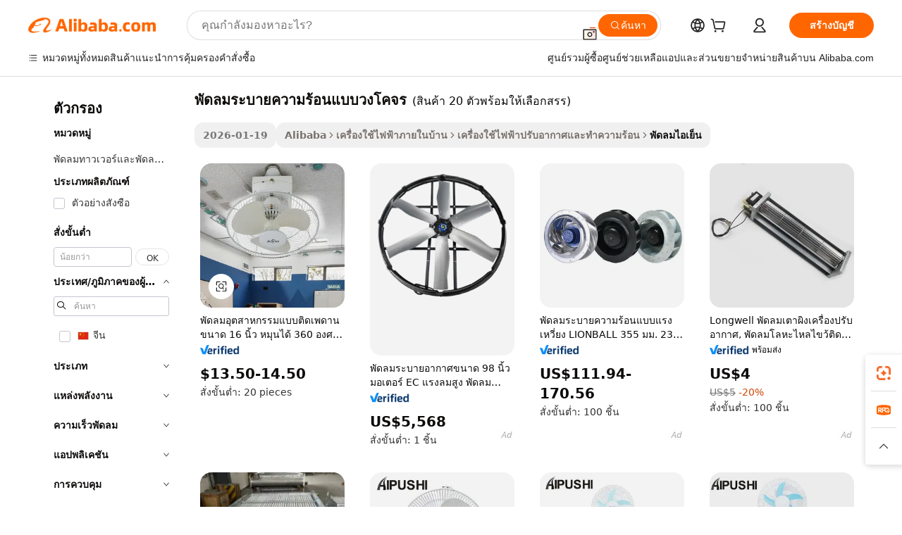

--- FILE ---
content_type: text/html;charset=UTF-8
request_url: https://thai.alibaba.com/g/orbit-air-cooler-fan_1.html
body_size: 155018
content:

<!-- screen_content -->

    <!-- tangram:5410 begin-->
    <!-- tangram:529998 begin-->
    
<!DOCTYPE html>
<html lang="th" dir="ltr">
  <head>
        <script>
      window.__BB = {
        scene: window.__bb_scene || 'traffic-free-goods'
      };
      window.__BB.BB_CWV_IGNORE = {
          lcp_element: ['#icbu-buyer-pc-top-banner'],
          lcp_url: [],
        };
      window._timing = {}
      window._timing.first_start = Date.now();
      window.needLoginInspiration = Boolean(false);
      // 变量用于标记页面首次可见时间
      let firstVisibleTime = null;
      if (typeof document.hidden !== 'undefined') {
        // 页面首次加载时直接统计
        if (!document.hidden) {
          firstVisibleTime = Date.now();
          window.__BB_timex = 1
        } else {
          // 页面不可见时监听 visibilitychange 事件
          document.addEventListener('visibilitychange', () => {
            if (!document.hidden) {
              firstVisibleTime = Date.now();
              window.__BB_timex = firstVisibleTime - window.performance.timing.navigationStart
              window.__BB.firstVisibleTime = window.__BB_timex
              console.log("Page became visible after "+ window.__BB_timex + " ms");
            }
          }, { once: true });  // 确保只触发一次
        }
      } else {
        console.warn('Page Visibility API is not supported in this browser.');
      }
    </script>
        <meta name="data-spm" content="a2700">
        <meta name="aplus-xplug" content="NONE">
        <meta name="aplus-icbu-disable-umid" content="1">
        <meta name="google-translate-customization" content="9de59014edaf3b99-22e1cf3b5ca21786-g00bb439a5e9e5f8f-f">
    <meta name="yandex-verification" content="25a76ba8e4443bb3" />
    <meta name="msvalidate.01" content="E3FBF0E89B724C30844BF17C59608E8F" />
    <meta name="viewport" content="width=device-width, initial-scale=1.0, maximum-scale=5.0, user-scalable=yes">
        <link rel="preconnect" href="https://s.alicdn.com/" crossorigin>
    <link rel="dns-prefetch" href="https://s.alicdn.com">
                        <link rel="preload" href="https://s.alicdn.com/@g/alilog/??aplus_plugin_icbufront/index.js,mlog/aplus_v2.js" as="script">
        <link rel="preload" href="https://s.alicdn.com/@img/imgextra/i2/O1CN0153JdbU26g4bILVOyC_!!6000000007690-2-tps-418-58.png" as="image">
        <script>
            window.__APLUS_ABRATE__ = {
        perf_group: 'base64cached',
        scene: "traffic-free-goods",
      };
    </script>
    <meta name="aplus-mmstat-timeout" content="15000">
        <meta content="text/html; charset=utf-8" http-equiv="Content-Type">
          <title>โซลูชันระบายความร้อนที่มีประสิทธิภาพ: สัมผัสความสบายด้วย พัดลมระบายความร้อนแบบวงโคจร</title>
      <meta name="keywords" content="air cooler,evaporative air cooler,mini air cooler">
      <meta name="description" content="เพลิดเพลินกับการไหลเวียนอากาศที่ยอดเยี่ยมด้วย พัดลมระบายความร้อนแบบวงโคจร ที่ทนทานและประหยัดพลังงาน อุปกรณ์เหล่านี้ดูแลรักษาง่าย พร้อมการตั้งค่าที่หลากหลายเพื่อสภาพแวดล้อมที่สะดวกสบายที่สุด">
            <meta name="pagetiming-rate" content="9">
      <meta name="pagetiming-resource-rate" content="4">
                    <link rel="canonical" href="https://thai.alibaba.com/g/orbit-air-cooler-fan.html">
                              <link rel="alternate" hreflang="fr" href="https://french.alibaba.com/g/orbit-air-cooler-fan.html">
                  <link rel="alternate" hreflang="de" href="https://german.alibaba.com/g/orbit-air-cooler-fan.html">
                  <link rel="alternate" hreflang="pt" href="https://portuguese.alibaba.com/g/orbit-air-cooler-fan.html">
                  <link rel="alternate" hreflang="it" href="https://italian.alibaba.com/g/orbit-air-cooler-fan.html">
                  <link rel="alternate" hreflang="es" href="https://spanish.alibaba.com/g/orbit-air-cooler-fan.html">
                  <link rel="alternate" hreflang="ru" href="https://russian.alibaba.com/g/orbit-air-cooler-fan.html">
                  <link rel="alternate" hreflang="ko" href="https://korean.alibaba.com/g/orbit-air-cooler-fan.html">
                  <link rel="alternate" hreflang="ar" href="https://arabic.alibaba.com/g/orbit-air-cooler-fan.html">
                  <link rel="alternate" hreflang="ja" href="https://japanese.alibaba.com/g/orbit-air-cooler-fan.html">
                  <link rel="alternate" hreflang="tr" href="https://turkish.alibaba.com/g/orbit-air-cooler-fan.html">
                  <link rel="alternate" hreflang="th" href="https://thai.alibaba.com/g/orbit-air-cooler-fan.html">
                  <link rel="alternate" hreflang="vi" href="https://vietnamese.alibaba.com/g/orbit-air-cooler-fan.html">
                  <link rel="alternate" hreflang="nl" href="https://dutch.alibaba.com/g/orbit-air-cooler-fan.html">
                  <link rel="alternate" hreflang="he" href="https://hebrew.alibaba.com/g/orbit-air-cooler-fan.html">
                  <link rel="alternate" hreflang="id" href="https://indonesian.alibaba.com/g/orbit-air-cooler-fan.html">
                  <link rel="alternate" hreflang="hi" href="https://hindi.alibaba.com/g/orbit-air-cooler-fan.html">
                  <link rel="alternate" hreflang="en" href="https://www.alibaba.com/showroom/orbit-air-cooler-fan.html">
                  <link rel="alternate" hreflang="zh" href="https://chinese.alibaba.com/g/orbit-air-cooler-fan.html">
                  <link rel="alternate" hreflang="x-default" href="https://www.alibaba.com/showroom/orbit-air-cooler-fan.html">
                                        <script>
      // Aplus 配置自动打点
      var queue = window.goldlog_queue || (window.goldlog_queue = []);
      var tags = ["button", "a", "div", "span", "i", "svg", "input", "li", "tr"];
      queue.push(
        {
          action: 'goldlog.appendMetaInfo',
          arguments: [
            'aplus-auto-exp',
            [
              {
                logkey: '/sc.ug_msite.new_product_exp',
                cssSelector: '[data-spm-exp]',
                props: ["data-spm-exp"],
              },
              {
                logkey: '/sc.ug_pc.seolist_product_exp',
                cssSelector: '.traffic-card-gallery',
                props: ["data-spm-exp"],
              }
            ]
          ]
        }
      )
      queue.push({
        action: 'goldlog.setMetaInfo',
        arguments: ['aplus-auto-clk', JSON.stringify(tags.map(tag =>({
          "logkey": "/sc.ug_msite.new_product_clk",
          tag,
          "filter": "data-spm-clk",
          "props": ["data-spm-clk"]
        })))],
      });
    </script>
  </head>
  <div id="icbu-header"><div id="the-new-header" data-version="4.4.0" data-tnh-auto-exp="tnh-expose" data-scenes="search-products" style="position: relative;background-color: #fff;border-bottom: 1px solid #ddd;box-sizing: border-box; font-family:Inter,SF Pro Text,Roboto,Helvetica Neue,Helvetica,Tahoma,Arial,PingFang SC,Microsoft YaHei;"><div style="display: flex;align-items:center;height: 72px;min-width: 1200px;max-width: 1580px;margin: 0 auto;padding: 0 40px;box-sizing: border-box;"><img style="height: 29px; width: 209px;" src="https://s.alicdn.com/@img/imgextra/i2/O1CN0153JdbU26g4bILVOyC_!!6000000007690-2-tps-418-58.png" alt="" /></div><div style="min-width: 1200px;max-width: 1580px;margin: 0 auto;overflow: hidden;font-size: 14px;display: flex;justify-content: space-between;padding: 0 40px;box-sizing: border-box;"><div style="display: flex; align-items: center; justify-content: space-between"><div style="position: relative; height: 36px; padding: 0 28px 0 20px">All categories</div><div style="position: relative; height: 36px; padding-right: 28px">Featured selections</div><div style="position: relative; height: 36px">Trade Assurance</div></div><div style="display: flex; align-items: center; justify-content: space-between"><div style="position: relative; height: 36px; padding-right: 28px">Buyer Central</div><div style="position: relative; height: 36px; padding-right: 28px">Help Center</div><div style="position: relative; height: 36px; padding-right: 28px">Get the app</div><div style="position: relative; height: 36px">Become a supplier</div></div></div></div></div></div>
  <body data-spm="7724857" style="min-height: calc(100vh + 1px)"><script 
id="beacon-aplus"   
src="//s.alicdn.com/@g/alilog/??aplus_plugin_icbufront/index.js,mlog/aplus_v2.js"
exparams="aplus=async&userid=&aplus&ali_beacon_id=&ali_apache_id=&ali_apache_track=&ali_apache_tracktmp=&eagleeye_traceid=21033c8e17689809284184085e0b36&ip=3%2e141%2e21%2e74&dmtrack_c={ali%5fresin%5ftrace%3dse%5frst%3dnull%7csp%5fviewtype%3dY%7cset%3d3%7cser%3d1007%7cpageId%3d560d0d32d478484d9eb394878e1b5a91%7cm%5fpageid%3dnull%7cpvmi%3d5463210f00364746805dc30b5ce39ee3%7csek%5fsepd%3d%25E0%25B8%259E%25E0%25B8%25B1%25E0%25B8%2594%25E0%25B8%25A5%25E0%25B8%25A1%25E0%25B8%25A3%25E0%25B8%25B0%25E0%25B8%259A%25E0%25B8%25B2%25E0%25B8%25A2%25E0%25B8%2584%25E0%25B8%25A7%25E0%25B8%25B2%25E0%25B8%25A1%25E0%25B8%25A3%25E0%25B9%2589%25E0%25B8%25AD%25E0%25B8%2599%25E0%25B9%2581%25E0%25B8%259A%25E0%25B8%259A%25E0%25B8%25A7%25E0%25B8%2587%25E0%25B9%2582%25E0%25B8%2584%25E0%25B8%2588%25E0%25B8%25A3%7csek%3dorbit%2bair%2bcooler%2bfan%7cse%5fpn%3d1%7cp4pid%3d5572e981%2d23c3%2d4d5d%2daee6%2dfbc0dab706a1%7csclkid%3dnull%7cforecast%5fpost%5fcate%3dnull%7cseo%5fnew%5fuser%5fflag%3dfalse%7ccategoryId%3d201334411%7cseo%5fsearch%5fmodel%5fupgrade%5fv2%3d2025070801%7cseo%5fmodule%5fcard%5f20240624%3d202406242%7clong%5ftext%5fgoogle%5ftranslate%5fv2%3d2407142%7cseo%5fcontent%5ftd%5fbottom%5ftext%5fupdate%5fkey%3d2025070801%7cseo%5fsearch%5fmodel%5fupgrade%5fv3%3d2025072201%7cseo%5fsearch%5fmodel%5fmulti%5fupgrade%5fv3%3d2025081101%7cdamo%5falt%5freplace%3dnull%7cwap%5fcross%3d2007659%7cwap%5fcs%5faction%3d2005494%7cAPP%5fVisitor%5fActive%3d26704%7cseo%5fshowroom%5fgoods%5fmix%3d2005244%7cseo%5fdefault%5fcached%5flong%5ftext%5ffrom%5fnew%5fkeyword%5fstep%3d2024122502%7cshowroom%5fgeneral%5ftemplate%3d2005292%7cshowroom%5freview%3d20230308%7cwap%5fcs%5ftext%3dnull%7cstructured%5fdata%3d2025052702%7cseo%5fmulti%5fstyle%5ftext%5fupdate%3d2511181%7cpc%5fnew%5fheader%3dnull%7cseo%5fmeta%5fcate%5ftemplate%5fv1%3d2025042401%7cseo%5fmeta%5ftd%5fsearch%5fkeyword%5fstep%5fv1%3d2025040999%7cseo%5fshowroom%5fbiz%5fbabablog%3d2809001%7cshowroom%5fft%5flong%5ftext%5fbaks%3d80802%7cAPP%5fGrowing%5fBuyer%5fHigh%5fIntent%5fActive%3d25488%7cshowroom%5fpc%5fv2019%3d2104%7cAPP%5fProspecting%5fBuyer%3d26712%7ccache%5fcontrol%3dnull%7cAPP%5fChurned%5fCore%5fBuyer%3d25463%7cseo%5fdefault%5fcached%5flong%5ftext%5fstep%3d24110802%7camp%5flighthouse%5fscore%5fimage%3d19657%7cseo%5fft%5ftranslate%5fgemini%3d25012003%7cwap%5fnode%5fssr%3d2015725%7cdataphant%5fopen%3d27030%7clongtext%5fmulti%5fstyle%5fexpand%5frussian%3d2510142%7cseo%5flongtext%5fgoogle%5fdata%5fsection%3d25021702%7cindustry%5fpopular%5ffloor%3dnull%7cwap%5fad%5fgoods%5fproduct%5finterval%3dnull%7cseo%5fgoods%5fbootom%5fwholesale%5flink%3d2486162%7cseo%5fmiddle%5fwholesale%5flink%3d2486164%7cseo%5fkeyword%5faatest%3d8%7cft%5flong%5ftext%5fenpand%5fstep2%3d121602%7cseo%5fft%5flongtext%5fexpand%5fstep3%3d25012102%7cseo%5fwap%5fheadercard%3d2006288%7cAPP%5fChurned%5fInactive%5fVisitor%3d25497%7cAPP%5fGrowing%5fBuyer%5fHigh%5fIntent%5fInactive%3d25484%7cseo%5fmeta%5ftd%5fmulti%5fkey%3d2025061801%7ctop%5frecommend%5f20250120%3d202501201%7clongtext%5fmulti%5fstyle%5fexpand%5ffrench%5fcopy%3d25091802%7clongtext%5fmulti%5fstyle%5fexpand%5ffrench%5fcopy%5fcopy%3d25092502%7clong%5ftext%5fpaa%3d2020801%7cseo%5ffloor%5fexp%3dnull%7cseo%5fshowroom%5falgo%5flink%3d17764%7cseo%5fmeta%5ftd%5faib%5fgeneral%5fkey%3d2025091901%7ccountry%5findustry%3d202311033%7cshowroom%5fft%5flong%5ftext%5fenpand%5fstep1%3d101102%7cseo%5fshowroom%5fnorel%3dnull%7cplp%5fstyle%5f25%5fpc%3d202505222%7cseo%5fggs%5flayer%3d10011%7cquery%5fmutil%5flang%5ftranslate%3d2025060300%7cAPP%5fChurned%5fBuyer%3d25466%7cstream%5frender%5fperf%5fopt%3d2309181%7cwap%5fgoods%3d2007383%7cseo%5fshowroom%5fsimilar%5f20240614%3d202406142%7cchinese%5fopen%3d6307%7cquery%5fgpt%5ftranslate%3d20240820%7cad%5fproduct%5finterval%3dnull%7camp%5fto%5fpwa%3d2007359%7cplp%5faib%5fmulti%5fai%5fmeta%3d20250401%7cwap%5fsupplier%5fcontent%3dnull%7cpc%5ffree%5frefactoring%3d20220315%7csso%5foem%5ffloor%3d30031%7cAPP%5fGrowing%5fBuyer%5fInactive%3d25473%7cseo%5fpc%5fnew%5fview%5f20240807%3d202408072%7cseo%5fbottom%5ftext%5fentity%5fkey%5fcopy%3d2025062400%7cstream%5frender%3d433763%7cseo%5fmodule%5fcard%5f20240424%3d202404241%7cseo%5ftitle%5freplace%5f20191226%3d5841%7clongtext%5fmulti%5fstyle%5fexpand%3d25090802%7cgoogleweblight%3d6516%7clighthouse%5fbase64%3dnull%7cAPP%5fProspecting%5fBuyer%5fActive%3d26719%7cad%5fgoods%5fproduct%5finterval%3dnull%7cseo%5fbottom%5fdeep%5fextend%5fkw%5fkey%3d2025071101%7clongtext%5fmulti%5fstyle%5fexpand%5fturkish%3d25102801%7cilink%5fuv%3d20240911%7cwap%5flist%5fwakeup%3d2005832%7ctpp%5fcrosslink%5fpc%3d20205311%7cseo%5ftop%5fbooth%3d18501%7cAPP%5fGrowing%5fBuyer%5fLess%5fActive%3d25470%7cseo%5fsearch%5fmodel%5fupgrade%5frank%3d2025092401%7cgoodslayer%3d7977%7cft%5flong%5ftext%5ftranslate%5fexpand%5fstep1%3d24110802%7cseo%5fheaderstyle%5ftraffic%5fkey%5fv1%3d2025072100%7ccrosslink%5fswitch%3d2008141%7cp4p%5foutline%3d20240328%7cseo%5fmeta%5ftd%5faib%5fv2%5fkey%3d2025091800%7crts%5fmulti%3d2008404%7cseo%5fad%5foptimization%5fkey%5fv2%3d2025072301%7cAPP%5fVisitor%5fLess%5fActive%3d26698%7cseo%5fsearch%5franker%5fid%3d2025112400%7cplp%5fstyle%5f25%3d202505192%7ccdn%5fvm%3d2007368%7cwap%5fad%5fproduct%5finterval%3dnull%7cseo%5fsearch%5fmodel%5fmulti%5fupgrade%5frank%3d2025092401%7cpc%5fcard%5fshare%3d2025081201%7cAPP%5fGrowing%5fBuyer%5fHigh%5fIntent%5fLess%5fActive%3d25480%7cgoods%5ftitle%5fsubstitute%3d9618%7cwap%5fscreen%5fexp%3d2025081400%7creact%5fheader%5ftest%3d202502182%7cpc%5fcs%5fcolor%3dnull%7cshowroom%5fft%5flong%5ftext%5ftest%3d72502%7cone%5ftap%5flogin%5fABTest%3d202308153%7cseo%5fhyh%5fshow%5ftags%3dnull%7cplp%5fstructured%5fdata%3d2508182%7cguide%5fdelete%3d2008526%7cseo%5findustry%5ftemplate%3dnull%7cseo%5fmeta%5ftd%5fmulti%5fes%5fkey%3d2025073101%7cseo%5fshowroom%5fdata%5fmix%3d19888%7csso%5ftop%5franking%5ffloor%3d20031%7cseo%5ftd%5fdeep%5fupgrade%5fkey%5fv3%3d2025081101%7cwap%5fue%5fone%3d2025111401%7cshowroom%5fto%5frts%5flink%3d2008480%7ccountrysearch%5ftest%3dnull%7cseo%5fplp%5fdate%5fv2%3d2025102702%7cchannel%5famp%5fto%5fpwa%3dnull%7cseo%5fmulti%5fstyles%5flong%5ftext%3d2503172%7cseo%5fmeta%5ftext%5fmutli%5fcate%5ftemplate%5fv1%3d2025080801%7cseo%5fdefault%5fcached%5fmutil%5flong%5ftext%5fstep%3d24110436%7cseo%5faction%5fpoint%5ftype%3d22823%7cseo%5faib%5ftd%5flaunch%5f20240828%5fcopy%3d202408282%7cseo%5fshowroom%5fwholesale%5flink%3dnull%7cseo%5fperf%5fimprove%3d2023999%7cseo%5fwap%5flist%5fbounce%5f01%3d2063%7cseo%5fwap%5flist%5fbounce%5f02%3d2128%7cAPP%5fGrowing%5fBuyer%5fActive%3d25492%7cvideolayer%3d7105%7cvideo%5fplay%3d2006036%7cAPP%5fChurned%5fMember%5fInactive%3d25501%7cseo%5fgoogle%5fnew%5fstruct%3d438326%7cicbu%5falgo%5fp4p%5fseo%5fad%3d2025072301%7ctpp%5ftrace%3dseoKeyword%2dseoKeyword%5fv3%2dbase%2dORIGINAL}&pageid=038d154a210309561768980928&hn=ensearchweb033003009086%2erg%2dus%2deast%2eus68&asid=AQAAAADAgXBp/qVGYwAAAADxWVFnWyeQ8g==&treq=&tres=" async>
</script>
            <style>body{background-color:white;}.no-scrollbar.il-sticky.il-top-0.il-max-h-\[100vh\].il-w-\[200px\].il-flex-shrink-0.il-flex-grow-0.il-overflow-y-scroll{background-color:#FFF;padding-left:12px}</style>
                    <!-- tangram:530006 begin-->
<!--  -->
 <style>
   @keyframes il-spin {
     to {
       transform: rotate(360deg);
     }
   }
   @keyframes il-pulse {
     50% {
       opacity: 0.5;
     }
   }
   .traffic-card-gallery {display: flex;position: relative;flex-direction: column;justify-content: flex-start;border-radius: 0.5rem;background-color: #fff;padding: 0.5rem 0.5rem 1rem;overflow: hidden;font-size: 0.75rem;line-height: 1rem;}
   .traffic-card-list {display: flex;position: relative;flex-direction: row;justify-content: flex-start;border-bottom-width: 1px;background-color: #fff;padding: 1rem;height: 292px;overflow: hidden;font-size: 0.75rem;line-height: 1rem;}
   .product-price {
     b {
       font-size: 22px;
     }
   }
   .skel-loading {
       animation: il-pulse 2s cubic-bezier(0.4, 0, 0.6, 1) infinite;background-color: hsl(60, 4.8%, 95.9%);
   }
 </style>
<div id="first-cached-card">
  <div style="box-sizing:border-box;display: flex;position: absolute;left: 0;right: 0;margin: 0 auto;z-index: 1;min-width: 1200px;max-width: 1580px;padding: 0.75rem 3.25rem 0;pointer-events: none;">
    <!--页面左侧区域-->
    <div style="width: 200px;padding-top: 1rem;padding-left:12px; background-color: #fff;border-radius: 0.25rem">
      <div class="skel-loading" style="height: 1.5rem;width: 50%;border-radius: 0.25rem;"></div>
      <div style="margin-top: 1rem;margin-bottom: 1rem;">
        <div class="skel-loading" style="height: 1rem;width: calc(100% * 5 / 6);"></div>
        <div
          class="skel-loading"
          style="margin-top: 1rem;height: 1rem;width: calc(100% * 8 / 12);"
        ></div>
        <div class="skel-loading" style="margin-top: 1rem;height: 1rem;width: 75%;"></div>
        <div
          class="skel-loading"
          style="margin-top: 1rem;height: 1rem;width: calc(100% * 7 / 12);"
        ></div>
      </div>
      <div class="skel-loading" style="height: 1.5rem;width: 50%;border-radius: 0.25rem;"></div>
      <div style="margin-top: 1rem;margin-bottom: 1rem;">
        <div class="skel-loading" style="height: 1rem;width: calc(100% * 5 / 6);"></div>
        <div
          class="skel-loading"
          style="margin-top: 1rem;height: 1rem;width: calc(100% * 8 / 12);"
        ></div>
        <div class="skel-loading" style="margin-top: 1rem;height: 1rem;width: 75%;"></div>
        <div
          class="skel-loading"
          style="margin-top: 1rem;height: 1rem;width: calc(100% * 7 / 12);"
        ></div>
      </div>
      <div class="skel-loading" style="height: 1.5rem;width: 50%;border-radius: 0.25rem;"></div>
      <div style="margin-top: 1rem;margin-bottom: 1rem;">
        <div class="skel-loading" style="height: 1rem;width: calc(100% * 5 / 6);"></div>
        <div
          class="skel-loading"
          style="margin-top: 1rem;height: 1rem;width: calc(100% * 8 / 12);"
        ></div>
        <div class="skel-loading" style="margin-top: 1rem;height: 1rem;width: 75%;"></div>
        <div
          class="skel-loading"
          style="margin-top: 1rem;height: 1rem;width: calc(100% * 7 / 12);"
        ></div>
      </div>
      <div class="skel-loading" style="height: 1.5rem;width: 50%;border-radius: 0.25rem;"></div>
      <div style="margin-top: 1rem;margin-bottom: 1rem;">
        <div class="skel-loading" style="height: 1rem;width: calc(100% * 5 / 6);"></div>
        <div
          class="skel-loading"
          style="margin-top: 1rem;height: 1rem;width: calc(100% * 8 / 12);"
        ></div>
        <div class="skel-loading" style="margin-top: 1rem;height: 1rem;width: 75%;"></div>
        <div
          class="skel-loading"
          style="margin-top: 1rem;height: 1rem;width: calc(100% * 7 / 12);"
        ></div>
      </div>
      <div class="skel-loading" style="height: 1.5rem;width: 50%;border-radius: 0.25rem;"></div>
      <div style="margin-top: 1rem;margin-bottom: 1rem;">
        <div class="skel-loading" style="height: 1rem;width: calc(100% * 5 / 6);"></div>
        <div
          class="skel-loading"
          style="margin-top: 1rem;height: 1rem;width: calc(100% * 8 / 12);"
        ></div>
        <div class="skel-loading" style="margin-top: 1rem;height: 1rem;width: 75%;"></div>
        <div
          class="skel-loading"
          style="margin-top: 1rem;height: 1rem;width: calc(100% * 7 / 12);"
        ></div>
      </div>
      <div class="skel-loading" style="height: 1.5rem;width: 50%;border-radius: 0.25rem;"></div>
      <div style="margin-top: 1rem;margin-bottom: 1rem;">
        <div class="skel-loading" style="height: 1rem;width: calc(100% * 5 / 6);"></div>
        <div
          class="skel-loading"
          style="margin-top: 1rem;height: 1rem;width: calc(100% * 8 / 12);"
        ></div>
        <div class="skel-loading" style="margin-top: 1rem;height: 1rem;width: 75%;"></div>
        <div
          class="skel-loading"
          style="margin-top: 1rem;height: 1rem;width: calc(100% * 7 / 12);"
        ></div>
      </div>
    </div>
    <!--页面主体区域-->
    <div style="flex: 1 1 0%; overflow: hidden;padding: 0.5rem 0.5rem 0.5rem 1.5rem">
      <div style="height: 1.25rem;margin-bottom: 1rem;"></div>
      <!-- keywords -->
      <div style="margin-bottom: 1rem;height: 1.75rem;font-weight: 700;font-size: 1.25rem;line-height: 1.75rem;"></div>
      <!-- longtext -->
            <div style="width: calc(25% - 0.9rem);pointer-events: auto">
        <div class="traffic-card-gallery">
          <!-- ProductImage -->
          <a href="//www.alibaba.com/product-detail/16-Inch-360-Degree-Metal-Oscillation_1601379495305.html?from=SEO" target="_blank" style="position: relative;margin-bottom: 0.5rem;aspect-ratio: 1;overflow: hidden;border-radius: 0.5rem;">
            <div style="display: flex; overflow: hidden">
              <div style="position: relative;margin: 0;width: 100%;min-width: 0;flex-shrink: 0;flex-grow: 0;flex-basis: 100%;padding: 0;">
                <img style="position: relative; aspect-ratio: 1; width: 100%" src="[data-uri]" loading="eager" />
                <div style="position: absolute;left: 0;bottom: 0;right: 0;top: 0;background-color: #000;opacity: 0.05;"></div>
              </div>
            </div>
          </a>
          <div style="display: flex;flex: 1 1 0%;flex-direction: column;justify-content: space-between;">
            <div>
              <a class="skel-loading" style="margin-top: 0.5rem;display:inline-block;width:100%;height:1rem;" href="//www.alibaba.com/product-detail/16-Inch-360-Degree-Metal-Oscillation_1601379495305.html" target="_blank"></a>
              <a class="skel-loading" style="margin-top: 0.125rem;display:inline-block;width:100%;height:1rem;" href="//www.alibaba.com/product-detail/16-Inch-360-Degree-Metal-Oscillation_1601379495305.html" target="_blank"></a>
              <div class="skel-loading" style="margin-top: 0.25rem;height:1.625rem;width:75%"></div>
              <div class="skel-loading" style="margin-top: 0.5rem;height: 1rem;width:50%"></div>
              <div class="skel-loading" style="margin-top:0.25rem;height:1rem;width:25%"></div>
            </div>
          </div>

        </div>
      </div>

    </div>
  </div>
</div>
<!-- tangram:530006 end-->
            <style>.component-left-filter-callback{display:flex;position:relative;margin-top:10px;height:1200px}.component-left-filter-callback img{width:200px}.component-left-filter-callback i{position:absolute;top:5%;left:50%}.related-search-wrapper{padding:.5rem;--tw-bg-opacity: 1;background-color:#fff;background-color:rgba(255,255,255,var(--tw-bg-opacity, 1));border-width:1px;border-color:var(--input)}.related-search-wrapper .related-search-box{margin:12px 16px}.related-search-wrapper .related-search-box .related-search-title{display:inline;float:start;color:#666;word-wrap:break-word;margin-right:12px;width:13%}.related-search-wrapper .related-search-box .related-search-content{display:flex;flex-wrap:wrap}.related-search-wrapper .related-search-box .related-search-content .related-search-link{margin-right:12px;width:23%;overflow:hidden;color:#666;text-overflow:ellipsis;white-space:nowrap}.product-title img{margin-right:.5rem;display:inline-block;height:1rem;vertical-align:sub}.product-price b{font-size:22px}.similar-icon{position:absolute;bottom:12px;z-index:2;right:12px}.rfq-card{display:inline-block;position:relative;box-sizing:border-box;margin-bottom:36px}.rfq-card .rfq-card-content{display:flex;position:relative;flex-direction:column;align-items:flex-start;background-size:cover;background-color:#fff;padding:12px;width:100%;height:100%}.rfq-card .rfq-card-content .rfq-card-icon{margin-top:50px}.rfq-card .rfq-card-content .rfq-card-icon img{width:45px}.rfq-card .rfq-card-content .rfq-card-top-title{margin-top:14px;color:#222;font-weight:400;font-size:16px}.rfq-card .rfq-card-content .rfq-card-title{margin-top:24px;color:#333;font-weight:800;font-size:20px}.rfq-card .rfq-card-content .rfq-card-input-box{margin-top:24px;width:100%}.rfq-card .rfq-card-content .rfq-card-input-box textarea{box-sizing:border-box;border:1px solid #ddd;border-radius:4px;background-color:#fff;padding:9px 12px;width:100%;height:88px;resize:none;color:#666;font-weight:400;font-size:13px;font-family:inherit}.rfq-card .rfq-card-content .rfq-card-button{margin-top:24px;border:1px solid #666;border-radius:16px;background-color:#fff;width:67%;color:#000;font-weight:700;font-size:14px;line-height:30px;text-align:center}[data-modulename^=ProductList-] div{contain-intrinsic-size:auto 500px}.traffic-card-gallery:hover{--tw-shadow: 0px 2px 6px 2px rgba(0,0,0,.12157);--tw-shadow-colored: 0px 2px 6px 2px var(--tw-shadow-color);box-shadow:0 0 #0000,0 0 #0000,0 2px 6px 2px #0000001f;box-shadow:var(--tw-ring-offset-shadow, 0 0 rgba(0,0,0,0)),var(--tw-ring-shadow, 0 0 rgba(0,0,0,0)),var(--tw-shadow);z-index:10}.traffic-card-gallery{position:relative;display:flex;flex-direction:column;justify-content:flex-start;overflow:hidden;border-radius:.75rem;--tw-bg-opacity: 1;background-color:#fff;background-color:rgba(255,255,255,var(--tw-bg-opacity, 1));padding:.5rem;font-size:.75rem;line-height:1rem}.traffic-card-list{position:relative;display:flex;height:292px;flex-direction:row;justify-content:flex-start;overflow:hidden;border-bottom-width:1px;--tw-bg-opacity: 1;background-color:#fff;background-color:rgba(255,255,255,var(--tw-bg-opacity, 1));padding:1rem;font-size:.75rem;line-height:1rem}.traffic-card-g-industry:hover{--tw-shadow: 0 0 10px rgba(0,0,0,.1);--tw-shadow-colored: 0 0 10px var(--tw-shadow-color);box-shadow:0 0 #0000,0 0 #0000,0 0 10px #0000001a;box-shadow:var(--tw-ring-offset-shadow, 0 0 rgba(0,0,0,0)),var(--tw-ring-shadow, 0 0 rgba(0,0,0,0)),var(--tw-shadow)}.traffic-card-g-industry{position:relative;border-radius:var(--radius);--tw-bg-opacity: 1;background-color:#fff;background-color:rgba(255,255,255,var(--tw-bg-opacity, 1));padding:1.25rem .75rem .75rem;font-size:.875rem;line-height:1.25rem}.module-filter-section-wrapper{max-height:none!important;overflow-x:hidden}*,:before,:after{--tw-border-spacing-x: 0;--tw-border-spacing-y: 0;--tw-translate-x: 0;--tw-translate-y: 0;--tw-rotate: 0;--tw-skew-x: 0;--tw-skew-y: 0;--tw-scale-x: 1;--tw-scale-y: 1;--tw-pan-x: ;--tw-pan-y: ;--tw-pinch-zoom: ;--tw-scroll-snap-strictness: proximity;--tw-gradient-from-position: ;--tw-gradient-via-position: ;--tw-gradient-to-position: ;--tw-ordinal: ;--tw-slashed-zero: ;--tw-numeric-figure: ;--tw-numeric-spacing: ;--tw-numeric-fraction: ;--tw-ring-inset: ;--tw-ring-offset-width: 0px;--tw-ring-offset-color: #fff;--tw-ring-color: rgba(59, 130, 246, .5);--tw-ring-offset-shadow: 0 0 rgba(0,0,0,0);--tw-ring-shadow: 0 0 rgba(0,0,0,0);--tw-shadow: 0 0 rgba(0,0,0,0);--tw-shadow-colored: 0 0 rgba(0,0,0,0);--tw-blur: ;--tw-brightness: ;--tw-contrast: ;--tw-grayscale: ;--tw-hue-rotate: ;--tw-invert: ;--tw-saturate: ;--tw-sepia: ;--tw-drop-shadow: ;--tw-backdrop-blur: ;--tw-backdrop-brightness: ;--tw-backdrop-contrast: ;--tw-backdrop-grayscale: ;--tw-backdrop-hue-rotate: ;--tw-backdrop-invert: ;--tw-backdrop-opacity: ;--tw-backdrop-saturate: ;--tw-backdrop-sepia: ;--tw-contain-size: ;--tw-contain-layout: ;--tw-contain-paint: ;--tw-contain-style: }::backdrop{--tw-border-spacing-x: 0;--tw-border-spacing-y: 0;--tw-translate-x: 0;--tw-translate-y: 0;--tw-rotate: 0;--tw-skew-x: 0;--tw-skew-y: 0;--tw-scale-x: 1;--tw-scale-y: 1;--tw-pan-x: ;--tw-pan-y: ;--tw-pinch-zoom: ;--tw-scroll-snap-strictness: proximity;--tw-gradient-from-position: ;--tw-gradient-via-position: ;--tw-gradient-to-position: ;--tw-ordinal: ;--tw-slashed-zero: ;--tw-numeric-figure: ;--tw-numeric-spacing: ;--tw-numeric-fraction: ;--tw-ring-inset: ;--tw-ring-offset-width: 0px;--tw-ring-offset-color: #fff;--tw-ring-color: rgba(59, 130, 246, .5);--tw-ring-offset-shadow: 0 0 rgba(0,0,0,0);--tw-ring-shadow: 0 0 rgba(0,0,0,0);--tw-shadow: 0 0 rgba(0,0,0,0);--tw-shadow-colored: 0 0 rgba(0,0,0,0);--tw-blur: ;--tw-brightness: ;--tw-contrast: ;--tw-grayscale: ;--tw-hue-rotate: ;--tw-invert: ;--tw-saturate: ;--tw-sepia: ;--tw-drop-shadow: ;--tw-backdrop-blur: ;--tw-backdrop-brightness: ;--tw-backdrop-contrast: ;--tw-backdrop-grayscale: ;--tw-backdrop-hue-rotate: ;--tw-backdrop-invert: ;--tw-backdrop-opacity: ;--tw-backdrop-saturate: ;--tw-backdrop-sepia: ;--tw-contain-size: ;--tw-contain-layout: ;--tw-contain-paint: ;--tw-contain-style: }*,:before,:after{box-sizing:border-box;border-width:0;border-style:solid;border-color:#e5e7eb}:before,:after{--tw-content: ""}html,:host{line-height:1.5;-webkit-text-size-adjust:100%;-moz-tab-size:4;-o-tab-size:4;tab-size:4;font-family:ui-sans-serif,system-ui,-apple-system,Segoe UI,Roboto,Ubuntu,Cantarell,Noto Sans,sans-serif,"Apple Color Emoji","Segoe UI Emoji",Segoe UI Symbol,"Noto Color Emoji";font-feature-settings:normal;font-variation-settings:normal;-webkit-tap-highlight-color:transparent}body{margin:0;line-height:inherit}hr{height:0;color:inherit;border-top-width:1px}abbr:where([title]){text-decoration:underline;-webkit-text-decoration:underline dotted;text-decoration:underline dotted}h1,h2,h3,h4,h5,h6{font-size:inherit;font-weight:inherit}a{color:inherit;text-decoration:inherit}b,strong{font-weight:bolder}code,kbd,samp,pre{font-family:ui-monospace,SFMono-Regular,Menlo,Monaco,Consolas,Liberation Mono,Courier New,monospace;font-feature-settings:normal;font-variation-settings:normal;font-size:1em}small{font-size:80%}sub,sup{font-size:75%;line-height:0;position:relative;vertical-align:baseline}sub{bottom:-.25em}sup{top:-.5em}table{text-indent:0;border-color:inherit;border-collapse:collapse}button,input,optgroup,select,textarea{font-family:inherit;font-feature-settings:inherit;font-variation-settings:inherit;font-size:100%;font-weight:inherit;line-height:inherit;letter-spacing:inherit;color:inherit;margin:0;padding:0}button,select{text-transform:none}button,input:where([type=button]),input:where([type=reset]),input:where([type=submit]){-webkit-appearance:button;background-color:transparent;background-image:none}:-moz-focusring{outline:auto}:-moz-ui-invalid{box-shadow:none}progress{vertical-align:baseline}::-webkit-inner-spin-button,::-webkit-outer-spin-button{height:auto}[type=search]{-webkit-appearance:textfield;outline-offset:-2px}::-webkit-search-decoration{-webkit-appearance:none}::-webkit-file-upload-button{-webkit-appearance:button;font:inherit}summary{display:list-item}blockquote,dl,dd,h1,h2,h3,h4,h5,h6,hr,figure,p,pre{margin:0}fieldset{margin:0;padding:0}legend{padding:0}ol,ul,menu{list-style:none;margin:0;padding:0}dialog{padding:0}textarea{resize:vertical}input::-moz-placeholder,textarea::-moz-placeholder{opacity:1;color:#9ca3af}input::placeholder,textarea::placeholder{opacity:1;color:#9ca3af}button,[role=button]{cursor:pointer}:disabled{cursor:default}img,svg,video,canvas,audio,iframe,embed,object{display:block;vertical-align:middle}img,video{max-width:100%;height:auto}[hidden]:where(:not([hidden=until-found])){display:none}:root{--background: hsl(0, 0%, 100%);--foreground: hsl(20, 14.3%, 4.1%);--card: hsl(0, 0%, 100%);--card-foreground: hsl(20, 14.3%, 4.1%);--popover: hsl(0, 0%, 100%);--popover-foreground: hsl(20, 14.3%, 4.1%);--primary: hsl(24, 100%, 50%);--primary-foreground: hsl(60, 9.1%, 97.8%);--secondary: hsl(60, 4.8%, 95.9%);--secondary-foreground: #333;--muted: hsl(60, 4.8%, 95.9%);--muted-foreground: hsl(25, 5.3%, 44.7%);--accent: hsl(60, 4.8%, 95.9%);--accent-foreground: hsl(24, 9.8%, 10%);--destructive: hsl(0, 84.2%, 60.2%);--destructive-foreground: hsl(60, 9.1%, 97.8%);--border: hsl(20, 5.9%, 90%);--input: hsl(20, 5.9%, 90%);--ring: hsl(24.6, 95%, 53.1%);--radius: 1rem}.dark{--background: hsl(20, 14.3%, 4.1%);--foreground: hsl(60, 9.1%, 97.8%);--card: hsl(20, 14.3%, 4.1%);--card-foreground: hsl(60, 9.1%, 97.8%);--popover: hsl(20, 14.3%, 4.1%);--popover-foreground: hsl(60, 9.1%, 97.8%);--primary: hsl(20.5, 90.2%, 48.2%);--primary-foreground: hsl(60, 9.1%, 97.8%);--secondary: hsl(12, 6.5%, 15.1%);--secondary-foreground: hsl(60, 9.1%, 97.8%);--muted: hsl(12, 6.5%, 15.1%);--muted-foreground: hsl(24, 5.4%, 63.9%);--accent: hsl(12, 6.5%, 15.1%);--accent-foreground: hsl(60, 9.1%, 97.8%);--destructive: hsl(0, 72.2%, 50.6%);--destructive-foreground: hsl(60, 9.1%, 97.8%);--border: hsl(12, 6.5%, 15.1%);--input: hsl(12, 6.5%, 15.1%);--ring: hsl(20.5, 90.2%, 48.2%)}*{border-color:#e7e5e4;border-color:var(--border)}body{background-color:#fff;background-color:var(--background);color:#0c0a09;color:var(--foreground)}.il-sr-only{position:absolute;width:1px;height:1px;padding:0;margin:-1px;overflow:hidden;clip:rect(0,0,0,0);white-space:nowrap;border-width:0}.il-invisible{visibility:hidden}.il-fixed{position:fixed}.il-absolute{position:absolute}.il-relative{position:relative}.il-sticky{position:sticky}.il-inset-0{inset:0}.il--bottom-12{bottom:-3rem}.il--top-12{top:-3rem}.il-bottom-0{bottom:0}.il-bottom-2{bottom:.5rem}.il-bottom-3{bottom:.75rem}.il-bottom-4{bottom:1rem}.il-end-0{right:0}.il-end-2{right:.5rem}.il-end-3{right:.75rem}.il-end-4{right:1rem}.il-left-0{left:0}.il-left-3{left:.75rem}.il-right-0{right:0}.il-right-2{right:.5rem}.il-right-3{right:.75rem}.il-start-0{left:0}.il-start-1\/2{left:50%}.il-start-2{left:.5rem}.il-start-3{left:.75rem}.il-start-\[50\%\]{left:50%}.il-top-0{top:0}.il-top-1\/2{top:50%}.il-top-16{top:4rem}.il-top-4{top:1rem}.il-top-\[50\%\]{top:50%}.il-z-10{z-index:10}.il-z-50{z-index:50}.il-z-\[9999\]{z-index:9999}.il-col-span-4{grid-column:span 4 / span 4}.il-m-0{margin:0}.il-m-3{margin:.75rem}.il-m-auto{margin:auto}.il-mx-auto{margin-left:auto;margin-right:auto}.il-my-3{margin-top:.75rem;margin-bottom:.75rem}.il-my-5{margin-top:1.25rem;margin-bottom:1.25rem}.il-my-auto{margin-top:auto;margin-bottom:auto}.\!il-mb-4{margin-bottom:1rem!important}.il--mt-4{margin-top:-1rem}.il-mb-0{margin-bottom:0}.il-mb-1{margin-bottom:.25rem}.il-mb-2{margin-bottom:.5rem}.il-mb-3{margin-bottom:.75rem}.il-mb-4{margin-bottom:1rem}.il-mb-5{margin-bottom:1.25rem}.il-mb-6{margin-bottom:1.5rem}.il-mb-8{margin-bottom:2rem}.il-mb-\[-0\.75rem\]{margin-bottom:-.75rem}.il-mb-\[0\.125rem\]{margin-bottom:.125rem}.il-me-1{margin-right:.25rem}.il-me-2{margin-right:.5rem}.il-me-3{margin-right:.75rem}.il-me-auto{margin-right:auto}.il-mr-1{margin-right:.25rem}.il-mr-2{margin-right:.5rem}.il-ms-1{margin-left:.25rem}.il-ms-4{margin-left:1rem}.il-ms-5{margin-left:1.25rem}.il-ms-8{margin-left:2rem}.il-ms-\[\.375rem\]{margin-left:.375rem}.il-ms-auto{margin-left:auto}.il-mt-0{margin-top:0}.il-mt-0\.5{margin-top:.125rem}.il-mt-1{margin-top:.25rem}.il-mt-2{margin-top:.5rem}.il-mt-3{margin-top:.75rem}.il-mt-4{margin-top:1rem}.il-mt-6{margin-top:1.5rem}.il-line-clamp-1{overflow:hidden;display:-webkit-box;-webkit-box-orient:vertical;-webkit-line-clamp:1}.il-line-clamp-2{overflow:hidden;display:-webkit-box;-webkit-box-orient:vertical;-webkit-line-clamp:2}.il-line-clamp-6{overflow:hidden;display:-webkit-box;-webkit-box-orient:vertical;-webkit-line-clamp:6}.il-inline-block{display:inline-block}.il-inline{display:inline}.il-flex{display:flex}.il-inline-flex{display:inline-flex}.il-grid{display:grid}.il-aspect-square{aspect-ratio:1 / 1}.il-size-5{width:1.25rem;height:1.25rem}.il-h-1{height:.25rem}.il-h-10{height:2.5rem}.il-h-11{height:2.75rem}.il-h-20{height:5rem}.il-h-24{height:6rem}.il-h-3\.5{height:.875rem}.il-h-4{height:1rem}.il-h-40{height:10rem}.il-h-6{height:1.5rem}.il-h-8{height:2rem}.il-h-9{height:2.25rem}.il-h-\[150px\]{height:150px}.il-h-\[152px\]{height:152px}.il-h-\[18\.25rem\]{height:18.25rem}.il-h-\[292px\]{height:292px}.il-h-\[600px\]{height:600px}.il-h-auto{height:auto}.il-h-fit{height:-moz-fit-content;height:fit-content}.il-h-full{height:100%}.il-h-screen{height:100vh}.il-max-h-\[100vh\]{max-height:100vh}.il-w-1\/2{width:50%}.il-w-10{width:2.5rem}.il-w-10\/12{width:83.333333%}.il-w-4{width:1rem}.il-w-6{width:1.5rem}.il-w-64{width:16rem}.il-w-7\/12{width:58.333333%}.il-w-72{width:18rem}.il-w-8{width:2rem}.il-w-8\/12{width:66.666667%}.il-w-9{width:2.25rem}.il-w-9\/12{width:75%}.il-w-\[200px\]{width:200px}.il-w-\[84px\]{width:84px}.il-w-fit{width:-moz-fit-content;width:fit-content}.il-w-full{width:100%}.il-w-screen{width:100vw}.il-min-w-0{min-width:0px}.il-min-w-3{min-width:.75rem}.il-min-w-\[1200px\]{min-width:1200px}.il-max-w-\[1000px\]{max-width:1000px}.il-max-w-\[1580px\]{max-width:1580px}.il-max-w-full{max-width:100%}.il-max-w-lg{max-width:32rem}.il-flex-1{flex:1 1 0%}.il-flex-shrink-0,.il-shrink-0{flex-shrink:0}.il-flex-grow-0,.il-grow-0{flex-grow:0}.il-basis-24{flex-basis:6rem}.il-basis-full{flex-basis:100%}.il-origin-\[--radix-tooltip-content-transform-origin\]{transform-origin:var(--radix-tooltip-content-transform-origin)}.il--translate-x-1\/2{--tw-translate-x: -50%;transform:translate(-50%,var(--tw-translate-y)) rotate(var(--tw-rotate)) skew(var(--tw-skew-x)) skewY(var(--tw-skew-y)) scaleX(var(--tw-scale-x)) scaleY(var(--tw-scale-y));transform:translate(var(--tw-translate-x),var(--tw-translate-y)) rotate(var(--tw-rotate)) skew(var(--tw-skew-x)) skewY(var(--tw-skew-y)) scaleX(var(--tw-scale-x)) scaleY(var(--tw-scale-y))}.il--translate-y-1\/2{--tw-translate-y: -50%;transform:translate(var(--tw-translate-x),-50%) rotate(var(--tw-rotate)) skew(var(--tw-skew-x)) skewY(var(--tw-skew-y)) scaleX(var(--tw-scale-x)) scaleY(var(--tw-scale-y));transform:translate(var(--tw-translate-x),var(--tw-translate-y)) rotate(var(--tw-rotate)) skew(var(--tw-skew-x)) skewY(var(--tw-skew-y)) scaleX(var(--tw-scale-x)) scaleY(var(--tw-scale-y))}.il-translate-x-\[-50\%\]{--tw-translate-x: -50%;transform:translate(-50%,var(--tw-translate-y)) rotate(var(--tw-rotate)) skew(var(--tw-skew-x)) skewY(var(--tw-skew-y)) scaleX(var(--tw-scale-x)) scaleY(var(--tw-scale-y));transform:translate(var(--tw-translate-x),var(--tw-translate-y)) rotate(var(--tw-rotate)) skew(var(--tw-skew-x)) skewY(var(--tw-skew-y)) scaleX(var(--tw-scale-x)) scaleY(var(--tw-scale-y))}.il-translate-y-\[-50\%\]{--tw-translate-y: -50%;transform:translate(var(--tw-translate-x),-50%) rotate(var(--tw-rotate)) skew(var(--tw-skew-x)) skewY(var(--tw-skew-y)) scaleX(var(--tw-scale-x)) scaleY(var(--tw-scale-y));transform:translate(var(--tw-translate-x),var(--tw-translate-y)) rotate(var(--tw-rotate)) skew(var(--tw-skew-x)) skewY(var(--tw-skew-y)) scaleX(var(--tw-scale-x)) scaleY(var(--tw-scale-y))}.il-rotate-90{--tw-rotate: 90deg;transform:translate(var(--tw-translate-x),var(--tw-translate-y)) rotate(90deg) skew(var(--tw-skew-x)) skewY(var(--tw-skew-y)) scaleX(var(--tw-scale-x)) scaleY(var(--tw-scale-y));transform:translate(var(--tw-translate-x),var(--tw-translate-y)) rotate(var(--tw-rotate)) skew(var(--tw-skew-x)) skewY(var(--tw-skew-y)) scaleX(var(--tw-scale-x)) scaleY(var(--tw-scale-y))}@keyframes il-pulse{50%{opacity:.5}}.il-animate-pulse{animation:il-pulse 2s cubic-bezier(.4,0,.6,1) infinite}@keyframes il-spin{to{transform:rotate(360deg)}}.il-animate-spin{animation:il-spin 1s linear infinite}.il-cursor-pointer{cursor:pointer}.il-list-disc{list-style-type:disc}.il-grid-cols-2{grid-template-columns:repeat(2,minmax(0,1fr))}.il-grid-cols-4{grid-template-columns:repeat(4,minmax(0,1fr))}.il-flex-row{flex-direction:row}.il-flex-col{flex-direction:column}.il-flex-col-reverse{flex-direction:column-reverse}.il-flex-wrap{flex-wrap:wrap}.il-flex-nowrap{flex-wrap:nowrap}.il-items-start{align-items:flex-start}.il-items-center{align-items:center}.il-items-baseline{align-items:baseline}.il-justify-start{justify-content:flex-start}.il-justify-end{justify-content:flex-end}.il-justify-center{justify-content:center}.il-justify-between{justify-content:space-between}.il-gap-1{gap:.25rem}.il-gap-1\.5{gap:.375rem}.il-gap-10{gap:2.5rem}.il-gap-2{gap:.5rem}.il-gap-3{gap:.75rem}.il-gap-4{gap:1rem}.il-gap-8{gap:2rem}.il-gap-\[\.0938rem\]{gap:.0938rem}.il-gap-\[\.375rem\]{gap:.375rem}.il-gap-\[0\.125rem\]{gap:.125rem}.\!il-gap-x-5{-moz-column-gap:1.25rem!important;column-gap:1.25rem!important}.\!il-gap-y-5{row-gap:1.25rem!important}.il-space-y-1\.5>:not([hidden])~:not([hidden]){--tw-space-y-reverse: 0;margin-top:calc(.375rem * (1 - var(--tw-space-y-reverse)));margin-top:.375rem;margin-top:calc(.375rem * calc(1 - var(--tw-space-y-reverse)));margin-bottom:0rem;margin-bottom:calc(.375rem * var(--tw-space-y-reverse))}.il-space-y-4>:not([hidden])~:not([hidden]){--tw-space-y-reverse: 0;margin-top:calc(1rem * (1 - var(--tw-space-y-reverse)));margin-top:1rem;margin-top:calc(1rem * calc(1 - var(--tw-space-y-reverse)));margin-bottom:0rem;margin-bottom:calc(1rem * var(--tw-space-y-reverse))}.il-overflow-hidden{overflow:hidden}.il-overflow-y-auto{overflow-y:auto}.il-overflow-y-scroll{overflow-y:scroll}.il-truncate{overflow:hidden;text-overflow:ellipsis;white-space:nowrap}.il-text-ellipsis{text-overflow:ellipsis}.il-whitespace-normal{white-space:normal}.il-whitespace-nowrap{white-space:nowrap}.il-break-normal{word-wrap:normal;word-break:normal}.il-break-words{word-wrap:break-word}.il-break-all{word-break:break-all}.il-rounded{border-radius:.25rem}.il-rounded-2xl{border-radius:1rem}.il-rounded-\[0\.5rem\]{border-radius:.5rem}.il-rounded-\[1\.25rem\]{border-radius:1.25rem}.il-rounded-full{border-radius:9999px}.il-rounded-lg{border-radius:1rem;border-radius:var(--radius)}.il-rounded-md{border-radius:calc(1rem - 2px);border-radius:calc(var(--radius) - 2px)}.il-rounded-sm{border-radius:calc(1rem - 4px);border-radius:calc(var(--radius) - 4px)}.il-rounded-xl{border-radius:.75rem}.il-border,.il-border-\[1px\]{border-width:1px}.il-border-b,.il-border-b-\[1px\]{border-bottom-width:1px}.il-border-solid{border-style:solid}.il-border-none{border-style:none}.il-border-\[\#222\]{--tw-border-opacity: 1;border-color:#222;border-color:rgba(34,34,34,var(--tw-border-opacity, 1))}.il-border-\[\#DDD\]{--tw-border-opacity: 1;border-color:#ddd;border-color:rgba(221,221,221,var(--tw-border-opacity, 1))}.il-border-foreground{border-color:#0c0a09;border-color:var(--foreground)}.il-border-input{border-color:#e7e5e4;border-color:var(--input)}.il-bg-\[\#F8F8F8\]{--tw-bg-opacity: 1;background-color:#f8f8f8;background-color:rgba(248,248,248,var(--tw-bg-opacity, 1))}.il-bg-\[\#d9d9d963\]{background-color:#d9d9d963}.il-bg-accent{background-color:#f5f5f4;background-color:var(--accent)}.il-bg-background{background-color:#fff;background-color:var(--background)}.il-bg-black{--tw-bg-opacity: 1;background-color:#000;background-color:rgba(0,0,0,var(--tw-bg-opacity, 1))}.il-bg-black\/80{background-color:#000c}.il-bg-destructive{background-color:#ef4444;background-color:var(--destructive)}.il-bg-gray-300{--tw-bg-opacity: 1;background-color:#d1d5db;background-color:rgba(209,213,219,var(--tw-bg-opacity, 1))}.il-bg-muted{background-color:#f5f5f4;background-color:var(--muted)}.il-bg-orange-500{--tw-bg-opacity: 1;background-color:#f97316;background-color:rgba(249,115,22,var(--tw-bg-opacity, 1))}.il-bg-popover{background-color:#fff;background-color:var(--popover)}.il-bg-primary{background-color:#f60;background-color:var(--primary)}.il-bg-secondary{background-color:#f5f5f4;background-color:var(--secondary)}.il-bg-transparent{background-color:transparent}.il-bg-white{--tw-bg-opacity: 1;background-color:#fff;background-color:rgba(255,255,255,var(--tw-bg-opacity, 1))}.il-bg-opacity-80{--tw-bg-opacity: .8}.il-bg-cover{background-size:cover}.il-bg-no-repeat{background-repeat:no-repeat}.il-fill-black{fill:#000}.il-object-cover{-o-object-fit:cover;object-fit:cover}.il-p-0{padding:0}.il-p-1{padding:.25rem}.il-p-2{padding:.5rem}.il-p-3{padding:.75rem}.il-p-4{padding:1rem}.il-p-5{padding:1.25rem}.il-p-6{padding:1.5rem}.il-px-2{padding-left:.5rem;padding-right:.5rem}.il-px-3{padding-left:.75rem;padding-right:.75rem}.il-py-0\.5{padding-top:.125rem;padding-bottom:.125rem}.il-py-1\.5{padding-top:.375rem;padding-bottom:.375rem}.il-py-10{padding-top:2.5rem;padding-bottom:2.5rem}.il-py-2{padding-top:.5rem;padding-bottom:.5rem}.il-py-3{padding-top:.75rem;padding-bottom:.75rem}.il-pb-0{padding-bottom:0}.il-pb-3{padding-bottom:.75rem}.il-pb-4{padding-bottom:1rem}.il-pb-8{padding-bottom:2rem}.il-pe-0{padding-right:0}.il-pe-2{padding-right:.5rem}.il-pe-3{padding-right:.75rem}.il-pe-4{padding-right:1rem}.il-pe-6{padding-right:1.5rem}.il-pe-8{padding-right:2rem}.il-pe-\[12px\]{padding-right:12px}.il-pe-\[3\.25rem\]{padding-right:3.25rem}.il-pl-4{padding-left:1rem}.il-ps-0{padding-left:0}.il-ps-2{padding-left:.5rem}.il-ps-3{padding-left:.75rem}.il-ps-4{padding-left:1rem}.il-ps-6{padding-left:1.5rem}.il-ps-8{padding-left:2rem}.il-ps-\[12px\]{padding-left:12px}.il-ps-\[3\.25rem\]{padding-left:3.25rem}.il-pt-10{padding-top:2.5rem}.il-pt-4{padding-top:1rem}.il-pt-5{padding-top:1.25rem}.il-pt-6{padding-top:1.5rem}.il-pt-7{padding-top:1.75rem}.il-text-center{text-align:center}.il-text-start{text-align:left}.il-text-2xl{font-size:1.5rem;line-height:2rem}.il-text-base{font-size:1rem;line-height:1.5rem}.il-text-lg{font-size:1.125rem;line-height:1.75rem}.il-text-sm{font-size:.875rem;line-height:1.25rem}.il-text-xl{font-size:1.25rem;line-height:1.75rem}.il-text-xs{font-size:.75rem;line-height:1rem}.il-font-\[600\]{font-weight:600}.il-font-bold{font-weight:700}.il-font-medium{font-weight:500}.il-font-normal{font-weight:400}.il-font-semibold{font-weight:600}.il-leading-3{line-height:.75rem}.il-leading-4{line-height:1rem}.il-leading-\[1\.43\]{line-height:1.43}.il-leading-\[18px\]{line-height:18px}.il-leading-\[26px\]{line-height:26px}.il-leading-none{line-height:1}.il-tracking-tight{letter-spacing:-.025em}.il-text-\[\#00820D\]{--tw-text-opacity: 1;color:#00820d;color:rgba(0,130,13,var(--tw-text-opacity, 1))}.il-text-\[\#222\]{--tw-text-opacity: 1;color:#222;color:rgba(34,34,34,var(--tw-text-opacity, 1))}.il-text-\[\#444\]{--tw-text-opacity: 1;color:#444;color:rgba(68,68,68,var(--tw-text-opacity, 1))}.il-text-\[\#4B1D1F\]{--tw-text-opacity: 1;color:#4b1d1f;color:rgba(75,29,31,var(--tw-text-opacity, 1))}.il-text-\[\#767676\]{--tw-text-opacity: 1;color:#767676;color:rgba(118,118,118,var(--tw-text-opacity, 1))}.il-text-\[\#D04A0A\]{--tw-text-opacity: 1;color:#d04a0a;color:rgba(208,74,10,var(--tw-text-opacity, 1))}.il-text-\[\#F7421E\]{--tw-text-opacity: 1;color:#f7421e;color:rgba(247,66,30,var(--tw-text-opacity, 1))}.il-text-\[\#FF6600\]{--tw-text-opacity: 1;color:#f60;color:rgba(255,102,0,var(--tw-text-opacity, 1))}.il-text-\[\#f7421e\]{--tw-text-opacity: 1;color:#f7421e;color:rgba(247,66,30,var(--tw-text-opacity, 1))}.il-text-destructive-foreground{color:#fafaf9;color:var(--destructive-foreground)}.il-text-foreground{color:#0c0a09;color:var(--foreground)}.il-text-muted-foreground{color:#78716c;color:var(--muted-foreground)}.il-text-popover-foreground{color:#0c0a09;color:var(--popover-foreground)}.il-text-primary{color:#f60;color:var(--primary)}.il-text-primary-foreground{color:#fafaf9;color:var(--primary-foreground)}.il-text-secondary-foreground{color:#333;color:var(--secondary-foreground)}.il-text-white{--tw-text-opacity: 1;color:#fff;color:rgba(255,255,255,var(--tw-text-opacity, 1))}.il-underline{text-decoration-line:underline}.il-line-through{text-decoration-line:line-through}.il-underline-offset-4{text-underline-offset:4px}.il-opacity-5{opacity:.05}.il-opacity-70{opacity:.7}.il-shadow-\[0_2px_6px_2px_rgba\(0\,0\,0\,0\.12\)\]{--tw-shadow: 0 2px 6px 2px rgba(0,0,0,.12);--tw-shadow-colored: 0 2px 6px 2px var(--tw-shadow-color);box-shadow:0 0 #0000,0 0 #0000,0 2px 6px 2px #0000001f;box-shadow:var(--tw-ring-offset-shadow, 0 0 rgba(0,0,0,0)),var(--tw-ring-shadow, 0 0 rgba(0,0,0,0)),var(--tw-shadow)}.il-shadow-cards{--tw-shadow: 0 0 10px rgba(0,0,0,.1);--tw-shadow-colored: 0 0 10px var(--tw-shadow-color);box-shadow:0 0 #0000,0 0 #0000,0 0 10px #0000001a;box-shadow:var(--tw-ring-offset-shadow, 0 0 rgba(0,0,0,0)),var(--tw-ring-shadow, 0 0 rgba(0,0,0,0)),var(--tw-shadow)}.il-shadow-lg{--tw-shadow: 0 10px 15px -3px rgba(0, 0, 0, .1), 0 4px 6px -4px rgba(0, 0, 0, .1);--tw-shadow-colored: 0 10px 15px -3px var(--tw-shadow-color), 0 4px 6px -4px var(--tw-shadow-color);box-shadow:0 0 #0000,0 0 #0000,0 10px 15px -3px #0000001a,0 4px 6px -4px #0000001a;box-shadow:var(--tw-ring-offset-shadow, 0 0 rgba(0,0,0,0)),var(--tw-ring-shadow, 0 0 rgba(0,0,0,0)),var(--tw-shadow)}.il-shadow-md{--tw-shadow: 0 4px 6px -1px rgba(0, 0, 0, .1), 0 2px 4px -2px rgba(0, 0, 0, .1);--tw-shadow-colored: 0 4px 6px -1px var(--tw-shadow-color), 0 2px 4px -2px var(--tw-shadow-color);box-shadow:0 0 #0000,0 0 #0000,0 4px 6px -1px #0000001a,0 2px 4px -2px #0000001a;box-shadow:var(--tw-ring-offset-shadow, 0 0 rgba(0,0,0,0)),var(--tw-ring-shadow, 0 0 rgba(0,0,0,0)),var(--tw-shadow)}.il-outline-none{outline:2px solid transparent;outline-offset:2px}.il-outline-1{outline-width:1px}.il-ring-offset-background{--tw-ring-offset-color: var(--background)}.il-transition-colors{transition-property:color,background-color,border-color,text-decoration-color,fill,stroke;transition-timing-function:cubic-bezier(.4,0,.2,1);transition-duration:.15s}.il-transition-opacity{transition-property:opacity;transition-timing-function:cubic-bezier(.4,0,.2,1);transition-duration:.15s}.il-transition-transform{transition-property:transform;transition-timing-function:cubic-bezier(.4,0,.2,1);transition-duration:.15s}.il-duration-200{transition-duration:.2s}.il-duration-300{transition-duration:.3s}.il-ease-in-out{transition-timing-function:cubic-bezier(.4,0,.2,1)}@keyframes enter{0%{opacity:1;opacity:var(--tw-enter-opacity, 1);transform:translateZ(0) scaleZ(1) rotate(0);transform:translate3d(var(--tw-enter-translate-x, 0),var(--tw-enter-translate-y, 0),0) scale3d(var(--tw-enter-scale, 1),var(--tw-enter-scale, 1),var(--tw-enter-scale, 1)) rotate(var(--tw-enter-rotate, 0))}}@keyframes exit{to{opacity:1;opacity:var(--tw-exit-opacity, 1);transform:translateZ(0) scaleZ(1) rotate(0);transform:translate3d(var(--tw-exit-translate-x, 0),var(--tw-exit-translate-y, 0),0) scale3d(var(--tw-exit-scale, 1),var(--tw-exit-scale, 1),var(--tw-exit-scale, 1)) rotate(var(--tw-exit-rotate, 0))}}.il-animate-in{animation-name:enter;animation-duration:.15s;--tw-enter-opacity: initial;--tw-enter-scale: initial;--tw-enter-rotate: initial;--tw-enter-translate-x: initial;--tw-enter-translate-y: initial}.il-fade-in-0{--tw-enter-opacity: 0}.il-zoom-in-95{--tw-enter-scale: .95}.il-duration-200{animation-duration:.2s}.il-duration-300{animation-duration:.3s}.il-ease-in-out{animation-timing-function:cubic-bezier(.4,0,.2,1)}.no-scrollbar::-webkit-scrollbar{display:none}.no-scrollbar{-ms-overflow-style:none;scrollbar-width:none}.longtext-style-inmodel h2{margin-bottom:.5rem;margin-top:1rem;font-size:1rem;line-height:1.5rem;font-weight:700}.first-of-type\:il-ms-4:first-of-type{margin-left:1rem}.hover\:il-bg-\[\#f4f4f4\]:hover{--tw-bg-opacity: 1;background-color:#f4f4f4;background-color:rgba(244,244,244,var(--tw-bg-opacity, 1))}.hover\:il-bg-accent:hover{background-color:#f5f5f4;background-color:var(--accent)}.hover\:il-text-accent-foreground:hover{color:#1c1917;color:var(--accent-foreground)}.hover\:il-text-foreground:hover{color:#0c0a09;color:var(--foreground)}.hover\:il-underline:hover{text-decoration-line:underline}.hover\:il-opacity-100:hover{opacity:1}.hover\:il-opacity-90:hover{opacity:.9}.focus\:il-outline-none:focus{outline:2px solid transparent;outline-offset:2px}.focus\:il-ring-2:focus{--tw-ring-offset-shadow: var(--tw-ring-inset) 0 0 0 var(--tw-ring-offset-width) var(--tw-ring-offset-color);--tw-ring-shadow: var(--tw-ring-inset) 0 0 0 calc(2px + var(--tw-ring-offset-width)) var(--tw-ring-color);box-shadow:var(--tw-ring-offset-shadow),var(--tw-ring-shadow),0 0 #0000;box-shadow:var(--tw-ring-offset-shadow),var(--tw-ring-shadow),var(--tw-shadow, 0 0 rgba(0,0,0,0))}.focus\:il-ring-ring:focus{--tw-ring-color: var(--ring)}.focus\:il-ring-offset-2:focus{--tw-ring-offset-width: 2px}.focus-visible\:il-outline-none:focus-visible{outline:2px solid transparent;outline-offset:2px}.focus-visible\:il-ring-2:focus-visible{--tw-ring-offset-shadow: var(--tw-ring-inset) 0 0 0 var(--tw-ring-offset-width) var(--tw-ring-offset-color);--tw-ring-shadow: var(--tw-ring-inset) 0 0 0 calc(2px + var(--tw-ring-offset-width)) var(--tw-ring-color);box-shadow:var(--tw-ring-offset-shadow),var(--tw-ring-shadow),0 0 #0000;box-shadow:var(--tw-ring-offset-shadow),var(--tw-ring-shadow),var(--tw-shadow, 0 0 rgba(0,0,0,0))}.focus-visible\:il-ring-ring:focus-visible{--tw-ring-color: var(--ring)}.focus-visible\:il-ring-offset-2:focus-visible{--tw-ring-offset-width: 2px}.active\:il-bg-primary:active{background-color:#f60;background-color:var(--primary)}.active\:il-bg-white:active{--tw-bg-opacity: 1;background-color:#fff;background-color:rgba(255,255,255,var(--tw-bg-opacity, 1))}.disabled\:il-pointer-events-none:disabled{pointer-events:none}.disabled\:il-opacity-10:disabled{opacity:.1}.il-group:hover .group-hover\:il-visible{visibility:visible}.il-group:hover .group-hover\:il-scale-110{--tw-scale-x: 1.1;--tw-scale-y: 1.1;transform:translate(var(--tw-translate-x),var(--tw-translate-y)) rotate(var(--tw-rotate)) skew(var(--tw-skew-x)) skewY(var(--tw-skew-y)) scaleX(1.1) scaleY(1.1);transform:translate(var(--tw-translate-x),var(--tw-translate-y)) rotate(var(--tw-rotate)) skew(var(--tw-skew-x)) skewY(var(--tw-skew-y)) scaleX(var(--tw-scale-x)) scaleY(var(--tw-scale-y))}.il-group:hover .group-hover\:il-underline{text-decoration-line:underline}.data-\[state\=open\]\:il-animate-in[data-state=open]{animation-name:enter;animation-duration:.15s;--tw-enter-opacity: initial;--tw-enter-scale: initial;--tw-enter-rotate: initial;--tw-enter-translate-x: initial;--tw-enter-translate-y: initial}.data-\[state\=closed\]\:il-animate-out[data-state=closed]{animation-name:exit;animation-duration:.15s;--tw-exit-opacity: initial;--tw-exit-scale: initial;--tw-exit-rotate: initial;--tw-exit-translate-x: initial;--tw-exit-translate-y: initial}.data-\[state\=closed\]\:il-fade-out-0[data-state=closed]{--tw-exit-opacity: 0}.data-\[state\=open\]\:il-fade-in-0[data-state=open]{--tw-enter-opacity: 0}.data-\[state\=closed\]\:il-zoom-out-95[data-state=closed]{--tw-exit-scale: .95}.data-\[state\=open\]\:il-zoom-in-95[data-state=open]{--tw-enter-scale: .95}.data-\[side\=bottom\]\:il-slide-in-from-top-2[data-side=bottom]{--tw-enter-translate-y: -.5rem}.data-\[side\=left\]\:il-slide-in-from-right-2[data-side=left]{--tw-enter-translate-x: .5rem}.data-\[side\=right\]\:il-slide-in-from-left-2[data-side=right]{--tw-enter-translate-x: -.5rem}.data-\[side\=top\]\:il-slide-in-from-bottom-2[data-side=top]{--tw-enter-translate-y: .5rem}@media (min-width: 640px){.sm\:il-flex-row{flex-direction:row}.sm\:il-justify-end{justify-content:flex-end}.sm\:il-gap-2\.5{gap:.625rem}.sm\:il-space-x-2>:not([hidden])~:not([hidden]){--tw-space-x-reverse: 0;margin-right:0rem;margin-right:calc(.5rem * var(--tw-space-x-reverse));margin-left:calc(.5rem * (1 - var(--tw-space-x-reverse)));margin-left:.5rem;margin-left:calc(.5rem * calc(1 - var(--tw-space-x-reverse)))}.sm\:il-rounded-lg{border-radius:1rem;border-radius:var(--radius)}.sm\:il-text-left{text-align:left}}.rtl\:il-translate-x-\[50\%\]:where([dir=rtl],[dir=rtl] *){--tw-translate-x: 50%;transform:translate(50%,var(--tw-translate-y)) rotate(var(--tw-rotate)) skew(var(--tw-skew-x)) skewY(var(--tw-skew-y)) scaleX(var(--tw-scale-x)) scaleY(var(--tw-scale-y));transform:translate(var(--tw-translate-x),var(--tw-translate-y)) rotate(var(--tw-rotate)) skew(var(--tw-skew-x)) skewY(var(--tw-skew-y)) scaleX(var(--tw-scale-x)) scaleY(var(--tw-scale-y))}.rtl\:il-scale-\[-1\]:where([dir=rtl],[dir=rtl] *){--tw-scale-x: -1;--tw-scale-y: -1;transform:translate(var(--tw-translate-x),var(--tw-translate-y)) rotate(var(--tw-rotate)) skew(var(--tw-skew-x)) skewY(var(--tw-skew-y)) scaleX(-1) scaleY(-1);transform:translate(var(--tw-translate-x),var(--tw-translate-y)) rotate(var(--tw-rotate)) skew(var(--tw-skew-x)) skewY(var(--tw-skew-y)) scaleX(var(--tw-scale-x)) scaleY(var(--tw-scale-y))}.rtl\:il-scale-x-\[-1\]:where([dir=rtl],[dir=rtl] *){--tw-scale-x: -1;transform:translate(var(--tw-translate-x),var(--tw-translate-y)) rotate(var(--tw-rotate)) skew(var(--tw-skew-x)) skewY(var(--tw-skew-y)) scaleX(-1) scaleY(var(--tw-scale-y));transform:translate(var(--tw-translate-x),var(--tw-translate-y)) rotate(var(--tw-rotate)) skew(var(--tw-skew-x)) skewY(var(--tw-skew-y)) scaleX(var(--tw-scale-x)) scaleY(var(--tw-scale-y))}.rtl\:il-flex-row-reverse:where([dir=rtl],[dir=rtl] *){flex-direction:row-reverse}.\[\&\>svg\]\:il-size-3\.5>svg{width:.875rem;height:.875rem}
</style>
            <style>.switch-to-popover-trigger{position:relative}.switch-to-popover-trigger .switch-to-popover-content{position:absolute;left:50%;z-index:9999;cursor:default}html[dir=rtl] .switch-to-popover-trigger .switch-to-popover-content{left:auto;right:50%}.switch-to-popover-trigger .switch-to-popover-content .down-arrow{width:0;height:0;border-left:11px solid transparent;border-right:11px solid transparent;border-bottom:12px solid #222;transform:translate(-50%);filter:drop-shadow(0 -2px 2px rgba(0,0,0,.05));z-index:1}html[dir=rtl] .switch-to-popover-trigger .switch-to-popover-content .down-arrow{transform:translate(50%)}.switch-to-popover-trigger .switch-to-popover-content .content-container{background-color:#222;border-radius:12px;padding:16px;color:#fff;transform:translate(-50%);width:320px;height:-moz-fit-content;height:fit-content;display:flex;justify-content:space-between;align-items:start}html[dir=rtl] .switch-to-popover-trigger .switch-to-popover-content .content-container{transform:translate(50%)}.switch-to-popover-trigger .switch-to-popover-content .content-container .content .title{font-size:14px;line-height:18px;font-weight:400}.switch-to-popover-trigger .switch-to-popover-content .content-container .actions{display:flex;justify-content:start;align-items:center;gap:12px;margin-top:12px}.switch-to-popover-trigger .switch-to-popover-content .content-container .actions .switch-button{background-color:#fff;color:#222;border-radius:999px;padding:4px 8px;font-weight:600;font-size:12px;line-height:16px;cursor:pointer}.switch-to-popover-trigger .switch-to-popover-content .content-container .actions .choose-another-button{color:#fff;padding:4px 8px;font-weight:600;font-size:12px;line-height:16px;cursor:pointer}.switch-to-popover-trigger .switch-to-popover-content .content-container .close-button{cursor:pointer}.tnh-message-content .tnh-messages-nodata .tnh-messages-nodata-info .img{width:100%;height:101px;margin-top:40px;margin-bottom:20px;background:url(https://s.alicdn.com/@img/imgextra/i4/O1CN01lnw1WK1bGeXDIoBnB_!!6000000003438-2-tps-399-303.png) no-repeat center center;background-size:133px 101px}#popup-root .functional-content .thirdpart-login .icon-facebook{background-image:url(https://s.alicdn.com/@img/imgextra/i1/O1CN01hUG9f21b67dGOuB2W_!!6000000003415-55-tps-40-40.svg)}#popup-root .functional-content .thirdpart-login .icon-google{background-image:url(https://s.alicdn.com/@img/imgextra/i1/O1CN01Qd3ZsM1C2aAxLHO2h_!!6000000000023-2-tps-120-120.png)}#popup-root .functional-content .thirdpart-login .icon-linkedin{background-image:url(https://s.alicdn.com/@img/imgextra/i1/O1CN01qVG1rv1lNCYkhep7t_!!6000000004806-55-tps-40-40.svg)}.tnh-logo{z-index:9999;display:flex;flex-shrink:0;width:185px;height:22px;background:url(https://s.alicdn.com/@img/imgextra/i2/O1CN0153JdbU26g4bILVOyC_!!6000000007690-2-tps-418-58.png) no-repeat 0 0;background-size:auto 22px;cursor:pointer}html[dir=rtl] .tnh-logo{background:url(https://s.alicdn.com/@img/imgextra/i2/O1CN0153JdbU26g4bILVOyC_!!6000000007690-2-tps-418-58.png) no-repeat 100% 0}.tnh-new-logo{width:185px;background:url(https://s.alicdn.com/@img/imgextra/i1/O1CN01e5zQ2S1cAWz26ivMo_!!6000000003560-2-tps-920-110.png) no-repeat 0 0;background-size:auto 22px;height:22px}html[dir=rtl] .tnh-new-logo{background:url(https://s.alicdn.com/@img/imgextra/i1/O1CN01e5zQ2S1cAWz26ivMo_!!6000000003560-2-tps-920-110.png) no-repeat 100% 0}.source-in-europe{display:flex;gap:32px;padding:0 10px}.source-in-europe .divider{flex-shrink:0;width:1px;background-color:#ddd}.source-in-europe .sie_info{flex-shrink:0;width:520px}.source-in-europe .sie_info .sie_info-logo{display:inline-block!important;height:28px}.source-in-europe .sie_info .sie_info-title{margin-top:24px;font-weight:700;font-size:20px;line-height:26px}.source-in-europe .sie_info .sie_info-description{margin-top:8px;font-size:14px;line-height:18px}.source-in-europe .sie_info .sie_info-sell-list{margin-top:24px;display:flex;flex-wrap:wrap;justify-content:space-between;gap:16px}.source-in-europe .sie_info .sie_info-sell-list-item{width:calc(50% - 8px);display:flex;align-items:center;padding:20px 16px;gap:12px;border-radius:12px;font-size:14px;line-height:18px;font-weight:600}.source-in-europe .sie_info .sie_info-sell-list-item img{width:28px;height:28px}.source-in-europe .sie_info .sie_info-btn{display:inline-block;min-width:240px;margin-top:24px;margin-bottom:30px;padding:13px 24px;background-color:#f60;opacity:.9;color:#fff!important;border-radius:99px;font-size:16px;font-weight:600;line-height:22px;-webkit-text-decoration:none;text-decoration:none;text-align:center;cursor:pointer;border:none}.source-in-europe .sie_info .sie_info-btn:hover{opacity:1}.source-in-europe .sie_cards{display:flex;flex-grow:1}.source-in-europe .sie_cards .sie_cards-product-list{display:flex;flex-grow:1;flex-wrap:wrap;justify-content:space-between;gap:32px 16px;max-height:376px;overflow:hidden}.source-in-europe .sie_cards .sie_cards-product-list.lt-14{justify-content:flex-start}.source-in-europe .sie_cards .sie_cards-product{width:110px;height:172px;display:flex;flex-direction:column;align-items:center;color:#222;box-sizing:border-box}.source-in-europe .sie_cards .sie_cards-product .img{display:flex;justify-content:center;align-items:center;position:relative;width:88px;height:88px;overflow:hidden;border-radius:88px}.source-in-europe .sie_cards .sie_cards-product .img img{width:88px;height:88px;-o-object-fit:cover;object-fit:cover}.source-in-europe .sie_cards .sie_cards-product .img:after{content:"";background-color:#0000001a;position:absolute;left:0;top:0;width:100%;height:100%}html[dir=rtl] .source-in-europe .sie_cards .sie_cards-product .img:after{left:auto;right:0}.source-in-europe .sie_cards .sie_cards-product .text{font-size:12px;line-height:16px;display:-webkit-box;overflow:hidden;text-overflow:ellipsis;-webkit-box-orient:vertical;-webkit-line-clamp:1}.source-in-europe .sie_cards .sie_cards-product .sie_cards-product-title{margin-top:12px;color:#222}.source-in-europe .sie_cards .sie_cards-product .sie_cards-product-sell,.source-in-europe .sie_cards .sie_cards-product .sie_cards-product-country-list{margin-top:4px;color:#767676}.source-in-europe .sie_cards .sie_cards-product .sie_cards-product-country-list{display:flex;gap:8px}.source-in-europe .sie_cards .sie_cards-product .sie_cards-product-country-list.one-country{gap:4px}.source-in-europe .sie_cards .sie_cards-product .sie_cards-product-country-list img{width:18px;height:13px}.source-in-europe.source-in-europe-europages .sie_info-btn{background-color:#7faf0d}.source-in-europe.source-in-europe-europages .sie_info-sell-list-item{background-color:#f2f7e7}.source-in-europe.source-in-europe-europages .sie_card{background:#7faf0d0d}.source-in-europe.source-in-europe-wlw .sie_info-btn{background-color:#0060df}.source-in-europe.source-in-europe-wlw .sie_info-sell-list-item{background-color:#f1f5fc}.source-in-europe.source-in-europe-wlw .sie_card{background:#0060df0d}.whatsapp-widget-content{display:flex;justify-content:space-between;gap:32px;align-items:center;width:100%;height:100%}.whatsapp-widget-content-left{display:flex;flex-direction:column;align-items:flex-start;gap:20px;flex:1 0 0;max-width:720px}.whatsapp-widget-content-left-image{width:138px;height:32px}.whatsapp-widget-content-left-content-title{color:#222;font-family:Inter;font-size:32px;font-style:normal;font-weight:700;line-height:42px;letter-spacing:0;margin-bottom:8px}.whatsapp-widget-content-left-content-info{color:#666;font-family:Inter;font-size:20px;font-style:normal;font-weight:400;line-height:26px;letter-spacing:0}.whatsapp-widget-content-left-button{display:flex;height:48px;padding:0 20px;justify-content:center;align-items:center;border-radius:24px;background:#d64000;overflow:hidden;color:#fff;text-align:center;text-overflow:ellipsis;font-family:Inter;font-size:16px;font-style:normal;font-weight:600;line-height:22px;line-height:var(--PC-Heading-S-line-height, 22px);letter-spacing:0;letter-spacing:var(--PC-Heading-S-tracking, 0)}.whatsapp-widget-content-right{display:flex;height:270px;flex-direction:row;align-items:center}.whatsapp-widget-content-right-QRCode{border-top-left-radius:20px;border-bottom-left-radius:20px;display:flex;height:270px;min-width:284px;padding:0 24px;flex-direction:column;justify-content:center;align-items:center;background:#ece8dd;gap:24px}html[dir=rtl] .whatsapp-widget-content-right-QRCode{border-radius:0 20px 20px 0}.whatsapp-widget-content-right-QRCode-container{width:144px;height:144px;padding:12px;border-radius:20px;background:#fff}.whatsapp-widget-content-right-QRCode-text{color:#767676;text-align:center;font-family:SF Pro Text;font-size:16px;font-style:normal;font-weight:400;line-height:19px;letter-spacing:0}.whatsapp-widget-content-right-image{border-top-right-radius:20px;border-bottom-right-radius:20px;width:270px;height:270px;aspect-ratio:1/1}html[dir=rtl] .whatsapp-widget-content-right-image{border-radius:20px 0 0 20px}.tnh-sub-tab{margin-left:28px;display:flex;flex-direction:row;gap:24px}html[dir=rtl] .tnh-sub-tab{margin-left:0;margin-right:28px}.tnh-sub-tab-item{display:flex;height:40px;max-width:160px;justify-content:center;align-items:center;color:#222;text-align:center;font-family:Inter;font-size:16px;font-style:normal;font-weight:500;line-height:normal;letter-spacing:-.48px}.tnh-sub-tab-item-active{font-weight:700;border-bottom:2px solid #222}.tnh-sub-title{padding-left:12px;margin-left:13px;position:relative;color:#222;-webkit-text-decoration:none;text-decoration:none;white-space:nowrap;font-weight:600;font-size:20px;line-height:22px}html[dir=rtl] .tnh-sub-title{padding-left:0;padding-right:12px;margin-left:0;margin-right:13px}.tnh-sub-title:active{-webkit-text-decoration:none;text-decoration:none}.tnh-sub-title:before{content:"";height:24px;width:1px;position:absolute;display:inline-block;background-color:#222;left:0;top:50%;transform:translateY(-50%)}html[dir=rtl] .tnh-sub-title:before{left:auto;right:0}.popup-content{margin:auto;background:#fff;width:50%;padding:5px;border:1px solid #d7d7d7}[role=tooltip].popup-content{width:200px;box-shadow:0 0 3px #00000029;border-radius:5px}.popup-overlay{background:#00000080}[data-popup=tooltip].popup-overlay{background:transparent}.popup-arrow{filter:drop-shadow(0 -3px 3px rgba(0,0,0,.16));color:#fff;stroke-width:2px;stroke:#d7d7d7;stroke-dasharray:30px;stroke-dashoffset:-54px;inset:0}.tnh-badge{position:relative}.tnh-badge i{position:absolute;top:-8px;left:50%;height:16px;padding:0 6px;border-radius:8px;background-color:#e52828;color:#fff;font-style:normal;font-size:12px;line-height:16px}html[dir=rtl] .tnh-badge i{left:auto;right:50%}.tnh-badge-nf i{position:relative;top:auto;left:auto;height:16px;padding:0 8px;border-radius:8px;background-color:#e52828;color:#fff;font-style:normal;font-size:12px;line-height:16px}html[dir=rtl] .tnh-badge-nf i{left:auto;right:auto}.tnh-button{display:block;flex-shrink:0;height:36px;padding:0 24px;outline:none;border-radius:9999px;background-color:#f60;color:#fff!important;text-align:center;font-weight:600;font-size:14px;line-height:36px;cursor:pointer}.tnh-button:active{-webkit-text-decoration:none;text-decoration:none;transform:scale(.9)}.tnh-button:hover{background-color:#d04a0a}@keyframes circle-360-ltr{0%{transform:rotate(0)}to{transform:rotate(360deg)}}@keyframes circle-360-rtl{0%{transform:rotate(0)}to{transform:rotate(-360deg)}}.circle-360{animation:circle-360-ltr infinite 1s linear;-webkit-animation:circle-360-ltr infinite 1s linear}html[dir=rtl] .circle-360{animation:circle-360-rtl infinite 1s linear;-webkit-animation:circle-360-rtl infinite 1s linear}.tnh-loading{display:flex;align-items:center;justify-content:center;width:100%}.tnh-loading .tnh-icon{color:#ddd;font-size:40px}#the-new-header.tnh-fixed{position:fixed;top:0;left:0;border-bottom:1px solid #ddd;background-color:#fff!important}html[dir=rtl] #the-new-header.tnh-fixed{left:auto;right:0}.tnh-overlay{position:fixed;top:0;left:0;width:100%;height:100vh}html[dir=rtl] .tnh-overlay{left:auto;right:0}.tnh-icon{display:inline-block;width:1em;height:1em;margin-right:6px;overflow:hidden;vertical-align:-.15em;fill:currentColor}html[dir=rtl] .tnh-icon{margin-right:0;margin-left:6px}.tnh-hide{display:none}.tnh-more{color:#222!important;-webkit-text-decoration:underline!important;text-decoration:underline!important}#the-new-header.tnh-dark{background-color:transparent;color:#fff}#the-new-header.tnh-dark a:link,#the-new-header.tnh-dark a:visited,#the-new-header.tnh-dark a:hover,#the-new-header.tnh-dark a:active,#the-new-header.tnh-dark .tnh-sign-in{color:#fff}#the-new-header.tnh-dark .functional-content a{color:#222}#the-new-header.tnh-dark .tnh-logo{background:url(https://s.alicdn.com/@logo/logo_en_dark_horizontal_default_full.png) no-repeat 0 0;background-size:auto 22px}#the-new-header.tnh-dark .tnh-new-logo{background:url(https://s.alicdn.com/@logo/logo_en_dark_horizontal_default_full.png) no-repeat 0 0;background-size:auto 22px}#the-new-header.tnh-dark .tnh-sub-title{color:#fff}#the-new-header.tnh-dark .tnh-sub-title:before{content:"";height:24px;width:1px;position:absolute;display:inline-block;background-color:#fff;left:0;top:50%;transform:translateY(-50%)}html[dir=rtl] #the-new-header.tnh-dark .tnh-sub-title:before{left:auto;right:0}#the-new-header.tnh-white,#the-new-header.tnh-white-overlay{background-color:#fff;color:#222}#the-new-header.tnh-white a:link,#the-new-header.tnh-white-overlay a:link,#the-new-header.tnh-white a:visited,#the-new-header.tnh-white-overlay a:visited,#the-new-header.tnh-white a:hover,#the-new-header.tnh-white-overlay a:hover,#the-new-header.tnh-white a:active,#the-new-header.tnh-white-overlay a:active,#the-new-header.tnh-white .tnh-sign-in,#the-new-header.tnh-white-overlay .tnh-sign-in{color:#222}#the-new-header.tnh-white .tnh-logo,#the-new-header.tnh-white-overlay .tnh-logo{background:url(https://s.alicdn.com/@logo/logo_en_light_horizontal_default_full.png) no-repeat 0 0;background-size:209px 29px}#the-new-header.tnh-white .tnh-new-logo,#the-new-header.tnh-white-overlay .tnh-new-logo{background:url(https://s.alicdn.com/@logo/logo_en_light_horizontal_default_full.png) no-repeat 0 0;background-size:auto 22px}#the-new-header.tnh-white .tnh-sub-title,#the-new-header.tnh-white-overlay .tnh-sub-title{color:#222}#the-new-header.tnh-white{border-bottom:1px solid #ddd;background-color:#fff!important}#the-new-header.tnh-no-border{border:none}#the-new-header.tnh-transparent{background-color:transparent!important;border-bottom:none!important}@keyframes color-change-to-fff{0%{background:transparent}to{background:#fff}}#the-new-header.tnh-white-overlay{animation:color-change-to-fff .1s cubic-bezier(.65,0,.35,1);-webkit-animation:color-change-to-fff .1s cubic-bezier(.65,0,.35,1)}.ta-content .ta-card{display:flex;align-items:center;justify-content:flex-start;width:49%;height:120px;margin-bottom:20px;padding:20px;border-radius:16px;background-color:#f7f7f7}.ta-content .ta-card .img{width:70px;height:70px;background-size:70px 70px}.ta-content .ta-card .text{display:flex;align-items:center;justify-content:space-between;width:calc(100% - 76px);margin-left:16px;font-size:20px;line-height:26px}html[dir=rtl] .ta-content .ta-card .text{margin-left:0;margin-right:16px}.ta-content .ta-card .text h3{max-width:200px;margin-right:8px;text-align:left;font-weight:600;font-size:14px}html[dir=rtl] .ta-content .ta-card .text h3{margin-right:0;margin-left:8px;text-align:right}.ta-content .ta-card .text .tnh-icon{flex-shrink:0;font-size:24px}.ta-content .ta-card .text .tnh-icon.rtl{transform:scaleX(-1)}.ta-content{display:flex;justify-content:space-between}.ta-content .info{width:50%;margin:40px 40px 40px 134px}html[dir=rtl] .ta-content .info{margin:40px 134px 40px 40px}.ta-content .info h3{display:block;margin:20px 0 28px;font-weight:600;font-size:32px;line-height:40px}.ta-content .info .img{width:212px;height:32px}.ta-content .info .tnh-button{display:block;width:180px;color:#fff}.ta-content .cards{display:flex;flex-shrink:0;flex-wrap:wrap;justify-content:space-between;width:716px}.help-center-content{display:flex;justify-content:center;gap:40px}.help-center-content .hc-item{display:flex;flex-direction:column;align-items:center;justify-content:center;width:280px;height:144px;border:1px solid #ddd;font-size:14px}.help-center-content .hc-item .tnh-icon{margin-bottom:14px;font-size:40px;line-height:40px}.help-center-content .help-center-links{min-width:250px;margin-left:40px;padding-left:40px;border-left:1px solid #ddd}html[dir=rtl] .help-center-content .help-center-links{margin-left:0;margin-right:40px;padding-left:0;padding-right:40px;border-left:none;border-right:1px solid #ddd}.help-center-content .help-center-links a{display:block;padding:12px 14px;outline:none;color:#222;-webkit-text-decoration:none;text-decoration:none;font-size:14px}.help-center-content .help-center-links a:hover{-webkit-text-decoration:underline!important;text-decoration:underline!important}.get-the-app-content-tnh{display:flex;justify-content:center;flex:0 0 auto}.get-the-app-content-tnh .info-tnh .title-tnh{font-weight:700;font-size:20px;margin-bottom:20px}.get-the-app-content-tnh .info-tnh .content-wrapper{display:flex;justify-content:center}.get-the-app-content-tnh .info-tnh .content-tnh{margin-right:40px;width:300px;font-size:16px}html[dir=rtl] .get-the-app-content-tnh .info-tnh .content-tnh{margin-right:0;margin-left:40px}.get-the-app-content-tnh .info-tnh a{-webkit-text-decoration:underline!important;text-decoration:underline!important}.get-the-app-content-tnh .download{display:flex}.get-the-app-content-tnh .download .store{display:flex;flex-direction:column;margin-right:40px}html[dir=rtl] .get-the-app-content-tnh .download .store{margin-right:0;margin-left:40px}.get-the-app-content-tnh .download .store a{margin-bottom:20px}.get-the-app-content-tnh .download .store a img{height:44px}.get-the-app-content-tnh .download .qr img{height:120px}.get-the-app-content-tnh-wrapper{display:flex;justify-content:center;align-items:start;height:100%}.get-the-app-content-tnh-divider{width:1px;height:100%;background-color:#ddd;margin:0 67px;flex:0 0 auto}.tnh-alibaba-lens-install-btn{background-color:#f60;height:48px;border-radius:65px;padding:0 24px;margin-left:71px;color:#fff;flex:0 0 auto;display:flex;align-items:center;border:none;cursor:pointer;font-size:16px;font-weight:600;line-height:22px}html[dir=rtl] .tnh-alibaba-lens-install-btn{margin-left:0;margin-right:71px}.tnh-alibaba-lens-install-btn img{width:24px;height:24px}.tnh-alibaba-lens-install-btn span{margin-left:8px}html[dir=rtl] .tnh-alibaba-lens-install-btn span{margin-left:0;margin-right:8px}.tnh-alibaba-lens-info{display:flex;margin-bottom:20px;font-size:16px}.tnh-alibaba-lens-info div{width:400px}.tnh-alibaba-lens-title{color:#222;font-family:Inter;font-size:20px;font-weight:700;line-height:26px;margin-bottom:20px}.tnh-alibaba-lens-extra{-webkit-text-decoration:underline!important;text-decoration:underline!important;font-size:16px;font-style:normal;font-weight:400;line-height:22px}.featured-content{display:flex;justify-content:center;gap:40px}.featured-content .card-links{min-width:250px;margin-left:40px;padding-left:40px;border-left:1px solid #ddd}html[dir=rtl] .featured-content .card-links{margin-left:0;margin-right:40px;padding-left:0;padding-right:40px;border-left:none;border-right:1px solid #ddd}.featured-content .card-links a{display:block;padding:14px;outline:none;-webkit-text-decoration:none;text-decoration:none;font-size:14px}.featured-content .card-links a:hover{-webkit-text-decoration:underline!important;text-decoration:underline!important}.featured-content .featured-item{display:flex;flex-direction:column;align-items:center;justify-content:center;width:280px;height:144px;border:1px solid #ddd;color:#222;font-size:14px}.featured-content .featured-item .tnh-icon{margin-bottom:14px;font-size:40px;line-height:40px}.buyer-central-content{display:flex;justify-content:space-between;gap:30px;margin:auto 20px;font-size:14px}.buyer-central-content .bcc-item{width:20%}.buyer-central-content .bcc-item .bcc-item-title,.buyer-central-content .bcc-item .bcc-item-child{margin-bottom:18px}.buyer-central-content .bcc-item .bcc-item-title{font-weight:600}.buyer-central-content .bcc-item .bcc-item-child a:hover{-webkit-text-decoration:underline!important;text-decoration:underline!important}.become-supplier-content{display:flex;justify-content:center;gap:40px}.become-supplier-content a{display:flex;flex-direction:column;align-items:center;justify-content:center;width:280px;height:144px;padding:0 20px;border:1px solid #ddd;font-size:14px}.become-supplier-content a .tnh-icon{margin-bottom:14px;font-size:40px;line-height:40px}.become-supplier-content a .become-supplier-content-desc{height:44px;text-align:center}@keyframes sub-header-title-hover{0%{transform:scaleX(.4);-webkit-transform:scaleX(.4)}to{transform:scaleX(1);-webkit-transform:scaleX(1)}}.sub-header{min-width:1200px;max-width:1580px;height:36px;margin:0 auto;overflow:hidden;font-size:14px}.sub-header .sub-header-top{position:absolute;bottom:0;z-index:2;width:100%;min-width:1200px;max-width:1600px;height:36px;margin:0 auto;background-color:transparent}.sub-header .sub-header-default{display:flex;justify-content:space-between;width:100%;height:40px;padding:0 40px}.sub-header .sub-header-default .sub-header-main,.sub-header .sub-header-default .sub-header-sub{display:flex;align-items:center;justify-content:space-between;gap:28px}.sub-header .sub-header-default .sub-header-main .sh-current-item .animated-tab-content,.sub-header .sub-header-default .sub-header-sub .sh-current-item .animated-tab-content{top:108px;opacity:1;visibility:visible}.sub-header .sub-header-default .sub-header-main .sh-current-item .animated-tab-content img,.sub-header .sub-header-default .sub-header-sub .sh-current-item .animated-tab-content img{display:inline}.sub-header .sub-header-default .sub-header-main .sh-current-item .animated-tab-content .item-img,.sub-header .sub-header-default .sub-header-sub .sh-current-item .animated-tab-content .item-img{display:block}.sub-header .sub-header-default .sub-header-main .sh-current-item .tab-title:after,.sub-header .sub-header-default .sub-header-sub .sh-current-item .tab-title:after{position:absolute;bottom:1px;display:block;width:100%;height:2px;border-bottom:2px solid #222!important;content:" ";animation:sub-header-title-hover .3s cubic-bezier(.6,0,.4,1) both;-webkit-animation:sub-header-title-hover .3s cubic-bezier(.6,0,.4,1) both}.sub-header .sub-header-default .sub-header-main .sh-current-item .tab-title-click:hover,.sub-header .sub-header-default .sub-header-sub .sh-current-item .tab-title-click:hover{-webkit-text-decoration:underline;text-decoration:underline}.sub-header .sub-header-default .sub-header-main .sh-current-item .tab-title-click:after,.sub-header .sub-header-default .sub-header-sub .sh-current-item .tab-title-click:after{display:none}.sub-header .sub-header-default .sub-header-main>div,.sub-header .sub-header-default .sub-header-sub>div{display:flex;align-items:center;margin-top:-2px;cursor:pointer}.sub-header .sub-header-default .sub-header-main>div:last-child,.sub-header .sub-header-default .sub-header-sub>div:last-child{padding-right:0}html[dir=rtl] .sub-header .sub-header-default .sub-header-main>div:last-child,html[dir=rtl] .sub-header .sub-header-default .sub-header-sub>div:last-child{padding-right:0;padding-left:0}.sub-header .sub-header-default .sub-header-main>div:last-child.sh-current-item:after,.sub-header .sub-header-default .sub-header-sub>div:last-child.sh-current-item:after{width:100%}.sub-header .sub-header-default .sub-header-main>div .tab-title,.sub-header .sub-header-default .sub-header-sub>div .tab-title{position:relative;height:36px}.sub-header .sub-header-default .sub-header-main>div .animated-tab-content,.sub-header .sub-header-default .sub-header-sub>div .animated-tab-content{position:absolute;top:108px;left:0;width:100%;overflow:hidden;border-top:1px solid #ddd;background-color:#fff;opacity:0;visibility:hidden}html[dir=rtl] .sub-header .sub-header-default .sub-header-main>div .animated-tab-content,html[dir=rtl] .sub-header .sub-header-default .sub-header-sub>div .animated-tab-content{left:auto;right:0}.sub-header .sub-header-default .sub-header-main>div .animated-tab-content img,.sub-header .sub-header-default .sub-header-sub>div .animated-tab-content img{display:none}.sub-header .sub-header-default .sub-header-main>div .animated-tab-content .item-img,.sub-header .sub-header-default .sub-header-sub>div .animated-tab-content .item-img{display:none}.sub-header .sub-header-default .sub-header-main>div .tab-content,.sub-header .sub-header-default .sub-header-sub>div .tab-content{display:flex;justify-content:flex-start;width:100%;min-width:1200px;max-height:calc(100vh - 220px)}.sub-header .sub-header-default .sub-header-main>div .tab-content .animated-tab-content-children,.sub-header .sub-header-default .sub-header-sub>div .tab-content .animated-tab-content-children{width:100%;min-width:1200px;max-width:1600px;margin:40px auto;padding:0 40px;opacity:0}.sub-header .sub-header-default .sub-header-main>div .tab-content .animated-tab-content-children-no-animation,.sub-header .sub-header-default .sub-header-sub>div .tab-content .animated-tab-content-children-no-animation{opacity:1}.sub-header .sub-header-props{height:36px}.sub-header .sub-header-props-hide{position:relative;height:0;padding:0 40px}.sub-header .rounded{border-radius:8px}.tnh-logo{z-index:9999;display:flex;flex-shrink:0;width:185px;height:22px;background:url(https://s.alicdn.com/@img/imgextra/i2/O1CN0153JdbU26g4bILVOyC_!!6000000007690-2-tps-418-58.png) no-repeat 0 0;background-size:auto 22px;cursor:pointer}html[dir=rtl] .tnh-logo{background:url(https://s.alicdn.com/@img/imgextra/i2/O1CN0153JdbU26g4bILVOyC_!!6000000007690-2-tps-418-58.png) no-repeat 100% 0}.tnh-new-logo{width:185px;background:url(https://s.alicdn.com/@img/imgextra/i1/O1CN01e5zQ2S1cAWz26ivMo_!!6000000003560-2-tps-920-110.png) no-repeat 0 0;background-size:auto 22px;height:22px}html[dir=rtl] .tnh-new-logo{background:url(https://s.alicdn.com/@img/imgextra/i1/O1CN01e5zQ2S1cAWz26ivMo_!!6000000003560-2-tps-920-110.png) no-repeat 100% 0}#popup-root .functional-content{width:360px;max-height:calc(100vh - 40px);padding:20px;border-radius:12px;background-color:#fff;box-shadow:0 6px 12px 4px #00000014;-webkit-box-shadow:0 6px 12px 4px rgba(0,0,0,.08)}#popup-root .functional-content a{outline:none}#popup-root .functional-content a:link,#popup-root .functional-content a:visited,#popup-root .functional-content a:hover,#popup-root .functional-content a:active{color:#222;-webkit-text-decoration:none;text-decoration:none}#popup-root .functional-content ul{padding:0;list-style:none}#popup-root .functional-content h3{font-weight:600;font-size:14px;line-height:18px;color:#222}#popup-root .functional-content .css-jrh21l-control{outline:none!important;border-color:#ccc;box-shadow:none}#popup-root .functional-content .css-jrh21l-control .css-15lsz6c-indicatorContainer{color:#ccc}#popup-root .functional-content .thirdpart-login{display:flex;justify-content:space-between;width:245px;margin:0 auto 20px}#popup-root .functional-content .thirdpart-login a{border-radius:8px}#popup-root .functional-content .thirdpart-login .icon-facebook{background-image:url(https://s.alicdn.com/@img/imgextra/i1/O1CN01hUG9f21b67dGOuB2W_!!6000000003415-55-tps-40-40.svg)}#popup-root .functional-content .thirdpart-login .icon-google{background-image:url(https://s.alicdn.com/@img/imgextra/i1/O1CN01Qd3ZsM1C2aAxLHO2h_!!6000000000023-2-tps-120-120.png)}#popup-root .functional-content .thirdpart-login .icon-linkedin{background-image:url(https://s.alicdn.com/@img/imgextra/i1/O1CN01qVG1rv1lNCYkhep7t_!!6000000004806-55-tps-40-40.svg)}#popup-root .functional-content .login-with{width:100%;text-align:center;margin-bottom:16px}#popup-root .functional-content .login-tips{font-size:12px;margin-bottom:20px;color:#767676}#popup-root .functional-content .login-tips a{outline:none;color:#767676!important;-webkit-text-decoration:underline!important;text-decoration:underline!important}#popup-root .functional-content .tnh-button{outline:none!important;color:#fff}#popup-root .functional-content .login-links>div{border-top:1px solid #ddd}#popup-root .functional-content .login-links>div ul{margin:8px 0;list-style:none}#popup-root .functional-content .login-links>div a{display:flex;align-items:center;min-height:40px;-webkit-text-decoration:none;text-decoration:none;font-size:14px;color:#222}#popup-root .functional-content .login-links>div a:hover{margin:0 -20px;padding:0 20px;background-color:#f4f4f4;font-weight:600}.tnh-languages{position:relative;display:flex}.tnh-languages .current{display:flex;align-items:center}.tnh-languages .current>div{margin-right:4px}html[dir=rtl] .tnh-languages .current>div{margin-right:0;margin-left:4px}.tnh-languages .current .tnh-icon{font-size:24px}.tnh-languages .current .tnh-icon:last-child{margin-right:0}html[dir=rtl] .tnh-languages .current .tnh-icon:last-child{margin-right:0;margin-left:0}.tnh-languages-overlay{font-size:14px}.tnh-languages-overlay .tnh-l-o-title{margin-bottom:8px;font-weight:600;font-size:14px;line-height:18px}.tnh-languages-overlay .tnh-l-o-select{width:100%;margin:8px 0 16px}.tnh-languages-overlay .select-item{background-color:#fff4ed}.tnh-languages-overlay .tnh-l-o-control{display:flex;justify-content:center}.tnh-languages-overlay .tnh-l-o-control .tnh-button{width:100%}.tnh-cart-content{max-height:600px;overflow-y:scroll}.tnh-cart-content .tnh-cart-item h3{overflow:hidden;text-overflow:ellipsis;white-space:nowrap}.tnh-cart-content .tnh-cart-item h3 a:hover{-webkit-text-decoration:underline!important;text-decoration:underline!important}.cart-popup-content{padding:0!important}.cart-popup-content .cart-logged-popup-arrow{transform:translate(-20px)}html[dir=rtl] .cart-popup-content .cart-logged-popup-arrow{transform:translate(20px)}.tnh-ma-content .tnh-ma-content-title{display:flex;align-items:center;margin-bottom:20px}.tnh-ma-content .tnh-ma-content-title h3{margin:0 12px 0 0;overflow:hidden;text-overflow:ellipsis;white-space:nowrap}html[dir=rtl] .tnh-ma-content .tnh-ma-content-title h3{margin:0 0 0 12px}.tnh-ma-content .tnh-ma-content-title img{height:16px}.ma-portrait-waiting{margin-left:12px}html[dir=rtl] .ma-portrait-waiting{margin-left:0;margin-right:12px}.tnh-message-content .tnh-messages-buyer .tnh-messages-list{display:flex;flex-direction:column}.tnh-message-content .tnh-messages-buyer .tnh-messages-list .tnh-message-unread-item{display:flex;align-items:center;justify-content:space-between;padding:16px 0;color:#222}.tnh-message-content .tnh-messages-buyer .tnh-messages-list .tnh-message-unread-item:last-child{margin-bottom:20px}.tnh-message-content .tnh-messages-buyer .tnh-messages-list .tnh-message-unread-item .img{width:48px;height:48px;margin-right:12px;overflow:hidden;border:1px solid #ddd;border-radius:100%}html[dir=rtl] .tnh-message-content .tnh-messages-buyer .tnh-messages-list .tnh-message-unread-item .img{margin-right:0;margin-left:12px}.tnh-message-content .tnh-messages-buyer .tnh-messages-list .tnh-message-unread-item .img img{width:48px;height:48px;-o-object-fit:cover;object-fit:cover}.tnh-message-content .tnh-messages-buyer .tnh-messages-list .tnh-message-unread-item .user-info{display:flex;flex-direction:column}.tnh-message-content .tnh-messages-buyer .tnh-messages-list .tnh-message-unread-item .user-info strong{margin-bottom:6px;font-weight:600;font-size:14px}.tnh-message-content .tnh-messages-buyer .tnh-messages-list .tnh-message-unread-item .user-info span{width:220px;margin-right:12px;overflow:hidden;text-overflow:ellipsis;white-space:nowrap;font-size:12px}html[dir=rtl] .tnh-message-content .tnh-messages-buyer .tnh-messages-list .tnh-message-unread-item .user-info span{margin-right:0;margin-left:12px}.tnh-message-content .tnh-messages-unread-content{margin:20px 0;text-align:center;font-size:14px}.tnh-message-content .tnh-messages-unread-hascookie{display:flex;flex-direction:column;margin:20px 0 16px;text-align:center;font-size:14px}.tnh-message-content .tnh-messages-unread-hascookie strong{margin-bottom:20px}.tnh-message-content .tnh-messages-nodata .tnh-messages-nodata-info{display:flex;flex-direction:column;text-align:center}.tnh-message-content .tnh-messages-nodata .tnh-messages-nodata-info .img{width:100%;height:101px;margin-top:40px;margin-bottom:20px;background:url(https://s.alicdn.com/@img/imgextra/i4/O1CN01lnw1WK1bGeXDIoBnB_!!6000000003438-2-tps-399-303.png) no-repeat center center;background-size:133px 101px}.tnh-message-content .tnh-messages-nodata .tnh-messages-nodata-info span{margin-bottom:40px}.tnh-order-content .tnh-order-buyer,.tnh-order-content .tnh-order-seller{display:flex;flex-direction:column;margin-bottom:20px;font-size:14px}.tnh-order-content .tnh-order-buyer h3,.tnh-order-content .tnh-order-seller h3{margin-bottom:16px;font-size:14px;line-height:18px}.tnh-order-content .tnh-order-buyer a,.tnh-order-content .tnh-order-seller a{padding:11px 0;color:#222!important}.tnh-order-content .tnh-order-buyer a:hover,.tnh-order-content .tnh-order-seller a:hover{-webkit-text-decoration:underline!important;text-decoration:underline!important}.tnh-order-content .tnh-order-buyer a span,.tnh-order-content .tnh-order-seller a span{margin-right:4px}html[dir=rtl] .tnh-order-content .tnh-order-buyer a span,html[dir=rtl] .tnh-order-content .tnh-order-seller a span{margin-right:0;margin-left:4px}.tnh-order-content .tnh-order-seller,.tnh-order-content .tnh-order-ta{padding-top:20px;border-top:1px solid #ddd}.tnh-order-content .tnh-order-seller:first-child,.tnh-order-content .tnh-order-ta:first-child{border-top:0;padding-top:0}.tnh-order-content .tnh-order-ta .img{margin-bottom:12px}.tnh-order-content .tnh-order-ta .img img{width:186px;height:28px;-o-object-fit:cover;object-fit:cover}.tnh-order-content .tnh-order-ta .ta-info{margin-bottom:16px;font-size:14px;line-height:18px}.tnh-order-content .tnh-order-ta .ta-info a{margin-left:4px;-webkit-text-decoration:underline!important;text-decoration:underline!important}html[dir=rtl] .tnh-order-content .tnh-order-ta .ta-info a{margin-left:0;margin-right:4px}.tnh-order-content .tnh-order-nodata .ta-info .ta-logo{margin:24px 0 16px}.tnh-order-content .tnh-order-nodata .ta-info .ta-logo img{height:28px}.tnh-order-content .tnh-order-nodata .ta-info h3{margin-bottom:24px;font-size:20px}.tnh-order-content .tnh-order-nodata .ta-card{display:flex;align-items:center;justify-content:flex-start;margin-bottom:20px;color:#222}.tnh-order-content .tnh-order-nodata .ta-card:hover{-webkit-text-decoration:underline!important;text-decoration:underline!important}.tnh-order-content .tnh-order-nodata .ta-card .img{width:36px;height:36px;margin-right:8px;background-size:36px 36px!important}html[dir=rtl] .tnh-order-content .tnh-order-nodata .ta-card .img{margin-right:0;margin-left:8px}.tnh-order-content .tnh-order-nodata .ta-card .text{display:flex;align-items:center;justify-content:space-between}.tnh-order-content .tnh-order-nodata .ta-card .text h3{margin:0;font-weight:600;font-size:14px}.tnh-order-content .tnh-order-nodata .ta-card .text .tnh-icon{display:none}.tnh-order-content .tnh-order-nodata .tnh-more{display:block;margin-bottom:24px}.tnh-login{display:flex;flex-grow:2;flex-shrink:1;align-items:center;justify-content:space-between}.tnh-login .tnh-sign-in,.tnh-login .tnh-sign-up{flex-grow:1}.tnh-login .tnh-sign-in{display:flex;align-items:center;justify-content:center;margin-right:28px;color:#222}html[dir=rtl] .tnh-login .tnh-sign-in{margin-right:0;margin-left:28px}.tnh-login .tnh-sign-in:hover{-webkit-text-decoration:underline!important;text-decoration:underline!important}.tnh-login .tnh-sign-up{min-width:120px;color:#fff}.tnh-login .tnh-icon{font-size:24px}.tnh-loggedin{display:flex;align-items:center;gap:28px}.tnh-loggedin .tnh-icon{margin-right:0;font-size:24px}html[dir=rtl] .tnh-loggedin .tnh-icon{margin-right:0;margin-left:0}.tnh-loggedin .user-portrait{width:36px;height:36px;border-radius:36px}.sign-in-content{max-height:calc(100vh - 20px);margin:-20px;padding:20px;overflow-y:scroll}.sign-in-content-title,.sign-in-content-button{margin-bottom:20px}.ma-content{border-radius:12px 5px 12px 12px!important}html[dir=rtl] .ma-content{border-radius:5px 12px 12px!important}.tnh-ship-to{position:relative;display:flex;justify-content:center}.tnh-ship-to .tnh-ship-to-tips{position:absolute;border-radius:16px;width:400px;background:#222;padding:16px;color:#fff;top:50px;z-index:9999;box-shadow:0 4px 12px #0003;cursor:auto}.tnh-ship-to .tnh-ship-to-tips:before{content:"";width:0;height:0;border-left:8px solid transparent;border-right:8px solid transparent;border-bottom:8px solid #222;position:absolute;top:-8px;left:50%;margin-left:-8px}html[dir=rtl] .tnh-ship-to .tnh-ship-to-tips:before{left:auto;right:50%;margin-left:0;margin-right:-8px}.tnh-ship-to .tnh-ship-to-tips .tnh-ship-to-tips-container{display:flex;flex-direction:column}.tnh-ship-to .tnh-ship-to-tips .tnh-ship-to-tips-container .tnh-ship-to-tips-title-container{display:flex;justify-content:space-between}.tnh-ship-to .tnh-ship-to-tips .tnh-ship-to-tips-container .tnh-ship-to-tips-title-container>img{width:24px;height:24px;cursor:pointer;margin-left:8px}html[dir=rtl] .tnh-ship-to .tnh-ship-to-tips .tnh-ship-to-tips-container .tnh-ship-to-tips-title-container>img{margin-left:0;margin-right:8px}.tnh-ship-to .tnh-ship-to-tips .tnh-ship-to-tips-container .tnh-ship-to-tips-title-container .tnh-ship-to-tips-title{color:#fff;font-size:14px;font-weight:600;line-height:18px}.tnh-ship-to .tnh-ship-to-tips .tnh-ship-to-tips-container .tnh-ship-to-tips-desc{color:#fff;font-size:14px;font-weight:400;line-height:18px;padding-right:32px}html[dir=rtl] .tnh-ship-to .tnh-ship-to-tips .tnh-ship-to-tips-container .tnh-ship-to-tips-desc{padding-right:0;padding-left:32px}.tnh-ship-to .tnh-ship-to-tips .tnh-ship-to-tips-container .tnh-ship-to-tips-actions{margin-top:12px;display:flex;align-items:center}.tnh-ship-to .tnh-ship-to-tips .tnh-ship-to-tips-container .tnh-ship-to-tips-actions .tnh-ship-to-action{margin-left:8px;padding:4px 8px;border-radius:50px;font-size:12px;line-height:16px;font-weight:600;cursor:pointer}html[dir=rtl] .tnh-ship-to .tnh-ship-to-tips .tnh-ship-to-tips-container .tnh-ship-to-tips-actions .tnh-ship-to-action{margin-left:0;margin-right:8px}.tnh-ship-to .tnh-ship-to-tips .tnh-ship-to-tips-container .tnh-ship-to-tips-actions .tnh-ship-to-action:first-child{margin-left:0}html[dir=rtl] .tnh-ship-to .tnh-ship-to-tips .tnh-ship-to-tips-container .tnh-ship-to-tips-actions .tnh-ship-to-action:first-child{margin-left:0;margin-right:0}.tnh-ship-to .tnh-ship-to-tips .tnh-ship-to-tips-container .tnh-ship-to-tips-actions .tnh-ship-to-action.primary{background-color:#fff;color:#222}.tnh-ship-to .tnh-ship-to-tips .tnh-ship-to-tips-container .tnh-ship-to-tips-actions .tnh-ship-to-action.secondary{color:#fff}.tnh-ship-to .tnh-current-country{display:flex;flex-direction:column}.tnh-ship-to .tnh-current-country .deliver-span{font-size:12px;font-weight:400;line-height:16px}.tnh-ship-to .tnh-country-flag{min-width:23px;display:flex;align-items:center}.tnh-ship-to .tnh-country-flag img{height:14px;margin-right:4px}html[dir=rtl] .tnh-ship-to .tnh-country-flag img{margin-right:0;margin-left:4px}.tnh-ship-to .tnh-country-flag>span{font-size:14px;font-weight:600}.tnh-ship-to-content{width:382px!important;padding:0!important}.tnh-ship-to-content .crated-header-ship-to{border-radius:12px}.tnh-smart-assistant{display:flex}.tnh-smart-assistant>img{height:36px}.tnh-no-scenes{position:absolute;top:0;left:0;z-index:9999;width:100%;height:108px;background-color:#00000080;color:#fff;text-align:center;font-size:30px;line-height:108px}html[dir=rtl] .tnh-no-scenes{left:auto;right:0}body{line-height:inherit;margin:0}.the-new-header-wrapper{min-height:109px}.the-new-header{position:relative;width:100%;font-size:14px;font-family:Inter,SF Pro Text,Roboto,Helvetica Neue,Helvetica,Tahoma,Arial,PingFang SC,Microsoft YaHei;line-height:18px}.the-new-header *,.the-new-header :after,.the-new-header :before{box-sizing:border-box}.the-new-header ul,.the-new-header li{margin:0;padding:0;list-style:none}.the-new-header a{text-decoration:inherit}.the-new-header .header-content{min-width:1200px;max-width:1580px;margin:0 auto;padding:0 40px;font-size:14px}.the-new-header .header-content .tnh-main{display:flex;align-items:center;justify-content:space-between;height:72px}.the-new-header .header-content .tnh-main .tnh-logo-content{display:flex;align-items:center}.the-new-header .header-content .tnh-main .tnh-searchbar{flex-grow:1;flex-shrink:1;margin:0 40px}.the-new-header .header-content .tnh-main .functional{display:flex;flex-shrink:0;align-items:center;gap:28px}.the-new-header .header-content .tnh-main .functional>div{cursor:pointer}@media (max-width: 1440){.the-new-header .header-content .main .tnh-searchbar{margin:0 28px!important}}@media (max-width: 1280px){.hide-item{display:none}.the-new-header .header-content .main .tnh-searchbar{margin:0 24px!important}.tnh-languages{width:auto!important}.sub-header .sub-header-main>div:last-child,.sub-header .sub-header-sub>div:last-child{padding-right:0!important}html[dir=rtl] .sub-header .sub-header-main>div:last-child,html[dir=rtl] .sub-header .sub-header-sub>div:last-child{padding-right:0!important;padding-left:0!important}.functional .tnh-login .tnh-sign-in{margin-right:24px!important}html[dir=rtl] .functional .tnh-login .tnh-sign-in{margin-right:0!important;margin-left:24px!important}.tnh-languages{min-width:30px}}.tnh-popup-root .functional-content{top:60px!important;color:#222}@media (max-height: 550px){.ship-to-content,.tnh-languages-overlay{max-height:calc(100vh - 180px)!important;overflow-y:scroll!important}}.cratedx-doc-playground-preview{position:fixed;top:0;left:0;padding:0}html[dir=rtl] .cratedx-doc-playground-preview{left:auto;right:0}
</style>
        <script>
      window.TheNewHeaderProps = {"scenes":"search-products","useCommonStyle":false};
      window._TrafficHeader_ =  {"scenes":"search-products","useCommonStyle":false};
      window._timing.first_end = Date.now();
    </script>
    <!--ssrStatus:-->
    <!-- streaming partpc -->
    <script>
      window._timing.second_start = Date.now();
    </script>
        <!-- 只有存在商品数据的值，才去调用同构，避免第一段时重复调用同构，商品列表的大小为: 22 -->
            <div id="root"><!-- Silkworm Render: 2103095617689809294581261d1ad3 --><div class="page-traffic-free il-m-auto il-min-w-[1200px] il-max-w-[1580px] il-py-3 il-pe-[3.25rem] il-ps-[3.25rem]"><div class="il-relative il-m-auto il-mb-4 il-flex il-flex-row"><div class="no-scrollbar il-sticky il-top-0 il-max-h-[100vh] il-w-[200px] il-flex-shrink-0 il-flex-grow-0 il-overflow-y-scroll il-rounded il-bg-white" role="navigation" aria-label="Product filters" tabindex="0"><div class="il-flex il-flex-col il-space-y-4 il-pt-4"><div class="il-animate-pulse il-h-6 il-w-1/2 il-rounded il-bg-accent"></div><div class="il-space-y-4"><div class="il-animate-pulse il-rounded-md il-bg-muted il-h-4 il-w-10/12"></div><div class="il-animate-pulse il-rounded-md il-bg-muted il-h-4 il-w-8/12"></div><div class="il-animate-pulse il-rounded-md il-bg-muted il-h-4 il-w-9/12"></div><div class="il-animate-pulse il-rounded-md il-bg-muted il-h-4 il-w-7/12"></div></div><div class="il-animate-pulse il-h-6 il-w-1/2 il-rounded il-bg-accent"></div><div class="il-space-y-4"><div class="il-animate-pulse il-rounded-md il-bg-muted il-h-4 il-w-10/12"></div><div class="il-animate-pulse il-rounded-md il-bg-muted il-h-4 il-w-8/12"></div><div class="il-animate-pulse il-rounded-md il-bg-muted il-h-4 il-w-9/12"></div><div class="il-animate-pulse il-rounded-md il-bg-muted il-h-4 il-w-7/12"></div></div><div class="il-animate-pulse il-h-6 il-w-1/2 il-rounded il-bg-accent"></div><div class="il-space-y-4"><div class="il-animate-pulse il-rounded-md il-bg-muted il-h-4 il-w-10/12"></div><div class="il-animate-pulse il-rounded-md il-bg-muted il-h-4 il-w-8/12"></div><div class="il-animate-pulse il-rounded-md il-bg-muted il-h-4 il-w-9/12"></div><div class="il-animate-pulse il-rounded-md il-bg-muted il-h-4 il-w-7/12"></div></div><div class="il-animate-pulse il-h-6 il-w-1/2 il-rounded il-bg-accent"></div><div class="il-space-y-4"><div class="il-animate-pulse il-rounded-md il-bg-muted il-h-4 il-w-10/12"></div><div class="il-animate-pulse il-rounded-md il-bg-muted il-h-4 il-w-8/12"></div><div class="il-animate-pulse il-rounded-md il-bg-muted il-h-4 il-w-9/12"></div><div class="il-animate-pulse il-rounded-md il-bg-muted il-h-4 il-w-7/12"></div></div><div class="il-animate-pulse il-h-6 il-w-1/2 il-rounded il-bg-accent"></div><div class="il-space-y-4"><div class="il-animate-pulse il-rounded-md il-bg-muted il-h-4 il-w-10/12"></div><div class="il-animate-pulse il-rounded-md il-bg-muted il-h-4 il-w-8/12"></div><div class="il-animate-pulse il-rounded-md il-bg-muted il-h-4 il-w-9/12"></div><div class="il-animate-pulse il-rounded-md il-bg-muted il-h-4 il-w-7/12"></div></div><div class="il-animate-pulse il-h-6 il-w-1/2 il-rounded il-bg-accent"></div><div class="il-space-y-4"><div class="il-animate-pulse il-rounded-md il-bg-muted il-h-4 il-w-10/12"></div><div class="il-animate-pulse il-rounded-md il-bg-muted il-h-4 il-w-8/12"></div><div class="il-animate-pulse il-rounded-md il-bg-muted il-h-4 il-w-9/12"></div><div class="il-animate-pulse il-rounded-md il-bg-muted il-h-4 il-w-7/12"></div></div></div></div><div class="il-flex-1 il-overflow-hidden il-p-2 il-ps-6"><div class="il-mb-4 il-flex il-items-baseline" data-modulename="Keywords"><h1 class="il-me-2 il-text-xl il-font-bold">พัดลมระบายความร้อนแบบวงโคจร</h1><p>(สินค้า 20 ตัวพร้อมให้เลือกสรร)</p></div><div class="il-flex il-items-center il-gap-3 il-h-10 il-mb-3"><span class="il-text-sm il-font-semibold il-inline-block il-text-[#767676] il-rounded-sm il-bg-[#d9d9d963] il-px-3 il-py-2">2026-01-19</span><div class="il-rounded-sm il-bg-[#d9d9d963] il-px-3 il-py-2 il-font-semibold"><nav aria-label="breadcrumb" data-modulename="Breadcrumb"><ol class="il-flex il-flex-wrap il-items-center il-gap-1.5 il-break-words il-text-sm il-text-muted-foreground sm:il-gap-2.5"><li class="il-inline-flex il-items-center il-gap-1.5"><a class="il-transition-colors hover:il-text-foreground il-text-sm" href="https://thai.alibaba.com">Alibaba</a></li><li role="presentation" aria-hidden="true" class="rtl:il-scale-[-1] [&amp;&gt;svg]:il-size-3.5"><svg xmlns="http://www.w3.org/2000/svg" width="24" height="24" viewBox="0 0 24 24" fill="none" stroke="currentColor" stroke-width="2" stroke-linecap="round" stroke-linejoin="round" class="lucide lucide-chevron-right "><path d="m9 18 6-6-6-6"></path></svg></li><li class="il-inline-flex il-items-center il-gap-1.5"><a class="il-transition-colors hover:il-text-foreground il-text-sm" href="https://thai.alibaba.com/home-appliances_p6">เครื่องใช้ไฟฟ้าภายในบ้าน</a></li><li role="presentation" aria-hidden="true" class="rtl:il-scale-[-1] [&amp;&gt;svg]:il-size-3.5"><svg xmlns="http://www.w3.org/2000/svg" width="24" height="24" viewBox="0 0 24 24" fill="none" stroke="currentColor" stroke-width="2" stroke-linecap="round" stroke-linejoin="round" class="lucide lucide-chevron-right "><path d="m9 18 6-6-6-6"></path></svg></li><li class="il-inline-flex il-items-center il-gap-1.5"><a class="il-transition-colors hover:il-text-foreground il-text-sm" href="https://thai.alibaba.com/catalog/heating-cooling-appliances_cid100000040">เครื่องใช้ไฟฟ้าปรับอากาศและทำความร้อน</a></li><li role="presentation" aria-hidden="true" class="rtl:il-scale-[-1] [&amp;&gt;svg]:il-size-3.5"><svg xmlns="http://www.w3.org/2000/svg" width="24" height="24" viewBox="0 0 24 24" fill="none" stroke="currentColor" stroke-width="2" stroke-linecap="round" stroke-linejoin="round" class="lucide lucide-chevron-right "><path d="m9 18 6-6-6-6"></path></svg></li><li class="il-inline-flex il-items-center il-gap-1.5"><span role="link" aria-disabled="true" aria-current="page" class="il-text-foreground il-font-semibold">พัดลมไอเย็น</span></li></ol></nav></div></div><div class="il-mb-4 il-grid il-grid-cols-4 !il-gap-x-5 !il-gap-y-5 il-pb-4" data-modulename="ProductList-G"><div class="traffic-card-gallery" data-spm-exp="product_id=1601379495305&amp;se_kw=%E0%B8%9E%E0%B8%B1%E0%B8%94%E0%B8%A5%E0%B8%A1%E0%B8%A3%E0%B8%B0%E0%B8%9A%E0%B8%B2%E0%B8%A2%E0%B8%84%E0%B8%A7%E0%B8%B2%E0%B8%A1%E0%B8%A3%E0%B9%89%E0%B8%AD%E0%B8%99%E0%B9%81%E0%B8%9A%E0%B8%9A%E0%B8%A7%E0%B8%87%E0%B9%82%E0%B8%84%E0%B8%88%E0%B8%A3&amp;floor_name=normalOffer&amp;is_p4p=N&amp;module_type=gallery&amp;pos=0&amp;page_pos=1&amp;track_info=pageid%3Aa04516c112554ea4812165826d926513%40%40core_properties%3A%40%40item_type%3Anormal%40%40user_growth_channel%3Anull%40%40user_growth_product_id%3Anull%40%40user_growth_category_id%3Anull%40%40user_growth_i2q_keyword%3Aorbit%2Bair%2Bcooler%2Bfan%40%40skuIntentionTag%3A0%40%40originalFileName%3AH116a6788f88441869fdb00675b86af73z.png%40%40skuImgReplace%3Afalse%40%40queryFirstCateId%3A-1%40%40pid%3A607_0000_5401%40%40product_id%3A1601379495305%40%40page_number%3A1%40%40rlt_rank%3A0%40%40brand_abs_pos%3A20%40%40product_type%3Anormal%40%40company_id%3A213831942%40%40p4pid%3A7e753613757a499981adfd58954ea823%40%40country_id%3ACN%40%40is_live%3Afalse%40%40prod_image_show%3Anull%40%40searchType%3Amain_showroom_search_product_keyword%40%40openSceneId%3A1%40%40isPay%3A1%40%40itemSubType%3Anormal%40%40language%3Aen%40%40oriKeyWord%3Aorbit%252Bair%252Bcooler%252Bfan&amp;track_info_detail=undefined&amp;click_param=undefined&amp;trace_info=undefined&amp;extra=%7B%22page_size%22%3A40%2C%22page_no%22%3A1%2C%22seq_id%22%3A0%2C%22rank_score_info%22%3A%22pG%3A2.0%2CrankS%3A5.6696003602537066E7%2CrelS%3A0.4879059106390977%2CrelL%3A0.4%2CrelTST%3A0.4%2CrelABTest%3A0.4%2CrelET_old%3A0.4%2CrelET%3A0.4%2Crandom%3A3.0%2Cpimg%3A0.0%2Cppop%3A0.0%2Csms%3A0.0%2CoType%3A66.0%2Cfbcnt%3A0.424%2Cctryops%3A0.0%2Cunnormal_neg%3A0.0%2Cprod_neg3%3A0.0%2Cprod_neg2%3A0.0%2Cfake_price%3A0.0%2Ccomp_rdu2%3A0.0%2Ccomp_neg2%3A0.0%2Cfc_comp_neg1%3A0.0%2Cfc_comp_neg2%3A0.0%2Cfc_comp_neg_budget%3A0.0%2Cfc_comp_neg4%3A0.0%2Cfc_comp_neg5%3A0.0%2Cfc_comp_neg6%3A0.0%2Cfc_comp_neg7%3A0.0%2Cfc_comp_neg8%3A0.0%2Cfc_comp_neg9%3A0.0%2Ccomp_neg1%3A0.0%2Ccomp_neg%3A0.0%2Cstar%3A0.0%2Cstarctr%3A0.0%2Cstarbs%3A0.0%2Cstarlevel%3A0.0%2Cpersonalize_v6%3A0.0%2Cmtl_cd_comp_ab_abpro%3A0.1146%2Cpro_ranking_weight%3A1.0%2CoffRecType%3A1.0%2Cpervec_score%3A0.0%2Cpervec_score_v1%3A0.0%2Cpervec_score_v2%3A0.0%2Cprerank_score%3A460000.0%2Cfp_retrieval%3A0.0%2CoeStrategy%3A0.0%2CrmktStrategy%3A0.0%2Cbeta_ad_score%3A0.0%2Cweighted_fc_risk%3A0.0%2Cweighted_fc_service%3A0.0%2Cweighted_fc_value%3A0.0%2Cweighted_fc_growth%3A0.0%2Cweighted_mtl_ctr%3A0.0%2Cweighted_rk_risk%3A0.0%2Cis_pay_v6%3A1.369600360253707E7%2Ctms_bf_v1%3A1.369600360253707E7%2Crel_group_variable%3A1.369600360253707E7%2Clevel_score%3A5.3696003602537066E7%2Ctms_af_v1%3A5.3696003602537066E7%2CquaR%3A5.6696003602537066E7%2Cltr_add_score%3A5.6696003602537066E7%2Cranking_mtl_score%3A0.0%2Cquery_type%3A2.0%2Cquery_words_size%3A1.0%2Cquery_type_aggr%3A0.0%2Cfc_risk_final%3A5.6696003602537066E7%2Cfc_comp_prod_final%3A5.6696003602537066E7%22%7D" data-product_id="1601379495305" data-floor_name="normalOffer" data-is_p4p="N" data-module_type="G" data-pos="0" data-page_pos="1" data-se_kw="พัดลมระบายความร้อนแบบวงโคจร" data-track_info="pageid:a04516c112554ea4812165826d926513@@core_properties:@@item_type:normal@@user_growth_channel:null@@user_growth_product_id:null@@user_growth_category_id:null@@user_growth_i2q_keyword:orbit+air+cooler+fan@@skuIntentionTag:0@@originalFileName:H116a6788f88441869fdb00675b86af73z.png@@skuImgReplace:false@@queryFirstCateId:-1@@pid:607_0000_5401@@product_id:1601379495305@@page_number:1@@rlt_rank:0@@brand_abs_pos:20@@product_type:normal@@company_id:213831942@@p4pid:7e753613757a499981adfd58954ea823@@country_id:CN@@is_live:false@@prod_image_show:null@@searchType:main_showroom_search_product_keyword@@openSceneId:1@@isPay:1@@itemSubType:normal@@language:en@@oriKeyWord:orbit%2Bair%2Bcooler%2Bfan" data-extra="{&quot;page_size&quot;:40,&quot;page_no&quot;:1,&quot;seq_id&quot;:0}"><a href="//www.alibaba.com/product-detail/16-Inch-360-Degree-Metal-Oscillation_1601379495305.html" target="_blank" data-spm-clk="product_id=1601379495305&amp;se_kw=%E0%B8%9E%E0%B8%B1%E0%B8%94%E0%B8%A5%E0%B8%A1%E0%B8%A3%E0%B8%B0%E0%B8%9A%E0%B8%B2%E0%B8%A2%E0%B8%84%E0%B8%A7%E0%B8%B2%E0%B8%A1%E0%B8%A3%E0%B9%89%E0%B8%AD%E0%B8%99%E0%B9%81%E0%B8%9A%E0%B8%9A%E0%B8%A7%E0%B8%87%E0%B9%82%E0%B8%84%E0%B8%88%E0%B8%A3&amp;is_p4p=N&amp;module_type=gallery&amp;pos=0&amp;page_pos=1&amp;action=openProduct&amp;type=title&amp;floor_name=normalOffer&amp;track_info=%22pageid%3Aa04516c112554ea4812165826d926513%40%40core_properties%3A%40%40item_type%3Anormal%40%40user_growth_channel%3Anull%40%40user_growth_product_id%3Anull%40%40user_growth_category_id%3Anull%40%40user_growth_i2q_keyword%3Aorbit%2Bair%2Bcooler%2Bfan%40%40skuIntentionTag%3A0%40%40originalFileName%3AH116a6788f88441869fdb00675b86af73z.png%40%40skuImgReplace%3Afalse%40%40queryFirstCateId%3A-1%40%40pid%3A607_0000_5401%40%40product_id%3A1601379495305%40%40page_number%3A1%40%40rlt_rank%3A0%40%40brand_abs_pos%3A20%40%40product_type%3Anormal%40%40company_id%3A213831942%40%40p4pid%3A7e753613757a499981adfd58954ea823%40%40country_id%3ACN%40%40is_live%3Afalse%40%40prod_image_show%3Anull%40%40searchType%3Amain_showroom_search_product_keyword%40%40openSceneId%3A1%40%40isPay%3A1%40%40itemSubType%3Anormal%40%40language%3Aen%40%40oriKeyWord%3Aorbit%252Bair%252Bcooler%252Bfan%22&amp;extra=%7B%22page_size%22%3A40%2C%22page_no%22%3A1%2C%22seq_id%22%3A0%7D" class="product-image il-group il-relative il-mb-2 il-aspect-square il-overflow-hidden il-rounded-lg" rel="noreferrer"><div class="il-relative" role="region" aria-roledescription="carousel"><div class="il-overflow-hidden"><div class="il-flex"><div role="group" aria-roledescription="slide" class="il-min-w-0 il-shrink-0 il-grow-0 il-relative il-m-0 il-w-full il-basis-full il-p-0"><img fetchPriority="high" id="seo-pc-product-img-pos0-index0" alt="พัดลมอุตสาหกรรมแบบติดเพดาน ขนาด 16 นิ้ว หมุนได้ 360 องศา โครงสร้างโลหะ แข็งแรง ทนทาน ใช้ไฟฟ้ากระแสสลับ 220 โวลต์ ควบคุมความเร็วได้ 3 ระดับ  วัสดุพลาสติก - Product Image 1" class="il-relative il-aspect-square il-w-full product-pos-0 il-transition-transform il-duration-300 il-ease-in-out group-hover:il-scale-110" src="//s.alicdn.com/@sc04/kf/H116a6788f88441869fdb00675b86af73z.png_300x300.jpg" loading="eager"/><div class="il-absolute il-bottom-0 il-end-0 il-start-0 il-top-0 il-bg-black il-opacity-5"></div></div><div role="group" aria-roledescription="slide" class="il-min-w-0 il-shrink-0 il-grow-0 il-relative il-m-0 il-w-full il-basis-full il-p-0"><img fetchPriority="auto" id="seo-pc-product-img-pos0-index1" alt="พัดลมอุตสาหกรรมแบบติดเพดาน ขนาด 16 นิ้ว หมุนได้ 360 องศา โครงสร้างโลหะ แข็งแรง ทนทาน ใช้ไฟฟ้ากระแสสลับ 220 โวลต์ ควบคุมความเร็วได้ 3 ระดับ  วัสดุพลาสติก - Product Image 2" class="il-relative il-aspect-square il-w-full product-pos-1 " src="//s.alicdn.com/@sc04/kf/H60781325e33c40efb997d5b7d0f1bb09u.png_300x300.jpg" loading="lazy"/><div class="il-absolute il-bottom-0 il-end-0 il-start-0 il-top-0 il-bg-black il-opacity-5"></div></div><div role="group" aria-roledescription="slide" class="il-min-w-0 il-shrink-0 il-grow-0 il-relative il-m-0 il-w-full il-basis-full il-p-0"><img fetchPriority="auto" id="seo-pc-product-img-pos0-index2" alt="พัดลมอุตสาหกรรมแบบติดเพดาน ขนาด 16 นิ้ว หมุนได้ 360 องศา โครงสร้างโลหะ แข็งแรง ทนทาน ใช้ไฟฟ้ากระแสสลับ 220 โวลต์ ควบคุมความเร็วได้ 3 ระดับ  วัสดุพลาสติก - Product Image 3" class="il-relative il-aspect-square il-w-full product-pos-2 " src="//s.alicdn.com/@sc04/kf/H379a1f81ecb941c1a680db87dcc9e5c4Y.jpg_300x300.jpg" loading="lazy"/><div class="il-absolute il-bottom-0 il-end-0 il-start-0 il-top-0 il-bg-black il-opacity-5"></div></div><div role="group" aria-roledescription="slide" class="il-min-w-0 il-shrink-0 il-grow-0 il-relative il-m-0 il-w-full il-basis-full il-p-0"><img fetchPriority="auto" id="seo-pc-product-img-pos0-index3" alt="พัดลมอุตสาหกรรมแบบติดเพดาน ขนาด 16 นิ้ว หมุนได้ 360 องศา โครงสร้างโลหะ แข็งแรง ทนทาน ใช้ไฟฟ้ากระแสสลับ 220 โวลต์ ควบคุมความเร็วได้ 3 ระดับ  วัสดุพลาสติก - Product Image 4" class="il-relative il-aspect-square il-w-full product-pos-3 " src="//s.alicdn.com/@sc04/kf/Hf53df3505d9b4aeba7cf066cefaa7105f.png_300x300.jpg" loading="lazy"/><div class="il-absolute il-bottom-0 il-end-0 il-start-0 il-top-0 il-bg-black il-opacity-5"></div></div><div role="group" aria-roledescription="slide" class="il-min-w-0 il-shrink-0 il-grow-0 il-relative il-m-0 il-w-full il-basis-full il-p-0"><img fetchPriority="auto" id="seo-pc-product-img-pos0-index4" alt="พัดลมอุตสาหกรรมแบบติดเพดาน ขนาด 16 นิ้ว หมุนได้ 360 องศา โครงสร้างโลหะ แข็งแรง ทนทาน ใช้ไฟฟ้ากระแสสลับ 220 โวลต์ ควบคุมความเร็วได้ 3 ระดับ  วัสดุพลาสติก - Product Image 5" class="il-relative il-aspect-square il-w-full product-pos-4 " src="//s.alicdn.com/@sc04/kf/H75356055a81346a29d1bad3d902abec5i.png_300x300.jpg" loading="lazy"/><div class="il-absolute il-bottom-0 il-end-0 il-start-0 il-top-0 il-bg-black il-opacity-5"></div></div><div role="group" aria-roledescription="slide" class="il-min-w-0 il-shrink-0 il-grow-0 il-relative il-m-0 il-w-full il-basis-full il-p-0"><img fetchPriority="auto" id="seo-pc-product-img-pos0-index5" alt="พัดลมอุตสาหกรรมแบบติดเพดาน ขนาด 16 นิ้ว หมุนได้ 360 องศา โครงสร้างโลหะ แข็งแรง ทนทาน ใช้ไฟฟ้ากระแสสลับ 220 โวลต์ ควบคุมความเร็วได้ 3 ระดับ  วัสดุพลาสติก - Product Image 6" class="il-relative il-aspect-square il-w-full product-pos-5 " src="//s.alicdn.com/@sc04/kf/Ha61e568218d54be298102aabfd8f0440I.png_300x300.jpg" loading="lazy"/><div class="il-absolute il-bottom-0 il-end-0 il-start-0 il-top-0 il-bg-black il-opacity-5"></div></div></div></div><button class="il-inline-flex il-items-center il-justify-center il-whitespace-nowrap il-text-xs il-font-medium il-ring-offset-background il-transition-colors focus-visible:il-outline-none focus-visible:il-ring-2 focus-visible:il-ring-ring focus-visible:il-ring-offset-2 disabled:il-pointer-events-none disabled:il-opacity-10 il-border il-bg-background hover:il-bg-accent hover:il-text-accent-foreground il-absolute il-h-8 il-w-8 il-rounded-full il-border-input rtl:il-scale-x-[-1] il-start-2 il-top-1/2 il--translate-y-1/2 il-invisible group-hover:il-visible" disabled=""><svg xmlns="http://www.w3.org/2000/svg" width="24" height="24" viewBox="0 0 24 24" fill="none" stroke="currentColor" stroke-width="2" stroke-linecap="round" stroke-linejoin="round" class="lucide lucide-arrow-left il-h-4 il-w-4"><path d="m12 19-7-7 7-7"></path><path d="M19 12H5"></path></svg><span class="il-sr-only">Previous slide</span></button><button class="il-inline-flex il-items-center il-justify-center il-whitespace-nowrap il-text-xs il-font-medium il-ring-offset-background il-transition-colors focus-visible:il-outline-none focus-visible:il-ring-2 focus-visible:il-ring-ring focus-visible:il-ring-offset-2 disabled:il-pointer-events-none disabled:il-opacity-10 il-border il-bg-background hover:il-bg-accent hover:il-text-accent-foreground il-absolute il-h-8 il-w-8 il-rounded-full il-border-input rtl:il-scale-x-[-1] il-end-2 il-top-1/2 il--translate-y-1/2 il-invisible group-hover:il-visible" disabled=""><svg xmlns="http://www.w3.org/2000/svg" width="24" height="24" viewBox="0 0 24 24" fill="none" stroke="currentColor" stroke-width="2" stroke-linecap="round" stroke-linejoin="round" class="lucide lucide-arrow-right il-h-4 il-w-4"><path d="M5 12h14"></path><path d="m12 5 7 7-7 7"></path></svg><span class="il-sr-only">Next slide</span></button></div></a><div class="il-flex il-flex-1 il-flex-col il-justify-start"><a class="product-title il-mb-1 il-line-clamp-2 il-text-sm hover:il-underline" href="//www.alibaba.com/product-detail/16-Inch-360-Degree-Metal-Oscillation_1601379495305.html" target="_blank" data-spm-clk="product_id=1601379495305&amp;se_kw=%E0%B8%9E%E0%B8%B1%E0%B8%94%E0%B8%A5%E0%B8%A1%E0%B8%A3%E0%B8%B0%E0%B8%9A%E0%B8%B2%E0%B8%A2%E0%B8%84%E0%B8%A7%E0%B8%B2%E0%B8%A1%E0%B8%A3%E0%B9%89%E0%B8%AD%E0%B8%99%E0%B9%81%E0%B8%9A%E0%B8%9A%E0%B8%A7%E0%B8%87%E0%B9%82%E0%B8%84%E0%B8%88%E0%B8%A3&amp;is_p4p=N&amp;module_type=gallery&amp;pos=0&amp;page_pos=1&amp;action=openProduct&amp;type=title&amp;floor_name=normalOffer&amp;track_info=%22pageid%3Aa04516c112554ea4812165826d926513%40%40core_properties%3A%40%40item_type%3Anormal%40%40user_growth_channel%3Anull%40%40user_growth_product_id%3Anull%40%40user_growth_category_id%3Anull%40%40user_growth_i2q_keyword%3Aorbit%2Bair%2Bcooler%2Bfan%40%40skuIntentionTag%3A0%40%40originalFileName%3AH116a6788f88441869fdb00675b86af73z.png%40%40skuImgReplace%3Afalse%40%40queryFirstCateId%3A-1%40%40pid%3A607_0000_5401%40%40product_id%3A1601379495305%40%40page_number%3A1%40%40rlt_rank%3A0%40%40brand_abs_pos%3A20%40%40product_type%3Anormal%40%40company_id%3A213831942%40%40p4pid%3A7e753613757a499981adfd58954ea823%40%40country_id%3ACN%40%40is_live%3Afalse%40%40prod_image_show%3Anull%40%40searchType%3Amain_showroom_search_product_keyword%40%40openSceneId%3A1%40%40isPay%3A1%40%40itemSubType%3Anormal%40%40language%3Aen%40%40oriKeyWord%3Aorbit%252Bair%252Bcooler%252Bfan%22&amp;extra=%7B%22page_size%22%3A40%2C%22page_no%22%3A1%2C%22seq_id%22%3A0%7D" data-component="ProductTitle" rel="noreferrer"><span data-role="tags-before-title"></span><h2 style="display:inline">พัดลมอุตสาหกรรมแบบติดเพดาน ขนาด 16 นิ้ว หมุนได้ 360 องศา โครงสร้างโลหะ แข็งแรง ทนทาน ใช้ไฟฟ้ากระแสสลับ 220 โวลต์ ควบคุมความเร็วได้ 3 ระดับ  วัสดุพลาสติก</h2></a><div class="il-mb-3 il-flex il-h-4 il-flex-nowrap il-items-center il-overflow-hidden" data-component="ProductTag"><a href="https://fuwu.alibaba.com/page/verifiedsuppliers.htm?tracelog=search" class="il-me-1 il-inline-block il-h-3.5" target="_blank" data-spm-clk="product_id=1601379495305&amp;se_kw=%E0%B8%9E%E0%B8%B1%E0%B8%94%E0%B8%A5%E0%B8%A1%E0%B8%A3%E0%B8%B0%E0%B8%9A%E0%B8%B2%E0%B8%A2%E0%B8%84%E0%B8%A7%E0%B8%B2%E0%B8%A1%E0%B8%A3%E0%B9%89%E0%B8%AD%E0%B8%99%E0%B9%81%E0%B8%9A%E0%B8%9A%E0%B8%A7%E0%B8%87%E0%B9%82%E0%B8%84%E0%B8%88%E0%B8%A3&amp;is_p4p=N&amp;module_type=gallery&amp;pos=0&amp;page_pos=1&amp;action=verifiedSupplier&amp;type=verifiedSupplier&amp;floor_name=normalOffer&amp;track_info=%22pageid%3Aa04516c112554ea4812165826d926513%40%40core_properties%3A%40%40item_type%3Anormal%40%40user_growth_channel%3Anull%40%40user_growth_product_id%3Anull%40%40user_growth_category_id%3Anull%40%40user_growth_i2q_keyword%3Aorbit%2Bair%2Bcooler%2Bfan%40%40skuIntentionTag%3A0%40%40originalFileName%3AH116a6788f88441869fdb00675b86af73z.png%40%40skuImgReplace%3Afalse%40%40queryFirstCateId%3A-1%40%40pid%3A607_0000_5401%40%40product_id%3A1601379495305%40%40page_number%3A1%40%40rlt_rank%3A0%40%40brand_abs_pos%3A20%40%40product_type%3Anormal%40%40company_id%3A213831942%40%40p4pid%3A7e753613757a499981adfd58954ea823%40%40country_id%3ACN%40%40is_live%3Afalse%40%40prod_image_show%3Anull%40%40searchType%3Amain_showroom_search_product_keyword%40%40openSceneId%3A1%40%40isPay%3A1%40%40itemSubType%3Anormal%40%40language%3Aen%40%40oriKeyWord%3Aorbit%252Bair%252Bcooler%252Bfan%22&amp;extra=%7B%22page_size%22%3A40%2C%22page_no%22%3A1%2C%22seq_id%22%3A0%7D" rel="noreferrer"><img fetchPriority="low" class="il-h-full" src="https://img.alicdn.com/imgextra/i2/O1CN01YDryn81prCbNwab4Q_!!6000000005413-2-tps-168-42.png" alt="verify" loading="lazy"/></a></div><div class="il-mb-[0.125rem] il-text-xl il-font-bold il-flex il-items-start" data-component="ProductPrice">$13.50-14.50</div><div class="il-text-sm il-text-secondary-foreground" data-component="LowestPrice"></div><div class="il-text-sm il-text-secondary-foreground" data-component="ProductMoq">สั่งขั้นต่ำ: 20 pieces</div></div></div><div class="traffic-card-gallery" data-spm-exp="product_id=1601651471054&amp;se_kw=%E0%B8%9E%E0%B8%B1%E0%B8%94%E0%B8%A5%E0%B8%A1%E0%B8%A3%E0%B8%B0%E0%B8%9A%E0%B8%B2%E0%B8%A2%E0%B8%84%E0%B8%A7%E0%B8%B2%E0%B8%A1%E0%B8%A3%E0%B9%89%E0%B8%AD%E0%B8%99%E0%B9%81%E0%B8%9A%E0%B8%9A%E0%B8%A7%E0%B8%87%E0%B9%82%E0%B8%84%E0%B8%88%E0%B8%A3&amp;floor_name=normalOffer&amp;is_p4p=Y&amp;module_type=gallery&amp;pos=1&amp;page_pos=1&amp;track_info=pageid%3A560d0d32d478484d9eb394878e1b5a91%40%40core_properties%3A%40%40item_type%3Ap4p%40%40user_growth_channel%3Anull%40%40user_growth_product_id%3Anull%40%40user_growth_category_id%3Anull%40%40user_growth_i2q_keyword%3Aorbit+air+cooler+fan%40%40skuIntentionTag%3A0%40%40originalFileName%3AHa0c8ae9915f44d05ac431da5d55e6b90Z.png%40%40skuImgReplace%3Afalse%40%40queryFirstCateId%3A6%40%40pc_actionstate%3AHa0c8ae9915f44d05ac431da5d55e6b90Z.png%252C605_0012_0101%255E100010791**V3%252C%253A%253Afalse%252C%252C3%252C-1.00000000_-1.00000000_-1.00000000_-1.00000000_-1.00000000%252CDEEPMODEL%252C-1.0000000%40%40pid%3A605_0012_0101%40%40product_id%3A1601651471054%40%40page_number%3A1%40%40rlt_rank%3A1%40%40brand_abs_pos%3A41%40%40product_type%3Ap4p%40%40company_id%3A14062945130%40%40p4pid%3A5572e981-23c3-4d5d-aee6-fbc0dab706a1%40%40country_id%3AUS%40%40is_live%3Afalse%40%40prod_image_show%3Anull%40%40cate_ext_id%3A201334411%40%40FPPosChangeIndicator%3A-1%40%40dynamic_tag%3Apidgroup%3Dother%3Btestgroup%3Dother%3BtestgroupFp%3DNULL%40%40searchType%3Amultilang_showroom_search_product_keyword%40%40openSceneId%3A24%40%40isPay%3A1%40%40language%3Ath%40%40oriKeyWord%3Aorbit%2Bair%2Bcooler%2Bfan%40%40enKeyword%3Aorbit%2Bair%2Bcooler%2Bfan%40%40recallKeyWord%3Aorbit%2Bair%2Bcooler%2Bfan%40%40isMl%3Atrue%40%40langident%3Aen%40%40mlType%3Adamo%40%40brand_pctr%3A9633%40%40brand_pcvr%3A15243%40%40%40%40adMaterialsId%3AHa0c8ae9915f44d05ac431da5d55e6b90Z.png%40%40adMaterialsSource%3Aposting%40%40adCreativeId%3A%40%40adgroupId%3A12439780947%40%40videoType%3A%40%40imageCreativeType%3ADEEPMODEL%40%40&amp;track_info_detail=undefined&amp;click_param=undefined&amp;trace_info=undefined&amp;extra=%7B%22page_size%22%3A40%2C%22page_no%22%3A1%2C%22seq_id%22%3A1%7D" data-product_id="1601651471054" data-floor_name="normalOffer" data-is_p4p="Y" data-module_type="G" data-pos="1" data-page_pos="1" data-se_kw="พัดลมระบายความร้อนแบบวงโคจร" data-track_info="pageid:560d0d32d478484d9eb394878e1b5a91@@core_properties:@@item_type:p4p@@user_growth_channel:null@@user_growth_product_id:null@@user_growth_category_id:null@@user_growth_i2q_keyword:orbit air cooler fan@@skuIntentionTag:0@@originalFileName:Ha0c8ae9915f44d05ac431da5d55e6b90Z.png@@skuImgReplace:false@@queryFirstCateId:6@@pc_actionstate:Ha0c8ae9915f44d05ac431da5d55e6b90Z.png%2C605_0012_0101%5E100010791**V3%2C%3A%3Afalse%2C%2C3%2C-1.00000000_-1.00000000_-1.00000000_-1.00000000_-1.00000000%2CDEEPMODEL%2C-1.0000000@@pid:605_0012_0101@@product_id:1601651471054@@page_number:1@@rlt_rank:1@@brand_abs_pos:41@@product_type:p4p@@company_id:14062945130@@p4pid:5572e981-23c3-4d5d-aee6-fbc0dab706a1@@country_id:US@@is_live:false@@prod_image_show:null@@cate_ext_id:201334411@@FPPosChangeIndicator:-1@@dynamic_tag:pidgroup=other;testgroup=other;testgroupFp=NULL@@searchType:multilang_showroom_search_product_keyword@@openSceneId:24@@isPay:1@@language:th@@oriKeyWord:orbit+air+cooler+fan@@enKeyword:orbit+air+cooler+fan@@recallKeyWord:orbit+air+cooler+fan@@isMl:true@@langident:en@@mlType:damo@@brand_pctr:9633@@brand_pcvr:15243@@@@adMaterialsId:Ha0c8ae9915f44d05ac431da5d55e6b90Z.png@@adMaterialsSource:posting@@adCreativeId:@@adgroupId:12439780947@@videoType:@@imageCreativeType:DEEPMODEL@@" data-extra="{&quot;page_size&quot;:40,&quot;page_no&quot;:1,&quot;seq_id&quot;:1}"><a href="https://thai.alibaba.com/product-detail/98-Ventilation-Fans-EC-Motor-Large-1601651471054.html" target="_blank" data-spm-clk="product_id=1601651471054&amp;se_kw=%E0%B8%9E%E0%B8%B1%E0%B8%94%E0%B8%A5%E0%B8%A1%E0%B8%A3%E0%B8%B0%E0%B8%9A%E0%B8%B2%E0%B8%A2%E0%B8%84%E0%B8%A7%E0%B8%B2%E0%B8%A1%E0%B8%A3%E0%B9%89%E0%B8%AD%E0%B8%99%E0%B9%81%E0%B8%9A%E0%B8%9A%E0%B8%A7%E0%B8%87%E0%B9%82%E0%B8%84%E0%B8%88%E0%B8%A3&amp;is_p4p=Y&amp;module_type=gallery&amp;pos=1&amp;page_pos=1&amp;action=openProduct&amp;type=title&amp;floor_name=normalOffer&amp;track_info=%22pageid%3A560d0d32d478484d9eb394878e1b5a91%40%40core_properties%3A%40%40item_type%3Ap4p%40%40user_growth_channel%3Anull%40%40user_growth_product_id%3Anull%40%40user_growth_category_id%3Anull%40%40user_growth_i2q_keyword%3Aorbit+air+cooler+fan%40%40skuIntentionTag%3A0%40%40originalFileName%3AHa0c8ae9915f44d05ac431da5d55e6b90Z.png%40%40skuImgReplace%3Afalse%40%40queryFirstCateId%3A6%40%40pc_actionstate%3AHa0c8ae9915f44d05ac431da5d55e6b90Z.png%252C605_0012_0101%255E100010791**V3%252C%253A%253Afalse%252C%252C3%252C-1.00000000_-1.00000000_-1.00000000_-1.00000000_-1.00000000%252CDEEPMODEL%252C-1.0000000%40%40pid%3A605_0012_0101%40%40product_id%3A1601651471054%40%40page_number%3A1%40%40rlt_rank%3A1%40%40brand_abs_pos%3A41%40%40product_type%3Ap4p%40%40company_id%3A14062945130%40%40p4pid%3A5572e981-23c3-4d5d-aee6-fbc0dab706a1%40%40country_id%3AUS%40%40is_live%3Afalse%40%40prod_image_show%3Anull%40%40cate_ext_id%3A201334411%40%40FPPosChangeIndicator%3A-1%40%40dynamic_tag%3Apidgroup%3Dother%3Btestgroup%3Dother%3BtestgroupFp%3DNULL%40%40searchType%3Amultilang_showroom_search_product_keyword%40%40openSceneId%3A24%40%40isPay%3A1%40%40language%3Ath%40%40oriKeyWord%3Aorbit%2Bair%2Bcooler%2Bfan%40%40enKeyword%3Aorbit%2Bair%2Bcooler%2Bfan%40%40recallKeyWord%3Aorbit%2Bair%2Bcooler%2Bfan%40%40isMl%3Atrue%40%40langident%3Aen%40%40mlType%3Adamo%40%40brand_pctr%3A9633%40%40brand_pcvr%3A15243%40%40%40%40adMaterialsId%3AHa0c8ae9915f44d05ac431da5d55e6b90Z.png%40%40adMaterialsSource%3Aposting%40%40adCreativeId%3A%40%40adgroupId%3A12439780947%40%40videoType%3A%40%40imageCreativeType%3ADEEPMODEL%40%40%22&amp;extra=%7B%22page_size%22%3A40%2C%22page_no%22%3A1%2C%22seq_id%22%3A1%7D" class="product-image il-group il-relative il-mb-2 il-aspect-square il-overflow-hidden il-rounded-lg" rel="noreferrer"><div class="il-relative" role="region" aria-roledescription="carousel"><div class="il-overflow-hidden"><div class="il-flex"><div role="group" aria-roledescription="slide" class="il-min-w-0 il-shrink-0 il-grow-0 il-relative il-m-0 il-w-full il-basis-full il-p-0"><img fetchPriority="high" id="seo-pc-product-img-pos1-index0" alt="พัดลมระบายอากาศขนาด 98 นิ้ว มอเตอร์ EC  แรงลมสูง พัดลมระบายความร้อนอุตสาหกรรม พัดลมติดผนังสำหรับพื้นที่สาธารณะ - Product Image 1" class="il-relative il-aspect-square il-w-full product-pos-0 il-transition-transform il-duration-300 il-ease-in-out group-hover:il-scale-110" src="//s.alicdn.com/@sc04/kf/Ha0c8ae9915f44d05ac431da5d55e6b90Z.png_300x300.jpg" loading="eager"/><div class="il-absolute il-bottom-0 il-end-0 il-start-0 il-top-0 il-bg-black il-opacity-5"></div></div><div role="group" aria-roledescription="slide" class="il-min-w-0 il-shrink-0 il-grow-0 il-relative il-m-0 il-w-full il-basis-full il-p-0"><img fetchPriority="auto" id="seo-pc-product-img-pos1-index1" alt="พัดลมระบายอากาศขนาด 98 นิ้ว มอเตอร์ EC  แรงลมสูง พัดลมระบายความร้อนอุตสาหกรรม พัดลมติดผนังสำหรับพื้นที่สาธารณะ - Product Image 2" class="il-relative il-aspect-square il-w-full product-pos-1 " src="//s.alicdn.com/@sc04/kf/H81f2fc93d0274671ab51994a75cf0bcaf.jpg_300x300.jpg" loading="lazy"/><div class="il-absolute il-bottom-0 il-end-0 il-start-0 il-top-0 il-bg-black il-opacity-5"></div></div><div role="group" aria-roledescription="slide" class="il-min-w-0 il-shrink-0 il-grow-0 il-relative il-m-0 il-w-full il-basis-full il-p-0"><img fetchPriority="auto" id="seo-pc-product-img-pos1-index2" alt="พัดลมระบายอากาศขนาด 98 นิ้ว มอเตอร์ EC  แรงลมสูง พัดลมระบายความร้อนอุตสาหกรรม พัดลมติดผนังสำหรับพื้นที่สาธารณะ - Product Image 3" class="il-relative il-aspect-square il-w-full product-pos-2 " src="//s.alicdn.com/@sc04/kf/Ha6f20437ddf74fe58bd9282136a7e741o.jpg_300x300.jpg" loading="lazy"/><div class="il-absolute il-bottom-0 il-end-0 il-start-0 il-top-0 il-bg-black il-opacity-5"></div></div><div role="group" aria-roledescription="slide" class="il-min-w-0 il-shrink-0 il-grow-0 il-relative il-m-0 il-w-full il-basis-full il-p-0"><img fetchPriority="auto" id="seo-pc-product-img-pos1-index3" alt="พัดลมระบายอากาศขนาด 98 นิ้ว มอเตอร์ EC  แรงลมสูง พัดลมระบายความร้อนอุตสาหกรรม พัดลมติดผนังสำหรับพื้นที่สาธารณะ - Product Image 4" class="il-relative il-aspect-square il-w-full product-pos-3 " src="//s.alicdn.com/@sc04/kf/H781698a29cd044a58661f12f1cd6baf9o.png_300x300.jpg" loading="lazy"/><div class="il-absolute il-bottom-0 il-end-0 il-start-0 il-top-0 il-bg-black il-opacity-5"></div></div><div role="group" aria-roledescription="slide" class="il-min-w-0 il-shrink-0 il-grow-0 il-relative il-m-0 il-w-full il-basis-full il-p-0"><img fetchPriority="auto" id="seo-pc-product-img-pos1-index4" alt="พัดลมระบายอากาศขนาด 98 นิ้ว มอเตอร์ EC  แรงลมสูง พัดลมระบายความร้อนอุตสาหกรรม พัดลมติดผนังสำหรับพื้นที่สาธารณะ - Product Image 5" class="il-relative il-aspect-square il-w-full product-pos-4 " src="//s.alicdn.com/@sc04/kf/H7f7ee180843f48169e643cd05fea4de7A.png_300x300.jpg" loading="lazy"/><div class="il-absolute il-bottom-0 il-end-0 il-start-0 il-top-0 il-bg-black il-opacity-5"></div></div></div></div><button class="il-inline-flex il-items-center il-justify-center il-whitespace-nowrap il-text-xs il-font-medium il-ring-offset-background il-transition-colors focus-visible:il-outline-none focus-visible:il-ring-2 focus-visible:il-ring-ring focus-visible:il-ring-offset-2 disabled:il-pointer-events-none disabled:il-opacity-10 il-border il-bg-background hover:il-bg-accent hover:il-text-accent-foreground il-absolute il-h-8 il-w-8 il-rounded-full il-border-input rtl:il-scale-x-[-1] il-start-2 il-top-1/2 il--translate-y-1/2 il-invisible group-hover:il-visible" disabled=""><svg xmlns="http://www.w3.org/2000/svg" width="24" height="24" viewBox="0 0 24 24" fill="none" stroke="currentColor" stroke-width="2" stroke-linecap="round" stroke-linejoin="round" class="lucide lucide-arrow-left il-h-4 il-w-4"><path d="m12 19-7-7 7-7"></path><path d="M19 12H5"></path></svg><span class="il-sr-only">Previous slide</span></button><button class="il-inline-flex il-items-center il-justify-center il-whitespace-nowrap il-text-xs il-font-medium il-ring-offset-background il-transition-colors focus-visible:il-outline-none focus-visible:il-ring-2 focus-visible:il-ring-ring focus-visible:il-ring-offset-2 disabled:il-pointer-events-none disabled:il-opacity-10 il-border il-bg-background hover:il-bg-accent hover:il-text-accent-foreground il-absolute il-h-8 il-w-8 il-rounded-full il-border-input rtl:il-scale-x-[-1] il-end-2 il-top-1/2 il--translate-y-1/2 il-invisible group-hover:il-visible" disabled=""><svg xmlns="http://www.w3.org/2000/svg" width="24" height="24" viewBox="0 0 24 24" fill="none" stroke="currentColor" stroke-width="2" stroke-linecap="round" stroke-linejoin="round" class="lucide lucide-arrow-right il-h-4 il-w-4"><path d="M5 12h14"></path><path d="m12 5 7 7-7 7"></path></svg><span class="il-sr-only">Next slide</span></button></div></a><div class="il-flex il-flex-1 il-flex-col il-justify-start"><a class="product-title il-mb-1 il-line-clamp-2 il-text-sm hover:il-underline" href="https://thai.alibaba.com/product-detail/98-Ventilation-Fans-EC-Motor-Large-1601651471054.html" target="_blank" data-spm-clk="product_id=1601651471054&amp;se_kw=%E0%B8%9E%E0%B8%B1%E0%B8%94%E0%B8%A5%E0%B8%A1%E0%B8%A3%E0%B8%B0%E0%B8%9A%E0%B8%B2%E0%B8%A2%E0%B8%84%E0%B8%A7%E0%B8%B2%E0%B8%A1%E0%B8%A3%E0%B9%89%E0%B8%AD%E0%B8%99%E0%B9%81%E0%B8%9A%E0%B8%9A%E0%B8%A7%E0%B8%87%E0%B9%82%E0%B8%84%E0%B8%88%E0%B8%A3&amp;is_p4p=Y&amp;module_type=gallery&amp;pos=1&amp;page_pos=1&amp;action=openProduct&amp;type=title&amp;floor_name=normalOffer&amp;track_info=%22pageid%3A560d0d32d478484d9eb394878e1b5a91%40%40core_properties%3A%40%40item_type%3Ap4p%40%40user_growth_channel%3Anull%40%40user_growth_product_id%3Anull%40%40user_growth_category_id%3Anull%40%40user_growth_i2q_keyword%3Aorbit+air+cooler+fan%40%40skuIntentionTag%3A0%40%40originalFileName%3AHa0c8ae9915f44d05ac431da5d55e6b90Z.png%40%40skuImgReplace%3Afalse%40%40queryFirstCateId%3A6%40%40pc_actionstate%3AHa0c8ae9915f44d05ac431da5d55e6b90Z.png%252C605_0012_0101%255E100010791**V3%252C%253A%253Afalse%252C%252C3%252C-1.00000000_-1.00000000_-1.00000000_-1.00000000_-1.00000000%252CDEEPMODEL%252C-1.0000000%40%40pid%3A605_0012_0101%40%40product_id%3A1601651471054%40%40page_number%3A1%40%40rlt_rank%3A1%40%40brand_abs_pos%3A41%40%40product_type%3Ap4p%40%40company_id%3A14062945130%40%40p4pid%3A5572e981-23c3-4d5d-aee6-fbc0dab706a1%40%40country_id%3AUS%40%40is_live%3Afalse%40%40prod_image_show%3Anull%40%40cate_ext_id%3A201334411%40%40FPPosChangeIndicator%3A-1%40%40dynamic_tag%3Apidgroup%3Dother%3Btestgroup%3Dother%3BtestgroupFp%3DNULL%40%40searchType%3Amultilang_showroom_search_product_keyword%40%40openSceneId%3A24%40%40isPay%3A1%40%40language%3Ath%40%40oriKeyWord%3Aorbit%2Bair%2Bcooler%2Bfan%40%40enKeyword%3Aorbit%2Bair%2Bcooler%2Bfan%40%40recallKeyWord%3Aorbit%2Bair%2Bcooler%2Bfan%40%40isMl%3Atrue%40%40langident%3Aen%40%40mlType%3Adamo%40%40brand_pctr%3A9633%40%40brand_pcvr%3A15243%40%40%40%40adMaterialsId%3AHa0c8ae9915f44d05ac431da5d55e6b90Z.png%40%40adMaterialsSource%3Aposting%40%40adCreativeId%3A%40%40adgroupId%3A12439780947%40%40videoType%3A%40%40imageCreativeType%3ADEEPMODEL%40%40%22&amp;extra=%7B%22page_size%22%3A40%2C%22page_no%22%3A1%2C%22seq_id%22%3A1%7D" data-component="ProductTitle" rel="noreferrer"><span data-role="tags-before-title"></span><h2 style="display:inline">พัดลมระบายอากาศขนาด 98 นิ้ว มอเตอร์ EC  แรงลมสูง พัดลมระบายความร้อนอุตสาหกรรม พัดลมติดผนังสำหรับพื้นที่สาธารณะ</h2></a><div class="il-mb-3 il-flex il-h-4 il-flex-nowrap il-items-center il-overflow-hidden" data-component="ProductTag"><a href="https://fuwu.alibaba.com/page/verifiedsuppliers.htm?tracelog=search" class="il-me-1 il-inline-block il-h-3.5" target="_blank" data-spm-clk="product_id=1601651471054&amp;se_kw=%E0%B8%9E%E0%B8%B1%E0%B8%94%E0%B8%A5%E0%B8%A1%E0%B8%A3%E0%B8%B0%E0%B8%9A%E0%B8%B2%E0%B8%A2%E0%B8%84%E0%B8%A7%E0%B8%B2%E0%B8%A1%E0%B8%A3%E0%B9%89%E0%B8%AD%E0%B8%99%E0%B9%81%E0%B8%9A%E0%B8%9A%E0%B8%A7%E0%B8%87%E0%B9%82%E0%B8%84%E0%B8%88%E0%B8%A3&amp;is_p4p=Y&amp;module_type=gallery&amp;pos=1&amp;page_pos=1&amp;action=verifiedSupplier&amp;type=verifiedSupplier&amp;floor_name=normalOffer&amp;track_info=%22pageid%3A560d0d32d478484d9eb394878e1b5a91%40%40core_properties%3A%40%40item_type%3Ap4p%40%40user_growth_channel%3Anull%40%40user_growth_product_id%3Anull%40%40user_growth_category_id%3Anull%40%40user_growth_i2q_keyword%3Aorbit+air+cooler+fan%40%40skuIntentionTag%3A0%40%40originalFileName%3AHa0c8ae9915f44d05ac431da5d55e6b90Z.png%40%40skuImgReplace%3Afalse%40%40queryFirstCateId%3A6%40%40pc_actionstate%3AHa0c8ae9915f44d05ac431da5d55e6b90Z.png%252C605_0012_0101%255E100010791**V3%252C%253A%253Afalse%252C%252C3%252C-1.00000000_-1.00000000_-1.00000000_-1.00000000_-1.00000000%252CDEEPMODEL%252C-1.0000000%40%40pid%3A605_0012_0101%40%40product_id%3A1601651471054%40%40page_number%3A1%40%40rlt_rank%3A1%40%40brand_abs_pos%3A41%40%40product_type%3Ap4p%40%40company_id%3A14062945130%40%40p4pid%3A5572e981-23c3-4d5d-aee6-fbc0dab706a1%40%40country_id%3AUS%40%40is_live%3Afalse%40%40prod_image_show%3Anull%40%40cate_ext_id%3A201334411%40%40FPPosChangeIndicator%3A-1%40%40dynamic_tag%3Apidgroup%3Dother%3Btestgroup%3Dother%3BtestgroupFp%3DNULL%40%40searchType%3Amultilang_showroom_search_product_keyword%40%40openSceneId%3A24%40%40isPay%3A1%40%40language%3Ath%40%40oriKeyWord%3Aorbit%2Bair%2Bcooler%2Bfan%40%40enKeyword%3Aorbit%2Bair%2Bcooler%2Bfan%40%40recallKeyWord%3Aorbit%2Bair%2Bcooler%2Bfan%40%40isMl%3Atrue%40%40langident%3Aen%40%40mlType%3Adamo%40%40brand_pctr%3A9633%40%40brand_pcvr%3A15243%40%40%40%40adMaterialsId%3AHa0c8ae9915f44d05ac431da5d55e6b90Z.png%40%40adMaterialsSource%3Aposting%40%40adCreativeId%3A%40%40adgroupId%3A12439780947%40%40videoType%3A%40%40imageCreativeType%3ADEEPMODEL%40%40%22&amp;extra=%7B%22page_size%22%3A40%2C%22page_no%22%3A1%2C%22seq_id%22%3A1%7D" rel="noreferrer"><img fetchPriority="low" class="il-h-full" src="https://img.alicdn.com/imgextra/i2/O1CN01YDryn81prCbNwab4Q_!!6000000005413-2-tps-168-42.png" alt="verify" loading="lazy"/></a></div><div class="il-mb-[0.125rem] il-text-xl il-font-bold il-flex il-items-start" data-component="ProductPrice">US$5,568</div><div class="il-text-sm il-text-secondary-foreground" data-component="LowestPrice"></div><div class="il-text-sm il-text-secondary-foreground" data-component="ProductMoq">สั่งขั้นต่ำ: 1 ชิ้น </div></div><a data-state="closed"><img fetchPriority="low" class="il-absolute il-bottom-4 il-end-2 il-w-6" src="https://s.alicdn.com/@img/imgextra/i2/O1CN01DuT1eB1RVAoUqiqQS_!!6000000002116-2-tps-36-28.png" alt="ad" loading="lazy"/></a></div><div class="traffic-card-gallery" data-spm-exp="product_id=1601681304422&amp;se_kw=%E0%B8%9E%E0%B8%B1%E0%B8%94%E0%B8%A5%E0%B8%A1%E0%B8%A3%E0%B8%B0%E0%B8%9A%E0%B8%B2%E0%B8%A2%E0%B8%84%E0%B8%A7%E0%B8%B2%E0%B8%A1%E0%B8%A3%E0%B9%89%E0%B8%AD%E0%B8%99%E0%B9%81%E0%B8%9A%E0%B8%9A%E0%B8%A7%E0%B8%87%E0%B9%82%E0%B8%84%E0%B8%88%E0%B8%A3&amp;floor_name=normalOffer&amp;is_p4p=Y&amp;module_type=gallery&amp;pos=2&amp;page_pos=1&amp;track_info=pageid%3A560d0d32d478484d9eb394878e1b5a91%40%40core_properties%3A%40%40item_type%3Ap4p%40%40user_growth_channel%3Anull%40%40user_growth_product_id%3Anull%40%40user_growth_category_id%3Anull%40%40user_growth_i2q_keyword%3Aorbit+air+cooler+fan%40%40skuIntentionTag%3A0%40%40originalFileName%3AH810b7e37c899494d8a0489156ad8b6b2h.jpg%40%40skuImgReplace%3Afalse%40%40queryFirstCateId%3A6%40%40pc_actionstate%3AH810b7e37c899494d8a0489156ad8b6b2h.jpg%252C605_0012_0101%255E100010790**V3%252C%253A%253Afalse%252C%252C3%252C-1.00000000_-1.00000000_-1.00000000_-1.00000000_-1.00000000_-1.00000000%252CDEEPMODEL%252C-1.0000000%40%40pid%3A605_0012_0101%40%40product_id%3A1601681304422%40%40page_number%3A1%40%40rlt_rank%3A2%40%40brand_abs_pos%3A42%40%40product_type%3Ap4p%40%40company_id%3A50014584%40%40p4pid%3A5572e981-23c3-4d5d-aee6-fbc0dab706a1%40%40country_id%3AUS%40%40is_live%3Afalse%40%40prod_image_show%3Anull%40%40cate_ext_id%3A201334411%40%40FPPosChangeIndicator%3A-1%40%40dynamic_tag%3Apidgroup%3Dother%3Btestgroup%3Dother%3BtestgroupFp%3DNULL%40%40searchType%3Amultilang_showroom_search_product_keyword%40%40openSceneId%3A24%40%40isPay%3A1%40%40language%3Ath%40%40oriKeyWord%3Aorbit%2Bair%2Bcooler%2Bfan%40%40enKeyword%3Aorbit%2Bair%2Bcooler%2Bfan%40%40recallKeyWord%3Aorbit%2Bair%2Bcooler%2Bfan%40%40isMl%3Atrue%40%40langident%3Aen%40%40mlType%3Adamo%40%40brand_pctr%3A11622%40%40brand_pcvr%3A17535%40%40%40%40adMaterialsId%3AH810b7e37c899494d8a0489156ad8b6b2h.jpg%40%40adMaterialsSource%3Aposting%40%40adCreativeId%3A%40%40adgroupId%3A12479116489%40%40videoType%3Adynamic_video%40%40imageCreativeType%3ADEEPMODEL%40%40&amp;track_info_detail=undefined&amp;click_param=undefined&amp;trace_info=undefined&amp;extra=%7B%22page_size%22%3A40%2C%22page_no%22%3A1%2C%22seq_id%22%3A2%7D" data-product_id="1601681304422" data-floor_name="normalOffer" data-is_p4p="Y" data-module_type="G" data-pos="2" data-page_pos="1" data-se_kw="พัดลมระบายความร้อนแบบวงโคจร" data-track_info="pageid:560d0d32d478484d9eb394878e1b5a91@@core_properties:@@item_type:p4p@@user_growth_channel:null@@user_growth_product_id:null@@user_growth_category_id:null@@user_growth_i2q_keyword:orbit air cooler fan@@skuIntentionTag:0@@originalFileName:H810b7e37c899494d8a0489156ad8b6b2h.jpg@@skuImgReplace:false@@queryFirstCateId:6@@pc_actionstate:H810b7e37c899494d8a0489156ad8b6b2h.jpg%2C605_0012_0101%5E100010790**V3%2C%3A%3Afalse%2C%2C3%2C-1.00000000_-1.00000000_-1.00000000_-1.00000000_-1.00000000_-1.00000000%2CDEEPMODEL%2C-1.0000000@@pid:605_0012_0101@@product_id:1601681304422@@page_number:1@@rlt_rank:2@@brand_abs_pos:42@@product_type:p4p@@company_id:50014584@@p4pid:5572e981-23c3-4d5d-aee6-fbc0dab706a1@@country_id:US@@is_live:false@@prod_image_show:null@@cate_ext_id:201334411@@FPPosChangeIndicator:-1@@dynamic_tag:pidgroup=other;testgroup=other;testgroupFp=NULL@@searchType:multilang_showroom_search_product_keyword@@openSceneId:24@@isPay:1@@language:th@@oriKeyWord:orbit+air+cooler+fan@@enKeyword:orbit+air+cooler+fan@@recallKeyWord:orbit+air+cooler+fan@@isMl:true@@langident:en@@mlType:damo@@brand_pctr:11622@@brand_pcvr:17535@@@@adMaterialsId:H810b7e37c899494d8a0489156ad8b6b2h.jpg@@adMaterialsSource:posting@@adCreativeId:@@adgroupId:12479116489@@videoType:dynamic_video@@imageCreativeType:DEEPMODEL@@" data-extra="{&quot;page_size&quot;:40,&quot;page_no&quot;:1,&quot;seq_id&quot;:2}"><a href="https://thai.alibaba.com/product-detail/LIONBALL-355mm-230v-500w-IP54-EC-1601681304422.html" target="_blank" data-spm-clk="product_id=1601681304422&amp;se_kw=%E0%B8%9E%E0%B8%B1%E0%B8%94%E0%B8%A5%E0%B8%A1%E0%B8%A3%E0%B8%B0%E0%B8%9A%E0%B8%B2%E0%B8%A2%E0%B8%84%E0%B8%A7%E0%B8%B2%E0%B8%A1%E0%B8%A3%E0%B9%89%E0%B8%AD%E0%B8%99%E0%B9%81%E0%B8%9A%E0%B8%9A%E0%B8%A7%E0%B8%87%E0%B9%82%E0%B8%84%E0%B8%88%E0%B8%A3&amp;is_p4p=Y&amp;module_type=gallery&amp;pos=2&amp;page_pos=1&amp;action=openProduct&amp;type=title&amp;floor_name=normalOffer&amp;track_info=%22pageid%3A560d0d32d478484d9eb394878e1b5a91%40%40core_properties%3A%40%40item_type%3Ap4p%40%40user_growth_channel%3Anull%40%40user_growth_product_id%3Anull%40%40user_growth_category_id%3Anull%40%40user_growth_i2q_keyword%3Aorbit+air+cooler+fan%40%40skuIntentionTag%3A0%40%40originalFileName%3AH810b7e37c899494d8a0489156ad8b6b2h.jpg%40%40skuImgReplace%3Afalse%40%40queryFirstCateId%3A6%40%40pc_actionstate%3AH810b7e37c899494d8a0489156ad8b6b2h.jpg%252C605_0012_0101%255E100010790**V3%252C%253A%253Afalse%252C%252C3%252C-1.00000000_-1.00000000_-1.00000000_-1.00000000_-1.00000000_-1.00000000%252CDEEPMODEL%252C-1.0000000%40%40pid%3A605_0012_0101%40%40product_id%3A1601681304422%40%40page_number%3A1%40%40rlt_rank%3A2%40%40brand_abs_pos%3A42%40%40product_type%3Ap4p%40%40company_id%3A50014584%40%40p4pid%3A5572e981-23c3-4d5d-aee6-fbc0dab706a1%40%40country_id%3AUS%40%40is_live%3Afalse%40%40prod_image_show%3Anull%40%40cate_ext_id%3A201334411%40%40FPPosChangeIndicator%3A-1%40%40dynamic_tag%3Apidgroup%3Dother%3Btestgroup%3Dother%3BtestgroupFp%3DNULL%40%40searchType%3Amultilang_showroom_search_product_keyword%40%40openSceneId%3A24%40%40isPay%3A1%40%40language%3Ath%40%40oriKeyWord%3Aorbit%2Bair%2Bcooler%2Bfan%40%40enKeyword%3Aorbit%2Bair%2Bcooler%2Bfan%40%40recallKeyWord%3Aorbit%2Bair%2Bcooler%2Bfan%40%40isMl%3Atrue%40%40langident%3Aen%40%40mlType%3Adamo%40%40brand_pctr%3A11622%40%40brand_pcvr%3A17535%40%40%40%40adMaterialsId%3AH810b7e37c899494d8a0489156ad8b6b2h.jpg%40%40adMaterialsSource%3Aposting%40%40adCreativeId%3A%40%40adgroupId%3A12479116489%40%40videoType%3Adynamic_video%40%40imageCreativeType%3ADEEPMODEL%40%40%22&amp;extra=%7B%22page_size%22%3A40%2C%22page_no%22%3A1%2C%22seq_id%22%3A2%7D" class="product-image il-group il-relative il-mb-2 il-aspect-square il-overflow-hidden il-rounded-lg" rel="noreferrer"><div class="il-relative" role="region" aria-roledescription="carousel"><div class="il-overflow-hidden"><div class="il-flex"><div role="group" aria-roledescription="slide" class="il-min-w-0 il-shrink-0 il-grow-0 il-relative il-m-0 il-w-full il-basis-full il-p-0"><img fetchPriority="high" id="seo-pc-product-img-pos2-index0" alt="พัดลมระบายความร้อนแบบแรงเหวี่ยง LIONBALL 355 มม. 230 โวลต์ 500 วัตต์ IP54 EC สำหรับเครื่องปรับอากาศ - Product Image 1" class="il-relative il-aspect-square il-w-full product-pos-0 il-transition-transform il-duration-300 il-ease-in-out group-hover:il-scale-110" src="//s.alicdn.com/@sc04/kf/H810b7e37c899494d8a0489156ad8b6b2h.jpg_300x300.jpg" loading="eager"/><div class="il-absolute il-bottom-0 il-end-0 il-start-0 il-top-0 il-bg-black il-opacity-5"></div></div><div role="group" aria-roledescription="slide" class="il-min-w-0 il-shrink-0 il-grow-0 il-relative il-m-0 il-w-full il-basis-full il-p-0"><img fetchPriority="auto" id="seo-pc-product-img-pos2-index1" alt="พัดลมระบายความร้อนแบบแรงเหวี่ยง LIONBALL 355 มม. 230 โวลต์ 500 วัตต์ IP54 EC สำหรับเครื่องปรับอากาศ - Product Image 2" class="il-relative il-aspect-square il-w-full product-pos-1 " src="//s.alicdn.com/@sc04/kf/Hff8a6354477f411db8d34cb111244b2eI.jpg_300x300.jpg" loading="lazy"/><div class="il-absolute il-bottom-0 il-end-0 il-start-0 il-top-0 il-bg-black il-opacity-5"></div></div><div role="group" aria-roledescription="slide" class="il-min-w-0 il-shrink-0 il-grow-0 il-relative il-m-0 il-w-full il-basis-full il-p-0"><img fetchPriority="auto" id="seo-pc-product-img-pos2-index2" alt="พัดลมระบายความร้อนแบบแรงเหวี่ยง LIONBALL 355 มม. 230 โวลต์ 500 วัตต์ IP54 EC สำหรับเครื่องปรับอากาศ - Product Image 3" class="il-relative il-aspect-square il-w-full product-pos-2 " src="//s.alicdn.com/@sc04/kf/Hf06ba45f0f934e2baf4ebff8165be78eu.jpg_300x300.jpg" loading="lazy"/><div class="il-absolute il-bottom-0 il-end-0 il-start-0 il-top-0 il-bg-black il-opacity-5"></div></div><div role="group" aria-roledescription="slide" class="il-min-w-0 il-shrink-0 il-grow-0 il-relative il-m-0 il-w-full il-basis-full il-p-0"><img fetchPriority="auto" id="seo-pc-product-img-pos2-index3" alt="พัดลมระบายความร้อนแบบแรงเหวี่ยง LIONBALL 355 มม. 230 โวลต์ 500 วัตต์ IP54 EC สำหรับเครื่องปรับอากาศ - Product Image 4" class="il-relative il-aspect-square il-w-full product-pos-3 " src="//s.alicdn.com/@sc04/kf/Hd59006ea7b1c481ca9d24e0f984fdd464.jpg_300x300.jpg" loading="lazy"/><div class="il-absolute il-bottom-0 il-end-0 il-start-0 il-top-0 il-bg-black il-opacity-5"></div></div><div role="group" aria-roledescription="slide" class="il-min-w-0 il-shrink-0 il-grow-0 il-relative il-m-0 il-w-full il-basis-full il-p-0"><img fetchPriority="auto" id="seo-pc-product-img-pos2-index4" alt="พัดลมระบายความร้อนแบบแรงเหวี่ยง LIONBALL 355 มม. 230 โวลต์ 500 วัตต์ IP54 EC สำหรับเครื่องปรับอากาศ - Product Image 5" class="il-relative il-aspect-square il-w-full product-pos-4 " src="//s.alicdn.com/@sc04/kf/Hbf932d351e5e4af08c86070b4ea4a958j.jpg_300x300.jpg" loading="lazy"/><div class="il-absolute il-bottom-0 il-end-0 il-start-0 il-top-0 il-bg-black il-opacity-5"></div></div><div role="group" aria-roledescription="slide" class="il-min-w-0 il-shrink-0 il-grow-0 il-relative il-m-0 il-w-full il-basis-full il-p-0"><img fetchPriority="auto" id="seo-pc-product-img-pos2-index5" alt="พัดลมระบายความร้อนแบบแรงเหวี่ยง LIONBALL 355 มม. 230 โวลต์ 500 วัตต์ IP54 EC สำหรับเครื่องปรับอากาศ - Product Image 6" class="il-relative il-aspect-square il-w-full product-pos-5 " src="//s.alicdn.com/@sc04/kf/Hafc7191d7ee74e7caf6b5b7daadede92L.jpg_300x300.jpg" loading="lazy"/><div class="il-absolute il-bottom-0 il-end-0 il-start-0 il-top-0 il-bg-black il-opacity-5"></div></div></div></div><button class="il-inline-flex il-items-center il-justify-center il-whitespace-nowrap il-text-xs il-font-medium il-ring-offset-background il-transition-colors focus-visible:il-outline-none focus-visible:il-ring-2 focus-visible:il-ring-ring focus-visible:il-ring-offset-2 disabled:il-pointer-events-none disabled:il-opacity-10 il-border il-bg-background hover:il-bg-accent hover:il-text-accent-foreground il-absolute il-h-8 il-w-8 il-rounded-full il-border-input rtl:il-scale-x-[-1] il-start-2 il-top-1/2 il--translate-y-1/2 il-invisible group-hover:il-visible" disabled=""><svg xmlns="http://www.w3.org/2000/svg" width="24" height="24" viewBox="0 0 24 24" fill="none" stroke="currentColor" stroke-width="2" stroke-linecap="round" stroke-linejoin="round" class="lucide lucide-arrow-left il-h-4 il-w-4"><path d="m12 19-7-7 7-7"></path><path d="M19 12H5"></path></svg><span class="il-sr-only">Previous slide</span></button><button class="il-inline-flex il-items-center il-justify-center il-whitespace-nowrap il-text-xs il-font-medium il-ring-offset-background il-transition-colors focus-visible:il-outline-none focus-visible:il-ring-2 focus-visible:il-ring-ring focus-visible:il-ring-offset-2 disabled:il-pointer-events-none disabled:il-opacity-10 il-border il-bg-background hover:il-bg-accent hover:il-text-accent-foreground il-absolute il-h-8 il-w-8 il-rounded-full il-border-input rtl:il-scale-x-[-1] il-end-2 il-top-1/2 il--translate-y-1/2 il-invisible group-hover:il-visible" disabled=""><svg xmlns="http://www.w3.org/2000/svg" width="24" height="24" viewBox="0 0 24 24" fill="none" stroke="currentColor" stroke-width="2" stroke-linecap="round" stroke-linejoin="round" class="lucide lucide-arrow-right il-h-4 il-w-4"><path d="M5 12h14"></path><path d="m12 5 7 7-7 7"></path></svg><span class="il-sr-only">Next slide</span></button></div></a><div class="il-flex il-flex-1 il-flex-col il-justify-start"><a class="product-title il-mb-1 il-line-clamp-2 il-text-sm hover:il-underline" href="https://thai.alibaba.com/product-detail/LIONBALL-355mm-230v-500w-IP54-EC-1601681304422.html" target="_blank" data-spm-clk="product_id=1601681304422&amp;se_kw=%E0%B8%9E%E0%B8%B1%E0%B8%94%E0%B8%A5%E0%B8%A1%E0%B8%A3%E0%B8%B0%E0%B8%9A%E0%B8%B2%E0%B8%A2%E0%B8%84%E0%B8%A7%E0%B8%B2%E0%B8%A1%E0%B8%A3%E0%B9%89%E0%B8%AD%E0%B8%99%E0%B9%81%E0%B8%9A%E0%B8%9A%E0%B8%A7%E0%B8%87%E0%B9%82%E0%B8%84%E0%B8%88%E0%B8%A3&amp;is_p4p=Y&amp;module_type=gallery&amp;pos=2&amp;page_pos=1&amp;action=openProduct&amp;type=title&amp;floor_name=normalOffer&amp;track_info=%22pageid%3A560d0d32d478484d9eb394878e1b5a91%40%40core_properties%3A%40%40item_type%3Ap4p%40%40user_growth_channel%3Anull%40%40user_growth_product_id%3Anull%40%40user_growth_category_id%3Anull%40%40user_growth_i2q_keyword%3Aorbit+air+cooler+fan%40%40skuIntentionTag%3A0%40%40originalFileName%3AH810b7e37c899494d8a0489156ad8b6b2h.jpg%40%40skuImgReplace%3Afalse%40%40queryFirstCateId%3A6%40%40pc_actionstate%3AH810b7e37c899494d8a0489156ad8b6b2h.jpg%252C605_0012_0101%255E100010790**V3%252C%253A%253Afalse%252C%252C3%252C-1.00000000_-1.00000000_-1.00000000_-1.00000000_-1.00000000_-1.00000000%252CDEEPMODEL%252C-1.0000000%40%40pid%3A605_0012_0101%40%40product_id%3A1601681304422%40%40page_number%3A1%40%40rlt_rank%3A2%40%40brand_abs_pos%3A42%40%40product_type%3Ap4p%40%40company_id%3A50014584%40%40p4pid%3A5572e981-23c3-4d5d-aee6-fbc0dab706a1%40%40country_id%3AUS%40%40is_live%3Afalse%40%40prod_image_show%3Anull%40%40cate_ext_id%3A201334411%40%40FPPosChangeIndicator%3A-1%40%40dynamic_tag%3Apidgroup%3Dother%3Btestgroup%3Dother%3BtestgroupFp%3DNULL%40%40searchType%3Amultilang_showroom_search_product_keyword%40%40openSceneId%3A24%40%40isPay%3A1%40%40language%3Ath%40%40oriKeyWord%3Aorbit%2Bair%2Bcooler%2Bfan%40%40enKeyword%3Aorbit%2Bair%2Bcooler%2Bfan%40%40recallKeyWord%3Aorbit%2Bair%2Bcooler%2Bfan%40%40isMl%3Atrue%40%40langident%3Aen%40%40mlType%3Adamo%40%40brand_pctr%3A11622%40%40brand_pcvr%3A17535%40%40%40%40adMaterialsId%3AH810b7e37c899494d8a0489156ad8b6b2h.jpg%40%40adMaterialsSource%3Aposting%40%40adCreativeId%3A%40%40adgroupId%3A12479116489%40%40videoType%3Adynamic_video%40%40imageCreativeType%3ADEEPMODEL%40%40%22&amp;extra=%7B%22page_size%22%3A40%2C%22page_no%22%3A1%2C%22seq_id%22%3A2%7D" data-component="ProductTitle" rel="noreferrer"><span data-role="tags-before-title"></span><h2 style="display:inline">พัดลมระบายความร้อนแบบแรงเหวี่ยง LIONBALL 355 มม. 230 โวลต์ 500 วัตต์ IP54 EC สำหรับเครื่องปรับอากาศ</h2></a><div class="il-mb-3 il-flex il-h-4 il-flex-nowrap il-items-center il-overflow-hidden" data-component="ProductTag"><a href="https://fuwu.alibaba.com/page/verifiedsuppliers.htm?tracelog=search" class="il-me-1 il-inline-block il-h-3.5" target="_blank" data-spm-clk="product_id=1601681304422&amp;se_kw=%E0%B8%9E%E0%B8%B1%E0%B8%94%E0%B8%A5%E0%B8%A1%E0%B8%A3%E0%B8%B0%E0%B8%9A%E0%B8%B2%E0%B8%A2%E0%B8%84%E0%B8%A7%E0%B8%B2%E0%B8%A1%E0%B8%A3%E0%B9%89%E0%B8%AD%E0%B8%99%E0%B9%81%E0%B8%9A%E0%B8%9A%E0%B8%A7%E0%B8%87%E0%B9%82%E0%B8%84%E0%B8%88%E0%B8%A3&amp;is_p4p=Y&amp;module_type=gallery&amp;pos=2&amp;page_pos=1&amp;action=verifiedSupplier&amp;type=verifiedSupplier&amp;floor_name=normalOffer&amp;track_info=%22pageid%3A560d0d32d478484d9eb394878e1b5a91%40%40core_properties%3A%40%40item_type%3Ap4p%40%40user_growth_channel%3Anull%40%40user_growth_product_id%3Anull%40%40user_growth_category_id%3Anull%40%40user_growth_i2q_keyword%3Aorbit+air+cooler+fan%40%40skuIntentionTag%3A0%40%40originalFileName%3AH810b7e37c899494d8a0489156ad8b6b2h.jpg%40%40skuImgReplace%3Afalse%40%40queryFirstCateId%3A6%40%40pc_actionstate%3AH810b7e37c899494d8a0489156ad8b6b2h.jpg%252C605_0012_0101%255E100010790**V3%252C%253A%253Afalse%252C%252C3%252C-1.00000000_-1.00000000_-1.00000000_-1.00000000_-1.00000000_-1.00000000%252CDEEPMODEL%252C-1.0000000%40%40pid%3A605_0012_0101%40%40product_id%3A1601681304422%40%40page_number%3A1%40%40rlt_rank%3A2%40%40brand_abs_pos%3A42%40%40product_type%3Ap4p%40%40company_id%3A50014584%40%40p4pid%3A5572e981-23c3-4d5d-aee6-fbc0dab706a1%40%40country_id%3AUS%40%40is_live%3Afalse%40%40prod_image_show%3Anull%40%40cate_ext_id%3A201334411%40%40FPPosChangeIndicator%3A-1%40%40dynamic_tag%3Apidgroup%3Dother%3Btestgroup%3Dother%3BtestgroupFp%3DNULL%40%40searchType%3Amultilang_showroom_search_product_keyword%40%40openSceneId%3A24%40%40isPay%3A1%40%40language%3Ath%40%40oriKeyWord%3Aorbit%2Bair%2Bcooler%2Bfan%40%40enKeyword%3Aorbit%2Bair%2Bcooler%2Bfan%40%40recallKeyWord%3Aorbit%2Bair%2Bcooler%2Bfan%40%40isMl%3Atrue%40%40langident%3Aen%40%40mlType%3Adamo%40%40brand_pctr%3A11622%40%40brand_pcvr%3A17535%40%40%40%40adMaterialsId%3AH810b7e37c899494d8a0489156ad8b6b2h.jpg%40%40adMaterialsSource%3Aposting%40%40adCreativeId%3A%40%40adgroupId%3A12479116489%40%40videoType%3Adynamic_video%40%40imageCreativeType%3ADEEPMODEL%40%40%22&amp;extra=%7B%22page_size%22%3A40%2C%22page_no%22%3A1%2C%22seq_id%22%3A2%7D" rel="noreferrer"><img fetchPriority="low" class="il-h-full" src="https://img.alicdn.com/imgextra/i2/O1CN01YDryn81prCbNwab4Q_!!6000000005413-2-tps-168-42.png" alt="verify" loading="lazy"/></a></div><div class="il-mb-[0.125rem] il-text-xl il-font-bold il-flex il-items-start" data-component="ProductPrice">US$111.94-170.56</div><div class="il-text-sm il-text-secondary-foreground" data-component="LowestPrice"></div><div class="il-text-sm il-text-secondary-foreground" data-component="ProductMoq">สั่งขั้นต่ำ: 100 ชิ้น </div></div><a data-state="closed"><img fetchPriority="low" class="il-absolute il-bottom-4 il-end-2 il-w-6" src="https://s.alicdn.com/@img/imgextra/i2/O1CN01DuT1eB1RVAoUqiqQS_!!6000000002116-2-tps-36-28.png" alt="ad" loading="lazy"/></a></div><div class="traffic-card-gallery" data-spm-exp="product_id=60786068516&amp;se_kw=%E0%B8%9E%E0%B8%B1%E0%B8%94%E0%B8%A5%E0%B8%A1%E0%B8%A3%E0%B8%B0%E0%B8%9A%E0%B8%B2%E0%B8%A2%E0%B8%84%E0%B8%A7%E0%B8%B2%E0%B8%A1%E0%B8%A3%E0%B9%89%E0%B8%AD%E0%B8%99%E0%B9%81%E0%B8%9A%E0%B8%9A%E0%B8%A7%E0%B8%87%E0%B9%82%E0%B8%84%E0%B8%88%E0%B8%A3&amp;floor_name=normalOffer&amp;is_p4p=Y&amp;module_type=gallery&amp;pos=3&amp;page_pos=1&amp;track_info=pageid%3A560d0d32d478484d9eb394878e1b5a91%40%40core_properties%3A%40%40item_type%3Ap4p%40%40user_growth_channel%3Anull%40%40user_growth_product_id%3Anull%40%40user_growth_category_id%3Anull%40%40user_growth_i2q_keyword%3Aorbit+air+cooler+fan%40%40skuIntentionTag%3A0%40%40originalFileName%3AHTB1XFqfanjxK1Rjy0Fnq6yBaFXaJ.jpg%40%40skuImgReplace%3Afalse%40%40queryFirstCateId%3A6%40%40pc_actionstate%3AHTB1XFqfanjxK1Rjy0Fnq6yBaFXaJ.jpg%252C605_0012_0101%255E100010792**V3%252C%253A%253Afalse%252C%252C3%252C0.00726718_0.00728209_0.00728177_0.00727893_0.00728086_0.00727866%252CDEEPMODEL%252C0.0072821%40%40pid%3A605_0012_0101%40%40product_id%3A60786068516%40%40page_number%3A1%40%40rlt_rank%3A3%40%40brand_abs_pos%3A43%40%40product_type%3Ap4p%40%40company_id%3A241175623%40%40p4pid%3A5572e981-23c3-4d5d-aee6-fbc0dab706a1%40%40country_id%3AUS%40%40is_live%3Afalse%40%40prod_image_show%3Anull%40%40cate_ext_id%3A201334411%40%40FPPosChangeIndicator%3A-1%40%40dynamic_tag%3Apidgroup%3Dother%3Btestgroup%3Dother%3BtestgroupFp%3DNULL%40%40searchType%3Amultilang_showroom_search_product_keyword%40%40openSceneId%3A24%40%40isPay%3A1%40%40language%3Ath%40%40oriKeyWord%3Aorbit%2Bair%2Bcooler%2Bfan%40%40enKeyword%3Aorbit%2Bair%2Bcooler%2Bfan%40%40recallKeyWord%3Aorbit%2Bair%2Bcooler%2Bfan%40%40isMl%3Atrue%40%40langident%3Aen%40%40mlType%3Adamo%40%40brand_pctr%3A7181%40%40brand_pcvr%3A16120%40%40%40%40adMaterialsId%3AHTB1XFqfanjxK1Rjy0Fnq6yBaFXaJ.jpg%40%40adMaterialsSource%3Aposting%40%40adCreativeId%3A%40%40adgroupId%3A12475301376%40%40videoType%3Adynamic_video%40%40imageCreativeType%3ADEEPMODEL%40%40%40%40deliveryBy%3A17+%E0%B9%80%E0%B8%A1.%E0%B8%A2.&amp;track_info_detail=undefined&amp;click_param=undefined&amp;trace_info=undefined&amp;extra=%7B%22page_size%22%3A40%2C%22page_no%22%3A1%2C%22seq_id%22%3A3%7D" data-product_id="60786068516" data-floor_name="normalOffer" data-is_p4p="Y" data-module_type="G" data-pos="3" data-page_pos="1" data-se_kw="พัดลมระบายความร้อนแบบวงโคจร" data-track_info="pageid:560d0d32d478484d9eb394878e1b5a91@@core_properties:@@item_type:p4p@@user_growth_channel:null@@user_growth_product_id:null@@user_growth_category_id:null@@user_growth_i2q_keyword:orbit air cooler fan@@skuIntentionTag:0@@originalFileName:HTB1XFqfanjxK1Rjy0Fnq6yBaFXaJ.jpg@@skuImgReplace:false@@queryFirstCateId:6@@pc_actionstate:HTB1XFqfanjxK1Rjy0Fnq6yBaFXaJ.jpg%2C605_0012_0101%5E100010792**V3%2C%3A%3Afalse%2C%2C3%2C0.00726718_0.00728209_0.00728177_0.00727893_0.00728086_0.00727866%2CDEEPMODEL%2C0.0072821@@pid:605_0012_0101@@product_id:60786068516@@page_number:1@@rlt_rank:3@@brand_abs_pos:43@@product_type:p4p@@company_id:241175623@@p4pid:5572e981-23c3-4d5d-aee6-fbc0dab706a1@@country_id:US@@is_live:false@@prod_image_show:null@@cate_ext_id:201334411@@FPPosChangeIndicator:-1@@dynamic_tag:pidgroup=other;testgroup=other;testgroupFp=NULL@@searchType:multilang_showroom_search_product_keyword@@openSceneId:24@@isPay:1@@language:th@@oriKeyWord:orbit+air+cooler+fan@@enKeyword:orbit+air+cooler+fan@@recallKeyWord:orbit+air+cooler+fan@@isMl:true@@langident:en@@mlType:damo@@brand_pctr:7181@@brand_pcvr:16120@@@@adMaterialsId:HTB1XFqfanjxK1Rjy0Fnq6yBaFXaJ.jpg@@adMaterialsSource:posting@@adCreativeId:@@adgroupId:12475301376@@videoType:dynamic_video@@imageCreativeType:DEEPMODEL@@@@deliveryBy:17 เม.ย." data-extra="{&quot;page_size&quot;:40,&quot;page_no&quot;:1,&quot;seq_id&quot;:3}"><a href="https://thai.alibaba.com/product-detail/LONGWELL-Fireplace-Fan-Air-conditioner-Low-60786068516.html" target="_blank" data-spm-clk="product_id=60786068516&amp;se_kw=%E0%B8%9E%E0%B8%B1%E0%B8%94%E0%B8%A5%E0%B8%A1%E0%B8%A3%E0%B8%B0%E0%B8%9A%E0%B8%B2%E0%B8%A2%E0%B8%84%E0%B8%A7%E0%B8%B2%E0%B8%A1%E0%B8%A3%E0%B9%89%E0%B8%AD%E0%B8%99%E0%B9%81%E0%B8%9A%E0%B8%9A%E0%B8%A7%E0%B8%87%E0%B9%82%E0%B8%84%E0%B8%88%E0%B8%A3&amp;is_p4p=Y&amp;module_type=gallery&amp;pos=3&amp;page_pos=1&amp;action=openProduct&amp;type=title&amp;floor_name=normalOffer&amp;track_info=%22pageid%3A560d0d32d478484d9eb394878e1b5a91%40%40core_properties%3A%40%40item_type%3Ap4p%40%40user_growth_channel%3Anull%40%40user_growth_product_id%3Anull%40%40user_growth_category_id%3Anull%40%40user_growth_i2q_keyword%3Aorbit+air+cooler+fan%40%40skuIntentionTag%3A0%40%40originalFileName%3AHTB1XFqfanjxK1Rjy0Fnq6yBaFXaJ.jpg%40%40skuImgReplace%3Afalse%40%40queryFirstCateId%3A6%40%40pc_actionstate%3AHTB1XFqfanjxK1Rjy0Fnq6yBaFXaJ.jpg%252C605_0012_0101%255E100010792**V3%252C%253A%253Afalse%252C%252C3%252C0.00726718_0.00728209_0.00728177_0.00727893_0.00728086_0.00727866%252CDEEPMODEL%252C0.0072821%40%40pid%3A605_0012_0101%40%40product_id%3A60786068516%40%40page_number%3A1%40%40rlt_rank%3A3%40%40brand_abs_pos%3A43%40%40product_type%3Ap4p%40%40company_id%3A241175623%40%40p4pid%3A5572e981-23c3-4d5d-aee6-fbc0dab706a1%40%40country_id%3AUS%40%40is_live%3Afalse%40%40prod_image_show%3Anull%40%40cate_ext_id%3A201334411%40%40FPPosChangeIndicator%3A-1%40%40dynamic_tag%3Apidgroup%3Dother%3Btestgroup%3Dother%3BtestgroupFp%3DNULL%40%40searchType%3Amultilang_showroom_search_product_keyword%40%40openSceneId%3A24%40%40isPay%3A1%40%40language%3Ath%40%40oriKeyWord%3Aorbit%2Bair%2Bcooler%2Bfan%40%40enKeyword%3Aorbit%2Bair%2Bcooler%2Bfan%40%40recallKeyWord%3Aorbit%2Bair%2Bcooler%2Bfan%40%40isMl%3Atrue%40%40langident%3Aen%40%40mlType%3Adamo%40%40brand_pctr%3A7181%40%40brand_pcvr%3A16120%40%40%40%40adMaterialsId%3AHTB1XFqfanjxK1Rjy0Fnq6yBaFXaJ.jpg%40%40adMaterialsSource%3Aposting%40%40adCreativeId%3A%40%40adgroupId%3A12475301376%40%40videoType%3Adynamic_video%40%40imageCreativeType%3ADEEPMODEL%40%40%40%40deliveryBy%3A17+%E0%B9%80%E0%B8%A1.%E0%B8%A2.%22&amp;extra=%7B%22page_size%22%3A40%2C%22page_no%22%3A1%2C%22seq_id%22%3A3%7D" class="product-image il-group il-relative il-mb-2 il-aspect-square il-overflow-hidden il-rounded-lg" rel="noreferrer"><div class="il-relative" role="region" aria-roledescription="carousel"><div class="il-overflow-hidden"><div class="il-flex"><div role="group" aria-roledescription="slide" class="il-min-w-0 il-shrink-0 il-grow-0 il-relative il-m-0 il-w-full il-basis-full il-p-0"><img fetchPriority="high" id="seo-pc-product-img-pos3-index0" alt="Longwell พัดลมเตาผิงเครื่องปรับอากาศ, พัดลมโลหะไหลไขว้ติดผนัง90องศา - Product Image 1" class="il-relative il-aspect-square il-w-full product-pos-0 il-transition-transform il-duration-300 il-ease-in-out group-hover:il-scale-110" src="//s.alicdn.com/@sc04/kf/HTB1.ZycacfrK1RkSmLyq6xGApXan.jpg_300x300.jpg" loading="eager"/><div class="il-absolute il-bottom-0 il-end-0 il-start-0 il-top-0 il-bg-black il-opacity-5"></div></div><div role="group" aria-roledescription="slide" class="il-min-w-0 il-shrink-0 il-grow-0 il-relative il-m-0 il-w-full il-basis-full il-p-0"><img fetchPriority="auto" id="seo-pc-product-img-pos3-index1" alt="Longwell พัดลมเตาผิงเครื่องปรับอากาศ, พัดลมโลหะไหลไขว้ติดผนัง90องศา - Product Image 2" class="il-relative il-aspect-square il-w-full product-pos-1 " src="//s.alicdn.com/@sc04/kf/HTB1XFqfanjxK1Rjy0Fnq6yBaFXaJ.jpg_300x300.jpg" loading="lazy"/><div class="il-absolute il-bottom-0 il-end-0 il-start-0 il-top-0 il-bg-black il-opacity-5"></div></div><div role="group" aria-roledescription="slide" class="il-min-w-0 il-shrink-0 il-grow-0 il-relative il-m-0 il-w-full il-basis-full il-p-0"><img fetchPriority="auto" id="seo-pc-product-img-pos3-index2" alt="Longwell พัดลมเตาผิงเครื่องปรับอากาศ, พัดลมโลหะไหลไขว้ติดผนัง90องศา - Product Image 3" class="il-relative il-aspect-square il-w-full product-pos-2 " src="//s.alicdn.com/@sc04/kf/HTB1UOCcafvsK1RjSspdq6AZepXaN.jpg_300x300.jpg" loading="lazy"/><div class="il-absolute il-bottom-0 il-end-0 il-start-0 il-top-0 il-bg-black il-opacity-5"></div></div><div role="group" aria-roledescription="slide" class="il-min-w-0 il-shrink-0 il-grow-0 il-relative il-m-0 il-w-full il-basis-full il-p-0"><img fetchPriority="auto" id="seo-pc-product-img-pos3-index3" alt="Longwell พัดลมเตาผิงเครื่องปรับอากาศ, พัดลมโลหะไหลไขว้ติดผนัง90องศา - Product Image 4" class="il-relative il-aspect-square il-w-full product-pos-3 " src="//s.alicdn.com/@sc04/kf/HTB1ZwWhadzvK1RkSnfoq6zMwVXaX.jpg_300x300.jpg" loading="lazy"/><div class="il-absolute il-bottom-0 il-end-0 il-start-0 il-top-0 il-bg-black il-opacity-5"></div></div><div role="group" aria-roledescription="slide" class="il-min-w-0 il-shrink-0 il-grow-0 il-relative il-m-0 il-w-full il-basis-full il-p-0"><img fetchPriority="auto" id="seo-pc-product-img-pos3-index4" alt="Longwell พัดลมเตาผิงเครื่องปรับอากาศ, พัดลมโลหะไหลไขว้ติดผนัง90องศา - Product Image 5" class="il-relative il-aspect-square il-w-full product-pos-4 " src="//s.alicdn.com/@sc04/kf/HTB1f99gafvsK1Rjy0Fiq6zwtXXaN.jpg_300x300.jpg" loading="lazy"/><div class="il-absolute il-bottom-0 il-end-0 il-start-0 il-top-0 il-bg-black il-opacity-5"></div></div><div role="group" aria-roledescription="slide" class="il-min-w-0 il-shrink-0 il-grow-0 il-relative il-m-0 il-w-full il-basis-full il-p-0"><img fetchPriority="auto" id="seo-pc-product-img-pos3-index5" alt="Longwell พัดลมเตาผิงเครื่องปรับอากาศ, พัดลมโลหะไหลไขว้ติดผนัง90องศา - Product Image 6" class="il-relative il-aspect-square il-w-full product-pos-5 " src="//s.alicdn.com/@sc04/kf/HTB1xBWiadfvK1RjSszhq6AcGFXaX.jpg_300x300.jpg" loading="lazy"/><div class="il-absolute il-bottom-0 il-end-0 il-start-0 il-top-0 il-bg-black il-opacity-5"></div></div></div></div><button class="il-inline-flex il-items-center il-justify-center il-whitespace-nowrap il-text-xs il-font-medium il-ring-offset-background il-transition-colors focus-visible:il-outline-none focus-visible:il-ring-2 focus-visible:il-ring-ring focus-visible:il-ring-offset-2 disabled:il-pointer-events-none disabled:il-opacity-10 il-border il-bg-background hover:il-bg-accent hover:il-text-accent-foreground il-absolute il-h-8 il-w-8 il-rounded-full il-border-input rtl:il-scale-x-[-1] il-start-2 il-top-1/2 il--translate-y-1/2 il-invisible group-hover:il-visible" disabled=""><svg xmlns="http://www.w3.org/2000/svg" width="24" height="24" viewBox="0 0 24 24" fill="none" stroke="currentColor" stroke-width="2" stroke-linecap="round" stroke-linejoin="round" class="lucide lucide-arrow-left il-h-4 il-w-4"><path d="m12 19-7-7 7-7"></path><path d="M19 12H5"></path></svg><span class="il-sr-only">Previous slide</span></button><button class="il-inline-flex il-items-center il-justify-center il-whitespace-nowrap il-text-xs il-font-medium il-ring-offset-background il-transition-colors focus-visible:il-outline-none focus-visible:il-ring-2 focus-visible:il-ring-ring focus-visible:il-ring-offset-2 disabled:il-pointer-events-none disabled:il-opacity-10 il-border il-bg-background hover:il-bg-accent hover:il-text-accent-foreground il-absolute il-h-8 il-w-8 il-rounded-full il-border-input rtl:il-scale-x-[-1] il-end-2 il-top-1/2 il--translate-y-1/2 il-invisible group-hover:il-visible" disabled=""><svg xmlns="http://www.w3.org/2000/svg" width="24" height="24" viewBox="0 0 24 24" fill="none" stroke="currentColor" stroke-width="2" stroke-linecap="round" stroke-linejoin="round" class="lucide lucide-arrow-right il-h-4 il-w-4"><path d="M5 12h14"></path><path d="m12 5 7 7-7 7"></path></svg><span class="il-sr-only">Next slide</span></button></div></a><div class="il-flex il-flex-1 il-flex-col il-justify-start"><a class="product-title il-mb-1 il-line-clamp-2 il-text-sm hover:il-underline" href="https://thai.alibaba.com/product-detail/LONGWELL-Fireplace-Fan-Air-conditioner-Low-60786068516.html" target="_blank" data-spm-clk="product_id=60786068516&amp;se_kw=%E0%B8%9E%E0%B8%B1%E0%B8%94%E0%B8%A5%E0%B8%A1%E0%B8%A3%E0%B8%B0%E0%B8%9A%E0%B8%B2%E0%B8%A2%E0%B8%84%E0%B8%A7%E0%B8%B2%E0%B8%A1%E0%B8%A3%E0%B9%89%E0%B8%AD%E0%B8%99%E0%B9%81%E0%B8%9A%E0%B8%9A%E0%B8%A7%E0%B8%87%E0%B9%82%E0%B8%84%E0%B8%88%E0%B8%A3&amp;is_p4p=Y&amp;module_type=gallery&amp;pos=3&amp;page_pos=1&amp;action=openProduct&amp;type=title&amp;floor_name=normalOffer&amp;track_info=%22pageid%3A560d0d32d478484d9eb394878e1b5a91%40%40core_properties%3A%40%40item_type%3Ap4p%40%40user_growth_channel%3Anull%40%40user_growth_product_id%3Anull%40%40user_growth_category_id%3Anull%40%40user_growth_i2q_keyword%3Aorbit+air+cooler+fan%40%40skuIntentionTag%3A0%40%40originalFileName%3AHTB1XFqfanjxK1Rjy0Fnq6yBaFXaJ.jpg%40%40skuImgReplace%3Afalse%40%40queryFirstCateId%3A6%40%40pc_actionstate%3AHTB1XFqfanjxK1Rjy0Fnq6yBaFXaJ.jpg%252C605_0012_0101%255E100010792**V3%252C%253A%253Afalse%252C%252C3%252C0.00726718_0.00728209_0.00728177_0.00727893_0.00728086_0.00727866%252CDEEPMODEL%252C0.0072821%40%40pid%3A605_0012_0101%40%40product_id%3A60786068516%40%40page_number%3A1%40%40rlt_rank%3A3%40%40brand_abs_pos%3A43%40%40product_type%3Ap4p%40%40company_id%3A241175623%40%40p4pid%3A5572e981-23c3-4d5d-aee6-fbc0dab706a1%40%40country_id%3AUS%40%40is_live%3Afalse%40%40prod_image_show%3Anull%40%40cate_ext_id%3A201334411%40%40FPPosChangeIndicator%3A-1%40%40dynamic_tag%3Apidgroup%3Dother%3Btestgroup%3Dother%3BtestgroupFp%3DNULL%40%40searchType%3Amultilang_showroom_search_product_keyword%40%40openSceneId%3A24%40%40isPay%3A1%40%40language%3Ath%40%40oriKeyWord%3Aorbit%2Bair%2Bcooler%2Bfan%40%40enKeyword%3Aorbit%2Bair%2Bcooler%2Bfan%40%40recallKeyWord%3Aorbit%2Bair%2Bcooler%2Bfan%40%40isMl%3Atrue%40%40langident%3Aen%40%40mlType%3Adamo%40%40brand_pctr%3A7181%40%40brand_pcvr%3A16120%40%40%40%40adMaterialsId%3AHTB1XFqfanjxK1Rjy0Fnq6yBaFXaJ.jpg%40%40adMaterialsSource%3Aposting%40%40adCreativeId%3A%40%40adgroupId%3A12475301376%40%40videoType%3Adynamic_video%40%40imageCreativeType%3ADEEPMODEL%40%40%40%40deliveryBy%3A17+%E0%B9%80%E0%B8%A1.%E0%B8%A2.%22&amp;extra=%7B%22page_size%22%3A40%2C%22page_no%22%3A1%2C%22seq_id%22%3A3%7D" data-component="ProductTitle" rel="noreferrer"><span data-role="tags-before-title"></span><h2 style="display:inline">Longwell พัดลมเตาผิงเครื่องปรับอากาศ, พัดลมโลหะไหลไขว้ติดผนัง90องศา</h2></a><div class="il-mb-3 il-flex il-h-4 il-flex-nowrap il-items-center il-overflow-hidden" data-component="ProductTag"><a href="https://fuwu.alibaba.com/page/verifiedsuppliers.htm?tracelog=search" class="il-me-1 il-inline-block il-h-3.5" target="_blank" data-spm-clk="product_id=60786068516&amp;se_kw=%E0%B8%9E%E0%B8%B1%E0%B8%94%E0%B8%A5%E0%B8%A1%E0%B8%A3%E0%B8%B0%E0%B8%9A%E0%B8%B2%E0%B8%A2%E0%B8%84%E0%B8%A7%E0%B8%B2%E0%B8%A1%E0%B8%A3%E0%B9%89%E0%B8%AD%E0%B8%99%E0%B9%81%E0%B8%9A%E0%B8%9A%E0%B8%A7%E0%B8%87%E0%B9%82%E0%B8%84%E0%B8%88%E0%B8%A3&amp;is_p4p=Y&amp;module_type=gallery&amp;pos=3&amp;page_pos=1&amp;action=verifiedSupplier&amp;type=verifiedSupplier&amp;floor_name=normalOffer&amp;track_info=%22pageid%3A560d0d32d478484d9eb394878e1b5a91%40%40core_properties%3A%40%40item_type%3Ap4p%40%40user_growth_channel%3Anull%40%40user_growth_product_id%3Anull%40%40user_growth_category_id%3Anull%40%40user_growth_i2q_keyword%3Aorbit+air+cooler+fan%40%40skuIntentionTag%3A0%40%40originalFileName%3AHTB1XFqfanjxK1Rjy0Fnq6yBaFXaJ.jpg%40%40skuImgReplace%3Afalse%40%40queryFirstCateId%3A6%40%40pc_actionstate%3AHTB1XFqfanjxK1Rjy0Fnq6yBaFXaJ.jpg%252C605_0012_0101%255E100010792**V3%252C%253A%253Afalse%252C%252C3%252C0.00726718_0.00728209_0.00728177_0.00727893_0.00728086_0.00727866%252CDEEPMODEL%252C0.0072821%40%40pid%3A605_0012_0101%40%40product_id%3A60786068516%40%40page_number%3A1%40%40rlt_rank%3A3%40%40brand_abs_pos%3A43%40%40product_type%3Ap4p%40%40company_id%3A241175623%40%40p4pid%3A5572e981-23c3-4d5d-aee6-fbc0dab706a1%40%40country_id%3AUS%40%40is_live%3Afalse%40%40prod_image_show%3Anull%40%40cate_ext_id%3A201334411%40%40FPPosChangeIndicator%3A-1%40%40dynamic_tag%3Apidgroup%3Dother%3Btestgroup%3Dother%3BtestgroupFp%3DNULL%40%40searchType%3Amultilang_showroom_search_product_keyword%40%40openSceneId%3A24%40%40isPay%3A1%40%40language%3Ath%40%40oriKeyWord%3Aorbit%2Bair%2Bcooler%2Bfan%40%40enKeyword%3Aorbit%2Bair%2Bcooler%2Bfan%40%40recallKeyWord%3Aorbit%2Bair%2Bcooler%2Bfan%40%40isMl%3Atrue%40%40langident%3Aen%40%40mlType%3Adamo%40%40brand_pctr%3A7181%40%40brand_pcvr%3A16120%40%40%40%40adMaterialsId%3AHTB1XFqfanjxK1Rjy0Fnq6yBaFXaJ.jpg%40%40adMaterialsSource%3Aposting%40%40adCreativeId%3A%40%40adgroupId%3A12475301376%40%40videoType%3Adynamic_video%40%40imageCreativeType%3ADEEPMODEL%40%40%40%40deliveryBy%3A17+%E0%B9%80%E0%B8%A1.%E0%B8%A2.%22&amp;extra=%7B%22page_size%22%3A40%2C%22page_no%22%3A1%2C%22seq_id%22%3A3%7D" rel="noreferrer"><img fetchPriority="low" class="il-h-full" src="https://img.alicdn.com/imgextra/i2/O1CN01YDryn81prCbNwab4Q_!!6000000005413-2-tps-168-42.png" alt="verify" loading="lazy"/></a><span class="il-me-2 il-leading-none">พร้อมส่ง</span></div><div class="il-mb-[0.125rem] il-text-xl il-font-bold il-flex il-items-start" data-component="ProductPrice">US$4</div><div class="il-text-sm il-text-secondary-foreground" data-component="LowestPrice"></div><div class="il-mb-[0.125rem] il-flex il-justify-start"><span class="il-me-1 il-text-sm il-text-[#767676] il-line-through">US$5</span><div class="il-flex il-gap-1 il-text-sm il-text-[#D04A0A]"><span>-20%</span></div></div><div class="il-text-sm il-text-secondary-foreground" data-component="ProductMoq">สั่งขั้นต่ำ: 100 ชิ้น </div></div><a data-state="closed"><img fetchPriority="low" class="il-absolute il-bottom-4 il-end-2 il-w-6" src="https://s.alicdn.com/@img/imgextra/i2/O1CN01DuT1eB1RVAoUqiqQS_!!6000000002116-2-tps-36-28.png" alt="ad" loading="lazy"/></a></div><div class="traffic-card-gallery" data-spm-exp="product_id=1601637941113&amp;se_kw=%E0%B8%9E%E0%B8%B1%E0%B8%94%E0%B8%A5%E0%B8%A1%E0%B8%A3%E0%B8%B0%E0%B8%9A%E0%B8%B2%E0%B8%A2%E0%B8%84%E0%B8%A7%E0%B8%B2%E0%B8%A1%E0%B8%A3%E0%B9%89%E0%B8%AD%E0%B8%99%E0%B9%81%E0%B8%9A%E0%B8%9A%E0%B8%A7%E0%B8%87%E0%B9%82%E0%B8%84%E0%B8%88%E0%B8%A3&amp;floor_name=normalOffer&amp;is_p4p=Y&amp;module_type=gallery&amp;pos=4&amp;page_pos=1&amp;track_info=pageid%3A560d0d32d478484d9eb394878e1b5a91%40%40core_properties%3A%40%40item_type%3Ap4p%40%40user_growth_channel%3Anull%40%40user_growth_product_id%3Anull%40%40user_growth_category_id%3Anull%40%40user_growth_i2q_keyword%3Aorbit+air+cooler+fan%40%40skuIntentionTag%3A0%40%40originalFileName%3AHa9caccd85fe6459b8945bbbc4f7127312.jpg%40%40skuImgReplace%3Afalse%40%40queryFirstCateId%3A6%40%40pc_actionstate%3AHa9caccd85fe6459b8945bbbc4f7127312.jpg%252C605_0012_0101%255E100007143**V3%252C%253A%253Afalse%252C%252C3%252C-1.00000000_-1.00000000_-1.00000000_-1.00000000_-1.00000000_-1.00000000%252CDEEPMODEL%252C-1.0000000%40%40pid%3A605_0012_0101%40%40product_id%3A1601637941113%40%40page_number%3A1%40%40rlt_rank%3A4%40%40brand_abs_pos%3A44%40%40product_type%3Ap4p%40%40company_id%3A291320733%40%40p4pid%3A5572e981-23c3-4d5d-aee6-fbc0dab706a1%40%40country_id%3AUS%40%40is_live%3Afalse%40%40prod_image_show%3Anull%40%40cate_ext_id%3A201334411%40%40FPPosChangeIndicator%3A-1%40%40dynamic_tag%3Apidgroup%3Dother%3Btestgroup%3Dother%3BtestgroupFp%3DNULL%40%40searchType%3Amultilang_showroom_search_product_keyword%40%40openSceneId%3A24%40%40isPay%3A1%40%40language%3Ath%40%40oriKeyWord%3Aorbit%2Bair%2Bcooler%2Bfan%40%40enKeyword%3Aorbit%2Bair%2Bcooler%2Bfan%40%40recallKeyWord%3Aorbit%2Bair%2Bcooler%2Bfan%40%40isMl%3Atrue%40%40langident%3Aen%40%40mlType%3Adamo%40%40brand_pctr%3A6636%40%40brand_pcvr%3A16428%40%40%40%40adMaterialsId%3AHa9caccd85fe6459b8945bbbc4f7127312.jpg%40%40adMaterialsSource%3Aposting%40%40adCreativeId%3A%40%40adgroupId%3A12456836587%40%40videoType%3A%40%40imageCreativeType%3ADEEPMODEL%40%40&amp;track_info_detail=undefined&amp;click_param=undefined&amp;trace_info=undefined&amp;extra=%7B%22page_size%22%3A40%2C%22page_no%22%3A1%2C%22seq_id%22%3A4%7D" data-product_id="1601637941113" data-floor_name="normalOffer" data-is_p4p="Y" data-module_type="G" data-pos="4" data-page_pos="1" data-se_kw="พัดลมระบายความร้อนแบบวงโคจร" data-track_info="pageid:560d0d32d478484d9eb394878e1b5a91@@core_properties:@@item_type:p4p@@user_growth_channel:null@@user_growth_product_id:null@@user_growth_category_id:null@@user_growth_i2q_keyword:orbit air cooler fan@@skuIntentionTag:0@@originalFileName:Ha9caccd85fe6459b8945bbbc4f7127312.jpg@@skuImgReplace:false@@queryFirstCateId:6@@pc_actionstate:Ha9caccd85fe6459b8945bbbc4f7127312.jpg%2C605_0012_0101%5E100007143**V3%2C%3A%3Afalse%2C%2C3%2C-1.00000000_-1.00000000_-1.00000000_-1.00000000_-1.00000000_-1.00000000%2CDEEPMODEL%2C-1.0000000@@pid:605_0012_0101@@product_id:1601637941113@@page_number:1@@rlt_rank:4@@brand_abs_pos:44@@product_type:p4p@@company_id:291320733@@p4pid:5572e981-23c3-4d5d-aee6-fbc0dab706a1@@country_id:US@@is_live:false@@prod_image_show:null@@cate_ext_id:201334411@@FPPosChangeIndicator:-1@@dynamic_tag:pidgroup=other;testgroup=other;testgroupFp=NULL@@searchType:multilang_showroom_search_product_keyword@@openSceneId:24@@isPay:1@@language:th@@oriKeyWord:orbit+air+cooler+fan@@enKeyword:orbit+air+cooler+fan@@recallKeyWord:orbit+air+cooler+fan@@isMl:true@@langident:en@@mlType:damo@@brand_pctr:6636@@brand_pcvr:16428@@@@adMaterialsId:Ha9caccd85fe6459b8945bbbc4f7127312.jpg@@adMaterialsSource:posting@@adCreativeId:@@adgroupId:12456836587@@videoType:@@imageCreativeType:DEEPMODEL@@" data-extra="{&quot;page_size&quot;:40,&quot;page_no&quot;:1,&quot;seq_id&quot;:4}"><a href="https://thai.alibaba.com/product-detail/Custom-Made-Steel-Heat-Radiator-Machine-1601637941113.html" target="_blank" data-spm-clk="product_id=1601637941113&amp;se_kw=%E0%B8%9E%E0%B8%B1%E0%B8%94%E0%B8%A5%E0%B8%A1%E0%B8%A3%E0%B8%B0%E0%B8%9A%E0%B8%B2%E0%B8%A2%E0%B8%84%E0%B8%A7%E0%B8%B2%E0%B8%A1%E0%B8%A3%E0%B9%89%E0%B8%AD%E0%B8%99%E0%B9%81%E0%B8%9A%E0%B8%9A%E0%B8%A7%E0%B8%87%E0%B9%82%E0%B8%84%E0%B8%88%E0%B8%A3&amp;is_p4p=Y&amp;module_type=gallery&amp;pos=4&amp;page_pos=1&amp;action=openProduct&amp;type=title&amp;floor_name=normalOffer&amp;track_info=%22pageid%3A560d0d32d478484d9eb394878e1b5a91%40%40core_properties%3A%40%40item_type%3Ap4p%40%40user_growth_channel%3Anull%40%40user_growth_product_id%3Anull%40%40user_growth_category_id%3Anull%40%40user_growth_i2q_keyword%3Aorbit+air+cooler+fan%40%40skuIntentionTag%3A0%40%40originalFileName%3AHa9caccd85fe6459b8945bbbc4f7127312.jpg%40%40skuImgReplace%3Afalse%40%40queryFirstCateId%3A6%40%40pc_actionstate%3AHa9caccd85fe6459b8945bbbc4f7127312.jpg%252C605_0012_0101%255E100007143**V3%252C%253A%253Afalse%252C%252C3%252C-1.00000000_-1.00000000_-1.00000000_-1.00000000_-1.00000000_-1.00000000%252CDEEPMODEL%252C-1.0000000%40%40pid%3A605_0012_0101%40%40product_id%3A1601637941113%40%40page_number%3A1%40%40rlt_rank%3A4%40%40brand_abs_pos%3A44%40%40product_type%3Ap4p%40%40company_id%3A291320733%40%40p4pid%3A5572e981-23c3-4d5d-aee6-fbc0dab706a1%40%40country_id%3AUS%40%40is_live%3Afalse%40%40prod_image_show%3Anull%40%40cate_ext_id%3A201334411%40%40FPPosChangeIndicator%3A-1%40%40dynamic_tag%3Apidgroup%3Dother%3Btestgroup%3Dother%3BtestgroupFp%3DNULL%40%40searchType%3Amultilang_showroom_search_product_keyword%40%40openSceneId%3A24%40%40isPay%3A1%40%40language%3Ath%40%40oriKeyWord%3Aorbit%2Bair%2Bcooler%2Bfan%40%40enKeyword%3Aorbit%2Bair%2Bcooler%2Bfan%40%40recallKeyWord%3Aorbit%2Bair%2Bcooler%2Bfan%40%40isMl%3Atrue%40%40langident%3Aen%40%40mlType%3Adamo%40%40brand_pctr%3A6636%40%40brand_pcvr%3A16428%40%40%40%40adMaterialsId%3AHa9caccd85fe6459b8945bbbc4f7127312.jpg%40%40adMaterialsSource%3Aposting%40%40adCreativeId%3A%40%40adgroupId%3A12456836587%40%40videoType%3A%40%40imageCreativeType%3ADEEPMODEL%40%40%22&amp;extra=%7B%22page_size%22%3A40%2C%22page_no%22%3A1%2C%22seq_id%22%3A4%7D" class="product-image il-group il-relative il-mb-2 il-aspect-square il-overflow-hidden il-rounded-lg" rel="noreferrer"><div class="il-relative" role="region" aria-roledescription="carousel"><div class="il-overflow-hidden"><div class="il-flex"><div role="group" aria-roledescription="slide" class="il-min-w-0 il-shrink-0 il-grow-0 il-relative il-m-0 il-w-full il-basis-full il-p-0"><img fetchPriority="auto" id="seo-pc-product-img-pos4-index0" alt="เครื่องทำความเย็นแบบระบายความร้อนด้วยลมพร้อมมอเตอร์สำหรับเครื่องปรับอากาศแบบรวมศูนย์ ผลิตตามสั่ง ทำจากเหล็ก - Product Image 1" class="il-relative il-aspect-square il-w-full product-pos-0 il-transition-transform il-duration-300 il-ease-in-out group-hover:il-scale-110" src="//s.alicdn.com/@sc04/kf/Ha9caccd85fe6459b8945bbbc4f7127312.jpg_300x300.jpg" loading="lazy"/><div class="il-absolute il-bottom-0 il-end-0 il-start-0 il-top-0 il-bg-black il-opacity-5"></div></div><div role="group" aria-roledescription="slide" class="il-min-w-0 il-shrink-0 il-grow-0 il-relative il-m-0 il-w-full il-basis-full il-p-0"><img fetchPriority="auto" id="seo-pc-product-img-pos4-index1" alt="เครื่องทำความเย็นแบบระบายความร้อนด้วยลมพร้อมมอเตอร์สำหรับเครื่องปรับอากาศแบบรวมศูนย์ ผลิตตามสั่ง ทำจากเหล็ก - Product Image 2" class="il-relative il-aspect-square il-w-full product-pos-1 " src="//s.alicdn.com/@sc04/kf/H1399472d26ae4403bc4cb005f90606984.jpg_300x300.jpg" loading="lazy"/><div class="il-absolute il-bottom-0 il-end-0 il-start-0 il-top-0 il-bg-black il-opacity-5"></div></div><div role="group" aria-roledescription="slide" class="il-min-w-0 il-shrink-0 il-grow-0 il-relative il-m-0 il-w-full il-basis-full il-p-0"><img fetchPriority="auto" id="seo-pc-product-img-pos4-index2" alt="เครื่องทำความเย็นแบบระบายความร้อนด้วยลมพร้อมมอเตอร์สำหรับเครื่องปรับอากาศแบบรวมศูนย์ ผลิตตามสั่ง ทำจากเหล็ก - Product Image 3" class="il-relative il-aspect-square il-w-full product-pos-2 " src="//s.alicdn.com/@sc04/kf/Had311e7cb3ca4d8199fee9cb0cd2479cb.jpg_300x300.jpg" loading="lazy"/><div class="il-absolute il-bottom-0 il-end-0 il-start-0 il-top-0 il-bg-black il-opacity-5"></div></div><div role="group" aria-roledescription="slide" class="il-min-w-0 il-shrink-0 il-grow-0 il-relative il-m-0 il-w-full il-basis-full il-p-0"><img fetchPriority="auto" id="seo-pc-product-img-pos4-index3" alt="เครื่องทำความเย็นแบบระบายความร้อนด้วยลมพร้อมมอเตอร์สำหรับเครื่องปรับอากาศแบบรวมศูนย์ ผลิตตามสั่ง ทำจากเหล็ก - Product Image 4" class="il-relative il-aspect-square il-w-full product-pos-3 " src="//s.alicdn.com/@sc04/kf/Hfc9f444f8d0b4bed9098d0ef2c2cd8e1w.jpg_300x300.jpg" loading="lazy"/><div class="il-absolute il-bottom-0 il-end-0 il-start-0 il-top-0 il-bg-black il-opacity-5"></div></div><div role="group" aria-roledescription="slide" class="il-min-w-0 il-shrink-0 il-grow-0 il-relative il-m-0 il-w-full il-basis-full il-p-0"><img fetchPriority="auto" id="seo-pc-product-img-pos4-index4" alt="เครื่องทำความเย็นแบบระบายความร้อนด้วยลมพร้อมมอเตอร์สำหรับเครื่องปรับอากาศแบบรวมศูนย์ ผลิตตามสั่ง ทำจากเหล็ก - Product Image 5" class="il-relative il-aspect-square il-w-full product-pos-4 " src="//s.alicdn.com/@sc04/kf/H082e82b0ecf24d4ea30f6712f55c0cc2V.png_300x300.jpg" loading="lazy"/><div class="il-absolute il-bottom-0 il-end-0 il-start-0 il-top-0 il-bg-black il-opacity-5"></div></div><div role="group" aria-roledescription="slide" class="il-min-w-0 il-shrink-0 il-grow-0 il-relative il-m-0 il-w-full il-basis-full il-p-0"><img fetchPriority="auto" id="seo-pc-product-img-pos4-index5" alt="เครื่องทำความเย็นแบบระบายความร้อนด้วยลมพร้อมมอเตอร์สำหรับเครื่องปรับอากาศแบบรวมศูนย์ ผลิตตามสั่ง ทำจากเหล็ก - Product Image 6" class="il-relative il-aspect-square il-w-full product-pos-5 " src="//s.alicdn.com/@sc04/kf/Ha2773e6e67644b8fac2fae74ef483b56k.jpg_300x300.jpg" loading="lazy"/><div class="il-absolute il-bottom-0 il-end-0 il-start-0 il-top-0 il-bg-black il-opacity-5"></div></div></div></div><button class="il-inline-flex il-items-center il-justify-center il-whitespace-nowrap il-text-xs il-font-medium il-ring-offset-background il-transition-colors focus-visible:il-outline-none focus-visible:il-ring-2 focus-visible:il-ring-ring focus-visible:il-ring-offset-2 disabled:il-pointer-events-none disabled:il-opacity-10 il-border il-bg-background hover:il-bg-accent hover:il-text-accent-foreground il-absolute il-h-8 il-w-8 il-rounded-full il-border-input rtl:il-scale-x-[-1] il-start-2 il-top-1/2 il--translate-y-1/2 il-invisible group-hover:il-visible" disabled=""><svg xmlns="http://www.w3.org/2000/svg" width="24" height="24" viewBox="0 0 24 24" fill="none" stroke="currentColor" stroke-width="2" stroke-linecap="round" stroke-linejoin="round" class="lucide lucide-arrow-left il-h-4 il-w-4"><path d="m12 19-7-7 7-7"></path><path d="M19 12H5"></path></svg><span class="il-sr-only">Previous slide</span></button><button class="il-inline-flex il-items-center il-justify-center il-whitespace-nowrap il-text-xs il-font-medium il-ring-offset-background il-transition-colors focus-visible:il-outline-none focus-visible:il-ring-2 focus-visible:il-ring-ring focus-visible:il-ring-offset-2 disabled:il-pointer-events-none disabled:il-opacity-10 il-border il-bg-background hover:il-bg-accent hover:il-text-accent-foreground il-absolute il-h-8 il-w-8 il-rounded-full il-border-input rtl:il-scale-x-[-1] il-end-2 il-top-1/2 il--translate-y-1/2 il-invisible group-hover:il-visible" disabled=""><svg xmlns="http://www.w3.org/2000/svg" width="24" height="24" viewBox="0 0 24 24" fill="none" stroke="currentColor" stroke-width="2" stroke-linecap="round" stroke-linejoin="round" class="lucide lucide-arrow-right il-h-4 il-w-4"><path d="M5 12h14"></path><path d="m12 5 7 7-7 7"></path></svg><span class="il-sr-only">Next slide</span></button></div></a><div class="il-flex il-flex-1 il-flex-col il-justify-start"><a class="product-title il-mb-1 il-line-clamp-2 il-text-sm hover:il-underline" href="https://thai.alibaba.com/product-detail/Custom-Made-Steel-Heat-Radiator-Machine-1601637941113.html" target="_blank" data-spm-clk="product_id=1601637941113&amp;se_kw=%E0%B8%9E%E0%B8%B1%E0%B8%94%E0%B8%A5%E0%B8%A1%E0%B8%A3%E0%B8%B0%E0%B8%9A%E0%B8%B2%E0%B8%A2%E0%B8%84%E0%B8%A7%E0%B8%B2%E0%B8%A1%E0%B8%A3%E0%B9%89%E0%B8%AD%E0%B8%99%E0%B9%81%E0%B8%9A%E0%B8%9A%E0%B8%A7%E0%B8%87%E0%B9%82%E0%B8%84%E0%B8%88%E0%B8%A3&amp;is_p4p=Y&amp;module_type=gallery&amp;pos=4&amp;page_pos=1&amp;action=openProduct&amp;type=title&amp;floor_name=normalOffer&amp;track_info=%22pageid%3A560d0d32d478484d9eb394878e1b5a91%40%40core_properties%3A%40%40item_type%3Ap4p%40%40user_growth_channel%3Anull%40%40user_growth_product_id%3Anull%40%40user_growth_category_id%3Anull%40%40user_growth_i2q_keyword%3Aorbit+air+cooler+fan%40%40skuIntentionTag%3A0%40%40originalFileName%3AHa9caccd85fe6459b8945bbbc4f7127312.jpg%40%40skuImgReplace%3Afalse%40%40queryFirstCateId%3A6%40%40pc_actionstate%3AHa9caccd85fe6459b8945bbbc4f7127312.jpg%252C605_0012_0101%255E100007143**V3%252C%253A%253Afalse%252C%252C3%252C-1.00000000_-1.00000000_-1.00000000_-1.00000000_-1.00000000_-1.00000000%252CDEEPMODEL%252C-1.0000000%40%40pid%3A605_0012_0101%40%40product_id%3A1601637941113%40%40page_number%3A1%40%40rlt_rank%3A4%40%40brand_abs_pos%3A44%40%40product_type%3Ap4p%40%40company_id%3A291320733%40%40p4pid%3A5572e981-23c3-4d5d-aee6-fbc0dab706a1%40%40country_id%3AUS%40%40is_live%3Afalse%40%40prod_image_show%3Anull%40%40cate_ext_id%3A201334411%40%40FPPosChangeIndicator%3A-1%40%40dynamic_tag%3Apidgroup%3Dother%3Btestgroup%3Dother%3BtestgroupFp%3DNULL%40%40searchType%3Amultilang_showroom_search_product_keyword%40%40openSceneId%3A24%40%40isPay%3A1%40%40language%3Ath%40%40oriKeyWord%3Aorbit%2Bair%2Bcooler%2Bfan%40%40enKeyword%3Aorbit%2Bair%2Bcooler%2Bfan%40%40recallKeyWord%3Aorbit%2Bair%2Bcooler%2Bfan%40%40isMl%3Atrue%40%40langident%3Aen%40%40mlType%3Adamo%40%40brand_pctr%3A6636%40%40brand_pcvr%3A16428%40%40%40%40adMaterialsId%3AHa9caccd85fe6459b8945bbbc4f7127312.jpg%40%40adMaterialsSource%3Aposting%40%40adCreativeId%3A%40%40adgroupId%3A12456836587%40%40videoType%3A%40%40imageCreativeType%3ADEEPMODEL%40%40%22&amp;extra=%7B%22page_size%22%3A40%2C%22page_no%22%3A1%2C%22seq_id%22%3A4%7D" data-component="ProductTitle" rel="noreferrer"><span data-role="tags-before-title"></span><h2 style="display:inline">เครื่องทำความเย็นแบบระบายความร้อนด้วยลมพร้อมมอเตอร์สำหรับเครื่องปรับอากาศแบบรวมศูนย์ ผลิตตามสั่ง ทำจากเหล็ก</h2></a><div class="il-mb-3 il-flex il-h-4 il-flex-nowrap il-items-center il-overflow-hidden" data-component="ProductTag"></div><div class="il-mb-[0.125rem] il-text-xl il-font-bold il-flex il-items-start" data-component="ProductPrice">US$188-999</div><div class="il-text-sm il-text-secondary-foreground" data-component="LowestPrice"></div><div class="il-text-sm il-text-secondary-foreground" data-component="ProductMoq">สั่งขั้นต่ำ: 1 ชุด</div></div><a data-state="closed"><img fetchPriority="low" class="il-absolute il-bottom-4 il-end-2 il-w-6" src="https://s.alicdn.com/@img/imgextra/i2/O1CN01DuT1eB1RVAoUqiqQS_!!6000000002116-2-tps-36-28.png" alt="ad" loading="lazy"/></a></div><div class="traffic-card-gallery" data-spm-exp="product_id=1600975749638&amp;se_kw=%E0%B8%9E%E0%B8%B1%E0%B8%94%E0%B8%A5%E0%B8%A1%E0%B8%A3%E0%B8%B0%E0%B8%9A%E0%B8%B2%E0%B8%A2%E0%B8%84%E0%B8%A7%E0%B8%B2%E0%B8%A1%E0%B8%A3%E0%B9%89%E0%B8%AD%E0%B8%99%E0%B9%81%E0%B8%9A%E0%B8%9A%E0%B8%A7%E0%B8%87%E0%B9%82%E0%B8%84%E0%B8%88%E0%B8%A3&amp;floor_name=normalOffer&amp;is_p4p=N&amp;module_type=gallery&amp;pos=5&amp;page_pos=1&amp;track_info=pageid%3A560d0d32d478484d9eb394878e1b5a91%40%40core_properties%3A%40%40item_type%3Anormal%40%40user_growth_channel%3Anull%40%40user_growth_product_id%3Anull%40%40user_growth_category_id%3Anull%40%40user_growth_i2q_keyword%3Aorbit+air+cooler+fan%40%40skuIntentionTag%3A0%40%40originalFileName%3AH033435fa81dd4777a54b23cb712574a2C.jpg%40%40skuImgReplace%3Afalse%40%40queryFirstCateId%3A6%40%40pc_actionstate%3AH033435fa81dd4777a54b23cb712574a2C.jpg%252C605_0012_0101%255E201340406**V3%252C%253A%253Afalse%252C%252Cnull%252C0.0_0.0_0.0_0.0_0.0_0.0%252CEMPTY%252C%40%40pid%3A605_0012_0101%40%40product_id%3A1600975749638%40%40page_number%3A1%40%40rlt_rank%3A5%40%40brand_abs_pos%3A45%40%40product_type%3Anormal%40%40company_id%3A246757294%40%40p4pid%3A5572e981-23c3-4d5d-aee6-fbc0dab706a1%40%40country_id%3AUS%40%40is_live%3Afalse%40%40prod_image_show%3Anull%40%40cate_ext_id%3A201334411%40%40FPPosChangeIndicator%3A-1%40%40dynamic_tag%3Apidgroup%3Dother%3Btestgroup%3Dother%3BtestgroupFp%3DNULL%40%40searchType%3Amultilang_showroom_search_product_keyword%40%40openSceneId%3A24%40%40isPay%3A1%40%40itemSubType%3Anormal%40%40language%3Ath%40%40oriKeyWord%3Aorbit%2Bair%2Bcooler%2Bfan%40%40enKeyword%3Aorbit%2Bair%2Bcooler%2Bfan%40%40recallKeyWord%3Aorbit%2Bair%2Bcooler%2Bfan%40%40isMl%3Atrue%40%40langident%3Aen%40%40mlType%3Adamo%40%40null%40%40adMaterialsId%3AH033435fa81dd4777a54b23cb712574a2C.jpg%40%40adMaterialsSource%3Aposting%40%40adCreativeId%3A%40%40adgroupId%3Anull%40%40videoType%3Adynamic_video%40%40imageCreativeType%3AEMPTY%40%40pre_normal_pos%3A0%40%40post_fp_pos%3A0%40%40%40%40deliveryBy%3A17+%E0%B9%80%E0%B8%A1.%E0%B8%A2.&amp;track_info_detail=undefined&amp;click_param=undefined&amp;trace_info=undefined&amp;extra=%7B%22page_size%22%3A40%2C%22page_no%22%3A1%2C%22seq_id%22%3A5%2C%22rank_score_info%22%3A%22pG%3A0.0%2CrankS%3A0.0%2CrelS%3A0.4298955232663203%2CrelL%3A0.4%2CrelTST%3A0.4%2CrelABTest%3A0.4%2CrelET_old%3A0.4%2CrelET%3A0.4%2Crandom%3A7.0%2CctrS%3A0.0187%2CcvrS%3A0.06266029327576479%2CqtS%3A0.0%2Cpimg%3A0.0%2Cpqua%3A0.6%2Cpbusi%3A0.405%2Cppop%3A0.0%2Csms%3A0.16902%2Cmajor%3A0.8%2Cfreply%3A0.9186%2Cbsmlr%3A0.5%2Cbsmlr_boff%3A0.0%2Cbsmlr_soff%3A0.0%2Cbsmlr_cross%3A0.0%2Cbsmprefer%3A0.0%2Cbsmprefer_b%3A0.0%2Cbsmprefer_s%3A0.0%2CoType%3A75.0%2Cfbcnt%3A0.0%2Cctryops%3A0.0%2Ccpv%3A0.0%2Cpersonalize_v5%3A0.0%2Cpersonalize_v6%3A0.0%2Cmtl_cd_comp_ab_abpro%3A0.1623%2Cpro_ranking_weight%3A1.31%2CoeStrategy%3A0.0%2CrmktStrategy%3A0.0%2Cbeta_ad_score%3A0.0%2Cweighted_fc_risk%3A0.0%2Cweighted_fc_service%3A0.0%2Cweighted_fc_value%3A0.0%2Cweighted_fc_growth%3A0.0%2Cweighted_mtl_ctr%3A0.0%2Cweighted_rk_risk%3A0.0%2Cis_pay_v6%3A1.6863782895457156E7%2Ctms_bf_v1%3A1.6863782895457156E7%2Crel_group_variable%3A1.6863782895457156E7%2Clevel_score%3A7.686378289545715E7%2Cltr_add_score%3A0.0%2Cranking_mtl_score%3A0.0%2Cquery_type%3A2.0%2Cquery_words_size%3A4.0%2Cquery_type_aggr%3A2.0%2Cfc_risk_final%3A0.0%2Cfc_comp_prod_final%3A0.0%2Cbsmlr_bsc1%3A0.0%2Cbsmlr_bsc2%3A0.0%2Cbsmlr_bsc3%3A0.0%22%7D" data-product_id="1600975749638" data-floor_name="normalOffer" data-is_p4p="N" data-module_type="G" data-pos="5" data-page_pos="1" data-se_kw="พัดลมระบายความร้อนแบบวงโคจร" data-track_info="pageid:560d0d32d478484d9eb394878e1b5a91@@core_properties:@@item_type:normal@@user_growth_channel:null@@user_growth_product_id:null@@user_growth_category_id:null@@user_growth_i2q_keyword:orbit air cooler fan@@skuIntentionTag:0@@originalFileName:H033435fa81dd4777a54b23cb712574a2C.jpg@@skuImgReplace:false@@queryFirstCateId:6@@pc_actionstate:H033435fa81dd4777a54b23cb712574a2C.jpg%2C605_0012_0101%5E201340406**V3%2C%3A%3Afalse%2C%2Cnull%2C0.0_0.0_0.0_0.0_0.0_0.0%2CEMPTY%2C@@pid:605_0012_0101@@product_id:1600975749638@@page_number:1@@rlt_rank:5@@brand_abs_pos:45@@product_type:normal@@company_id:246757294@@p4pid:5572e981-23c3-4d5d-aee6-fbc0dab706a1@@country_id:US@@is_live:false@@prod_image_show:null@@cate_ext_id:201334411@@FPPosChangeIndicator:-1@@dynamic_tag:pidgroup=other;testgroup=other;testgroupFp=NULL@@searchType:multilang_showroom_search_product_keyword@@openSceneId:24@@isPay:1@@itemSubType:normal@@language:th@@oriKeyWord:orbit+air+cooler+fan@@enKeyword:orbit+air+cooler+fan@@recallKeyWord:orbit+air+cooler+fan@@isMl:true@@langident:en@@mlType:damo@@null@@adMaterialsId:H033435fa81dd4777a54b23cb712574a2C.jpg@@adMaterialsSource:posting@@adCreativeId:@@adgroupId:null@@videoType:dynamic_video@@imageCreativeType:EMPTY@@pre_normal_pos:0@@post_fp_pos:0@@@@deliveryBy:17 เม.ย." data-extra="{&quot;page_size&quot;:40,&quot;page_no&quot;:1,&quot;seq_id&quot;:5}"><a href="https://thai.alibaba.com/product-detail/Low-noise-small-desktop-air-cooler-1600975749638.html" target="_blank" data-spm-clk="product_id=1600975749638&amp;se_kw=%E0%B8%9E%E0%B8%B1%E0%B8%94%E0%B8%A5%E0%B8%A1%E0%B8%A3%E0%B8%B0%E0%B8%9A%E0%B8%B2%E0%B8%A2%E0%B8%84%E0%B8%A7%E0%B8%B2%E0%B8%A1%E0%B8%A3%E0%B9%89%E0%B8%AD%E0%B8%99%E0%B9%81%E0%B8%9A%E0%B8%9A%E0%B8%A7%E0%B8%87%E0%B9%82%E0%B8%84%E0%B8%88%E0%B8%A3&amp;is_p4p=N&amp;module_type=gallery&amp;pos=5&amp;page_pos=1&amp;action=openProduct&amp;type=title&amp;floor_name=normalOffer&amp;track_info=%22pageid%3A560d0d32d478484d9eb394878e1b5a91%40%40core_properties%3A%40%40item_type%3Anormal%40%40user_growth_channel%3Anull%40%40user_growth_product_id%3Anull%40%40user_growth_category_id%3Anull%40%40user_growth_i2q_keyword%3Aorbit+air+cooler+fan%40%40skuIntentionTag%3A0%40%40originalFileName%3AH033435fa81dd4777a54b23cb712574a2C.jpg%40%40skuImgReplace%3Afalse%40%40queryFirstCateId%3A6%40%40pc_actionstate%3AH033435fa81dd4777a54b23cb712574a2C.jpg%252C605_0012_0101%255E201340406**V3%252C%253A%253Afalse%252C%252Cnull%252C0.0_0.0_0.0_0.0_0.0_0.0%252CEMPTY%252C%40%40pid%3A605_0012_0101%40%40product_id%3A1600975749638%40%40page_number%3A1%40%40rlt_rank%3A5%40%40brand_abs_pos%3A45%40%40product_type%3Anormal%40%40company_id%3A246757294%40%40p4pid%3A5572e981-23c3-4d5d-aee6-fbc0dab706a1%40%40country_id%3AUS%40%40is_live%3Afalse%40%40prod_image_show%3Anull%40%40cate_ext_id%3A201334411%40%40FPPosChangeIndicator%3A-1%40%40dynamic_tag%3Apidgroup%3Dother%3Btestgroup%3Dother%3BtestgroupFp%3DNULL%40%40searchType%3Amultilang_showroom_search_product_keyword%40%40openSceneId%3A24%40%40isPay%3A1%40%40itemSubType%3Anormal%40%40language%3Ath%40%40oriKeyWord%3Aorbit%2Bair%2Bcooler%2Bfan%40%40enKeyword%3Aorbit%2Bair%2Bcooler%2Bfan%40%40recallKeyWord%3Aorbit%2Bair%2Bcooler%2Bfan%40%40isMl%3Atrue%40%40langident%3Aen%40%40mlType%3Adamo%40%40null%40%40adMaterialsId%3AH033435fa81dd4777a54b23cb712574a2C.jpg%40%40adMaterialsSource%3Aposting%40%40adCreativeId%3A%40%40adgroupId%3Anull%40%40videoType%3Adynamic_video%40%40imageCreativeType%3AEMPTY%40%40pre_normal_pos%3A0%40%40post_fp_pos%3A0%40%40%40%40deliveryBy%3A17+%E0%B9%80%E0%B8%A1.%E0%B8%A2.%22&amp;extra=%7B%22page_size%22%3A40%2C%22page_no%22%3A1%2C%22seq_id%22%3A5%7D" class="product-image il-group il-relative il-mb-2 il-aspect-square il-overflow-hidden il-rounded-lg" rel="noreferrer"><div class="il-relative" role="region" aria-roledescription="carousel"><div class="il-overflow-hidden"><div class="il-flex"><div role="group" aria-roledescription="slide" class="il-min-w-0 il-shrink-0 il-grow-0 il-relative il-m-0 il-w-full il-basis-full il-p-0"><img fetchPriority="auto" id="seo-pc-product-img-pos5-index0" alt="พัดลม DC แบบชาร์จไฟได้พัดลม ACDC พร้อมไฟ LED เสียงรบกวนต่ำพัดลมตั้งโต๊ะขนาดเล็ก12V ออกแบบพลังงานได้พัดลมตั้งโต๊ะ - Product Image 1" class="il-relative il-aspect-square il-w-full product-pos-0 il-transition-transform il-duration-300 il-ease-in-out group-hover:il-scale-110" src="//s.alicdn.com/@sc04/kf/H033435fa81dd4777a54b23cb712574a2C.jpg_300x300.jpg" loading="lazy"/><div class="il-absolute il-bottom-0 il-end-0 il-start-0 il-top-0 il-bg-black il-opacity-5"></div></div><div role="group" aria-roledescription="slide" class="il-min-w-0 il-shrink-0 il-grow-0 il-relative il-m-0 il-w-full il-basis-full il-p-0"><img fetchPriority="auto" id="seo-pc-product-img-pos5-index1" alt="พัดลม DC แบบชาร์จไฟได้พัดลม ACDC พร้อมไฟ LED เสียงรบกวนต่ำพัดลมตั้งโต๊ะขนาดเล็ก12V ออกแบบพลังงานได้พัดลมตั้งโต๊ะ - Product Image 2" class="il-relative il-aspect-square il-w-full product-pos-1 " src="//s.alicdn.com/@sc04/kf/H65d7a72ee7f742a69ab10eb4daea1cd2G.jpg_300x300.jpg" loading="lazy"/><div class="il-absolute il-bottom-0 il-end-0 il-start-0 il-top-0 il-bg-black il-opacity-5"></div></div><div role="group" aria-roledescription="slide" class="il-min-w-0 il-shrink-0 il-grow-0 il-relative il-m-0 il-w-full il-basis-full il-p-0"><img fetchPriority="auto" id="seo-pc-product-img-pos5-index2" alt="พัดลม DC แบบชาร์จไฟได้พัดลม ACDC พร้อมไฟ LED เสียงรบกวนต่ำพัดลมตั้งโต๊ะขนาดเล็ก12V ออกแบบพลังงานได้พัดลมตั้งโต๊ะ - Product Image 3" class="il-relative il-aspect-square il-w-full product-pos-2 " src="//s.alicdn.com/@sc04/kf/H9753af573b5b432b9d3de5078cae3b31g.jpg_300x300.jpg" loading="lazy"/><div class="il-absolute il-bottom-0 il-end-0 il-start-0 il-top-0 il-bg-black il-opacity-5"></div></div><div role="group" aria-roledescription="slide" class="il-min-w-0 il-shrink-0 il-grow-0 il-relative il-m-0 il-w-full il-basis-full il-p-0"><img fetchPriority="auto" id="seo-pc-product-img-pos5-index3" alt="พัดลม DC แบบชาร์จไฟได้พัดลม ACDC พร้อมไฟ LED เสียงรบกวนต่ำพัดลมตั้งโต๊ะขนาดเล็ก12V ออกแบบพลังงานได้พัดลมตั้งโต๊ะ - Product Image 4" class="il-relative il-aspect-square il-w-full product-pos-3 " src="//s.alicdn.com/@sc04/kf/H308c8220af024ab399ca069f1a3054d1I.jpg_300x300.jpg" loading="lazy"/><div class="il-absolute il-bottom-0 il-end-0 il-start-0 il-top-0 il-bg-black il-opacity-5"></div></div><div role="group" aria-roledescription="slide" class="il-min-w-0 il-shrink-0 il-grow-0 il-relative il-m-0 il-w-full il-basis-full il-p-0"><img fetchPriority="auto" id="seo-pc-product-img-pos5-index4" alt="พัดลม DC แบบชาร์จไฟได้พัดลม ACDC พร้อมไฟ LED เสียงรบกวนต่ำพัดลมตั้งโต๊ะขนาดเล็ก12V ออกแบบพลังงานได้พัดลมตั้งโต๊ะ - Product Image 5" class="il-relative il-aspect-square il-w-full product-pos-4 " src="//s.alicdn.com/@sc04/kf/H895ef4c4c8a2432b952859d7b32d0e31M.jpg_300x300.jpg" loading="lazy"/><div class="il-absolute il-bottom-0 il-end-0 il-start-0 il-top-0 il-bg-black il-opacity-5"></div></div><div role="group" aria-roledescription="slide" class="il-min-w-0 il-shrink-0 il-grow-0 il-relative il-m-0 il-w-full il-basis-full il-p-0"><img fetchPriority="auto" id="seo-pc-product-img-pos5-index5" alt="พัดลม DC แบบชาร์จไฟได้พัดลม ACDC พร้อมไฟ LED เสียงรบกวนต่ำพัดลมตั้งโต๊ะขนาดเล็ก12V ออกแบบพลังงานได้พัดลมตั้งโต๊ะ - Product Image 6" class="il-relative il-aspect-square il-w-full product-pos-5 " src="//s.alicdn.com/@sc04/kf/He110159225094090a2e96399ee0c2483z.jpg_300x300.jpg" loading="lazy"/><div class="il-absolute il-bottom-0 il-end-0 il-start-0 il-top-0 il-bg-black il-opacity-5"></div></div></div></div><button class="il-inline-flex il-items-center il-justify-center il-whitespace-nowrap il-text-xs il-font-medium il-ring-offset-background il-transition-colors focus-visible:il-outline-none focus-visible:il-ring-2 focus-visible:il-ring-ring focus-visible:il-ring-offset-2 disabled:il-pointer-events-none disabled:il-opacity-10 il-border il-bg-background hover:il-bg-accent hover:il-text-accent-foreground il-absolute il-h-8 il-w-8 il-rounded-full il-border-input rtl:il-scale-x-[-1] il-start-2 il-top-1/2 il--translate-y-1/2 il-invisible group-hover:il-visible" disabled=""><svg xmlns="http://www.w3.org/2000/svg" width="24" height="24" viewBox="0 0 24 24" fill="none" stroke="currentColor" stroke-width="2" stroke-linecap="round" stroke-linejoin="round" class="lucide lucide-arrow-left il-h-4 il-w-4"><path d="m12 19-7-7 7-7"></path><path d="M19 12H5"></path></svg><span class="il-sr-only">Previous slide</span></button><button class="il-inline-flex il-items-center il-justify-center il-whitespace-nowrap il-text-xs il-font-medium il-ring-offset-background il-transition-colors focus-visible:il-outline-none focus-visible:il-ring-2 focus-visible:il-ring-ring focus-visible:il-ring-offset-2 disabled:il-pointer-events-none disabled:il-opacity-10 il-border il-bg-background hover:il-bg-accent hover:il-text-accent-foreground il-absolute il-h-8 il-w-8 il-rounded-full il-border-input rtl:il-scale-x-[-1] il-end-2 il-top-1/2 il--translate-y-1/2 il-invisible group-hover:il-visible" disabled=""><svg xmlns="http://www.w3.org/2000/svg" width="24" height="24" viewBox="0 0 24 24" fill="none" stroke="currentColor" stroke-width="2" stroke-linecap="round" stroke-linejoin="round" class="lucide lucide-arrow-right il-h-4 il-w-4"><path d="M5 12h14"></path><path d="m12 5 7 7-7 7"></path></svg><span class="il-sr-only">Next slide</span></button></div></a><div class="il-flex il-flex-1 il-flex-col il-justify-start"><a class="product-title il-mb-1 il-line-clamp-2 il-text-sm hover:il-underline" href="https://thai.alibaba.com/product-detail/Low-noise-small-desktop-air-cooler-1600975749638.html" target="_blank" data-spm-clk="product_id=1600975749638&amp;se_kw=%E0%B8%9E%E0%B8%B1%E0%B8%94%E0%B8%A5%E0%B8%A1%E0%B8%A3%E0%B8%B0%E0%B8%9A%E0%B8%B2%E0%B8%A2%E0%B8%84%E0%B8%A7%E0%B8%B2%E0%B8%A1%E0%B8%A3%E0%B9%89%E0%B8%AD%E0%B8%99%E0%B9%81%E0%B8%9A%E0%B8%9A%E0%B8%A7%E0%B8%87%E0%B9%82%E0%B8%84%E0%B8%88%E0%B8%A3&amp;is_p4p=N&amp;module_type=gallery&amp;pos=5&amp;page_pos=1&amp;action=openProduct&amp;type=title&amp;floor_name=normalOffer&amp;track_info=%22pageid%3A560d0d32d478484d9eb394878e1b5a91%40%40core_properties%3A%40%40item_type%3Anormal%40%40user_growth_channel%3Anull%40%40user_growth_product_id%3Anull%40%40user_growth_category_id%3Anull%40%40user_growth_i2q_keyword%3Aorbit+air+cooler+fan%40%40skuIntentionTag%3A0%40%40originalFileName%3AH033435fa81dd4777a54b23cb712574a2C.jpg%40%40skuImgReplace%3Afalse%40%40queryFirstCateId%3A6%40%40pc_actionstate%3AH033435fa81dd4777a54b23cb712574a2C.jpg%252C605_0012_0101%255E201340406**V3%252C%253A%253Afalse%252C%252Cnull%252C0.0_0.0_0.0_0.0_0.0_0.0%252CEMPTY%252C%40%40pid%3A605_0012_0101%40%40product_id%3A1600975749638%40%40page_number%3A1%40%40rlt_rank%3A5%40%40brand_abs_pos%3A45%40%40product_type%3Anormal%40%40company_id%3A246757294%40%40p4pid%3A5572e981-23c3-4d5d-aee6-fbc0dab706a1%40%40country_id%3AUS%40%40is_live%3Afalse%40%40prod_image_show%3Anull%40%40cate_ext_id%3A201334411%40%40FPPosChangeIndicator%3A-1%40%40dynamic_tag%3Apidgroup%3Dother%3Btestgroup%3Dother%3BtestgroupFp%3DNULL%40%40searchType%3Amultilang_showroom_search_product_keyword%40%40openSceneId%3A24%40%40isPay%3A1%40%40itemSubType%3Anormal%40%40language%3Ath%40%40oriKeyWord%3Aorbit%2Bair%2Bcooler%2Bfan%40%40enKeyword%3Aorbit%2Bair%2Bcooler%2Bfan%40%40recallKeyWord%3Aorbit%2Bair%2Bcooler%2Bfan%40%40isMl%3Atrue%40%40langident%3Aen%40%40mlType%3Adamo%40%40null%40%40adMaterialsId%3AH033435fa81dd4777a54b23cb712574a2C.jpg%40%40adMaterialsSource%3Aposting%40%40adCreativeId%3A%40%40adgroupId%3Anull%40%40videoType%3Adynamic_video%40%40imageCreativeType%3AEMPTY%40%40pre_normal_pos%3A0%40%40post_fp_pos%3A0%40%40%40%40deliveryBy%3A17+%E0%B9%80%E0%B8%A1.%E0%B8%A2.%22&amp;extra=%7B%22page_size%22%3A40%2C%22page_no%22%3A1%2C%22seq_id%22%3A5%7D" data-component="ProductTitle" rel="noreferrer"><span data-role="tags-before-title"></span><h2 style="display:inline">พัดลม DC แบบชาร์จไฟได้พัดลม ACDC พร้อมไฟ LED เสียงรบกวนต่ำพัดลมตั้งโต๊ะขนาดเล็ก12V ออกแบบพลังงานได้พัดลมตั้งโต๊ะ</h2></a><div class="il-mb-3 il-flex il-h-4 il-flex-nowrap il-items-center il-overflow-hidden" data-component="ProductTag"><a href="https://fuwu.alibaba.com/page/verifiedsuppliers.htm?tracelog=search" class="il-me-1 il-inline-block il-h-3.5" target="_blank" data-spm-clk="product_id=1600975749638&amp;se_kw=%E0%B8%9E%E0%B8%B1%E0%B8%94%E0%B8%A5%E0%B8%A1%E0%B8%A3%E0%B8%B0%E0%B8%9A%E0%B8%B2%E0%B8%A2%E0%B8%84%E0%B8%A7%E0%B8%B2%E0%B8%A1%E0%B8%A3%E0%B9%89%E0%B8%AD%E0%B8%99%E0%B9%81%E0%B8%9A%E0%B8%9A%E0%B8%A7%E0%B8%87%E0%B9%82%E0%B8%84%E0%B8%88%E0%B8%A3&amp;is_p4p=N&amp;module_type=gallery&amp;pos=5&amp;page_pos=1&amp;action=verifiedSupplier&amp;type=verifiedSupplier&amp;floor_name=normalOffer&amp;track_info=%22pageid%3A560d0d32d478484d9eb394878e1b5a91%40%40core_properties%3A%40%40item_type%3Anormal%40%40user_growth_channel%3Anull%40%40user_growth_product_id%3Anull%40%40user_growth_category_id%3Anull%40%40user_growth_i2q_keyword%3Aorbit+air+cooler+fan%40%40skuIntentionTag%3A0%40%40originalFileName%3AH033435fa81dd4777a54b23cb712574a2C.jpg%40%40skuImgReplace%3Afalse%40%40queryFirstCateId%3A6%40%40pc_actionstate%3AH033435fa81dd4777a54b23cb712574a2C.jpg%252C605_0012_0101%255E201340406**V3%252C%253A%253Afalse%252C%252Cnull%252C0.0_0.0_0.0_0.0_0.0_0.0%252CEMPTY%252C%40%40pid%3A605_0012_0101%40%40product_id%3A1600975749638%40%40page_number%3A1%40%40rlt_rank%3A5%40%40brand_abs_pos%3A45%40%40product_type%3Anormal%40%40company_id%3A246757294%40%40p4pid%3A5572e981-23c3-4d5d-aee6-fbc0dab706a1%40%40country_id%3AUS%40%40is_live%3Afalse%40%40prod_image_show%3Anull%40%40cate_ext_id%3A201334411%40%40FPPosChangeIndicator%3A-1%40%40dynamic_tag%3Apidgroup%3Dother%3Btestgroup%3Dother%3BtestgroupFp%3DNULL%40%40searchType%3Amultilang_showroom_search_product_keyword%40%40openSceneId%3A24%40%40isPay%3A1%40%40itemSubType%3Anormal%40%40language%3Ath%40%40oriKeyWord%3Aorbit%2Bair%2Bcooler%2Bfan%40%40enKeyword%3Aorbit%2Bair%2Bcooler%2Bfan%40%40recallKeyWord%3Aorbit%2Bair%2Bcooler%2Bfan%40%40isMl%3Atrue%40%40langident%3Aen%40%40mlType%3Adamo%40%40null%40%40adMaterialsId%3AH033435fa81dd4777a54b23cb712574a2C.jpg%40%40adMaterialsSource%3Aposting%40%40adCreativeId%3A%40%40adgroupId%3Anull%40%40videoType%3Adynamic_video%40%40imageCreativeType%3AEMPTY%40%40pre_normal_pos%3A0%40%40post_fp_pos%3A0%40%40%40%40deliveryBy%3A17+%E0%B9%80%E0%B8%A1.%E0%B8%A2.%22&amp;extra=%7B%22page_size%22%3A40%2C%22page_no%22%3A1%2C%22seq_id%22%3A5%7D" rel="noreferrer"><img fetchPriority="low" class="il-h-full" src="https://img.alicdn.com/imgextra/i2/O1CN01YDryn81prCbNwab4Q_!!6000000005413-2-tps-168-42.png" alt="verify" loading="lazy"/></a></div><div class="il-mb-[0.125rem] il-text-xl il-font-bold il-flex il-items-start" data-component="ProductPrice">US$12-16</div><div class="il-text-sm il-text-secondary-foreground" data-component="LowestPrice"></div><div class="il-text-sm il-text-secondary-foreground" data-component="ProductMoq">สั่งขั้นต่ำ: 1000 ชิ้น </div></div></div><div class="traffic-card-gallery" data-spm-exp="product_id=1601169050968&amp;se_kw=%E0%B8%9E%E0%B8%B1%E0%B8%94%E0%B8%A5%E0%B8%A1%E0%B8%A3%E0%B8%B0%E0%B8%9A%E0%B8%B2%E0%B8%A2%E0%B8%84%E0%B8%A7%E0%B8%B2%E0%B8%A1%E0%B8%A3%E0%B9%89%E0%B8%AD%E0%B8%99%E0%B9%81%E0%B8%9A%E0%B8%9A%E0%B8%A7%E0%B8%87%E0%B9%82%E0%B8%84%E0%B8%88%E0%B8%A3&amp;floor_name=normalOffer&amp;is_p4p=N&amp;module_type=gallery&amp;pos=6&amp;page_pos=1&amp;track_info=pageid%3A560d0d32d478484d9eb394878e1b5a91%40%40core_properties%3A%40%40item_type%3Anormal%40%40user_growth_channel%3Anull%40%40user_growth_product_id%3Anull%40%40user_growth_category_id%3Anull%40%40user_growth_i2q_keyword%3Aorbit+air+cooler+fan%40%40skuIntentionTag%3A0%40%40originalFileName%3AH37df6fc5cca04f718dc5048a9af178eaq.jpg%40%40skuImgReplace%3Afalse%40%40queryFirstCateId%3A6%40%40pc_actionstate%3AH37df6fc5cca04f718dc5048a9af178eaq.jpg%252C605_0012_0101%255E201340406**V3%252C%253A%253Afalse%252C%252Cnull%252C0.0_0.0_0.0_0.0_0.0_0.0%252CEMPTY%252C%40%40pid%3A605_0012_0101%40%40product_id%3A1601169050968%40%40page_number%3A1%40%40rlt_rank%3A6%40%40brand_abs_pos%3A46%40%40product_type%3Anormal%40%40company_id%3A246757294%40%40p4pid%3A5572e981-23c3-4d5d-aee6-fbc0dab706a1%40%40country_id%3AUS%40%40is_live%3Afalse%40%40prod_image_show%3Anull%40%40cate_ext_id%3A201334411%40%40FPPosChangeIndicator%3A-1%40%40dynamic_tag%3Apidgroup%3Dother%3Btestgroup%3Dother%3BtestgroupFp%3DNULL%40%40searchType%3Amultilang_showroom_search_product_keyword%40%40openSceneId%3A24%40%40isPay%3A1%40%40itemSubType%3Anormal%40%40language%3Ath%40%40oriKeyWord%3Aorbit%2Bair%2Bcooler%2Bfan%40%40enKeyword%3Aorbit%2Bair%2Bcooler%2Bfan%40%40recallKeyWord%3Aorbit%2Bair%2Bcooler%2Bfan%40%40isMl%3Atrue%40%40langident%3Aen%40%40mlType%3Adamo%40%40null%40%40adMaterialsId%3AH37df6fc5cca04f718dc5048a9af178eaq.jpg%40%40adMaterialsSource%3Aposting%40%40adCreativeId%3A%40%40adgroupId%3Anull%40%40videoType%3A%40%40imageCreativeType%3AEMPTY%40%40pre_normal_pos%3A1%40%40post_fp_pos%3A1%40%40%40%40deliveryBy%3A15+%E0%B8%81.%E0%B8%9E.&amp;track_info_detail=undefined&amp;click_param=undefined&amp;trace_info=undefined&amp;extra=%7B%22page_size%22%3A40%2C%22page_no%22%3A1%2C%22seq_id%22%3A6%2C%22rank_score_info%22%3A%22pG%3A0.0%2CrankS%3A0.0%2CrelS%3A0.3825054382663203%2CrelL%3A0.4%2CrelTST%3A0.4%2CrelABTest%3A0.4%2CrelET_old%3A0.4%2CrelET%3A0.4%2Crandom%3A9.0%2CctrS%3A0.0187%2CcvrS%3A0.06266029327576479%2CqtS%3A0.0%2Cpimg%3A0.0%2Cpqua%3A0.6%2Cpbusi%3A0.405%2Cppop%3A0.0%2Csms%3A0.16902%2Cmajor%3A0.8%2Cfreply%3A0.9186%2Cbsmlr%3A0.5%2Cbsmlr_boff%3A0.0%2Cbsmlr_soff%3A0.0%2Cbsmlr_cross%3A0.0%2Cbsmprefer%3A0.0%2Cbsmprefer_b%3A0.0%2Cbsmprefer_s%3A0.0%2CoType%3A75.0%2Cfbcnt%3A0.0%2Cctryops%3A0.0%2Ccpv%3A0.0%2Cpersonalize_v5%3A0.0%2Cpersonalize_v6%3A0.0%2Cmtl_cd_comp_ab_abpro%3A0.1623%2Cpro_ranking_weight%3A1.31%2CoeStrategy%3A0.0%2CrmktStrategy%3A0.0%2Cbeta_ad_score%3A0.0%2Cweighted_fc_risk%3A0.0%2Cweighted_fc_service%3A0.0%2Cweighted_fc_value%3A0.0%2Cweighted_fc_growth%3A0.0%2Cweighted_mtl_ctr%3A0.0%2Cweighted_rk_risk%3A0.0%2Cis_pay_v6%3A1.686378484805716E7%2Ctms_bf_v1%3A1.686378484805716E7%2Crel_group_variable%3A1.686378484805716E7%2Clevel_score%3A7.686378484805715E7%2Cltr_add_score%3A0.0%2Cranking_mtl_score%3A0.0%2Cquery_type%3A2.0%2Cquery_words_size%3A4.0%2Cquery_type_aggr%3A2.0%2Cfc_risk_final%3A0.0%2Cfc_comp_prod_final%3A0.0%2Cbsmlr_bsc1%3A0.0%2Cbsmlr_bsc2%3A0.0%2Cbsmlr_bsc3%3A0.0%22%7D" data-product_id="1601169050968" data-floor_name="normalOffer" data-is_p4p="N" data-module_type="G" data-pos="6" data-page_pos="1" data-se_kw="พัดลมระบายความร้อนแบบวงโคจร" data-track_info="pageid:560d0d32d478484d9eb394878e1b5a91@@core_properties:@@item_type:normal@@user_growth_channel:null@@user_growth_product_id:null@@user_growth_category_id:null@@user_growth_i2q_keyword:orbit air cooler fan@@skuIntentionTag:0@@originalFileName:H37df6fc5cca04f718dc5048a9af178eaq.jpg@@skuImgReplace:false@@queryFirstCateId:6@@pc_actionstate:H37df6fc5cca04f718dc5048a9af178eaq.jpg%2C605_0012_0101%5E201340406**V3%2C%3A%3Afalse%2C%2Cnull%2C0.0_0.0_0.0_0.0_0.0_0.0%2CEMPTY%2C@@pid:605_0012_0101@@product_id:1601169050968@@page_number:1@@rlt_rank:6@@brand_abs_pos:46@@product_type:normal@@company_id:246757294@@p4pid:5572e981-23c3-4d5d-aee6-fbc0dab706a1@@country_id:US@@is_live:false@@prod_image_show:null@@cate_ext_id:201334411@@FPPosChangeIndicator:-1@@dynamic_tag:pidgroup=other;testgroup=other;testgroupFp=NULL@@searchType:multilang_showroom_search_product_keyword@@openSceneId:24@@isPay:1@@itemSubType:normal@@language:th@@oriKeyWord:orbit+air+cooler+fan@@enKeyword:orbit+air+cooler+fan@@recallKeyWord:orbit+air+cooler+fan@@isMl:true@@langident:en@@mlType:damo@@null@@adMaterialsId:H37df6fc5cca04f718dc5048a9af178eaq.jpg@@adMaterialsSource:posting@@adCreativeId:@@adgroupId:null@@videoType:@@imageCreativeType:EMPTY@@pre_normal_pos:1@@post_fp_pos:1@@@@deliveryBy:15 ก.พ." data-extra="{&quot;page_size&quot;:40,&quot;page_no&quot;:1,&quot;seq_id&quot;:6}"><a href="https://thai.alibaba.com/product-detail/Solar-Panel-Stable-Air-Cooling-Wind-1601169050968.html" target="_blank" data-spm-clk="product_id=1601169050968&amp;se_kw=%E0%B8%9E%E0%B8%B1%E0%B8%94%E0%B8%A5%E0%B8%A1%E0%B8%A3%E0%B8%B0%E0%B8%9A%E0%B8%B2%E0%B8%A2%E0%B8%84%E0%B8%A7%E0%B8%B2%E0%B8%A1%E0%B8%A3%E0%B9%89%E0%B8%AD%E0%B8%99%E0%B9%81%E0%B8%9A%E0%B8%9A%E0%B8%A7%E0%B8%87%E0%B9%82%E0%B8%84%E0%B8%88%E0%B8%A3&amp;is_p4p=N&amp;module_type=gallery&amp;pos=6&amp;page_pos=1&amp;action=openProduct&amp;type=title&amp;floor_name=normalOffer&amp;track_info=%22pageid%3A560d0d32d478484d9eb394878e1b5a91%40%40core_properties%3A%40%40item_type%3Anormal%40%40user_growth_channel%3Anull%40%40user_growth_product_id%3Anull%40%40user_growth_category_id%3Anull%40%40user_growth_i2q_keyword%3Aorbit+air+cooler+fan%40%40skuIntentionTag%3A0%40%40originalFileName%3AH37df6fc5cca04f718dc5048a9af178eaq.jpg%40%40skuImgReplace%3Afalse%40%40queryFirstCateId%3A6%40%40pc_actionstate%3AH37df6fc5cca04f718dc5048a9af178eaq.jpg%252C605_0012_0101%255E201340406**V3%252C%253A%253Afalse%252C%252Cnull%252C0.0_0.0_0.0_0.0_0.0_0.0%252CEMPTY%252C%40%40pid%3A605_0012_0101%40%40product_id%3A1601169050968%40%40page_number%3A1%40%40rlt_rank%3A6%40%40brand_abs_pos%3A46%40%40product_type%3Anormal%40%40company_id%3A246757294%40%40p4pid%3A5572e981-23c3-4d5d-aee6-fbc0dab706a1%40%40country_id%3AUS%40%40is_live%3Afalse%40%40prod_image_show%3Anull%40%40cate_ext_id%3A201334411%40%40FPPosChangeIndicator%3A-1%40%40dynamic_tag%3Apidgroup%3Dother%3Btestgroup%3Dother%3BtestgroupFp%3DNULL%40%40searchType%3Amultilang_showroom_search_product_keyword%40%40openSceneId%3A24%40%40isPay%3A1%40%40itemSubType%3Anormal%40%40language%3Ath%40%40oriKeyWord%3Aorbit%2Bair%2Bcooler%2Bfan%40%40enKeyword%3Aorbit%2Bair%2Bcooler%2Bfan%40%40recallKeyWord%3Aorbit%2Bair%2Bcooler%2Bfan%40%40isMl%3Atrue%40%40langident%3Aen%40%40mlType%3Adamo%40%40null%40%40adMaterialsId%3AH37df6fc5cca04f718dc5048a9af178eaq.jpg%40%40adMaterialsSource%3Aposting%40%40adCreativeId%3A%40%40adgroupId%3Anull%40%40videoType%3A%40%40imageCreativeType%3AEMPTY%40%40pre_normal_pos%3A1%40%40post_fp_pos%3A1%40%40%40%40deliveryBy%3A15+%E0%B8%81.%E0%B8%9E.%22&amp;extra=%7B%22page_size%22%3A40%2C%22page_no%22%3A1%2C%22seq_id%22%3A6%7D" class="product-image il-group il-relative il-mb-2 il-aspect-square il-overflow-hidden il-rounded-lg" rel="noreferrer"><div class="il-relative" role="region" aria-roledescription="carousel"><div class="il-overflow-hidden"><div class="il-flex"><div role="group" aria-roledescription="slide" class="il-min-w-0 il-shrink-0 il-grow-0 il-relative il-m-0 il-w-full il-basis-full il-p-0"><img fetchPriority="auto" id="seo-pc-product-img-pos6-index0" alt="พัดลมตั้งพื้นชาร์จไฟได้สำหรับใช้ในบ้านกลางแจ้งระบบทำความเย็นให้ลมแข็งแรง - Product Image 1" class="il-relative il-aspect-square il-w-full product-pos-0 il-transition-transform il-duration-300 il-ease-in-out group-hover:il-scale-110" src="//s.alicdn.com/@sc04/kf/H37df6fc5cca04f718dc5048a9af178eaq.jpg_300x300.jpg" loading="lazy"/><div class="il-absolute il-bottom-0 il-end-0 il-start-0 il-top-0 il-bg-black il-opacity-5"></div></div><div role="group" aria-roledescription="slide" class="il-min-w-0 il-shrink-0 il-grow-0 il-relative il-m-0 il-w-full il-basis-full il-p-0"><img fetchPriority="auto" id="seo-pc-product-img-pos6-index1" alt="พัดลมตั้งพื้นชาร์จไฟได้สำหรับใช้ในบ้านกลางแจ้งระบบทำความเย็นให้ลมแข็งแรง - Product Image 2" class="il-relative il-aspect-square il-w-full product-pos-1 " src="//s.alicdn.com/@sc04/kf/H7da98ce0482f491c9964f8e849c376fb4.jpg_300x300.jpg" loading="lazy"/><div class="il-absolute il-bottom-0 il-end-0 il-start-0 il-top-0 il-bg-black il-opacity-5"></div></div><div role="group" aria-roledescription="slide" class="il-min-w-0 il-shrink-0 il-grow-0 il-relative il-m-0 il-w-full il-basis-full il-p-0"><img fetchPriority="auto" id="seo-pc-product-img-pos6-index2" alt="พัดลมตั้งพื้นชาร์จไฟได้สำหรับใช้ในบ้านกลางแจ้งระบบทำความเย็นให้ลมแข็งแรง - Product Image 3" class="il-relative il-aspect-square il-w-full product-pos-2 " src="//s.alicdn.com/@sc04/kf/H346eb2c4d99a4a55b2f88a6d53be6851d.jpg_300x300.jpg" loading="lazy"/><div class="il-absolute il-bottom-0 il-end-0 il-start-0 il-top-0 il-bg-black il-opacity-5"></div></div><div role="group" aria-roledescription="slide" class="il-min-w-0 il-shrink-0 il-grow-0 il-relative il-m-0 il-w-full il-basis-full il-p-0"><img fetchPriority="auto" id="seo-pc-product-img-pos6-index3" alt="พัดลมตั้งพื้นชาร์จไฟได้สำหรับใช้ในบ้านกลางแจ้งระบบทำความเย็นให้ลมแข็งแรง - Product Image 4" class="il-relative il-aspect-square il-w-full product-pos-3 " src="//s.alicdn.com/@sc04/kf/Hb32e2fdb2bed4a97b48a69a5ded39a7dF.jpg_300x300.jpg" loading="lazy"/><div class="il-absolute il-bottom-0 il-end-0 il-start-0 il-top-0 il-bg-black il-opacity-5"></div></div><div role="group" aria-roledescription="slide" class="il-min-w-0 il-shrink-0 il-grow-0 il-relative il-m-0 il-w-full il-basis-full il-p-0"><img fetchPriority="auto" id="seo-pc-product-img-pos6-index4" alt="พัดลมตั้งพื้นชาร์จไฟได้สำหรับใช้ในบ้านกลางแจ้งระบบทำความเย็นให้ลมแข็งแรง - Product Image 5" class="il-relative il-aspect-square il-w-full product-pos-4 " src="//s.alicdn.com/@sc04/kf/He4dcf6b44f6d445497e77aa97e1b1db2O.jpg_300x300.jpg" loading="lazy"/><div class="il-absolute il-bottom-0 il-end-0 il-start-0 il-top-0 il-bg-black il-opacity-5"></div></div><div role="group" aria-roledescription="slide" class="il-min-w-0 il-shrink-0 il-grow-0 il-relative il-m-0 il-w-full il-basis-full il-p-0"><img fetchPriority="auto" id="seo-pc-product-img-pos6-index5" alt="พัดลมตั้งพื้นชาร์จไฟได้สำหรับใช้ในบ้านกลางแจ้งระบบทำความเย็นให้ลมแข็งแรง - Product Image 6" class="il-relative il-aspect-square il-w-full product-pos-5 " src="//s.alicdn.com/@sc04/kf/Hd693c6c55cdb45faa30d40fe230ffa63d.jpg_300x300.jpg" loading="lazy"/><div class="il-absolute il-bottom-0 il-end-0 il-start-0 il-top-0 il-bg-black il-opacity-5"></div></div></div></div><button class="il-inline-flex il-items-center il-justify-center il-whitespace-nowrap il-text-xs il-font-medium il-ring-offset-background il-transition-colors focus-visible:il-outline-none focus-visible:il-ring-2 focus-visible:il-ring-ring focus-visible:il-ring-offset-2 disabled:il-pointer-events-none disabled:il-opacity-10 il-border il-bg-background hover:il-bg-accent hover:il-text-accent-foreground il-absolute il-h-8 il-w-8 il-rounded-full il-border-input rtl:il-scale-x-[-1] il-start-2 il-top-1/2 il--translate-y-1/2 il-invisible group-hover:il-visible" disabled=""><svg xmlns="http://www.w3.org/2000/svg" width="24" height="24" viewBox="0 0 24 24" fill="none" stroke="currentColor" stroke-width="2" stroke-linecap="round" stroke-linejoin="round" class="lucide lucide-arrow-left il-h-4 il-w-4"><path d="m12 19-7-7 7-7"></path><path d="M19 12H5"></path></svg><span class="il-sr-only">Previous slide</span></button><button class="il-inline-flex il-items-center il-justify-center il-whitespace-nowrap il-text-xs il-font-medium il-ring-offset-background il-transition-colors focus-visible:il-outline-none focus-visible:il-ring-2 focus-visible:il-ring-ring focus-visible:il-ring-offset-2 disabled:il-pointer-events-none disabled:il-opacity-10 il-border il-bg-background hover:il-bg-accent hover:il-text-accent-foreground il-absolute il-h-8 il-w-8 il-rounded-full il-border-input rtl:il-scale-x-[-1] il-end-2 il-top-1/2 il--translate-y-1/2 il-invisible group-hover:il-visible" disabled=""><svg xmlns="http://www.w3.org/2000/svg" width="24" height="24" viewBox="0 0 24 24" fill="none" stroke="currentColor" stroke-width="2" stroke-linecap="round" stroke-linejoin="round" class="lucide lucide-arrow-right il-h-4 il-w-4"><path d="M5 12h14"></path><path d="m12 5 7 7-7 7"></path></svg><span class="il-sr-only">Next slide</span></button></div></a><div class="il-flex il-flex-1 il-flex-col il-justify-start"><a class="product-title il-mb-1 il-line-clamp-2 il-text-sm hover:il-underline" href="https://thai.alibaba.com/product-detail/Solar-Panel-Stable-Air-Cooling-Wind-1601169050968.html" target="_blank" data-spm-clk="product_id=1601169050968&amp;se_kw=%E0%B8%9E%E0%B8%B1%E0%B8%94%E0%B8%A5%E0%B8%A1%E0%B8%A3%E0%B8%B0%E0%B8%9A%E0%B8%B2%E0%B8%A2%E0%B8%84%E0%B8%A7%E0%B8%B2%E0%B8%A1%E0%B8%A3%E0%B9%89%E0%B8%AD%E0%B8%99%E0%B9%81%E0%B8%9A%E0%B8%9A%E0%B8%A7%E0%B8%87%E0%B9%82%E0%B8%84%E0%B8%88%E0%B8%A3&amp;is_p4p=N&amp;module_type=gallery&amp;pos=6&amp;page_pos=1&amp;action=openProduct&amp;type=title&amp;floor_name=normalOffer&amp;track_info=%22pageid%3A560d0d32d478484d9eb394878e1b5a91%40%40core_properties%3A%40%40item_type%3Anormal%40%40user_growth_channel%3Anull%40%40user_growth_product_id%3Anull%40%40user_growth_category_id%3Anull%40%40user_growth_i2q_keyword%3Aorbit+air+cooler+fan%40%40skuIntentionTag%3A0%40%40originalFileName%3AH37df6fc5cca04f718dc5048a9af178eaq.jpg%40%40skuImgReplace%3Afalse%40%40queryFirstCateId%3A6%40%40pc_actionstate%3AH37df6fc5cca04f718dc5048a9af178eaq.jpg%252C605_0012_0101%255E201340406**V3%252C%253A%253Afalse%252C%252Cnull%252C0.0_0.0_0.0_0.0_0.0_0.0%252CEMPTY%252C%40%40pid%3A605_0012_0101%40%40product_id%3A1601169050968%40%40page_number%3A1%40%40rlt_rank%3A6%40%40brand_abs_pos%3A46%40%40product_type%3Anormal%40%40company_id%3A246757294%40%40p4pid%3A5572e981-23c3-4d5d-aee6-fbc0dab706a1%40%40country_id%3AUS%40%40is_live%3Afalse%40%40prod_image_show%3Anull%40%40cate_ext_id%3A201334411%40%40FPPosChangeIndicator%3A-1%40%40dynamic_tag%3Apidgroup%3Dother%3Btestgroup%3Dother%3BtestgroupFp%3DNULL%40%40searchType%3Amultilang_showroom_search_product_keyword%40%40openSceneId%3A24%40%40isPay%3A1%40%40itemSubType%3Anormal%40%40language%3Ath%40%40oriKeyWord%3Aorbit%2Bair%2Bcooler%2Bfan%40%40enKeyword%3Aorbit%2Bair%2Bcooler%2Bfan%40%40recallKeyWord%3Aorbit%2Bair%2Bcooler%2Bfan%40%40isMl%3Atrue%40%40langident%3Aen%40%40mlType%3Adamo%40%40null%40%40adMaterialsId%3AH37df6fc5cca04f718dc5048a9af178eaq.jpg%40%40adMaterialsSource%3Aposting%40%40adCreativeId%3A%40%40adgroupId%3Anull%40%40videoType%3A%40%40imageCreativeType%3AEMPTY%40%40pre_normal_pos%3A1%40%40post_fp_pos%3A1%40%40%40%40deliveryBy%3A15+%E0%B8%81.%E0%B8%9E.%22&amp;extra=%7B%22page_size%22%3A40%2C%22page_no%22%3A1%2C%22seq_id%22%3A6%7D" data-component="ProductTitle" rel="noreferrer"><span data-role="tags-before-title"></span><h2 style="display:inline">พัดลมตั้งพื้นชาร์จไฟได้สำหรับใช้ในบ้านกลางแจ้งระบบทำความเย็นให้ลมแข็งแรง</h2></a><div class="il-mb-3 il-flex il-h-4 il-flex-nowrap il-items-center il-overflow-hidden" data-component="ProductTag"><a href="https://fuwu.alibaba.com/page/verifiedsuppliers.htm?tracelog=search" class="il-me-1 il-inline-block il-h-3.5" target="_blank" data-spm-clk="product_id=1601169050968&amp;se_kw=%E0%B8%9E%E0%B8%B1%E0%B8%94%E0%B8%A5%E0%B8%A1%E0%B8%A3%E0%B8%B0%E0%B8%9A%E0%B8%B2%E0%B8%A2%E0%B8%84%E0%B8%A7%E0%B8%B2%E0%B8%A1%E0%B8%A3%E0%B9%89%E0%B8%AD%E0%B8%99%E0%B9%81%E0%B8%9A%E0%B8%9A%E0%B8%A7%E0%B8%87%E0%B9%82%E0%B8%84%E0%B8%88%E0%B8%A3&amp;is_p4p=N&amp;module_type=gallery&amp;pos=6&amp;page_pos=1&amp;action=verifiedSupplier&amp;type=verifiedSupplier&amp;floor_name=normalOffer&amp;track_info=%22pageid%3A560d0d32d478484d9eb394878e1b5a91%40%40core_properties%3A%40%40item_type%3Anormal%40%40user_growth_channel%3Anull%40%40user_growth_product_id%3Anull%40%40user_growth_category_id%3Anull%40%40user_growth_i2q_keyword%3Aorbit+air+cooler+fan%40%40skuIntentionTag%3A0%40%40originalFileName%3AH37df6fc5cca04f718dc5048a9af178eaq.jpg%40%40skuImgReplace%3Afalse%40%40queryFirstCateId%3A6%40%40pc_actionstate%3AH37df6fc5cca04f718dc5048a9af178eaq.jpg%252C605_0012_0101%255E201340406**V3%252C%253A%253Afalse%252C%252Cnull%252C0.0_0.0_0.0_0.0_0.0_0.0%252CEMPTY%252C%40%40pid%3A605_0012_0101%40%40product_id%3A1601169050968%40%40page_number%3A1%40%40rlt_rank%3A6%40%40brand_abs_pos%3A46%40%40product_type%3Anormal%40%40company_id%3A246757294%40%40p4pid%3A5572e981-23c3-4d5d-aee6-fbc0dab706a1%40%40country_id%3AUS%40%40is_live%3Afalse%40%40prod_image_show%3Anull%40%40cate_ext_id%3A201334411%40%40FPPosChangeIndicator%3A-1%40%40dynamic_tag%3Apidgroup%3Dother%3Btestgroup%3Dother%3BtestgroupFp%3DNULL%40%40searchType%3Amultilang_showroom_search_product_keyword%40%40openSceneId%3A24%40%40isPay%3A1%40%40itemSubType%3Anormal%40%40language%3Ath%40%40oriKeyWord%3Aorbit%2Bair%2Bcooler%2Bfan%40%40enKeyword%3Aorbit%2Bair%2Bcooler%2Bfan%40%40recallKeyWord%3Aorbit%2Bair%2Bcooler%2Bfan%40%40isMl%3Atrue%40%40langident%3Aen%40%40mlType%3Adamo%40%40null%40%40adMaterialsId%3AH37df6fc5cca04f718dc5048a9af178eaq.jpg%40%40adMaterialsSource%3Aposting%40%40adCreativeId%3A%40%40adgroupId%3Anull%40%40videoType%3A%40%40imageCreativeType%3AEMPTY%40%40pre_normal_pos%3A1%40%40post_fp_pos%3A1%40%40%40%40deliveryBy%3A15+%E0%B8%81.%E0%B8%9E.%22&amp;extra=%7B%22page_size%22%3A40%2C%22page_no%22%3A1%2C%22seq_id%22%3A6%7D" rel="noreferrer"><img fetchPriority="low" class="il-h-full" src="https://img.alicdn.com/imgextra/i2/O1CN01YDryn81prCbNwab4Q_!!6000000005413-2-tps-168-42.png" alt="verify" loading="lazy"/></a></div><div class="il-mb-[0.125rem] il-text-xl il-font-bold il-flex il-items-start" data-component="ProductPrice">US$21</div><div class="il-text-sm il-text-secondary-foreground" data-component="LowestPrice"></div><div class="il-text-sm il-text-secondary-foreground" data-component="ProductMoq">สั่งขั้นต่ำ: 1000 ชิ้น </div></div></div><div class="traffic-card-gallery" data-spm-exp="product_id=1600975827085&amp;se_kw=%E0%B8%9E%E0%B8%B1%E0%B8%94%E0%B8%A5%E0%B8%A1%E0%B8%A3%E0%B8%B0%E0%B8%9A%E0%B8%B2%E0%B8%A2%E0%B8%84%E0%B8%A7%E0%B8%B2%E0%B8%A1%E0%B8%A3%E0%B9%89%E0%B8%AD%E0%B8%99%E0%B9%81%E0%B8%9A%E0%B8%9A%E0%B8%A7%E0%B8%87%E0%B9%82%E0%B8%84%E0%B8%88%E0%B8%A3&amp;floor_name=normalOffer&amp;is_p4p=N&amp;module_type=gallery&amp;pos=7&amp;page_pos=1&amp;track_info=pageid%3A560d0d32d478484d9eb394878e1b5a91%40%40core_properties%3A%40%40item_type%3Anormal%40%40user_growth_channel%3Anull%40%40user_growth_product_id%3Anull%40%40user_growth_category_id%3Anull%40%40user_growth_i2q_keyword%3Aorbit+air+cooler+fan%40%40skuIntentionTag%3A0%40%40originalFileName%3AHcfbc6df624024b3092d63ddc33dd6faeG.jpg%40%40skuImgReplace%3Afalse%40%40queryFirstCateId%3A6%40%40pc_actionstate%3AHcfbc6df624024b3092d63ddc33dd6faeG.jpg%252C605_0012_0101%255E201340406**V3%252C%253A%253Afalse%252C%252Cnull%252C0.0_0.0_0.0_0.0_0.0_0.0%252CEMPTY%252C%40%40pid%3A605_0012_0101%40%40product_id%3A1600975827085%40%40page_number%3A1%40%40rlt_rank%3A7%40%40brand_abs_pos%3A47%40%40product_type%3Anormal%40%40company_id%3A246757294%40%40p4pid%3A5572e981-23c3-4d5d-aee6-fbc0dab706a1%40%40country_id%3AUS%40%40is_live%3Afalse%40%40prod_image_show%3Anull%40%40cate_ext_id%3A201334411%40%40FPPosChangeIndicator%3A-1%40%40dynamic_tag%3Apidgroup%3Dother%3Btestgroup%3Dother%3BtestgroupFp%3DNULL%40%40searchType%3Amultilang_showroom_search_product_keyword%40%40openSceneId%3A24%40%40isPay%3A1%40%40itemSubType%3Anormal%40%40language%3Ath%40%40oriKeyWord%3Aorbit%2Bair%2Bcooler%2Bfan%40%40enKeyword%3Aorbit%2Bair%2Bcooler%2Bfan%40%40recallKeyWord%3Aorbit%2Bair%2Bcooler%2Bfan%40%40isMl%3Atrue%40%40langident%3Aen%40%40mlType%3Adamo%40%40null%40%40adMaterialsId%3AHcfbc6df624024b3092d63ddc33dd6faeG.jpg%40%40adMaterialsSource%3Aposting%40%40adCreativeId%3A%40%40adgroupId%3Anull%40%40videoType%3Adynamic_video%40%40imageCreativeType%3AEMPTY%40%40pre_normal_pos%3A2%40%40post_fp_pos%3A2%40%40%40%40deliveryBy%3A17+%E0%B9%80%E0%B8%A1.%E0%B8%A2.&amp;track_info_detail=undefined&amp;click_param=undefined&amp;trace_info=undefined&amp;extra=%7B%22page_size%22%3A40%2C%22page_no%22%3A1%2C%22seq_id%22%3A7%2C%22rank_score_info%22%3A%22pG%3A0.0%2CrankS%3A0.0%2CrelS%3A0.4298955232663203%2CrelL%3A0.4%2CrelTST%3A0.4%2CrelABTest%3A0.4%2CrelET_old%3A0.4%2CrelET%3A0.4%2Crandom%3A8.0%2CctrS%3A0.0187%2CcvrS%3A0.06266029327576479%2CqtS%3A0.0%2Cpimg%3A0.0%2Cpqua%3A0.6%2Cpbusi%3A0.405%2Cppop%3A0.0%2Csms%3A0.16902%2Cmajor%3A0.8%2Cfreply%3A0.9186%2Cbsmlr%3A0.5%2Cbsmlr_boff%3A0.0%2Cbsmlr_soff%3A0.0%2Cbsmlr_cross%3A0.0%2Cbsmprefer%3A0.0%2Cbsmprefer_b%3A0.0%2Cbsmprefer_s%3A0.0%2CoType%3A75.0%2Cfbcnt%3A0.0%2Cctryops%3A0.0%2Ccpv%3A0.0%2Cpersonalize_v5%3A0.0%2Cpersonalize_v6%3A0.0%2Cmtl_cd_comp_ab_abpro%3A0.1623%2Cpro_ranking_weight%3A1.31%2CoeStrategy%3A0.0%2CrmktStrategy%3A0.0%2Cbeta_ad_score%3A0.0%2Cweighted_fc_risk%3A0.0%2Cweighted_fc_service%3A0.0%2Cweighted_fc_value%3A0.0%2Cweighted_fc_growth%3A0.0%2Cweighted_mtl_ctr%3A0.0%2Cweighted_rk_risk%3A0.0%2Cis_pay_v6%3A1.6863783895457156E7%2Ctms_bf_v1%3A1.6863783895457156E7%2Crel_group_variable%3A1.6863783895457156E7%2Clevel_score%3A7.686378389545715E7%2Cltr_add_score%3A0.0%2Cranking_mtl_score%3A0.0%2Cquery_type%3A2.0%2Cquery_words_size%3A4.0%2Cquery_type_aggr%3A2.0%2Cfc_risk_final%3A0.0%2Cfc_comp_prod_final%3A0.0%2Cbsmlr_bsc1%3A0.0%2Cbsmlr_bsc2%3A0.0%2Cbsmlr_bsc3%3A0.0%22%7D" data-product_id="1600975827085" data-floor_name="normalOffer" data-is_p4p="N" data-module_type="G" data-pos="7" data-page_pos="1" data-se_kw="พัดลมระบายความร้อนแบบวงโคจร" data-track_info="pageid:560d0d32d478484d9eb394878e1b5a91@@core_properties:@@item_type:normal@@user_growth_channel:null@@user_growth_product_id:null@@user_growth_category_id:null@@user_growth_i2q_keyword:orbit air cooler fan@@skuIntentionTag:0@@originalFileName:Hcfbc6df624024b3092d63ddc33dd6faeG.jpg@@skuImgReplace:false@@queryFirstCateId:6@@pc_actionstate:Hcfbc6df624024b3092d63ddc33dd6faeG.jpg%2C605_0012_0101%5E201340406**V3%2C%3A%3Afalse%2C%2Cnull%2C0.0_0.0_0.0_0.0_0.0_0.0%2CEMPTY%2C@@pid:605_0012_0101@@product_id:1600975827085@@page_number:1@@rlt_rank:7@@brand_abs_pos:47@@product_type:normal@@company_id:246757294@@p4pid:5572e981-23c3-4d5d-aee6-fbc0dab706a1@@country_id:US@@is_live:false@@prod_image_show:null@@cate_ext_id:201334411@@FPPosChangeIndicator:-1@@dynamic_tag:pidgroup=other;testgroup=other;testgroupFp=NULL@@searchType:multilang_showroom_search_product_keyword@@openSceneId:24@@isPay:1@@itemSubType:normal@@language:th@@oriKeyWord:orbit+air+cooler+fan@@enKeyword:orbit+air+cooler+fan@@recallKeyWord:orbit+air+cooler+fan@@isMl:true@@langident:en@@mlType:damo@@null@@adMaterialsId:Hcfbc6df624024b3092d63ddc33dd6faeG.jpg@@adMaterialsSource:posting@@adCreativeId:@@adgroupId:null@@videoType:dynamic_video@@imageCreativeType:EMPTY@@pre_normal_pos:2@@post_fp_pos:2@@@@deliveryBy:17 เม.ย." data-extra="{&quot;page_size&quot;:40,&quot;page_no&quot;:1,&quot;seq_id&quot;:7}"><a href="https://thai.alibaba.com/product-detail/Rechargeable-Remote-Control-air-Cooler-Rechargeable-1600975827085.html" target="_blank" data-spm-clk="product_id=1600975827085&amp;se_kw=%E0%B8%9E%E0%B8%B1%E0%B8%94%E0%B8%A5%E0%B8%A1%E0%B8%A3%E0%B8%B0%E0%B8%9A%E0%B8%B2%E0%B8%A2%E0%B8%84%E0%B8%A7%E0%B8%B2%E0%B8%A1%E0%B8%A3%E0%B9%89%E0%B8%AD%E0%B8%99%E0%B9%81%E0%B8%9A%E0%B8%9A%E0%B8%A7%E0%B8%87%E0%B9%82%E0%B8%84%E0%B8%88%E0%B8%A3&amp;is_p4p=N&amp;module_type=gallery&amp;pos=7&amp;page_pos=1&amp;action=openProduct&amp;type=title&amp;floor_name=normalOffer&amp;track_info=%22pageid%3A560d0d32d478484d9eb394878e1b5a91%40%40core_properties%3A%40%40item_type%3Anormal%40%40user_growth_channel%3Anull%40%40user_growth_product_id%3Anull%40%40user_growth_category_id%3Anull%40%40user_growth_i2q_keyword%3Aorbit+air+cooler+fan%40%40skuIntentionTag%3A0%40%40originalFileName%3AHcfbc6df624024b3092d63ddc33dd6faeG.jpg%40%40skuImgReplace%3Afalse%40%40queryFirstCateId%3A6%40%40pc_actionstate%3AHcfbc6df624024b3092d63ddc33dd6faeG.jpg%252C605_0012_0101%255E201340406**V3%252C%253A%253Afalse%252C%252Cnull%252C0.0_0.0_0.0_0.0_0.0_0.0%252CEMPTY%252C%40%40pid%3A605_0012_0101%40%40product_id%3A1600975827085%40%40page_number%3A1%40%40rlt_rank%3A7%40%40brand_abs_pos%3A47%40%40product_type%3Anormal%40%40company_id%3A246757294%40%40p4pid%3A5572e981-23c3-4d5d-aee6-fbc0dab706a1%40%40country_id%3AUS%40%40is_live%3Afalse%40%40prod_image_show%3Anull%40%40cate_ext_id%3A201334411%40%40FPPosChangeIndicator%3A-1%40%40dynamic_tag%3Apidgroup%3Dother%3Btestgroup%3Dother%3BtestgroupFp%3DNULL%40%40searchType%3Amultilang_showroom_search_product_keyword%40%40openSceneId%3A24%40%40isPay%3A1%40%40itemSubType%3Anormal%40%40language%3Ath%40%40oriKeyWord%3Aorbit%2Bair%2Bcooler%2Bfan%40%40enKeyword%3Aorbit%2Bair%2Bcooler%2Bfan%40%40recallKeyWord%3Aorbit%2Bair%2Bcooler%2Bfan%40%40isMl%3Atrue%40%40langident%3Aen%40%40mlType%3Adamo%40%40null%40%40adMaterialsId%3AHcfbc6df624024b3092d63ddc33dd6faeG.jpg%40%40adMaterialsSource%3Aposting%40%40adCreativeId%3A%40%40adgroupId%3Anull%40%40videoType%3Adynamic_video%40%40imageCreativeType%3AEMPTY%40%40pre_normal_pos%3A2%40%40post_fp_pos%3A2%40%40%40%40deliveryBy%3A17+%E0%B9%80%E0%B8%A1.%E0%B8%A2.%22&amp;extra=%7B%22page_size%22%3A40%2C%22page_no%22%3A1%2C%22seq_id%22%3A7%7D" class="product-image il-group il-relative il-mb-2 il-aspect-square il-overflow-hidden il-rounded-lg" rel="noreferrer"><div class="il-relative" role="region" aria-roledescription="carousel"><div class="il-overflow-hidden"><div class="il-flex"><div role="group" aria-roledescription="slide" class="il-min-w-0 il-shrink-0 il-grow-0 il-relative il-m-0 il-w-full il-basis-full il-p-0"><img fetchPriority="auto" id="seo-pc-product-img-pos7-index0" alt="พัดลมไอเย็นแบบชาร์จไฟได้ รีโมทคอนโทรล พัดลม AC DC แบบชาร์จไฟได้ - Product Image 1" class="il-relative il-aspect-square il-w-full product-pos-0 il-transition-transform il-duration-300 il-ease-in-out group-hover:il-scale-110" src="//s.alicdn.com/@sc04/kf/Hcfbc6df624024b3092d63ddc33dd6faeG.jpg_300x300.jpg" loading="lazy"/><div class="il-absolute il-bottom-0 il-end-0 il-start-0 il-top-0 il-bg-black il-opacity-5"></div></div><div role="group" aria-roledescription="slide" class="il-min-w-0 il-shrink-0 il-grow-0 il-relative il-m-0 il-w-full il-basis-full il-p-0"><img fetchPriority="auto" id="seo-pc-product-img-pos7-index1" alt="พัดลมไอเย็นแบบชาร์จไฟได้ รีโมทคอนโทรล พัดลม AC DC แบบชาร์จไฟได้ - Product Image 2" class="il-relative il-aspect-square il-w-full product-pos-1 " src="//s.alicdn.com/@sc04/kf/H06a5d633fda3433884327558d47ecb73S.jpg_300x300.jpg" loading="lazy"/><div class="il-absolute il-bottom-0 il-end-0 il-start-0 il-top-0 il-bg-black il-opacity-5"></div></div><div role="group" aria-roledescription="slide" class="il-min-w-0 il-shrink-0 il-grow-0 il-relative il-m-0 il-w-full il-basis-full il-p-0"><img fetchPriority="auto" id="seo-pc-product-img-pos7-index2" alt="พัดลมไอเย็นแบบชาร์จไฟได้ รีโมทคอนโทรล พัดลม AC DC แบบชาร์จไฟได้ - Product Image 3" class="il-relative il-aspect-square il-w-full product-pos-2 " src="//s.alicdn.com/@sc04/kf/H5627253e0d4e417899546cd5128794d31.jpg_300x300.jpg" loading="lazy"/><div class="il-absolute il-bottom-0 il-end-0 il-start-0 il-top-0 il-bg-black il-opacity-5"></div></div><div role="group" aria-roledescription="slide" class="il-min-w-0 il-shrink-0 il-grow-0 il-relative il-m-0 il-w-full il-basis-full il-p-0"><img fetchPriority="auto" id="seo-pc-product-img-pos7-index3" alt="พัดลมไอเย็นแบบชาร์จไฟได้ รีโมทคอนโทรล พัดลม AC DC แบบชาร์จไฟได้ - Product Image 4" class="il-relative il-aspect-square il-w-full product-pos-3 " src="//s.alicdn.com/@sc04/kf/Hf9b27f0bf4d9437ca5b5dc7e9da72638T.jpg_300x300.jpg" loading="lazy"/><div class="il-absolute il-bottom-0 il-end-0 il-start-0 il-top-0 il-bg-black il-opacity-5"></div></div><div role="group" aria-roledescription="slide" class="il-min-w-0 il-shrink-0 il-grow-0 il-relative il-m-0 il-w-full il-basis-full il-p-0"><img fetchPriority="auto" id="seo-pc-product-img-pos7-index4" alt="พัดลมไอเย็นแบบชาร์จไฟได้ รีโมทคอนโทรล พัดลม AC DC แบบชาร์จไฟได้ - Product Image 5" class="il-relative il-aspect-square il-w-full product-pos-4 " src="//s.alicdn.com/@sc04/kf/Hd2c640ffa5314d3291c209ab6c6f4f6eZ.jpg_300x300.jpg" loading="lazy"/><div class="il-absolute il-bottom-0 il-end-0 il-start-0 il-top-0 il-bg-black il-opacity-5"></div></div><div role="group" aria-roledescription="slide" class="il-min-w-0 il-shrink-0 il-grow-0 il-relative il-m-0 il-w-full il-basis-full il-p-0"><img fetchPriority="auto" id="seo-pc-product-img-pos7-index5" alt="พัดลมไอเย็นแบบชาร์จไฟได้ รีโมทคอนโทรล พัดลม AC DC แบบชาร์จไฟได้ - Product Image 6" class="il-relative il-aspect-square il-w-full product-pos-5 " src="//s.alicdn.com/@sc04/kf/H17ff356a754b4aca95d75efad40dedc0H.jpg_300x300.jpg" loading="lazy"/><div class="il-absolute il-bottom-0 il-end-0 il-start-0 il-top-0 il-bg-black il-opacity-5"></div></div></div></div><button class="il-inline-flex il-items-center il-justify-center il-whitespace-nowrap il-text-xs il-font-medium il-ring-offset-background il-transition-colors focus-visible:il-outline-none focus-visible:il-ring-2 focus-visible:il-ring-ring focus-visible:il-ring-offset-2 disabled:il-pointer-events-none disabled:il-opacity-10 il-border il-bg-background hover:il-bg-accent hover:il-text-accent-foreground il-absolute il-h-8 il-w-8 il-rounded-full il-border-input rtl:il-scale-x-[-1] il-start-2 il-top-1/2 il--translate-y-1/2 il-invisible group-hover:il-visible" disabled=""><svg xmlns="http://www.w3.org/2000/svg" width="24" height="24" viewBox="0 0 24 24" fill="none" stroke="currentColor" stroke-width="2" stroke-linecap="round" stroke-linejoin="round" class="lucide lucide-arrow-left il-h-4 il-w-4"><path d="m12 19-7-7 7-7"></path><path d="M19 12H5"></path></svg><span class="il-sr-only">Previous slide</span></button><button class="il-inline-flex il-items-center il-justify-center il-whitespace-nowrap il-text-xs il-font-medium il-ring-offset-background il-transition-colors focus-visible:il-outline-none focus-visible:il-ring-2 focus-visible:il-ring-ring focus-visible:il-ring-offset-2 disabled:il-pointer-events-none disabled:il-opacity-10 il-border il-bg-background hover:il-bg-accent hover:il-text-accent-foreground il-absolute il-h-8 il-w-8 il-rounded-full il-border-input rtl:il-scale-x-[-1] il-end-2 il-top-1/2 il--translate-y-1/2 il-invisible group-hover:il-visible" disabled=""><svg xmlns="http://www.w3.org/2000/svg" width="24" height="24" viewBox="0 0 24 24" fill="none" stroke="currentColor" stroke-width="2" stroke-linecap="round" stroke-linejoin="round" class="lucide lucide-arrow-right il-h-4 il-w-4"><path d="M5 12h14"></path><path d="m12 5 7 7-7 7"></path></svg><span class="il-sr-only">Next slide</span></button></div></a><div class="il-flex il-flex-1 il-flex-col il-justify-start"><a class="product-title il-mb-1 il-line-clamp-2 il-text-sm hover:il-underline" href="https://thai.alibaba.com/product-detail/Rechargeable-Remote-Control-air-Cooler-Rechargeable-1600975827085.html" target="_blank" data-spm-clk="product_id=1600975827085&amp;se_kw=%E0%B8%9E%E0%B8%B1%E0%B8%94%E0%B8%A5%E0%B8%A1%E0%B8%A3%E0%B8%B0%E0%B8%9A%E0%B8%B2%E0%B8%A2%E0%B8%84%E0%B8%A7%E0%B8%B2%E0%B8%A1%E0%B8%A3%E0%B9%89%E0%B8%AD%E0%B8%99%E0%B9%81%E0%B8%9A%E0%B8%9A%E0%B8%A7%E0%B8%87%E0%B9%82%E0%B8%84%E0%B8%88%E0%B8%A3&amp;is_p4p=N&amp;module_type=gallery&amp;pos=7&amp;page_pos=1&amp;action=openProduct&amp;type=title&amp;floor_name=normalOffer&amp;track_info=%22pageid%3A560d0d32d478484d9eb394878e1b5a91%40%40core_properties%3A%40%40item_type%3Anormal%40%40user_growth_channel%3Anull%40%40user_growth_product_id%3Anull%40%40user_growth_category_id%3Anull%40%40user_growth_i2q_keyword%3Aorbit+air+cooler+fan%40%40skuIntentionTag%3A0%40%40originalFileName%3AHcfbc6df624024b3092d63ddc33dd6faeG.jpg%40%40skuImgReplace%3Afalse%40%40queryFirstCateId%3A6%40%40pc_actionstate%3AHcfbc6df624024b3092d63ddc33dd6faeG.jpg%252C605_0012_0101%255E201340406**V3%252C%253A%253Afalse%252C%252Cnull%252C0.0_0.0_0.0_0.0_0.0_0.0%252CEMPTY%252C%40%40pid%3A605_0012_0101%40%40product_id%3A1600975827085%40%40page_number%3A1%40%40rlt_rank%3A7%40%40brand_abs_pos%3A47%40%40product_type%3Anormal%40%40company_id%3A246757294%40%40p4pid%3A5572e981-23c3-4d5d-aee6-fbc0dab706a1%40%40country_id%3AUS%40%40is_live%3Afalse%40%40prod_image_show%3Anull%40%40cate_ext_id%3A201334411%40%40FPPosChangeIndicator%3A-1%40%40dynamic_tag%3Apidgroup%3Dother%3Btestgroup%3Dother%3BtestgroupFp%3DNULL%40%40searchType%3Amultilang_showroom_search_product_keyword%40%40openSceneId%3A24%40%40isPay%3A1%40%40itemSubType%3Anormal%40%40language%3Ath%40%40oriKeyWord%3Aorbit%2Bair%2Bcooler%2Bfan%40%40enKeyword%3Aorbit%2Bair%2Bcooler%2Bfan%40%40recallKeyWord%3Aorbit%2Bair%2Bcooler%2Bfan%40%40isMl%3Atrue%40%40langident%3Aen%40%40mlType%3Adamo%40%40null%40%40adMaterialsId%3AHcfbc6df624024b3092d63ddc33dd6faeG.jpg%40%40adMaterialsSource%3Aposting%40%40adCreativeId%3A%40%40adgroupId%3Anull%40%40videoType%3Adynamic_video%40%40imageCreativeType%3AEMPTY%40%40pre_normal_pos%3A2%40%40post_fp_pos%3A2%40%40%40%40deliveryBy%3A17+%E0%B9%80%E0%B8%A1.%E0%B8%A2.%22&amp;extra=%7B%22page_size%22%3A40%2C%22page_no%22%3A1%2C%22seq_id%22%3A7%7D" data-component="ProductTitle" rel="noreferrer"><span data-role="tags-before-title"></span><h2 style="display:inline">พัดลมไอเย็นแบบชาร์จไฟได้ รีโมทคอนโทรล พัดลม AC DC แบบชาร์จไฟได้</h2></a><div class="il-mb-3 il-flex il-h-4 il-flex-nowrap il-items-center il-overflow-hidden" data-component="ProductTag"><a href="https://fuwu.alibaba.com/page/verifiedsuppliers.htm?tracelog=search" class="il-me-1 il-inline-block il-h-3.5" target="_blank" data-spm-clk="product_id=1600975827085&amp;se_kw=%E0%B8%9E%E0%B8%B1%E0%B8%94%E0%B8%A5%E0%B8%A1%E0%B8%A3%E0%B8%B0%E0%B8%9A%E0%B8%B2%E0%B8%A2%E0%B8%84%E0%B8%A7%E0%B8%B2%E0%B8%A1%E0%B8%A3%E0%B9%89%E0%B8%AD%E0%B8%99%E0%B9%81%E0%B8%9A%E0%B8%9A%E0%B8%A7%E0%B8%87%E0%B9%82%E0%B8%84%E0%B8%88%E0%B8%A3&amp;is_p4p=N&amp;module_type=gallery&amp;pos=7&amp;page_pos=1&amp;action=verifiedSupplier&amp;type=verifiedSupplier&amp;floor_name=normalOffer&amp;track_info=%22pageid%3A560d0d32d478484d9eb394878e1b5a91%40%40core_properties%3A%40%40item_type%3Anormal%40%40user_growth_channel%3Anull%40%40user_growth_product_id%3Anull%40%40user_growth_category_id%3Anull%40%40user_growth_i2q_keyword%3Aorbit+air+cooler+fan%40%40skuIntentionTag%3A0%40%40originalFileName%3AHcfbc6df624024b3092d63ddc33dd6faeG.jpg%40%40skuImgReplace%3Afalse%40%40queryFirstCateId%3A6%40%40pc_actionstate%3AHcfbc6df624024b3092d63ddc33dd6faeG.jpg%252C605_0012_0101%255E201340406**V3%252C%253A%253Afalse%252C%252Cnull%252C0.0_0.0_0.0_0.0_0.0_0.0%252CEMPTY%252C%40%40pid%3A605_0012_0101%40%40product_id%3A1600975827085%40%40page_number%3A1%40%40rlt_rank%3A7%40%40brand_abs_pos%3A47%40%40product_type%3Anormal%40%40company_id%3A246757294%40%40p4pid%3A5572e981-23c3-4d5d-aee6-fbc0dab706a1%40%40country_id%3AUS%40%40is_live%3Afalse%40%40prod_image_show%3Anull%40%40cate_ext_id%3A201334411%40%40FPPosChangeIndicator%3A-1%40%40dynamic_tag%3Apidgroup%3Dother%3Btestgroup%3Dother%3BtestgroupFp%3DNULL%40%40searchType%3Amultilang_showroom_search_product_keyword%40%40openSceneId%3A24%40%40isPay%3A1%40%40itemSubType%3Anormal%40%40language%3Ath%40%40oriKeyWord%3Aorbit%2Bair%2Bcooler%2Bfan%40%40enKeyword%3Aorbit%2Bair%2Bcooler%2Bfan%40%40recallKeyWord%3Aorbit%2Bair%2Bcooler%2Bfan%40%40isMl%3Atrue%40%40langident%3Aen%40%40mlType%3Adamo%40%40null%40%40adMaterialsId%3AHcfbc6df624024b3092d63ddc33dd6faeG.jpg%40%40adMaterialsSource%3Aposting%40%40adCreativeId%3A%40%40adgroupId%3Anull%40%40videoType%3Adynamic_video%40%40imageCreativeType%3AEMPTY%40%40pre_normal_pos%3A2%40%40post_fp_pos%3A2%40%40%40%40deliveryBy%3A17+%E0%B9%80%E0%B8%A1.%E0%B8%A2.%22&amp;extra=%7B%22page_size%22%3A40%2C%22page_no%22%3A1%2C%22seq_id%22%3A7%7D" rel="noreferrer"><img fetchPriority="low" class="il-h-full" src="https://img.alicdn.com/imgextra/i2/O1CN01YDryn81prCbNwab4Q_!!6000000005413-2-tps-168-42.png" alt="verify" loading="lazy"/></a></div><div class="il-mb-[0.125rem] il-text-xl il-font-bold il-flex il-items-start" data-component="ProductPrice">US$10-14</div><div class="il-text-sm il-text-secondary-foreground" data-component="LowestPrice"></div><div class="il-text-sm il-text-secondary-foreground" data-component="ProductMoq">สั่งขั้นต่ำ: 1000 ชิ้น </div></div></div></div><nav role="navigation" aria-label="pagination" class="il-mx-auto il-flex il-w-full il-justify-center" data-modulename="Pagination"><ul class="il-flex il-flex-row il-items-center il-gap-1"><li class="il-"></li><li class="il-"><a aria-current="page" class="il-inline-flex il-items-center il-justify-center il-whitespace-nowrap il-rounded-full il-text-xs il-font-medium il-ring-offset-background il-transition-colors focus-visible:il-outline-none focus-visible:il-ring-2 focus-visible:il-ring-ring focus-visible:il-ring-offset-2 disabled:il-pointer-events-none disabled:il-opacity-10 il-bg-primary il-text-primary-foreground hover:il-opacity-90 il-border-w-[#DDD] il-h-9 il-w-9 il-border-[1px] il-border-solid il-ps-0 il-pe-0" style="border-color:#222;border-width:2px;color:#222;background-color:#F4F4F4" href="/g/orbit-air-cooler-fan.html">1</a></li></ul></nav></div></div><div class="il-relative il-w-full il-rounded-lg il-bg-white il-p-4 il-mb-0 il-mt-0" role="region" aria-roledescription="carousel" data-modulename="Category"><h3 class="il-mb-4 il-text-xl il-font-bold">หมวดหมู่ยอดนิยม</h3><div class="il-overflow-hidden"><div class="il-flex"><div role="group" aria-roledescription="slide" class="il-min-w-0 il-shrink-0 il-grow-0 il-pl-4 il-ms-8 il-basis-24 il-ps-0 first-of-type:il-ms-4"><a href="https://www.alibaba.com/trade/search?categoryId=100000136&amp;SearchText=%E0%B8%95%E0%B8%B9%E0%B9%89%E0%B9%80%E0%B8%A2%E0%B9%87%E0%B8%99%E0%B9%81%E0%B8%A5%E0%B8%B0%E0%B8%95%E0%B8%B9%E0%B9%89%E0%B9%81%E0%B8%8A%E0%B9%88%E0%B9%81%E0%B8%82%E0%B9%87%E0%B8%87&amp;indexArea=product_en&amp;fsb=y&amp;tab=all&amp;has4Tab=true"><div class="il-relative il-mb-1 il-aspect-square il-w-full il-overflow-hidden il-rounded-xl"><img src="https://sc02.alicdn.com/kf/H07b70afc8c714227bdc429600587ea8c8.png" alt="ตู้เย็นและตู้แช่แข็ง - Category Image" class="il-relative il-aspect-square il-w-full" loading="lazy"/></div><div class="il-line-clamp-2 il-text-center il-text-sm">ตู้เย็นและตู้แช่แข็ง</div></a></div><div role="group" aria-roledescription="slide" class="il-min-w-0 il-shrink-0 il-grow-0 il-pl-4 il-ms-8 il-basis-24 il-ps-0 first-of-type:il-ms-4"><a href="https://www.alibaba.com/trade/search?categoryId=100000042&amp;SearchText=%E0%B9%80%E0%B8%84%E0%B8%A3%E0%B8%B7%E0%B9%88%E0%B8%AD%E0%B8%87%E0%B8%8B%E0%B8%B1%E0%B8%81%E0%B8%9C%E0%B9%89%E0%B8%B2%E0%B9%81%E0%B8%A5%E0%B8%B0%E0%B8%AD%E0%B8%B8%E0%B8%9B%E0%B8%81%E0%B8%A3%E0%B8%93%E0%B9%8C%E0%B8%8B%E0%B8%B1%E0%B8%81%E0%B8%A3%E0%B8%B5%E0%B8%94&amp;indexArea=product_en&amp;fsb=y&amp;tab=all&amp;has4Tab=true"><div class="il-relative il-mb-1 il-aspect-square il-w-full il-overflow-hidden il-rounded-xl"><img src="https://sc02.alicdn.com/kf/Hfe66f8bcaa2c4b008f2184f90bb078e9M.png" alt="เครื่องซักผ้าและอุปกรณ์ซักรีด - Category Image" class="il-relative il-aspect-square il-w-full" loading="lazy"/></div><div class="il-line-clamp-2 il-text-center il-text-sm">เครื่องซักผ้าและอุปกรณ์ซักรีด</div></a></div><div role="group" aria-roledescription="slide" class="il-min-w-0 il-shrink-0 il-grow-0 il-pl-4 il-ms-8 il-basis-24 il-ps-0 first-of-type:il-ms-4"><a href="https://www.alibaba.com/trade/search?categoryId=201326902&amp;SearchText=%E0%B9%80%E0%B8%84%E0%B8%A3%E0%B8%B7%E0%B9%88%E0%B8%AD%E0%B8%87%E0%B9%83%E0%B8%8A%E0%B9%89%E0%B9%84%E0%B8%9F%E0%B8%9F%E0%B9%89%E0%B8%B2%E0%B9%83%E0%B8%99%E0%B8%84%E0%B8%A3%E0%B8%B1%E0%B8%A7%E0%B8%82%E0%B8%99%E0%B8%B2%E0%B8%94%E0%B9%83%E0%B8%AB%E0%B8%8D%E0%B9%88&amp;indexArea=product_en&amp;fsb=y&amp;tab=all&amp;has4Tab=true"><div class="il-relative il-mb-1 il-aspect-square il-w-full il-overflow-hidden il-rounded-xl"><img src="https://sc02.alicdn.com/kf/H35413d94bb574458b4d61562d1ae7774h.png" alt="เครื่องใช้ไฟฟ้าในครัวขนาดใหญ่ - Category Image" class="il-relative il-aspect-square il-w-full" loading="lazy"/></div><div class="il-line-clamp-2 il-text-center il-text-sm">เครื่องใช้ไฟฟ้าในครัวขนาดใหญ่</div></a></div><div role="group" aria-roledescription="slide" class="il-min-w-0 il-shrink-0 il-grow-0 il-pl-4 il-ms-8 il-basis-24 il-ps-0 first-of-type:il-ms-4"><a href="https://www.alibaba.com/trade/search?categoryId=100000040&amp;SearchText=%E0%B9%80%E0%B8%84%E0%B8%A3%E0%B8%B7%E0%B9%88%E0%B8%AD%E0%B8%87%E0%B9%83%E0%B8%8A%E0%B9%89%E0%B9%84%E0%B8%9F%E0%B8%9F%E0%B9%89%E0%B8%B2%E0%B8%9B%E0%B8%A3%E0%B8%B1%E0%B8%9A%E0%B8%AD%E0%B8%B2%E0%B8%81%E0%B8%B2%E0%B8%A8%E0%B9%81%E0%B8%A5%E0%B8%B0%E0%B8%97%E0%B8%B3%E0%B8%84%E0%B8%A7%E0%B8%B2%E0%B8%A1%E0%B8%A3%E0%B9%89%E0%B8%AD%E0%B8%99&amp;indexArea=product_en&amp;fsb=y&amp;tab=all&amp;has4Tab=true"><div class="il-relative il-mb-1 il-aspect-square il-w-full il-overflow-hidden il-rounded-xl"><img src="https://sc02.alicdn.com/kf/H290579311431489bae3c981488111343U.png" alt="เครื่องใช้ไฟฟ้าปรับอากาศและทำความร้อน - Category Image" class="il-relative il-aspect-square il-w-full" loading="lazy"/></div><div class="il-line-clamp-2 il-text-center il-text-sm">เครื่องใช้ไฟฟ้าปรับอากาศและทำความร้อน</div></a></div><div role="group" aria-roledescription="slide" class="il-min-w-0 il-shrink-0 il-grow-0 il-pl-4 il-ms-8 il-basis-24 il-ps-0 first-of-type:il-ms-4"><a href="https://www.alibaba.com/trade/search?categoryId=100000041&amp;SearchText=%E0%B9%80%E0%B8%84%E0%B8%A3%E0%B8%B7%E0%B9%88%E0%B8%AD%E0%B8%87%E0%B9%83%E0%B8%8A%E0%B9%89%E0%B9%84%E0%B8%9F%E0%B8%9F%E0%B9%89%E0%B8%B2%E0%B9%83%E0%B8%99%E0%B8%84%E0%B8%A3%E0%B8%B1%E0%B8%A7%E0%B8%82%E0%B8%99%E0%B8%B2%E0%B8%94%E0%B9%80%E0%B8%A5%E0%B9%87%E0%B8%81&amp;indexArea=product_en&amp;fsb=y&amp;tab=all&amp;has4Tab=true"><div class="il-relative il-mb-1 il-aspect-square il-w-full il-overflow-hidden il-rounded-xl"><img src="https://sc02.alicdn.com/kf/H11e514db72b14cd099a5effd49cdfeb1i.png" alt="เครื่องใช้ไฟฟ้าในครัวขนาดเล็ก - Category Image" class="il-relative il-aspect-square il-w-full" loading="lazy"/></div><div class="il-line-clamp-2 il-text-center il-text-sm">เครื่องใช้ไฟฟ้าในครัวขนาดเล็ก</div></a></div><div role="group" aria-roledescription="slide" class="il-min-w-0 il-shrink-0 il-grow-0 il-pl-4 il-ms-8 il-basis-24 il-ps-0 first-of-type:il-ms-4"><a href="https://www.alibaba.com/trade/search?categoryId=100000044&amp;SearchText=%E0%B9%80%E0%B8%84%E0%B8%A3%E0%B8%B7%E0%B9%88%E0%B8%AD%E0%B8%87%E0%B9%83%E0%B8%8A%E0%B9%89%E0%B9%84%E0%B8%9F%E0%B8%9F%E0%B9%89%E0%B8%B2%E0%B8%AA%E0%B8%B3%E0%B8%AB%E0%B8%A3%E0%B8%B1%E0%B8%9A%E0%B8%9A%E0%B8%B3%E0%B8%9A%E0%B8%B1%E0%B8%94%E0%B8%99%E0%B9%89%E0%B8%B3&amp;indexArea=product_en&amp;fsb=y&amp;tab=all&amp;has4Tab=true"><div class="il-relative il-mb-1 il-aspect-square il-w-full il-overflow-hidden il-rounded-xl"><img src="https://sc02.alicdn.com/kf/H70c036656cbb475a9fb9e42db7f30a84j.png" alt="เครื่องใช้ไฟฟ้าสำหรับบำบัดน้ำ - Category Image" class="il-relative il-aspect-square il-w-full" loading="lazy"/></div><div class="il-line-clamp-2 il-text-center il-text-sm">เครื่องใช้ไฟฟ้าสำหรับบำบัดน้ำ</div></a></div><div role="group" aria-roledescription="slide" class="il-min-w-0 il-shrink-0 il-grow-0 il-pl-4 il-ms-8 il-basis-24 il-ps-0 first-of-type:il-ms-4"><a href="https://www.alibaba.com/trade/search?categoryId=201756204&amp;SearchText=%E0%B9%80%E0%B8%84%E0%B8%A3%E0%B8%B7%E0%B9%88%E0%B8%AD%E0%B8%87%E0%B9%83%E0%B8%8A%E0%B9%89%E0%B9%84%E0%B8%9F%E0%B8%9F%E0%B9%89%E0%B8%B2%E0%B8%AD%E0%B8%B1%E0%B8%88%E0%B8%89%E0%B8%A3%E0%B8%B4%E0%B8%A2%E0%B8%B0%E0%B8%A0%E0%B8%B2%E0%B8%A2%E0%B9%83%E0%B8%99%E0%B8%9A%E0%B9%89%E0%B8%B2%E0%B8%99&amp;indexArea=product_en&amp;fsb=y&amp;tab=all&amp;has4Tab=true"><div class="il-relative il-mb-1 il-aspect-square il-w-full il-overflow-hidden il-rounded-xl"><img src="https://sc02.alicdn.com/kf/H819e0d162e6a453dbb4e5ce4257511d0k.png" alt="เครื่องใช้ไฟฟ้าอัจฉริยะภายในบ้าน - Category Image" class="il-relative il-aspect-square il-w-full" loading="lazy"/></div><div class="il-line-clamp-2 il-text-center il-text-sm">เครื่องใช้ไฟฟ้าอัจฉริยะภายในบ้าน</div></a></div><div role="group" aria-roledescription="slide" class="il-min-w-0 il-shrink-0 il-grow-0 il-pl-4 il-ms-8 il-basis-24 il-ps-0 first-of-type:il-ms-4"><a href="https://www.alibaba.com/trade/search?categoryId=628&amp;SearchText=%E0%B9%80%E0%B8%84%E0%B8%A3%E0%B8%B7%E0%B9%88%E0%B8%AD%E0%B8%87%E0%B9%83%E0%B8%8A%E0%B9%89%E0%B9%84%E0%B8%9F%E0%B8%9F%E0%B9%89%E0%B8%B2%E0%B8%A0%E0%B8%B2%E0%B8%A2%E0%B9%83%E0%B8%99%E0%B8%9A%E0%B9%89%E0%B8%B2%E0%B8%99%E0%B8%AD%E0%B8%B7%E0%B9%88%E0%B8%99%E0%B9%86&amp;indexArea=product_en&amp;fsb=y&amp;tab=all&amp;has4Tab=true"><div class="il-relative il-mb-1 il-aspect-square il-w-full il-overflow-hidden il-rounded-xl"><img src="https://sc02.alicdn.com/kf/H15e2af2eca224558bc2d4bf81f8ec5ccf.png" alt="เครื่องใช้ไฟฟ้าภายในบ้านอื่นๆ - Category Image" class="il-relative il-aspect-square il-w-full" loading="lazy"/></div><div class="il-line-clamp-2 il-text-center il-text-sm">เครื่องใช้ไฟฟ้าภายในบ้านอื่นๆ</div></a></div><div role="group" aria-roledescription="slide" class="il-min-w-0 il-shrink-0 il-grow-0 il-pl-4 il-ms-8 il-basis-24 il-ps-0 first-of-type:il-ms-4"><a href="https://www.alibaba.com/trade/search?categoryId=201607803&amp;SearchText=%E0%B9%80%E0%B8%84%E0%B8%A3%E0%B8%B7%E0%B9%88%E0%B8%AD%E0%B8%87%E0%B9%83%E0%B8%8A%E0%B9%89%E0%B9%84%E0%B8%9F%E0%B8%9F%E0%B9%89%E0%B8%B2%E0%B8%97%E0%B8%B3%E0%B8%84%E0%B8%A7%E0%B8%B2%E0%B8%A1%E0%B8%AA%E0%B8%B0%E0%B8%AD%E0%B8%B2%E0%B8%94&amp;indexArea=product_en&amp;fsb=y&amp;tab=all&amp;has4Tab=true"><div class="il-relative il-mb-1 il-aspect-square il-w-full il-overflow-hidden il-rounded-xl"><img src="https://sc02.alicdn.com/kf/H104db0aa3b664a6d9f02276e7c538476n.png" alt="เครื่องใช้ไฟฟ้าทำความสะอาด - Category Image" class="il-relative il-aspect-square il-w-full" loading="lazy"/></div><div class="il-line-clamp-2 il-text-center il-text-sm">เครื่องใช้ไฟฟ้าทำความสะอาด</div></a></div><div role="group" aria-roledescription="slide" class="il-min-w-0 il-shrink-0 il-grow-0 il-pl-4 il-ms-8 il-basis-24 il-ps-0 first-of-type:il-ms-4"><a href="https://www.alibaba.com/trade/search?categoryId=201743901&amp;SearchText=%E0%B9%80%E0%B8%84%E0%B8%A3%E0%B8%B7%E0%B9%88%E0%B8%AD%E0%B8%87%E0%B9%83%E0%B8%8A%E0%B9%89%E0%B9%84%E0%B8%9F%E0%B8%9F%E0%B9%89%E0%B8%B2%E0%B8%A1%E0%B8%B7%E0%B8%AD%E0%B8%AA%E0%B8%AD%E0%B8%87&amp;indexArea=product_en&amp;fsb=y&amp;tab=all&amp;has4Tab=true"><div class="il-relative il-mb-1 il-aspect-square il-w-full il-overflow-hidden il-rounded-xl"><img src="https://sc02.alicdn.com/kf/Hfd6d515465254b809aedcded44f564a45.png" alt="เครื่องใช้ไฟฟ้ามือสอง - Category Image" class="il-relative il-aspect-square il-w-full" loading="lazy"/></div><div class="il-line-clamp-2 il-text-center il-text-sm">เครื่องใช้ไฟฟ้ามือสอง</div></a></div><div role="group" aria-roledescription="slide" class="il-min-w-0 il-shrink-0 il-grow-0 il-pl-4 il-ms-8 il-basis-24 il-ps-0 first-of-type:il-ms-4"><a href="https://www.alibaba.com/trade/search?categoryId=100000037&amp;SearchText=%E0%B9%80%E0%B8%84%E0%B8%A3%E0%B8%B7%E0%B9%88%E0%B8%AD%E0%B8%87%E0%B9%83%E0%B8%8A%E0%B9%89%E0%B9%84%E0%B8%9F%E0%B8%9F%E0%B9%89%E0%B8%B2%E0%B8%9B%E0%B8%A3%E0%B8%B1%E0%B8%9A%E0%B8%AD%E0%B8%B2%E0%B8%81%E0%B8%B2%E0%B8%A8%E0%B8%A0%E0%B8%B2%E0%B8%A2%E0%B9%83%E0%B8%99%E0%B8%9A%E0%B9%89%E0%B8%B2%E0%B8%99&amp;indexArea=product_en&amp;fsb=y&amp;tab=all&amp;has4Tab=true"><div class="il-relative il-mb-1 il-aspect-square il-w-full il-overflow-hidden il-rounded-xl"><img src="https://sc02.alicdn.com/kf/H9b199c7ebb6c43428be455de847784c57.png" alt="เครื่องใช้ไฟฟ้าปรับอากาศภายในบ้าน - Category Image" class="il-relative il-aspect-square il-w-full" loading="lazy"/></div><div class="il-line-clamp-2 il-text-center il-text-sm">เครื่องใช้ไฟฟ้าปรับอากาศภายในบ้าน</div></a></div><div role="group" aria-roledescription="slide" class="il-min-w-0 il-shrink-0 il-grow-0 il-pl-4 il-ms-8 il-basis-24 il-ps-0 first-of-type:il-ms-4"><a href="https://www.alibaba.com/trade/search?categoryId=100000039&amp;SearchText=%E0%B8%AD%E0%B8%B0%E0%B9%84%E0%B8%AB%E0%B8%A5%E0%B9%88%E0%B9%80%E0%B8%84%E0%B8%A3%E0%B8%B7%E0%B9%88%E0%B8%AD%E0%B8%87%E0%B9%83%E0%B8%8A%E0%B9%89%E0%B9%84%E0%B8%9F%E0%B8%9F%E0%B9%89%E0%B8%B2%E0%B8%A0%E0%B8%B2%E0%B8%A2%E0%B9%83%E0%B8%99%E0%B8%9A%E0%B9%89%E0%B8%B2%E0%B8%99&amp;indexArea=product_en&amp;fsb=y&amp;tab=all&amp;has4Tab=true"><div class="il-relative il-mb-1 il-aspect-square il-w-full il-overflow-hidden il-rounded-xl"><img src="https://sc02.alicdn.com/kf/Hf0ba6f78e92c454fa673a9172fa2ede51.png" alt="อะไหล่เครื่องใช้ไฟฟ้าภายในบ้าน - Category Image" class="il-relative il-aspect-square il-w-full" loading="lazy"/></div><div class="il-line-clamp-2 il-text-center il-text-sm">อะไหล่เครื่องใช้ไฟฟ้าภายในบ้าน</div></a></div><div role="group" aria-roledescription="slide" class="il-min-w-0 il-shrink-0 il-grow-0 il-pl-4 il-ms-8 il-basis-24 il-ps-0 first-of-type:il-ms-4"><a href="https://www.alibaba.com/trade/search?categoryId=100000043&amp;SearchText=%E0%B9%80%E0%B8%84%E0%B8%A3%E0%B8%B7%E0%B9%88%E0%B8%AD%E0%B8%87%E0%B8%97%E0%B8%B3%E0%B8%99%E0%B9%89%E0%B8%B3%E0%B8%AD%E0%B8%B8%E0%B9%88%E0%B8%99%2F%E0%B8%99%E0%B9%89%E0%B8%B3%E0%B8%A3%E0%B9%89%E0%B8%AD%E0%B8%99&amp;indexArea=product_en&amp;fsb=y&amp;tab=all&amp;has4Tab=true"><div class="il-relative il-mb-1 il-aspect-square il-w-full il-overflow-hidden il-rounded-xl"><img src="https://sc02.alicdn.com/kf/H5a7c80f2fdcd4693814f89987293e0d03.png" alt="เครื่องทำน้ำอุ่น/น้ำร้อน - Category Image" class="il-relative il-aspect-square il-w-full" loading="lazy"/></div><div class="il-line-clamp-2 il-text-center il-text-sm">เครื่องทำน้ำอุ่น/น้ำร้อน</div></a></div><div role="group" aria-roledescription="slide" class="il-min-w-0 il-shrink-0 il-grow-0 il-pl-4 il-ms-8 il-basis-24 il-ps-0 first-of-type:il-ms-4"><a href="https://www.alibaba.com/trade/search?categoryId=200540008&amp;SearchText=%E0%B9%80%E0%B8%84%E0%B8%A3%E0%B8%B7%E0%B9%88%E0%B8%AD%E0%B8%87%E0%B9%83%E0%B8%8A%E0%B9%89%E0%B9%84%E0%B8%9F%E0%B8%9F%E0%B9%89%E0%B8%B2%E0%B8%94%E0%B8%B9%E0%B9%81%E0%B8%A5%E0%B8%AA%E0%B9%88%E0%B8%A7%E0%B8%99%E0%B8%9A%E0%B8%B8%E0%B8%84%E0%B8%84%E0%B8%A5%E0%B9%81%E0%B8%A5%E0%B8%B0%E0%B8%84%E0%B8%A7%E0%B8%B2%E0%B8%A1%E0%B8%87%E0%B8%B2%E0%B8%A1&amp;indexArea=product_en&amp;fsb=y&amp;tab=all&amp;has4Tab=true"><div class="il-relative il-mb-1 il-aspect-square il-w-full il-overflow-hidden il-rounded-xl"><img src="https://sc02.alicdn.com/kf/H90df8bb145d04b5c88d018416f2a675ev.png" alt="เครื่องใช้ไฟฟ้าดูแลส่วนบุคคลและความงาม - Category Image" class="il-relative il-aspect-square il-w-full" loading="lazy"/></div><div class="il-line-clamp-2 il-text-center il-text-sm">เครื่องใช้ไฟฟ้าดูแลส่วนบุคคลและความงาม</div></a></div></div></div><button class="il-inline-flex il-items-center il-justify-center il-whitespace-nowrap il-text-xs il-font-medium il-ring-offset-background il-transition-colors focus-visible:il-outline-none focus-visible:il-ring-2 focus-visible:il-ring-ring focus-visible:il-ring-offset-2 disabled:il-pointer-events-none disabled:il-opacity-10 il-border il-bg-background hover:il-bg-accent hover:il-text-accent-foreground il-absolute il-h-8 il-w-8 il-rounded-full il-border-input rtl:il-scale-x-[-1] il-start-2 il-top-1/2 il--translate-y-1/2" disabled=""><svg xmlns="http://www.w3.org/2000/svg" width="24" height="24" viewBox="0 0 24 24" fill="none" stroke="currentColor" stroke-width="2" stroke-linecap="round" stroke-linejoin="round" class="lucide lucide-arrow-left il-h-4 il-w-4"><path d="m12 19-7-7 7-7"></path><path d="M19 12H5"></path></svg><span class="il-sr-only">Previous slide</span></button><button class="il-inline-flex il-items-center il-justify-center il-whitespace-nowrap il-text-xs il-font-medium il-ring-offset-background il-transition-colors focus-visible:il-outline-none focus-visible:il-ring-2 focus-visible:il-ring-ring focus-visible:il-ring-offset-2 disabled:il-pointer-events-none disabled:il-opacity-10 il-border il-bg-background hover:il-bg-accent hover:il-text-accent-foreground il-absolute il-h-8 il-w-8 il-rounded-full il-border-input rtl:il-scale-x-[-1] il-end-2 il-top-1/2 il--translate-y-1/2" disabled=""><svg xmlns="http://www.w3.org/2000/svg" width="24" height="24" viewBox="0 0 24 24" fill="none" stroke="currentColor" stroke-width="2" stroke-linecap="round" stroke-linejoin="round" class="lucide lucide-arrow-right il-h-4 il-w-4"><path d="M5 12h14"></path><path d="m12 5 7 7-7 7"></path></svg><span class="il-sr-only">Next slide</span></button></div><div class="il-w-full il-rounded-[0.5rem] il-bg-white il-p-0" data-modulename="MidInnerLinkBottom" data-extra="name:พัดลมระบายความร้อนแบบพกพา,พัดลมเย็นแบบพกพาขนาดเล็กราคา,ใช้พัดลมระบายความร้อนด้วยอากาศ,พัดลมระบายความร้อนปรับได้,พัดลมพกพาอากาศเย็น,พัดลมระบายความร้อนแรงดันสูง,พัดลมระบายความร้อนขนาดใหญ่,fan small air cooler,พัดลมระบายความร้อนอัตโนมัติ,พัดลมระบายความร้อน,อากาศเย็นพร้อมพัดลมระบายความร้อนด้วยอากาศ,พัดลมระบายความร้อนด้วยอากาศ,พัดลมไฟฟ้าพัดลมระบายความร้อน,พัดลมระบายความร้อนใหม่,พัดลมทำความเย็นไอออนไนเซอร์"><h3 class="il-mb-4 il-text-xl il-font-bold">การค้นหาที่เกี่ยวข้อง:</h3><div class=" il-flex il-flex-wrap"><a class="il-inline-flex il-items-center il-justify-center il-whitespace-nowrap il-text-xs il-font-medium il-ring-offset-background il-transition-colors focus-visible:il-outline-none focus-visible:il-ring-2 focus-visible:il-ring-ring focus-visible:il-ring-offset-2 disabled:il-pointer-events-none disabled:il-opacity-10 il-border il-bg-background hover:il-bg-accent hover:il-text-accent-foreground il-ps-3 il-pe-3 il-mb-3 il-me-3 il-h-8 il-rounded-[1.25rem] il-border-input il-flex il-gap-1 il-text-sm il-font-semibold il-text-[#444]" href="https://thai.alibaba.com/g/portable-air-cooler-cooler-fan.html"><svg width="16" height="16" viewBox="0 0 16 16" fill="none" xmlns="http://www.w3.org/2000/svg"><path d="M6.95801 0.151367C10.4971 0.151367 13.366 3.0205 13.3662 6.55957C13.3662 8.12454 12.8058 9.55906 11.874 10.6719L11.8447 10.707L15.417 14.2793L14.6777 15.0186L11.1055 11.4463L11.0703 11.4756C9.9575 12.4074 8.52298 12.9678 6.95801 12.9678C3.41893 12.9676 0.549805 10.0987 0.549805 6.55957C0.549981 3.0206 3.41904 0.151543 6.95801 0.151367ZM6.95801 1.19727C3.99664 1.19744 1.59588 3.5982 1.5957 6.55957C1.5957 9.52109 3.99653 11.9227 6.95801 11.9229C9.91964 11.9229 12.3213 9.5212 12.3213 6.55957C12.3211 3.59809 9.91953 1.19727 6.95801 1.19727Z" fill="#767676" stroke="#767676" stroke-width="0.1"></path></svg>พัดลมระบายความร้อนแบบพกพา</a><a class="il-inline-flex il-items-center il-justify-center il-whitespace-nowrap il-text-xs il-font-medium il-ring-offset-background il-transition-colors focus-visible:il-outline-none focus-visible:il-ring-2 focus-visible:il-ring-ring focus-visible:il-ring-offset-2 disabled:il-pointer-events-none disabled:il-opacity-10 il-border il-bg-background hover:il-bg-accent hover:il-text-accent-foreground il-ps-3 il-pe-3 il-mb-3 il-me-3 il-h-8 il-rounded-[1.25rem] il-border-input il-flex il-gap-1 il-text-sm il-font-semibold il-text-[#444]" href="https://thai.alibaba.com/g/price-mini-portable-air-cooler-fan.html"><svg width="16" height="16" viewBox="0 0 16 16" fill="none" xmlns="http://www.w3.org/2000/svg"><path d="M6.95801 0.151367C10.4971 0.151367 13.366 3.0205 13.3662 6.55957C13.3662 8.12454 12.8058 9.55906 11.874 10.6719L11.8447 10.707L15.417 14.2793L14.6777 15.0186L11.1055 11.4463L11.0703 11.4756C9.9575 12.4074 8.52298 12.9678 6.95801 12.9678C3.41893 12.9676 0.549805 10.0987 0.549805 6.55957C0.549981 3.0206 3.41904 0.151543 6.95801 0.151367ZM6.95801 1.19727C3.99664 1.19744 1.59588 3.5982 1.5957 6.55957C1.5957 9.52109 3.99653 11.9227 6.95801 11.9229C9.91964 11.9229 12.3213 9.5212 12.3213 6.55957C12.3211 3.59809 9.91953 1.19727 6.95801 1.19727Z" fill="#767676" stroke="#767676" stroke-width="0.1"></path></svg>พัดลมเย็นแบบพกพาขนาดเล็กราคา</a><a class="il-inline-flex il-items-center il-justify-center il-whitespace-nowrap il-text-xs il-font-medium il-ring-offset-background il-transition-colors focus-visible:il-outline-none focus-visible:il-ring-2 focus-visible:il-ring-ring focus-visible:il-ring-offset-2 disabled:il-pointer-events-none disabled:il-opacity-10 il-border il-bg-background hover:il-bg-accent hover:il-text-accent-foreground il-ps-3 il-pe-3 il-mb-3 il-me-3 il-h-8 il-rounded-[1.25rem] il-border-input il-flex il-gap-1 il-text-sm il-font-semibold il-text-[#444]" href="https://thai.alibaba.com/g/use-air-cooler-fan.html"><svg width="16" height="16" viewBox="0 0 16 16" fill="none" xmlns="http://www.w3.org/2000/svg"><path d="M6.95801 0.151367C10.4971 0.151367 13.366 3.0205 13.3662 6.55957C13.3662 8.12454 12.8058 9.55906 11.874 10.6719L11.8447 10.707L15.417 14.2793L14.6777 15.0186L11.1055 11.4463L11.0703 11.4756C9.9575 12.4074 8.52298 12.9678 6.95801 12.9678C3.41893 12.9676 0.549805 10.0987 0.549805 6.55957C0.549981 3.0206 3.41904 0.151543 6.95801 0.151367ZM6.95801 1.19727C3.99664 1.19744 1.59588 3.5982 1.5957 6.55957C1.5957 9.52109 3.99653 11.9227 6.95801 11.9229C9.91964 11.9229 12.3213 9.5212 12.3213 6.55957C12.3211 3.59809 9.91953 1.19727 6.95801 1.19727Z" fill="#767676" stroke="#767676" stroke-width="0.1"></path></svg>ใช้พัดลมระบายความร้อนด้วยอากาศ</a><a class="il-inline-flex il-items-center il-justify-center il-whitespace-nowrap il-text-xs il-font-medium il-ring-offset-background il-transition-colors focus-visible:il-outline-none focus-visible:il-ring-2 focus-visible:il-ring-ring focus-visible:il-ring-offset-2 disabled:il-pointer-events-none disabled:il-opacity-10 il-border il-bg-background hover:il-bg-accent hover:il-text-accent-foreground il-ps-3 il-pe-3 il-mb-3 il-me-3 il-h-8 il-rounded-[1.25rem] il-border-input il-flex il-gap-1 il-text-sm il-font-semibold il-text-[#444]" href="https://thai.alibaba.com/g/adjustable-air-cooler-fan.html"><svg width="16" height="16" viewBox="0 0 16 16" fill="none" xmlns="http://www.w3.org/2000/svg"><path d="M6.95801 0.151367C10.4971 0.151367 13.366 3.0205 13.3662 6.55957C13.3662 8.12454 12.8058 9.55906 11.874 10.6719L11.8447 10.707L15.417 14.2793L14.6777 15.0186L11.1055 11.4463L11.0703 11.4756C9.9575 12.4074 8.52298 12.9678 6.95801 12.9678C3.41893 12.9676 0.549805 10.0987 0.549805 6.55957C0.549981 3.0206 3.41904 0.151543 6.95801 0.151367ZM6.95801 1.19727C3.99664 1.19744 1.59588 3.5982 1.5957 6.55957C1.5957 9.52109 3.99653 11.9227 6.95801 11.9229C9.91964 11.9229 12.3213 9.5212 12.3213 6.55957C12.3211 3.59809 9.91953 1.19727 6.95801 1.19727Z" fill="#767676" stroke="#767676" stroke-width="0.1"></path></svg>พัดลมระบายความร้อนปรับได้</a><a class="il-inline-flex il-items-center il-justify-center il-whitespace-nowrap il-text-xs il-font-medium il-ring-offset-background il-transition-colors focus-visible:il-outline-none focus-visible:il-ring-2 focus-visible:il-ring-ring focus-visible:il-ring-offset-2 disabled:il-pointer-events-none disabled:il-opacity-10 il-border il-bg-background hover:il-bg-accent hover:il-text-accent-foreground il-ps-3 il-pe-3 il-mb-3 il-me-3 il-h-8 il-rounded-[1.25rem] il-border-input il-flex il-gap-1 il-text-sm il-font-semibold il-text-[#444]" href="https://thai.alibaba.com/g/air-cooler-portable-fan.html"><svg width="16" height="16" viewBox="0 0 16 16" fill="none" xmlns="http://www.w3.org/2000/svg"><path d="M6.95801 0.151367C10.4971 0.151367 13.366 3.0205 13.3662 6.55957C13.3662 8.12454 12.8058 9.55906 11.874 10.6719L11.8447 10.707L15.417 14.2793L14.6777 15.0186L11.1055 11.4463L11.0703 11.4756C9.9575 12.4074 8.52298 12.9678 6.95801 12.9678C3.41893 12.9676 0.549805 10.0987 0.549805 6.55957C0.549981 3.0206 3.41904 0.151543 6.95801 0.151367ZM6.95801 1.19727C3.99664 1.19744 1.59588 3.5982 1.5957 6.55957C1.5957 9.52109 3.99653 11.9227 6.95801 11.9229C9.91964 11.9229 12.3213 9.5212 12.3213 6.55957C12.3211 3.59809 9.91953 1.19727 6.95801 1.19727Z" fill="#767676" stroke="#767676" stroke-width="0.1"></path></svg>พัดลมพกพาอากาศเย็น</a><a class="il-inline-flex il-items-center il-justify-center il-whitespace-nowrap il-text-xs il-font-medium il-ring-offset-background il-transition-colors focus-visible:il-outline-none focus-visible:il-ring-2 focus-visible:il-ring-ring focus-visible:il-ring-offset-2 disabled:il-pointer-events-none disabled:il-opacity-10 il-border il-bg-background hover:il-bg-accent hover:il-text-accent-foreground il-ps-3 il-pe-3 il-mb-3 il-me-3 il-h-8 il-rounded-[1.25rem] il-border-input il-flex il-gap-1 il-text-sm il-font-semibold il-text-[#444]" href="https://thai.alibaba.com/g/high-pressure-air-cooler-fan.html"><svg width="16" height="16" viewBox="0 0 16 16" fill="none" xmlns="http://www.w3.org/2000/svg"><path d="M6.95801 0.151367C10.4971 0.151367 13.366 3.0205 13.3662 6.55957C13.3662 8.12454 12.8058 9.55906 11.874 10.6719L11.8447 10.707L15.417 14.2793L14.6777 15.0186L11.1055 11.4463L11.0703 11.4756C9.9575 12.4074 8.52298 12.9678 6.95801 12.9678C3.41893 12.9676 0.549805 10.0987 0.549805 6.55957C0.549981 3.0206 3.41904 0.151543 6.95801 0.151367ZM6.95801 1.19727C3.99664 1.19744 1.59588 3.5982 1.5957 6.55957C1.5957 9.52109 3.99653 11.9227 6.95801 11.9229C9.91964 11.9229 12.3213 9.5212 12.3213 6.55957C12.3211 3.59809 9.91953 1.19727 6.95801 1.19727Z" fill="#767676" stroke="#767676" stroke-width="0.1"></path></svg>พัดลมระบายความร้อนแรงดันสูง</a><a class="il-inline-flex il-items-center il-justify-center il-whitespace-nowrap il-text-xs il-font-medium il-ring-offset-background il-transition-colors focus-visible:il-outline-none focus-visible:il-ring-2 focus-visible:il-ring-ring focus-visible:il-ring-offset-2 disabled:il-pointer-events-none disabled:il-opacity-10 il-border il-bg-background hover:il-bg-accent hover:il-text-accent-foreground il-ps-3 il-pe-3 il-mb-3 il-me-3 il-h-8 il-rounded-[1.25rem] il-border-input il-flex il-gap-1 il-text-sm il-font-semibold il-text-[#444]" href="https://thai.alibaba.com/g/big-air-cooler-fan.html"><svg width="16" height="16" viewBox="0 0 16 16" fill="none" xmlns="http://www.w3.org/2000/svg"><path d="M6.95801 0.151367C10.4971 0.151367 13.366 3.0205 13.3662 6.55957C13.3662 8.12454 12.8058 9.55906 11.874 10.6719L11.8447 10.707L15.417 14.2793L14.6777 15.0186L11.1055 11.4463L11.0703 11.4756C9.9575 12.4074 8.52298 12.9678 6.95801 12.9678C3.41893 12.9676 0.549805 10.0987 0.549805 6.55957C0.549981 3.0206 3.41904 0.151543 6.95801 0.151367ZM6.95801 1.19727C3.99664 1.19744 1.59588 3.5982 1.5957 6.55957C1.5957 9.52109 3.99653 11.9227 6.95801 11.9229C9.91964 11.9229 12.3213 9.5212 12.3213 6.55957C12.3211 3.59809 9.91953 1.19727 6.95801 1.19727Z" fill="#767676" stroke="#767676" stroke-width="0.1"></path></svg>พัดลมระบายความร้อนขนาดใหญ่</a><a class="il-inline-flex il-items-center il-justify-center il-whitespace-nowrap il-text-xs il-font-medium il-ring-offset-background il-transition-colors focus-visible:il-outline-none focus-visible:il-ring-2 focus-visible:il-ring-ring focus-visible:il-ring-offset-2 disabled:il-pointer-events-none disabled:il-opacity-10 il-border il-bg-background hover:il-bg-accent hover:il-text-accent-foreground il-ps-3 il-pe-3 il-mb-3 il-me-3 il-h-8 il-rounded-[1.25rem] il-border-input il-flex il-gap-1 il-text-sm il-font-semibold il-text-[#444]" href="https://thai.alibaba.com/g/fan-small-air-cooler.html"><svg width="16" height="16" viewBox="0 0 16 16" fill="none" xmlns="http://www.w3.org/2000/svg"><path d="M6.95801 0.151367C10.4971 0.151367 13.366 3.0205 13.3662 6.55957C13.3662 8.12454 12.8058 9.55906 11.874 10.6719L11.8447 10.707L15.417 14.2793L14.6777 15.0186L11.1055 11.4463L11.0703 11.4756C9.9575 12.4074 8.52298 12.9678 6.95801 12.9678C3.41893 12.9676 0.549805 10.0987 0.549805 6.55957C0.549981 3.0206 3.41904 0.151543 6.95801 0.151367ZM6.95801 1.19727C3.99664 1.19744 1.59588 3.5982 1.5957 6.55957C1.5957 9.52109 3.99653 11.9227 6.95801 11.9229C9.91964 11.9229 12.3213 9.5212 12.3213 6.55957C12.3211 3.59809 9.91953 1.19727 6.95801 1.19727Z" fill="#767676" stroke="#767676" stroke-width="0.1"></path></svg>fan small air cooler</a><a class="il-inline-flex il-items-center il-justify-center il-whitespace-nowrap il-text-xs il-font-medium il-ring-offset-background il-transition-colors focus-visible:il-outline-none focus-visible:il-ring-2 focus-visible:il-ring-ring focus-visible:il-ring-offset-2 disabled:il-pointer-events-none disabled:il-opacity-10 il-border il-bg-background hover:il-bg-accent hover:il-text-accent-foreground il-ps-3 il-pe-3 il-mb-3 il-me-3 il-h-8 il-rounded-[1.25rem] il-border-input il-flex il-gap-1 il-text-sm il-font-semibold il-text-[#444]" href="https://thai.alibaba.com/g/automatic-air-cooler-fan.html"><svg width="16" height="16" viewBox="0 0 16 16" fill="none" xmlns="http://www.w3.org/2000/svg"><path d="M6.95801 0.151367C10.4971 0.151367 13.366 3.0205 13.3662 6.55957C13.3662 8.12454 12.8058 9.55906 11.874 10.6719L11.8447 10.707L15.417 14.2793L14.6777 15.0186L11.1055 11.4463L11.0703 11.4756C9.9575 12.4074 8.52298 12.9678 6.95801 12.9678C3.41893 12.9676 0.549805 10.0987 0.549805 6.55957C0.549981 3.0206 3.41904 0.151543 6.95801 0.151367ZM6.95801 1.19727C3.99664 1.19744 1.59588 3.5982 1.5957 6.55957C1.5957 9.52109 3.99653 11.9227 6.95801 11.9229C9.91964 11.9229 12.3213 9.5212 12.3213 6.55957C12.3211 3.59809 9.91953 1.19727 6.95801 1.19727Z" fill="#767676" stroke="#767676" stroke-width="0.1"></path></svg>พัดลมระบายความร้อนอัตโนมัติ</a><a class="il-inline-flex il-items-center il-justify-center il-whitespace-nowrap il-text-xs il-font-medium il-ring-offset-background il-transition-colors focus-visible:il-outline-none focus-visible:il-ring-2 focus-visible:il-ring-ring focus-visible:il-ring-offset-2 disabled:il-pointer-events-none disabled:il-opacity-10 il-border il-bg-background hover:il-bg-accent hover:il-text-accent-foreground il-ps-3 il-pe-3 il-mb-3 il-me-3 il-h-8 il-rounded-[1.25rem] il-border-input il-flex il-gap-1 il-text-sm il-font-semibold il-text-[#444]" href="https://thai.alibaba.com/g/air-cooler-fan.html"><svg width="16" height="16" viewBox="0 0 16 16" fill="none" xmlns="http://www.w3.org/2000/svg"><path d="M6.95801 0.151367C10.4971 0.151367 13.366 3.0205 13.3662 6.55957C13.3662 8.12454 12.8058 9.55906 11.874 10.6719L11.8447 10.707L15.417 14.2793L14.6777 15.0186L11.1055 11.4463L11.0703 11.4756C9.9575 12.4074 8.52298 12.9678 6.95801 12.9678C3.41893 12.9676 0.549805 10.0987 0.549805 6.55957C0.549981 3.0206 3.41904 0.151543 6.95801 0.151367ZM6.95801 1.19727C3.99664 1.19744 1.59588 3.5982 1.5957 6.55957C1.5957 9.52109 3.99653 11.9227 6.95801 11.9229C9.91964 11.9229 12.3213 9.5212 12.3213 6.55957C12.3211 3.59809 9.91953 1.19727 6.95801 1.19727Z" fill="#767676" stroke="#767676" stroke-width="0.1"></path></svg>พัดลมระบายความร้อน</a><a class="il-inline-flex il-items-center il-justify-center il-whitespace-nowrap il-text-xs il-font-medium il-ring-offset-background il-transition-colors focus-visible:il-outline-none focus-visible:il-ring-2 focus-visible:il-ring-ring focus-visible:il-ring-offset-2 disabled:il-pointer-events-none disabled:il-opacity-10 il-border il-bg-background hover:il-bg-accent hover:il-text-accent-foreground il-ps-3 il-pe-3 il-mb-3 il-me-3 il-h-8 il-rounded-[1.25rem] il-border-input il-flex il-gap-1 il-text-sm il-font-semibold il-text-[#444]" href="https://thai.alibaba.com/g/air-cooler-with-air-cooling-fan.html"><svg width="16" height="16" viewBox="0 0 16 16" fill="none" xmlns="http://www.w3.org/2000/svg"><path d="M6.95801 0.151367C10.4971 0.151367 13.366 3.0205 13.3662 6.55957C13.3662 8.12454 12.8058 9.55906 11.874 10.6719L11.8447 10.707L15.417 14.2793L14.6777 15.0186L11.1055 11.4463L11.0703 11.4756C9.9575 12.4074 8.52298 12.9678 6.95801 12.9678C3.41893 12.9676 0.549805 10.0987 0.549805 6.55957C0.549981 3.0206 3.41904 0.151543 6.95801 0.151367ZM6.95801 1.19727C3.99664 1.19744 1.59588 3.5982 1.5957 6.55957C1.5957 9.52109 3.99653 11.9227 6.95801 11.9229C9.91964 11.9229 12.3213 9.5212 12.3213 6.55957C12.3211 3.59809 9.91953 1.19727 6.95801 1.19727Z" fill="#767676" stroke="#767676" stroke-width="0.1"></path></svg>อากาศเย็นพร้อมพัดลมระบายความร้อนด้วยอากาศ</a><a class="il-inline-flex il-items-center il-justify-center il-whitespace-nowrap il-text-xs il-font-medium il-ring-offset-background il-transition-colors focus-visible:il-outline-none focus-visible:il-ring-2 focus-visible:il-ring-ring focus-visible:il-ring-offset-2 disabled:il-pointer-events-none disabled:il-opacity-10 il-border il-bg-background hover:il-bg-accent hover:il-text-accent-foreground il-ps-3 il-pe-3 il-mb-3 il-me-3 il-h-8 il-rounded-[1.25rem] il-border-input il-flex il-gap-1 il-text-sm il-font-semibold il-text-[#444]" href="https://thai.alibaba.com/g/power-air-cooler-fan.html"><svg width="16" height="16" viewBox="0 0 16 16" fill="none" xmlns="http://www.w3.org/2000/svg"><path d="M6.95801 0.151367C10.4971 0.151367 13.366 3.0205 13.3662 6.55957C13.3662 8.12454 12.8058 9.55906 11.874 10.6719L11.8447 10.707L15.417 14.2793L14.6777 15.0186L11.1055 11.4463L11.0703 11.4756C9.9575 12.4074 8.52298 12.9678 6.95801 12.9678C3.41893 12.9676 0.549805 10.0987 0.549805 6.55957C0.549981 3.0206 3.41904 0.151543 6.95801 0.151367ZM6.95801 1.19727C3.99664 1.19744 1.59588 3.5982 1.5957 6.55957C1.5957 9.52109 3.99653 11.9227 6.95801 11.9229C9.91964 11.9229 12.3213 9.5212 12.3213 6.55957C12.3211 3.59809 9.91953 1.19727 6.95801 1.19727Z" fill="#767676" stroke="#767676" stroke-width="0.1"></path></svg>พัดลมระบายความร้อนด้วยอากาศ</a><a class="il-inline-flex il-items-center il-justify-center il-whitespace-nowrap il-text-xs il-font-medium il-ring-offset-background il-transition-colors focus-visible:il-outline-none focus-visible:il-ring-2 focus-visible:il-ring-ring focus-visible:il-ring-offset-2 disabled:il-pointer-events-none disabled:il-opacity-10 il-border il-bg-background hover:il-bg-accent hover:il-text-accent-foreground il-ps-3 il-pe-3 il-mb-3 il-me-3 il-h-8 il-rounded-[1.25rem] il-border-input il-flex il-gap-1 il-text-sm il-font-semibold il-text-[#444]" href="https://thai.alibaba.com/g/electric-fan-air-cooler-fan.html"><svg width="16" height="16" viewBox="0 0 16 16" fill="none" xmlns="http://www.w3.org/2000/svg"><path d="M6.95801 0.151367C10.4971 0.151367 13.366 3.0205 13.3662 6.55957C13.3662 8.12454 12.8058 9.55906 11.874 10.6719L11.8447 10.707L15.417 14.2793L14.6777 15.0186L11.1055 11.4463L11.0703 11.4756C9.9575 12.4074 8.52298 12.9678 6.95801 12.9678C3.41893 12.9676 0.549805 10.0987 0.549805 6.55957C0.549981 3.0206 3.41904 0.151543 6.95801 0.151367ZM6.95801 1.19727C3.99664 1.19744 1.59588 3.5982 1.5957 6.55957C1.5957 9.52109 3.99653 11.9227 6.95801 11.9229C9.91964 11.9229 12.3213 9.5212 12.3213 6.55957C12.3211 3.59809 9.91953 1.19727 6.95801 1.19727Z" fill="#767676" stroke="#767676" stroke-width="0.1"></path></svg>พัดลมไฟฟ้าพัดลมระบายความร้อน</a><a class="il-inline-flex il-items-center il-justify-center il-whitespace-nowrap il-text-xs il-font-medium il-ring-offset-background il-transition-colors focus-visible:il-outline-none focus-visible:il-ring-2 focus-visible:il-ring-ring focus-visible:il-ring-offset-2 disabled:il-pointer-events-none disabled:il-opacity-10 il-border il-bg-background hover:il-bg-accent hover:il-text-accent-foreground il-ps-3 il-pe-3 il-mb-3 il-me-3 il-h-8 il-rounded-[1.25rem] il-border-input il-flex il-gap-1 il-text-sm il-font-semibold il-text-[#444]" href="https://thai.alibaba.com/g/new-air-cooler-fan.html"><svg width="16" height="16" viewBox="0 0 16 16" fill="none" xmlns="http://www.w3.org/2000/svg"><path d="M6.95801 0.151367C10.4971 0.151367 13.366 3.0205 13.3662 6.55957C13.3662 8.12454 12.8058 9.55906 11.874 10.6719L11.8447 10.707L15.417 14.2793L14.6777 15.0186L11.1055 11.4463L11.0703 11.4756C9.9575 12.4074 8.52298 12.9678 6.95801 12.9678C3.41893 12.9676 0.549805 10.0987 0.549805 6.55957C0.549981 3.0206 3.41904 0.151543 6.95801 0.151367ZM6.95801 1.19727C3.99664 1.19744 1.59588 3.5982 1.5957 6.55957C1.5957 9.52109 3.99653 11.9227 6.95801 11.9229C9.91964 11.9229 12.3213 9.5212 12.3213 6.55957C12.3211 3.59809 9.91953 1.19727 6.95801 1.19727Z" fill="#767676" stroke="#767676" stroke-width="0.1"></path></svg>พัดลมระบายความร้อนใหม่</a><a class="il-inline-flex il-items-center il-justify-center il-whitespace-nowrap il-text-xs il-font-medium il-ring-offset-background il-transition-colors focus-visible:il-outline-none focus-visible:il-ring-2 focus-visible:il-ring-ring focus-visible:il-ring-offset-2 disabled:il-pointer-events-none disabled:il-opacity-10 il-border il-bg-background hover:il-bg-accent hover:il-text-accent-foreground il-ps-3 il-pe-3 il-mb-3 il-me-3 il-h-8 il-rounded-[1.25rem] il-border-input il-flex il-gap-1 il-text-sm il-font-semibold il-text-[#444]" href="https://thai.alibaba.com/g/ionizer-air-cooler-fan.html"><svg width="16" height="16" viewBox="0 0 16 16" fill="none" xmlns="http://www.w3.org/2000/svg"><path d="M6.95801 0.151367C10.4971 0.151367 13.366 3.0205 13.3662 6.55957C13.3662 8.12454 12.8058 9.55906 11.874 10.6719L11.8447 10.707L15.417 14.2793L14.6777 15.0186L11.1055 11.4463L11.0703 11.4756C9.9575 12.4074 8.52298 12.9678 6.95801 12.9678C3.41893 12.9676 0.549805 10.0987 0.549805 6.55957C0.549981 3.0206 3.41904 0.151543 6.95801 0.151367ZM6.95801 1.19727C3.99664 1.19744 1.59588 3.5982 1.5957 6.55957C1.5957 9.52109 3.99653 11.9227 6.95801 11.9229C9.91964 11.9229 12.3213 9.5212 12.3213 6.55957C12.3211 3.59809 9.91953 1.19727 6.95801 1.19727Z" fill="#767676" stroke="#767676" stroke-width="0.1"></path></svg>พัดลมทำความเย็นไอออนไนเซอร์</a></div></div></div><div class="il-flex il-h-40 il-w-full il-items-center il-justify-center il-bg-white"><svg xmlns="http://www.w3.org/2000/svg" width="24" height="24" viewBox="0 0 24 24" fill="none" stroke="currentColor" stroke-width="2" stroke-linecap="round" stroke-linejoin="round" class="lucide lucide-loader il-m-auto il-animate-spin"><line x1="12" x2="12" y1="2" y2="6"></line><line x1="12" x2="12" y1="18" y2="22"></line><line x1="4.93" x2="7.76" y1="4.93" y2="7.76"></line><line x1="16.24" x2="19.07" y1="16.24" y2="19.07"></line><line x1="2" x2="6" y1="12" y2="12"></line><line x1="18" x2="22" y1="12" y2="12"></line><line x1="4.93" x2="7.76" y1="19.07" y2="16.24"></line><line x1="16.24" x2="19.07" y1="7.76" y2="4.93"></line></svg></div></div>
    <script>const firstCachedCard = document.getElementById('first-cached-card');if (firstCachedCard) {firstCachedCard.remove();}</script>
        <!--bodySSR渲染结束 time: 39-->
    <script>
            window.__global_config__ = {};
            window._PAGE_DATA_ = {"date":"2026-01-19","pagination":{"current":1,"pageEscape":"{0}","total":1,"urlRule":"g/orbit-air-cooler-fan_{0}.html"},"channel":"GOODS","dir":"ltr","snData":{"category":{"flag":"galleryFlat","monolayerCategoryData":{"title":{"name":"หมวดหมู่ที่เกี่ยวข้อง"},"type":"相关类目","values":[{"back":false,"checked":false,"count":4,"desensitizationCount":"50-","href":"//www.alibaba.com/trade/search?fsb=y&IndexArea=product_en&categoryId=201340406&keywords=orbit+air+cooler+fan&originKeywords=orbit+air+cooler+fan&","id":"201340406","key":"categoryId","name":"พัดลมทาวเวอร์และพัดลมตั้งพื้น","noXpjax":false,"uniqKey":"categoryId-201340406"}]},"post":true},"clusters":{"cpvFeatureData":{"checkedNum":"0","clkValue":"clk_page=keyword;leaf_cateid=201334411;cpv_clk_id=","exposureValue":"imps_page=keyword;leaf_cateid=201334411;cpv_imps_id=6501326891,6501200552,6501325390,6501195567,6501193055,6501197769,6501191271,6501194158,6501193211,","title":{"name":"SUGGESTED FILTERS"},"type":"SUGGESTED FILTERS","values":[{"back":false,"checked":false,"desensitizationCount":"","href":"//www.alibaba.com/trade/search?fsb=y&IndexArea=product_en&SearchText=orbit+air+cooler+fan+%E0%B9%84%E0%B8%9F%E0%B8%9F%E0%B9%89%E0%B8%B2&preKeywords=orbit air cooler fan","id":"6501326891","image":"//icbu-cpv-image.oss-us-west-1.aliyuncs.com/H1ddf03dc2031458f991550adff547b6ce.jpg_100x100.jpg","key":"clusterId","name":"ไฟฟ้า","noXpjax":false,"uniqKey":"clusterId-6501326891"},{"back":false,"checked":false,"desensitizationCount":"","href":"//www.alibaba.com/trade/search?fsb=y&IndexArea=product_en&SearchText=orbit+air+cooler+fan+Usb&preKeywords=orbit air cooler fan","id":"6501200552","image":"//icbu-cpv-image.oss-us-west-1.aliyuncs.com/Hf4b1aa0a48a1423e9495b5804daea1eew.png_100x100.png","key":"clusterId","name":"Usb","noXpjax":false,"uniqKey":"clusterId-6501200552"},{"back":false,"checked":false,"desensitizationCount":"","href":"//www.alibaba.com/trade/search?fsb=y&IndexArea=product_en&SearchText=orbit+air+cooler+fan+%E0%B9%81%E0%B8%9A%E0%B8%95%E0%B9%80%E0%B8%95%E0%B8%AD%E0%B8%A3%E0%B8%B5%E0%B9%88&preKeywords=orbit air cooler fan","id":"6501325390","image":"//icbu-cpv-image.oss-us-west-1.aliyuncs.com/H60b9608e13cb4888953358a5d15ee206H.jpg_100x100.jpg","key":"clusterId","name":"แบตเตอรี่","noXpjax":false,"uniqKey":"clusterId-6501325390"},{"back":false,"checked":false,"desensitizationCount":"","href":"//www.alibaba.com/trade/search?fsb=y&IndexArea=product_en&SearchText=orbit+air+cooler+fan+%E0%B8%9E%E0%B8%A5%E0%B8%B1%E0%B8%87%E0%B8%87%E0%B8%B2%E0%B8%99%E0%B9%81%E0%B8%AA%E0%B8%87%E0%B8%AD%E0%B8%B2%E0%B8%97%E0%B8%B4%E0%B8%95%E0%B8%A2%E0%B9%8C&preKeywords=orbit air cooler fan","id":"6501195567","image":"//sc01.alicdn.com/kf/HTB1tUeTXzLuK1Rjy0Fh760pdFXap.png_100x100.jpg","key":"clusterId","name":"พลังงานแสงอาทิตย์","noXpjax":false,"uniqKey":"clusterId-6501195567"},{"back":false,"checked":false,"desensitizationCount":"","href":"//www.alibaba.com/trade/search?fsb=y&IndexArea=product_en&SearchText=orbit+air+cooler+fan+%E0%B8%84%E0%B8%B9%E0%B9%88%E0%B8%A1%E0%B8%B7%E0%B8%AD&preKeywords=orbit air cooler fan","id":"6501193055","image":"//sc01.alicdn.com/kf/H6eb9f5b6a3e7457595b64fc03937c586D.jpg_100x100.jpg","key":"clusterId","name":"คู่มือ","noXpjax":false,"uniqKey":"clusterId-6501193055"},{"back":false,"checked":false,"desensitizationCount":"","href":"//www.alibaba.com/trade/search?fsb=y&IndexArea=product_en&SearchText=orbit+air+cooler+fan+%E0%B9%81%E0%B8%AB%E0%B8%A5%E0%B9%88%E0%B8%87%E0%B8%88%E0%B9%88%E0%B8%B2%E0%B8%A2%E0%B9%84%E0%B8%9F%E0%B8%A3%E0%B8%96%E0%B8%A2%E0%B8%99%E0%B8%95%E0%B9%8C&preKeywords=orbit air cooler fan","id":"6501197769","image":"//sc01.alicdn.com/kf/HLB1zw5ISmzqK1RjSZFpq6ykSXXaN.jpg_100x100.jpg","key":"clusterId","name":"แหล่งจ่ายไฟรถยนต์","noXpjax":false,"uniqKey":"clusterId-6501197769"},{"back":false,"checked":false,"desensitizationCount":"","href":"//www.alibaba.com/trade/search?fsb=y&IndexArea=product_en&SearchText=orbit+air+cooler+fan+Ac&preKeywords=orbit air cooler fan","id":"6501191271","image":"//icbu-cpv-image.oss-us-west-1.aliyuncs.com/Hb54907ff3b9b41e3a78469efbd52b386w.jpg_100x100.jpg","key":"clusterId","name":"Ac","noXpjax":false,"uniqKey":"clusterId-6501191271"},{"back":false,"checked":false,"desensitizationCount":"","href":"//www.alibaba.com/trade/search?fsb=y&IndexArea=product_en&SearchText=orbit+air+cooler+fan+Dc&preKeywords=orbit air cooler fan","id":"6501194158","image":"//icbu-cpv-image.oss-us-west-1.aliyuncs.com/H4c61f44041cb450d83e6dfadd5115ae6K.jpg_100x100.jpg","key":"clusterId","name":"Dc","noXpjax":false,"uniqKey":"clusterId-6501194158"},{"back":false,"checked":false,"desensitizationCount":"","href":"//www.alibaba.com/trade/search?fsb=y&IndexArea=product_en&SearchText=orbit+air+cooler+fan+Cooling+%E0%B9%80%E0%B8%97%E0%B9%88%E0%B8%B2%E0%B8%99%E0%B8%B1%E0%B9%89%E0%B8%99&preKeywords=orbit air cooler fan","id":"6501193211","image":"//sc01.alicdn.com/kf/H330d3bcbc0f348f79d150a75dd41c3f0W.jpg_100x100.jpg","key":"clusterId","name":"Cooling เท่านั้น","noXpjax":false,"uniqKey":"clusterId-6501193211"}]}},"configFilter":{"itemList":[]},"freeSample":{"freeSampleData":[{"title":{"name":"ตัวอย่างสั่งซื้อ"},"type":"checkbox","values":[{"back":false,"checked":false,"count":11,"desensitizationCount":"50-","hover":"","href":"//www.alibaba.com/trade/search?fsb=y&IndexArea=product_en&freeSample=1&keywords=orbit+air+cooler+fan&originKeywords=orbit+air+cooler+fan&","id":"1","key":"freeSample","name":"จ่ายตัวอย่าง","noXpjax":false,"uniqKey":"freeSample-1"}]}]},"minOrder":{"clearHref":"//www.alibaba.com/trade/search?fsb=y&IndexArea=product_en&keywords=orbit+air+cooler+fan&originKeywords=orbit+air+cooler+fan&","href":"//www.alibaba.com/trade/search?fsb=y&IndexArea=product_en&keywords=orbit+air+cooler+fan&originKeywords=orbit+air+cooler+fan&&moqf=MOQF&moqt=MOQT{{@moqt}}"},"productFeature":{"productFeatureData":[{"title":{"id":"733696865539","name":"ประเภท"},"type":"Product Features","values":[{"back":false,"checked":false,"desensitizationCount":"","href":"//www.alibaba.com/trade/search?fsb=y&IndexArea=product_en&keywords=orbit+air+cooler+fan&knowledgeGraphId=733696865539-591674463605&originKeywords=orbit+air+cooler+fan&","id":"591674463605","key":"knowledgeGraphId","name":"เพดาน","noXpjax":false,"path":"733696865539-591674463605","uniqKey":"knowledgeGraphId-591674463605"}]},{"title":{"id":"396073324438","name":"แหล่งพลังงาน"},"type":"Product Features","values":[{"back":false,"checked":false,"desensitizationCount":"","href":"//www.alibaba.com/trade/search?fsb=y&IndexArea=product_en&keywords=orbit+air+cooler+fan&knowledgeGraphId=396073324438-630214548827&originKeywords=orbit+air+cooler+fan&","id":"630214548827","key":"knowledgeGraphId","name":"แบตเตอรี่","noXpjax":false,"path":"396073324438-630214548827","uniqKey":"knowledgeGraphId-630214548827"},{"back":false,"checked":false,"desensitizationCount":"","href":"//www.alibaba.com/trade/search?fsb=y&IndexArea=product_en&keywords=orbit+air+cooler+fan&knowledgeGraphId=396073324438-790545424233&originKeywords=orbit+air+cooler+fan&","id":"790545424233","key":"knowledgeGraphId","name":"ไฟฟ้า","noXpjax":false,"path":"396073324438-790545424233","uniqKey":"knowledgeGraphId-790545424233"},{"back":false,"checked":false,"desensitizationCount":"","href":"//www.alibaba.com/trade/search?fsb=y&IndexArea=product_en&keywords=orbit+air+cooler+fan&knowledgeGraphId=396073324438-212521383584&originKeywords=orbit+air+cooler+fan&","id":"212521383584","key":"knowledgeGraphId","name":"แก๊ส","noXpjax":false,"path":"396073324438-212521383584","uniqKey":"knowledgeGraphId-212521383584"},{"back":false,"checked":false,"desensitizationCount":"","href":"//www.alibaba.com/trade/search?fsb=y&IndexArea=product_en&keywords=orbit+air+cooler+fan&knowledgeGraphId=396073324438-577937426531&originKeywords=orbit+air+cooler+fan&","id":"577937426531","key":"knowledgeGraphId","name":"พลังงานแสงอาทิตย์","noXpjax":false,"path":"396073324438-577937426531","uniqKey":"knowledgeGraphId-577937426531"}]},{"title":{"id":"741588208913","name":"ความเร็วพัดลม"},"type":"Product Features","values":[{"back":false,"checked":false,"desensitizationCount":"","href":"//www.alibaba.com/trade/search?fsb=y&IndexArea=product_en&keywords=orbit+air+cooler+fan&knowledgeGraphId=741588208913-124320847640&originKeywords=orbit+air+cooler+fan&","id":"124320847640","key":"knowledgeGraphId","name":"3 ระดับความเร็ว","noXpjax":false,"path":"741588208913-124320847640","uniqKey":"knowledgeGraphId-124320847640"}]},{"title":{"id":"497357245575","name":"แอปพลิเคชัน"},"type":"Product Features","values":[{"back":false,"checked":false,"desensitizationCount":"","href":"//www.alibaba.com/trade/search?fsb=y&IndexArea=product_en&keywords=orbit+air+cooler+fan&knowledgeGraphId=497357245575-330529304068&originKeywords=orbit+air+cooler+fan&","id":"330529304068","key":"knowledgeGraphId","name":"ครัวเรือน","noXpjax":false,"path":"497357245575-330529304068","uniqKey":"knowledgeGraphId-330529304068"},{"back":false,"checked":false,"desensitizationCount":"","href":"//www.alibaba.com/trade/search?fsb=y&IndexArea=product_en&keywords=orbit+air+cooler+fan&knowledgeGraphId=497357245575-422566722811&originKeywords=orbit+air+cooler+fan&","id":"422566722811","key":"knowledgeGraphId","name":"โรงแรม","noXpjax":false,"path":"497357245575-422566722811","uniqKey":"knowledgeGraphId-422566722811"},{"back":false,"checked":false,"desensitizationCount":"","href":"//www.alibaba.com/trade/search?fsb=y&IndexArea=product_en&keywords=orbit+air+cooler+fan&knowledgeGraphId=497357245575-958416780094&originKeywords=orbit+air+cooler+fan&","id":"958416780094","key":"knowledgeGraphId","name":"เชิงพาณิชย์","noXpjax":false,"path":"497357245575-958416780094","uniqKey":"knowledgeGraphId-958416780094"},{"back":false,"checked":false,"desensitizationCount":"","href":"//www.alibaba.com/trade/search?fsb=y&IndexArea=product_en&keywords=orbit+air+cooler+fan&knowledgeGraphId=497357245575-730261607303&originKeywords=orbit+air+cooler+fan&","id":"730261607303","key":"knowledgeGraphId","name":"กลางแจ้ง","noXpjax":false,"path":"497357245575-730261607303","uniqKey":"knowledgeGraphId-730261607303"},{"back":false,"checked":false,"desensitizationCount":"","href":"//www.alibaba.com/trade/search?fsb=y&IndexArea=product_en&keywords=orbit+air+cooler+fan&knowledgeGraphId=497357245575-180362576062&originKeywords=orbit+air+cooler+fan&","id":"180362576062","key":"knowledgeGraphId","name":"สำนักงาน","noXpjax":false,"path":"497357245575-180362576062","uniqKey":"knowledgeGraphId-180362576062"},{"back":false,"checked":false,"desensitizationCount":"","href":"//www.alibaba.com/trade/search?fsb=y&IndexArea=product_en&keywords=orbit+air+cooler+fan&knowledgeGraphId=497357245575-671161692313&originKeywords=orbit+air+cooler+fan&","id":"671161692313","key":"knowledgeGraphId","name":"Rv","noXpjax":false,"path":"497357245575-671161692313","uniqKey":"knowledgeGraphId-671161692313"},{"back":false,"checked":false,"desensitizationCount":"","href":"//www.alibaba.com/trade/search?fsb=y&IndexArea=product_en&keywords=orbit+air+cooler+fan&knowledgeGraphId=497357245575-492135541106&originKeywords=orbit+air+cooler+fan&","id":"492135541106","key":"knowledgeGraphId","name":"โรงรถ","noXpjax":false,"path":"497357245575-492135541106","uniqKey":"knowledgeGraphId-492135541106"}]},{"title":{"id":"148859734327","name":"การควบคุม"},"type":"Product Features","values":[{"back":false,"checked":false,"desensitizationCount":"","href":"//www.alibaba.com/trade/search?fsb=y&IndexArea=product_en&keywords=orbit+air+cooler+fan&knowledgeGraphId=148859734327-127675061941&originKeywords=orbit+air+cooler+fan&","id":"127675061941","key":"knowledgeGraphId","name":"รีโมตคอนโทรล","noXpjax":false,"path":"148859734327-127675061941","uniqKey":"knowledgeGraphId-127675061941"}]},{"title":{"id":"490257293585","name":"ฟังก์ชั่นแนะนำ"},"type":"Product Features","values":[{"back":false,"checked":false,"desensitizationCount":"","href":"//www.alibaba.com/trade/search?fsb=y&IndexArea=product_en&keywords=orbit+air+cooler+fan&knowledgeGraphId=490257293585-325119236506&originKeywords=orbit+air+cooler+fan&","id":"325119236506","key":"knowledgeGraphId","name":"ชาร์จใหม่ได้","noXpjax":false,"path":"490257293585-325119236506","uniqKey":"knowledgeGraphId-325119236506"},{"back":false,"checked":false,"desensitizationCount":"","href":"//www.alibaba.com/trade/search?fsb=y&IndexArea=product_en&keywords=orbit+air+cooler+fan&knowledgeGraphId=490257293585-131208560072&originKeywords=orbit+air+cooler+fan&","id":"131208560072","key":"knowledgeGraphId","name":"การประหยัดพลังงาน","noXpjax":false,"path":"490257293585-131208560072","uniqKey":"knowledgeGraphId-131208560072"}]},{"title":{"id":"224699853392","name":"การรับประกัน"},"type":"Product Features","values":[{"back":false,"checked":false,"desensitizationCount":"","href":"//www.alibaba.com/trade/search?fsb=y&IndexArea=product_en&keywords=orbit+air+cooler+fan&knowledgeGraphId=224699853392-706936724417&originKeywords=orbit+air+cooler+fan&","id":"706936724417","key":"knowledgeGraphId","name":"1 ปี","noXpjax":false,"path":"224699853392-706936724417","uniqKey":"knowledgeGraphId-706936724417"}]},{"title":{"id":"293417255952","name":"กำลัง (W)"},"type":"Product Features","values":[{"back":false,"checked":false,"desensitizationCount":"","href":"//www.alibaba.com/trade/search?fsb=y&IndexArea=product_en&keywords=orbit+air+cooler+fan&knowledgeGraphId=293417255952-371098456187&originKeywords=orbit+air+cooler+fan&","id":"371098456187","key":"knowledgeGraphId","name":"50 วัตต์","noXpjax":false,"path":"293417255952-371098456187","uniqKey":"knowledgeGraphId-371098456187"}]},{"title":{"id":"226851206656","name":"ประเภทปลั๊ก"},"type":"Product Features","values":[{"back":false,"checked":false,"desensitizationCount":"","href":"//www.alibaba.com/trade/search?fsb=y&IndexArea=product_en&keywords=orbit+air+cooler+fan&knowledgeGraphId=226851206656-449664825854&originKeywords=orbit+air+cooler+fan&","id":"449664825854","key":"knowledgeGraphId","name":"สหราชอาณาจักร","noXpjax":false,"path":"226851206656-449664825854","uniqKey":"knowledgeGraphId-449664825854"},{"back":false,"checked":false,"desensitizationCount":"","href":"//www.alibaba.com/trade/search?fsb=y&IndexArea=product_en&keywords=orbit+air+cooler+fan&knowledgeGraphId=226851206656-218366010137&originKeywords=orbit+air+cooler+fan&","id":"218366010137","key":"knowledgeGraphId","name":"สหภาพยุโรป","noXpjax":false,"path":"226851206656-218366010137","uniqKey":"knowledgeGraphId-218366010137"},{"back":false,"checked":false,"desensitizationCount":"","href":"//www.alibaba.com/trade/search?fsb=y&IndexArea=product_en&keywords=orbit+air+cooler+fan&knowledgeGraphId=226851206656-243388100635&originKeywords=orbit+air+cooler+fan&","id":"243388100635","key":"knowledgeGraphId","name":"ทอง","noXpjax":false,"path":"226851206656-243388100635","uniqKey":"knowledgeGraphId-243388100635"},{"back":false,"checked":false,"desensitizationCount":"","href":"//www.alibaba.com/trade/search?fsb=y&IndexArea=product_en&keywords=orbit+air+cooler+fan&knowledgeGraphId=226851206656-370080858124&originKeywords=orbit+air+cooler+fan&","id":"370080858124","key":"knowledgeGraphId","name":"สหรัฐอเมริกา","noXpjax":false,"path":"226851206656-370080858124","uniqKey":"knowledgeGraphId-370080858124"}]},{"title":{"id":"633350860505","name":"วัสดุ"},"type":"Product Features","values":[{"back":false,"checked":false,"desensitizationCount":"","href":"//www.alibaba.com/trade/search?fsb=y&IndexArea=product_en&keywords=orbit+air+cooler+fan&knowledgeGraphId=633350860505-284471249474&originKeywords=orbit+air+cooler+fan&","id":"284471249474","key":"knowledgeGraphId","name":"พลาสติก","noXpjax":false,"path":"633350860505-284471249474","uniqKey":"knowledgeGraphId-284471249474"},{"back":false,"checked":false,"desensitizationCount":"","href":"//www.alibaba.com/trade/search?fsb=y&IndexArea=product_en&keywords=orbit+air+cooler+fan&knowledgeGraphId=633350860505-495427834233&originKeywords=orbit+air+cooler+fan&","id":"495427834233","key":"knowledgeGraphId","name":"โลหะ","noXpjax":false,"path":"633350860505-495427834233","uniqKey":"knowledgeGraphId-495427834233"}]},{"title":{"id":"135114160965","name":"บริการหลังการขายที่มีให้"},"type":"Product Features","values":[{"back":false,"checked":false,"desensitizationCount":"","href":"//www.alibaba.com/trade/search?fsb=y&IndexArea=product_en&keywords=orbit+air+cooler+fan&knowledgeGraphId=135114160965-523512980065&originKeywords=orbit+air+cooler+fan&","id":"523512980065","key":"knowledgeGraphId","name":"ชิ้นส่วนอะไหล่ฟรี","noXpjax":false,"path":"135114160965-523512980065","uniqKey":"knowledgeGraphId-523512980065"},{"back":false,"checked":false,"desensitizationCount":"","href":"//www.alibaba.com/trade/search?fsb=y&IndexArea=product_en&keywords=orbit+air+cooler+fan&knowledgeGraphId=135114160965-681393115387&originKeywords=orbit+air+cooler+fan&","id":"681393115387","key":"knowledgeGraphId","name":"คืนและเปลี่ยน","noXpjax":false,"path":"135114160965-681393115387","uniqKey":"knowledgeGraphId-681393115387"}]},{"title":{"id":"727627232296","name":"คะแนนประสิทธิภาพการใช้พลังงาน"},"type":"Product Features","values":[{"back":false,"checked":false,"desensitizationCount":"","href":"//www.alibaba.com/trade/search?fsb=y&IndexArea=product_en&keywords=orbit+air+cooler+fan&knowledgeGraphId=727627232296-482825705419&originKeywords=orbit+air+cooler+fan&","id":"482825705419","key":"knowledgeGraphId","name":"ชั้น E","noXpjax":false,"path":"727627232296-482825705419","uniqKey":"knowledgeGraphId-482825705419"},{"back":false,"checked":false,"desensitizationCount":"","href":"//www.alibaba.com/trade/search?fsb=y&IndexArea=product_en&keywords=orbit+air+cooler+fan&knowledgeGraphId=727627232296-232594750506&originKeywords=orbit+air+cooler+fan&","id":"232594750506","key":"knowledgeGraphId","name":"คลาส A++","noXpjax":false,"path":"727627232296-232594750506","uniqKey":"knowledgeGraphId-232594750506"},{"back":false,"checked":false,"desensitizationCount":"","href":"//www.alibaba.com/trade/search?fsb=y&IndexArea=product_en&keywords=orbit+air+cooler+fan&knowledgeGraphId=727627232296-398691523865&originKeywords=orbit+air+cooler+fan&","id":"398691523865","key":"knowledgeGraphId","name":"คลาส A+","noXpjax":false,"path":"727627232296-398691523865","uniqKey":"knowledgeGraphId-398691523865"},{"back":false,"checked":false,"desensitizationCount":"","href":"//www.alibaba.com/trade/search?fsb=y&IndexArea=product_en&keywords=orbit+air+cooler+fan&knowledgeGraphId=727627232296-178426970274&originKeywords=orbit+air+cooler+fan&","id":"178426970274","key":"knowledgeGraphId","name":"ชั้น A+++","noXpjax":false,"path":"727627232296-178426970274","uniqKey":"knowledgeGraphId-178426970274"},{"back":false,"checked":false,"desensitizationCount":"","href":"//www.alibaba.com/trade/search?fsb=y&IndexArea=product_en&keywords=orbit+air+cooler+fan&knowledgeGraphId=727627232296-534071386989&originKeywords=orbit+air+cooler+fan&","id":"534071386989","key":"knowledgeGraphId","name":"ชั้น A","noXpjax":false,"path":"727627232296-534071386989","uniqKey":"knowledgeGraphId-534071386989"},{"back":false,"checked":false,"desensitizationCount":"","href":"//www.alibaba.com/trade/search?fsb=y&IndexArea=product_en&keywords=orbit+air+cooler+fan&knowledgeGraphId=727627232296-135703561866&originKeywords=orbit+air+cooler+fan&","id":"135703561866","key":"knowledgeGraphId","name":"ชั้น B","noXpjax":false,"path":"727627232296-135703561866","uniqKey":"knowledgeGraphId-135703561866"}]},{"title":{"id":"311479287518","name":"ภาษาใช้งาน"},"type":"Product Features","values":[{"back":false,"checked":false,"desensitizationCount":"","href":"//www.alibaba.com/trade/search?fsb=y&IndexArea=product_en&keywords=orbit+air+cooler+fan&knowledgeGraphId=311479287518-247806927653&originKeywords=orbit+air+cooler+fan&","id":"247806927653","key":"knowledgeGraphId","name":"ภาษาฝรั่งเศส","noXpjax":false,"path":"311479287518-247806927653","uniqKey":"knowledgeGraphId-247806927653"},{"back":false,"checked":false,"desensitizationCount":"","href":"//www.alibaba.com/trade/search?fsb=y&IndexArea=product_en&keywords=orbit+air+cooler+fan&knowledgeGraphId=311479287518-394757966407&originKeywords=orbit+air+cooler+fan&","id":"394757966407","key":"knowledgeGraphId","name":"สเปน","noXpjax":false,"path":"311479287518-394757966407","uniqKey":"knowledgeGraphId-394757966407"},{"back":false,"checked":false,"desensitizationCount":"","href":"//www.alibaba.com/trade/search?fsb=y&IndexArea=product_en&keywords=orbit+air+cooler+fan&knowledgeGraphId=311479287518-274884957283&originKeywords=orbit+air+cooler+fan&","id":"274884957283","key":"knowledgeGraphId","name":"ภาษาเยอรมัน","noXpjax":false,"path":"311479287518-274884957283","uniqKey":"knowledgeGraphId-274884957283"},{"back":false,"checked":false,"desensitizationCount":"","href":"//www.alibaba.com/trade/search?fsb=y&IndexArea=product_en&keywords=orbit+air+cooler+fan&knowledgeGraphId=311479287518-427522940950&originKeywords=orbit+air+cooler+fan&","id":"427522940950","key":"knowledgeGraphId","name":"ดัตช์","noXpjax":false,"path":"311479287518-427522940950","uniqKey":"knowledgeGraphId-427522940950"}]},{"title":{"id":"118567715176","name":"ประเภทบรรจุภัณฑ์"},"type":"Product Features","values":[{"back":false,"checked":false,"desensitizationCount":"","href":"//www.alibaba.com/trade/search?fsb=y&IndexArea=product_en&keywords=orbit+air+cooler+fan&knowledgeGraphId=118567715176-595739692259&originKeywords=orbit+air+cooler+fan&","id":"595739692259","key":"knowledgeGraphId","name":"กล่องลูกฟูก","noXpjax":false,"path":"118567715176-595739692259","uniqKey":"knowledgeGraphId-595739692259"},{"back":false,"checked":false,"desensitizationCount":"","href":"//www.alibaba.com/trade/search?fsb=y&IndexArea=product_en&keywords=orbit+air+cooler+fan&knowledgeGraphId=118567715176-270471410441&originKeywords=orbit+air+cooler+fan&","id":"270471410441","key":"knowledgeGraphId","name":"กล่องสี","noXpjax":false,"path":"118567715176-270471410441","uniqKey":"knowledgeGraphId-270471410441"},{"back":false,"checked":false,"desensitizationCount":"","href":"//www.alibaba.com/trade/search?fsb=y&IndexArea=product_en&keywords=orbit+air+cooler+fan&knowledgeGraphId=118567715176-528800691627&originKeywords=orbit+air+cooler+fan&","id":"528800691627","key":"knowledgeGraphId","name":"กล่องของขวัญ","noXpjax":false,"path":"118567715176-528800691627","uniqKey":"knowledgeGraphId-528800691627"}]}]},"selectedResult":{"clearAllHref":"//www.alibaba.com/trade/search?fsb=y&IndexArea=product_en&SearchText=orbit+air+cooler+fan&viewtype=ListView&tab=all&has4Tab=true","searchText":"orbit air cooler fan","selectedNodes":[]},"snPromotion":{"title":{"name":"Product types"}},"supplierLocation":{"allCountryHref":"//www.alibaba.com/trade/search?fsb=y&IndexArea=product_en&keywords=orbit+air+cooler+fan&originKeywords=orbit+air+cooler+fan&&needCountryDirect=false","cleanAllLink":"//www.alibaba.com/trade/search?fsb=y&IndexArea=product_en&keywords=orbit+air+cooler+fan&originKeywords=orbit+air+cooler+fan&","countrySupplierLocation":[{"back":false,"checked":false,"count":15,"desensitizationCount":"50-","href":"//www.alibaba.com/trade/search?fsb=y&IndexArea=product_en&country=CN&keywords=orbit+air+cooler+fan&originKeywords=orbit+air+cooler+fan&","id":"CN","key":"country","name":"จีน","noXpjax":false,"uniqKey":"country-CN"}],"needCountryDirect":false,"needCountryGuide":false,"supplierLocationData":[{"title":{"name":"Supplier by Country/Region"},"type":"Supplier Features","values":[{"back":false,"checked":false,"count":15,"desensitizationCount":"50-","href":"//www.alibaba.com/trade/search?fsb=y&IndexArea=product_en&country=CN&keywords=orbit+air+cooler+fan&originKeywords=orbit+air+cooler+fan&","id":"CN","key":"country","name":"จีน","noXpjax":false,"uniqKey":"country-CN"}]},{"title":{"name":"Province"},"type":"Supplier Features","values":[]}]},"supplierType":{"supplierTypeData":[]}},"localKeywords":"พัดลมระบายความร้อนแบบวงโคจร","spiderBigImage":false,"mainRelatedSearch":{"displayNum":15,"value":[{"activity":false,"href":"https://thai.alibaba.com/g/home-air-cooler-fan.html","name":"พัดลมระบายความร้อนในบ้าน"},{"activity":false,"href":"https://thai.alibaba.com/g/110v-air-cooler-fan.html","name":"พัดลมระบายความร้อนอากาศ110v"},{"activity":false,"href":"https://thai.alibaba.com/g/support-air-cooler-fan.html","name":"สนับสนุนพัดลมระบายความร้อน"},{"activity":false,"href":"https://thai.alibaba.com/g/portable-air-cooler-fan.html","name":"พัดลมระบายความร้อนแบบพกพา"},{"activity":false,"href":"https://thai.alibaba.com/g/stand-type-air-cooler-fan.html","name":"พัดลมระบายความร้อนแบบตั้งได้"},{"activity":false,"href":"https://thai.alibaba.com/g/best-air-cooler-fan.html","name":"พัดลมระบายความร้อนที่ดีที่สุด"},{"activity":false,"href":"https://thai.alibaba.com/g/symphony-air-cooler-fan.html","name":"พัดลมระบายความร้อนซิมโฟนี"},{"activity":false,"href":"https://thai.alibaba.com/g/electric-air-cooler-fan.html","name":"พัดลมระบายความร้อนด้วยไฟฟ้า"},{"activity":false,"href":"https://thai.alibaba.com/g/compressor-room-air-cooler-fan.html","name":"พัดลมระบายความร้อนในห้องคอมเพรสเซอร์"},{"activity":false,"href":"https://thai.alibaba.com/g/homely-air-cooler-fan.html","name":"พัดลมระบายความร้อนในบ้าน"},{"activity":false,"href":"https://thai.alibaba.com/g/ac-air-cooler-fan.html","name":"พัดลมระบายความร้อน ac"},{"activity":false,"href":"https://thai.alibaba.com/g/220v-air-cooler-fan.html","name":"พัดลมระบายความร้อนอากาศ220v"},{"activity":false,"href":"https://thai.alibaba.com/g/indoor-air-cooler-fan.html","name":"พัดลมระบายความร้อนในร่ม"},{"activity":false,"href":"https://thai.alibaba.com/g/air-cooler-or-fan.html","name":"อากาศเย็นหรือพัดลม"},{"activity":false,"href":"https://thai.alibaba.com/g/electrical-air-cooler-fan.html","name":"พัดลมระบายความร้อนด้วยไฟฟ้า"}]},"bottomDescription":{"description":"<p><strong>พัดลมระบายความร้อนแบบวงโคจร</strong> คิดค้นเทคโนโลยีขั้นสูงเพื่อจัดการสภาพแวดล้อมภายในบ้านในภาคของเครื่องใช้ในบ้าน HVAC ผู้ผลิตอุปกรณ์ได้สร้างผลิตภัณฑ์ที่ให้โซลูชันประหยัดในการจัดการอุณหภูมิภายในอาคารที่เหมาะสม <strong>พัดลมระบายความร้อนแบบวงโคจร</strong> ไม่เหมือนเครื่องปรับอากาศทั่วไป, <strong>พัดลมระบายความร้อนแบบวงโคจร</strong> ใช้กระบวนการระเหยตามธรรมชาติในการทำให้อากาศเย็น ซึ่งเป็นมิตรต่อสิ่งแวดล้อมและประหยัดพลังงาน วิธีการนี้ส่งมอบข้อดีคู่ขนานผ่านการประหยัดไฟฟ้า นอกเหนือจากการสร้างการปล่อยก๊าซเรือนกระจกที่น้อยกว่า, จึงตอบสนองต่อผู้ซื้อที่กำลังค้นหาอุปกรณ์ในบ้านที่ยั่งยืน พื้นที่พาณิชย์ที่ทันสมัยและบ้านเรือนใช้พวกมันเพราะพวกมันสร้างความสอดคล้องที่สมบูรณ์แบบระหว่างความต้องการความสบายและความรับผิดชอบต่อสิ่งแวดล้อม</p>\n<h2>ประเภทของเครื่องทำลมเย็น</h2>\n<p>ลูกค้าพบกับความหลากหลายมากมายของ <strong>พัดลมระบายความร้อนแบบวงโคจร</strong> ทั่วทั้งตลาดเพราะมันตอบสนองความต้องการหลากหลายและรสนิยมเฉพาะบุคคล มีสามประเภทหลักของเครื่องทำลมเย็น: เครื่องทำลมเย็นส่วนตัว, เครื่องทำลมเย็นทะเลทราย, และเครื่องทำลมเย็นแบบหอ เครื่องทำลมเย็นส่วนตัวสร้างทางเลือกที่สมบูรณ์แบบสำหรับความต้องการส่วนบุคคลและการทำความเย็นรายละเอียดของห้องเล็ก ๆ เนื่องจากขนาดเล็ก เครื่องทำลมเย็นทะเลทรายให้บริการสภาพแวดล้อมที่ใหญ่กว่าได้ดีที่สุดเนื่องจากสามารถรับมือกับภูมิภาคที่แห้งได้ผลด้วยการผสมผสานความสามารถในการจัดเก็บสูงเข้ากับการระบายอากาศที่แข็งแกร่ง ตลาดปัจจุบันมีเครื่องทำลมเย็นแบบหอเป็นผลิตภัณฑ์ที่เพรียวบางซึ่งทำงานได้อย่างมีประสิทธิภาพในสถานที่ที่ถูก จำกัด <strong>พัดลมระบายความร้อนแบบวงโคจร</strong> ที่หลากหลายนี้ได้รับการออกแบบมาโดยเฉพาะเพื่อให้ทำงานในสภาพแวดล้อมที่เลือกสรรและตอบสนองความต้องการของผู้ใช้งานที่หลากหลาย สร้างการทำงานที่หลากหลายภายในหลายประเภทของการจัดตั้ง</p>\n<h2>ฟังก์ชันและคุณสมบัติของเครื่องทำลมเย็น</h2>\n<p>การทำงานของ <strong>พัดลมระบายความร้อนแบบวงโคจร</strong> มีฟังก์ชันนอกเหนือจากพื้นฐาน coling เครื่องทำความเย็นให้องค์ประกอบที่ซับซ้อนหลายอย่างซึ่งส่งมอบประสิทธิภาพที่ดีกว่าและความสะดวกสบายของผู้ใช้ ผู้ใช้งานมีความสามารถในการปรับเปลี่ยนความเข้มของกระแสลมผ่านการควบคุมความเร็วที่ปรับได้ซึ่งมีในหลายรุ่น ฟังก์ชันการสั่นจะช่วยให้การกระจายของอากาศเย็นทั่วพื้นที่ทั้งหมดในห้อง <strong>พัดลมระบายความร้อนแบบวงโคจร</strong> ที่ทันสมัยมีคุณสมบัติในการควบคุมระยะไกลที่ให้ความสะดวกสบายของผู้ใช้โดยอนุญาตให้ผู้ใช้งานเปลี่ยนการตั้งค่าจากระยะไกล ความปลอดภัยของเครื่องและอายุการใช้งานที่ยาวนานของมันขึ้นอยู่กับสองคุณสมบัติที่สำคัญ ซึ่งรวมถึงตัวชี้วัดระดับน้ำและคุณสมบัติปิดอัตโนมัติ, ซึ่งป้องกันไม่ให้เครื่องทำงานแห้ง ระบบปรับอากาศที่ทันสมัยมาพร้อมกับฟิลเตอร์กรองอากาศที่รวมอยู่ด้วยซึ่งทำความสะอาดฝุ่นและสารก่อภูมิแพ้เพื่อปรับปรุงคุณภาพของอากาศภายในอาคาร</p>\n<h2>วัสดุและส่วนประกอบที่ใช้ในเครื่องทำลมเย็น</h2>\n<p><strong>พัดลมระบายความร้อนแบบวงโคจร</strong> ประกอบด้วยวัสดุและส่วนประกอบหลายอย่าง ซึ่งรวมกันแล้วจะเสริมสร้างประสิทธิภาพการทำงานและขยายอายุการใช้งานของมัน ตัวถังภายนอกประกอบด้วยพลาสติกคุณภาพสูงหรือวัสดุโลหะ ซึ่งส่งมอบความแข็งแรงที่มีน้ำหนักเบาให้แก่อุปกรณ์ ภายในเครื่อง, แผ่นทำความเย็นทำจากไม้แอสเพนหรือเซลลูโลสซึ่งทำหน้าที่สำคัญในการสนับสนุนการระเหย แผ่นเหล่านี้มีความสามารถในการดูดน้ำและเปลี่ยนแปลงอากาศที่ไหลเวียนให้กลายเป็นอุณหภูมิที่เย็นกว่า กลไกพัดลมหรือโบลเวอร์ถูกสร้างจากพลาสติกที่ทนทานหรือวัสดุโลหะและทำการกระจายอากาศที่เย็นแล้วไปทั่วพื้นที่ที่กำหนด ปั๊มน้ำทำงานเป็นระบบย่อยที่มีความสำคัญเนื่องจากมันส่งมอบกระแสน้ำที่ไม่มีที่สิ้นสุดไปยังแผ่นเย็น ส่วนประกอบคุณภาพสูงที่ใช้ใน <strong>พัดลมระบายความร้อนแบบวงโคจร</strong> มีประสิทธิภาพสูงสุดและให้การบริการที่ยาวนาน, จึงกลายเป็นเทคโนโลยีทำความเย็นที่น่าเชื่อถือ</p>\n<h2>วิธีใช้เครื่องทำลมเย็นให้มีประสิทธิภาพ</h2>\n<p>การเข้าใจการใช้งานที่ถูกต้องของ <strong>พัดลมระบายความร้อนแบบวงโคจร</strong> จะช่วยให้ได้รับประโยชน์สูงสุด ตำแหน่งที่วางเครื่องทำความเย็นกลายเป็นสิ่งสำคัญเพราะหน้าต่างหรือประตูที่เปิดออกทำให้การระบายอากาศที่เหมาะสมเพื่อเพิ่มประสิทธิภาพการทำความเย็น ผู้ใช้ควรเริ่มต้นการทำงานของเครื่องทำความเย็นของตนที่ระดับความเร็วที่ต่ำที่สุดก่อนที่จะปรับความเร็วตามความต้องการ เพื่อให้ได้ประสิทธิภาพที่ยาวนาน, มันเป็นสิ่งสำคัญที่จะต้องทำการบำรุงรักษา <strong>พัดลมระบายความร้อนแบบวงโคจร</strong> อย่างสม่ำเสมอ จำเป็นต้องทำความสะอาดแผ่นทำความเย็นและถังเก็บน้ำเป็นระยะ ๆ ขณะที่ทำการบำรุงรักษาเนื่องจากการสะสมของเชื้อราและแบคทีเรียจะต้องถูกป้องกัน น้ำที่สะอาดในอ่างเก็บจะเพิ่มประสิทธิภาพการทำความเย็นและปรับปรุงคุณภาพอากาศ การรวมกันของเครื่องทำความเย็นกับพัดลมเพดานจะสร้างการไหลเวียนของอากาศที่ดีขึ้นทั่วทั้งห้อง การทำตามคำแนะนำเหล่านี้ทำให้ผู้ใช้สามารถมีพื้นที่ภายในบ้านที่สะดวกสบายและในขณะเดียวกันก็เพิ่มระยะเวลาประสิทธิภาพและอายุการใช้งานของ <strong>พัดลมระบายความร้อนแบบวงโคจร</strong></p>\n<h2>การเลือกเครื่องทำลมเย็นที่เหมาะสมกับความต้องการของคุณ</h2>\n<p>มีปัจจัยสำคัญที่ต้องคำนึงถึงเมื่อเลือก <strong>พัดลมระบายความร้อนแบบวงโคจร</strong> เพื่อให้แน่ใจว่ามันตอบสนองความต้องการของตนอย่างแท้จริง สิ่งแรกคือการกำหนดขนาดที่แน่นอนของพื้นที่ที่ต้องการทำความเย็นก่อนการเลือกสรรระบบทำความเย็น ห้องใหญ่ขึ้นต้องการ <strong>พัดลมระบายความร้อนแบบวงโคจร</strong> ที่มีพลังงานสูงกว่าที่มีความสามารถในการไหลเวียนอากาศที่แข็งแกร่ง แต่พื้นที่เล็ก ๆ สำเร็จได้ดีขึ้นด้วยหน่วยขนาดเล็กที่กะทัดรัด สภาพภูมิอากาศในสถานที่ของท่านมีบทบาทสำคัญเพราะทะเลทราย <strong>พัดลมระบายความร้อนแบบวงโคจร</strong> ทำงานเฉพาะในพื้นที่ที่แห้งโดยการรวมเอาความสามารถในการเก็บน้ำที่เหนือกว่าพร้อมกับระบบระบายอากาศ ค้นหารุ่นที่มีประสิทธิภาพด้านพลังงานระหว่างตัวเลือกการทำความเย็นของท่านเนื่องจากพวกมันจะช่วยท่านประหยัดไฟฟ้าขณะที่เพิ่มประสิทธิภาพการทำงานของหน่วย ความสามารถในการใช้งานและความสะดวกสบายเพิ่มเติมของ <strong>พัดลมระบายความร้อนแบบวงโคจร</strong> สามารถทำได้ผ่านคุณสมบัติเช่นการควบคุมระยะไกล, การควบคุมความเร็วที่ปรับได้, และฟังก์ชันการสั่น</p>\n<h2>การเข้าใจการบำรุงรักษาของเครื่องทำลมเย็น</h2>\n<p>การบำรุงรักษาที่เหมาะสมทำหน้าที่เป็นปัจจัยสำคัญที่ยืดอายุการใช้งานและความสามารถในการทำงานของ <strong>พัดลมระบายความร้อนแบบวงโคจร</strong> การทำความสะอาดเป็นประจำของแผ่นทำความเย็นและถังเก็บน้ำจะช่วยยับยั้งการสะสมของเชื้อราและแบคทีเรีย ซึ่งอาจส่งผลกระทบต่อคุณภาพอากาศ การทำความเย็นของหน่วยขึ้นอยู่กับการรักษาการจ่ายน้ำที่สะอาดอย่างต่อเนื่องในถังน้ำของมัน ควรจำไว้ว่าควรทำการตรวจสอบระยะ ๆ สำหรับพัดลมหรือกลไกโบลเวอร์และปั๊มน้ำเพื่อตรวจหาอาการของการสึกหรอหรือความเสียหาย การเปลี่ยนส่วนประกอบที่ชำรุดทันทีเป็นการรับประกันการทำงานที่ถูกต้องของ <strong>พัดลมระบายความร้อนแบบวงโคจร</strong> เครื่องใช้จะทำงานได้อย่างน่าเชื่อถือและอยู่ได้นานขึ้นเมื่อเจ้าของดูแลมันโดยใช้คำแนะนำของผู้ผลิต</p>\n<h2>การพิจารณาด้านสิ่งแวดล้อมสำหรับเครื่องทำลมเย็น</h2>\n<p>ความรู้สึกเกี่ยวกับการตระหนักทางสิ่งแวดล้อมที่เพิ่มขึ้นต้องการการเลือกสรร <strong>พัดลมระบายความร้อนแบบวงโคจร</strong> ที่เป็นมิตรต่อสิ่งแวดล้อม อุปกรณ์ทำความเย็นเหล่านี้ต้องการไฟฟ้าที่น้อยกว่าระบบปรับอากาศทั่วไป, ดังนั้นจึงกลายเป็นทางเลือกในการทำความเย็นที่เป็นมิตรต่อสิ่งแวดล้อม การเลือกใช้รุ่นที่ประหยัดพลังงานเป็นวิธีเพิ่มเติมในการลดผลกระทบต่อสิ่งแวดล้อม คิดถึง <strong>พัดลมระบายความร้อนแบบวงโคจร</strong> ที่ผลิตจากวัสดุที่ยั่งยืนหรือสามารถรีไซเคิลได้เพราะวิธีการสร้างนี้ลดการปล่อยก๊าซคาร์บอน นอกจากนี้, <strong>พัดลมระบายความร้อนแบบวงโคจร</strong> บางอย่างมีฟิลเตอร์กรองอากาศที่ช่วยเสริมสร้างสภาพแวดล้อมในการอยู่อาศัยโดยการปรับปรุงการระบายอากาศและความบริสุทธิ์ของอากาศ การตัดสินใจที่ได้รับข้อมูลช่วยให้ผู้คนสามารถรักษาความสบายในขณะที่ปกป้องสิ่งแวดล้อม</p>\n<h2>Q&A</h2>\n<h3>ฉันจะกำหนดขนาดที่เหมาะสมของ Air Cooler สำหรับห้องของฉันได้อย่างไร?</h3>\n<p>การกำหนดขนาดที่เหมาะสมของ <strong>พัดลมระบายความร้อนแบบวงโคจร</strong> เกี่ยวข้องกับการวัดขนาดของพื้นที่ร่วมกับการประเมินสภาพภูมิอากาศ การเลือกรุ่นขึ้นอยู่กับขนาดของห้องเพราะพื้นที่ขนาดใหญ่ต้องการหน่วยที่มีความสามารถในการไหลของอากาศที่ใหญ่ขึ้น และห้องที่กะทัดรัดทำงานได้อย่างเหมาะสมด้วยการออกแบบที่เล็กที่สุด ความต้องการด้านสิ่งแวดล้อมของท่านกำหนดทางเลือกที่มีประสิทธิภาพของระบบทำความเย็น</p>\n<h3>สามารถใช้ Air Coolers ในสภาพอากาศชื้นได้หรือไม่?</h3>\n<p>สภาพอากาศที่แห้งแล้งสร้างผลการทำงานที่ยอดเยี่ยมจาก <strong>พัดลมระบายความร้อนแบบวงโคจร</strong> เนื่องจากการระเหยตามวิธีการทำความเย็นของพวกมัน แต่เครื่องเหล่านี้ทำงานในพื้นที่ชื้น, มีข้อจำกัดบางประการ ความสามารถในการทำความเย็นของระบบเหล่านี้อาจลดลงในสภาพที่ชื้น ผู้ใช้งานควรเลือกแผ่นทำความเย็นที่มีสำรองน้ำที่แข็งแกร่งพร้อมกับการไหลเวียนของอากาศที่สูง เพื่อต่อสู้กับสภาพอากาศที่เปียกชื้น</p>\n<h3>Air Coolers ประหยัดพลังงานหรือไม่?</h3>\n<p>ใช่, การใช้พลังงานของ <strong>พัดลมระบายความร้อนแบบวงโคจร</strong> ดีกว่าเครื่องปรับอากาศทั่วไปเนื่องจากต้องการพลังงานน้อยกว่าในการทำงาน คุณสมบัติประหยัดพลังงานและการตั้งค่าประหยัดพลังงานในรุ่นที่มีประสิทธิภาพจะปรับปรุงประสิทธิภาพด้านพลังงานของมัน ซึ่งทำให้หน่วยเหล่านี้เป็นตัวเลือกที่คุ้มค่าสำหรับการระบบทำความเย็น</p>\n<h3>ควรทำความสะอาด Air Cooler บ่อยแค่ไหน?</h3>\n<p>การบำรุงรักษา <strong>พัดลมระบายความร้อนแบบวงโคจร</strong> เป็นสิ่งจำเป็นเพื่อให้ประสิทธิภาพการทำงานดีที่สุด ควรทำความสะอาดแผ่นทำความเย็นและถังเก็บน้ำทุกๆ สองสามสัปดาห์ โดยเฉพาะในช่วงฤดูใช้งานสูงสุด การทำความสะอาดเป็นประจำจะช่วยป้องกันการเติบโตของเชื้อราและแบคทีเรีย ทำให้มั่นใจได้ว่าอากาศมีคุณภาพที่ดีขึ้นและมีความสามารถในการทำความเย็นที่มีประสิทธิภาพ</p>\n<h3>Air Coolers สามารถปรับปรุงคุณภาพอากาศได้หรือไม่?</h3>\n<p><strong>พัดลมระบายความร้อนแบบวงโคจร</strong> จำนวนมากในปัจจุบันถูกติดตั้งด้วยแผ่นกรองอากาศที่สามารถปรับปรุงคุณภาพอากาศภายในได้ ตัวกรองเหล่านี้จะกำจัดฝุ่น, สารก่อภูมิแพ้, และอนุภาคอื่น ๆ ที่อาจส่งผลเสียต่อสุขภาพ, ช่วยให้สภาพแวดล้อมในห้องพักสะอาดและสบายมากขึ้น การเลือกใช้รุ่นที่มีแผ่นกรองอากาศที่ทันสมัยสามารถให้ประโยชน์ด้านคุณภาพอากาศเพิ่มเติมได้</p>","profileText":"<p><strong>พัดลมระบายความร้อนแบบวงโคจร</strong> คิดค้นเทคโนโลยีขั้นสูงเพื่อจัดการสภาพแวดล้อมภายในบ้านในภาคของเครื่องใช้ในบ้าน HVAC ผู้ผลิตอุปกรณ์ได้สร้างผลิตภัณฑ์ที่ให้โซลูชันประหยัดในการจัดการอุณหภูมิภายในอาคารที่เหมาะสม <strong>พัดลมระบายความร้อนแบบวงโคจร</strong> ไม่เหมือนเครื่องปรับอากาศทั่วไป, <strong>พัดลมระบายความร้อนแบบวงโคจร</strong> ใช้กระบวนการระเหยตามธรรมชาติในการทำให้อากาศเย็น ซึ่งเป็นมิตรต่อสิ่งแวดล้อมและประหยัดพลังงาน วิธีการนี้ส่งมอบข้อดีคู่ขนานผ่านการประหยัดไฟฟ้า นอกเหนือจากการสร้างการปล่อยก๊าซเรือนกระจกที่น้อยกว่า, จึงตอบสนองต่อผู้ซื้อที่กำลังค้นหาอุปกรณ์ในบ้านที่ยั่งยืน พื้นที่พาณิชย์ที่ทันสมัยและบ้านเรือนใช้พวกมันเพราะพวกมันสร้างความสอดคล้องที่สมบูรณ์แบบระหว่างความต้องการความสบายและความรับผิดชอบต่อสิ่งแวดล้อม</p>\n<h2>ประเภทของเครื่องทำลมเย็น</h2>\n<p>ลูกค้าพบกับความหลากหลายมากมายของ <strong>พัดลมระบายความร้อนแบบวงโคจร</strong> ทั่วทั้งตลาดเพราะมันตอบสนองความต้องการหลากหลายและรสนิยมเฉพาะบุคคล มีสามประเภทหลักของเครื่องทำลมเย็น: เครื่องทำลมเย็นส่วนตัว, เครื่องทำลมเย็นทะเลทราย, และเครื่องทำลมเย็นแบบหอ เครื่องทำลมเย็นส่วนตัวสร้างทางเลือกที่สมบูรณ์แบบสำหรับความต้องการส่วนบุคคลและการทำความเย็นรายละเอียดของห้องเล็ก ๆ เนื่องจากขนาดเล็ก เครื่องทำลมเย็นทะเลทรายให้บริการสภาพแวดล้อมที่ใหญ่กว่าได้ดีที่สุดเนื่องจากสามารถรับมือกับภูมิภาคที่แห้งได้ผลด้วยการผสมผสานความสามารถในการจัดเก็บสูงเข้ากับการระบายอากาศที่แข็งแกร่ง ตลาดปัจจุบันมีเครื่องทำลมเย็นแบบหอเป็นผลิตภัณฑ์ที่เพรียวบางซึ่งทำงานได้อย่างมีประสิทธิภาพในสถานที่ที่ถูก จำกัด <strong>พัดลมระบายความร้อนแบบวงโคจร</strong> ที่หลากหลายนี้ได้รับการออกแบบมาโดยเฉพาะเพื่อให้ทำงานในสภาพแวดล้อมที่เลือกสรรและตอบสนองความต้องการของผู้ใช้งานที่หลากหลาย สร้างการทำงานที่หลากหลายภายในหลายประเภทของการจัดตั้ง</p>\n<h2>ฟังก์ชันและคุณสมบัติของเครื่องทำลมเย็น</h2>\n<p>การทำงานของ <strong>พัดลมระบายความร้อนแบบวงโคจร</strong> มีฟังก์ชันนอกเหนือจากพื้นฐาน coling เครื่องทำความเย็นให้องค์ประกอบที่ซับซ้อนหลายอย่างซึ่งส่งมอบประสิทธิภาพที่ดีกว่าและความสะดวกสบายของผู้ใช้ ผู้ใช้งานมีความสามารถในการปรับเปลี่ยนความเข้มของกระแสลมผ่านการควบคุมความเร็วที่ปรับได้ซึ่งมีในหลายรุ่น ฟังก์ชันการสั่นจะช่วยให้การกระจายของอากาศเย็นทั่วพื้นที่ทั้งหมดในห้อง <strong>พัดลมระบายความร้อนแบบวงโคจร</strong> ที่ทันสมัยมีคุณสมบัติในการควบคุมระยะไกลที่ให้ความสะดวกสบายของผู้ใช้โดยอนุญาตให้ผู้ใช้งานเปลี่ยนการตั้งค่าจากระยะไกล ความปลอดภัยของเครื่องและอายุการใช้งานที่ยาวนานของมันขึ้นอยู่กับสองคุณสมบัติที่สำคัญ ซึ่งรวมถึงตัวชี้วัดระดับน้ำและคุณสมบัติปิดอัตโนมัติ, ซึ่งป้องกันไม่ให้เครื่องทำงานแห้ง ระบบปรับอากาศที่ทันสมัยมาพร้อมกับฟิลเตอร์กรองอากาศที่รวมอยู่ด้วยซึ่งทำความสะอาดฝุ่นและสารก่อภูมิแพ้เพื่อปรับปรุงคุณภาพของอากาศภายในอาคาร</p>\n<h2>วัสดุและส่วนประกอบที่ใช้ในเครื่องทำลมเย็น</h2>\n<p><strong>พัดลมระบายความร้อนแบบวงโคจร</strong> ประกอบด้วยวัสดุและส่วนประกอบหลายอย่าง ซึ่งรวมกันแล้วจะเสริมสร้างประสิทธิภาพการทำงานและขยายอายุการใช้งานของมัน ตัวถังภายนอกประกอบด้วยพลาสติกคุณภาพสูงหรือวัสดุโลหะ ซึ่งส่งมอบความแข็งแรงที่มีน้ำหนักเบาให้แก่อุปกรณ์ ภายในเครื่อง, แผ่นทำความเย็นทำจากไม้แอสเพนหรือเซลลูโลสซึ่งทำหน้าที่สำคัญในการสนับสนุนการระเหย แผ่นเหล่านี้มีความสามารถในการดูดน้ำและเปลี่ยนแปลงอากาศที่ไหลเวียนให้กลายเป็นอุณหภูมิที่เย็นกว่า กลไกพัดลมหรือโบลเวอร์ถูกสร้างจากพลาสติกที่ทนทานหรือวัสดุโลหะและทำการกระจายอากาศที่เย็นแล้วไปทั่วพื้นที่ที่กำหนด ปั๊มน้ำทำงานเป็นระบบย่อยที่มีความสำคัญเนื่องจากมันส่งมอบกระแสน้ำที่ไม่มีที่สิ้นสุดไปยังแผ่นเย็น ส่วนประกอบคุณภาพสูงที่ใช้ใน <strong>พัดลมระบายความร้อนแบบวงโคจร</strong> มีประสิทธิภาพสูงสุดและให้การบริการที่ยาวนาน, จึงกลายเป็นเทคโนโลยีทำความเย็นที่น่าเชื่อถือ</p>\n<h2>วิธีใช้เครื่องทำลมเย็นให้มีประสิทธิภาพ</h2>\n<p>การเข้าใจการใช้งานที่ถูกต้องของ <strong>พัดลมระบายความร้อนแบบวงโคจร</strong> จะช่วยให้ได้รับประโยชน์สูงสุด ตำแหน่งที่วางเครื่องทำความเย็นกลายเป็นสิ่งสำคัญเพราะหน้าต่างหรือประตูที่เปิดออกทำให้การระบายอากาศที่เหมาะสมเพื่อเพิ่มประสิทธิภาพการทำความเย็น ผู้ใช้ควรเริ่มต้นการทำงานของเครื่องทำความเย็นของตนที่ระดับความเร็วที่ต่ำที่สุดก่อนที่จะปรับความเร็วตามความต้องการ เพื่อให้ได้ประสิทธิภาพที่ยาวนาน, มันเป็นสิ่งสำคัญที่จะต้องทำการบำรุงรักษา <strong>พัดลมระบายความร้อนแบบวงโคจร</strong> อย่างสม่ำเสมอ จำเป็นต้องทำความสะอาดแผ่นทำความเย็นและถังเก็บน้ำเป็นระยะ ๆ ขณะที่ทำการบำรุงรักษาเนื่องจากการสะสมของเชื้อราและแบคทีเรียจะต้องถูกป้องกัน น้ำที่สะอาดในอ่างเก็บจะเพิ่มประสิทธิภาพการทำความเย็นและปรับปรุงคุณภาพอากาศ การรวมกันของเครื่องทำความเย็นกับพัดลมเพดานจะสร้างการไหลเวียนของอากาศที่ดีขึ้นทั่วทั้งห้อง การทำตามคำแนะนำเหล่านี้ทำให้ผู้ใช้สามารถมีพื้นที่ภายในบ้านที่สะดวกสบายและในขณะเดียวกันก็เพิ่มระยะเวลาประสิทธิภาพและอายุการใช้งานของ <strong>พัดลมระบายความร้อนแบบวงโคจร</strong></p>\n<h2>การเลือกเครื่องทำลมเย็นที่เหมาะสมกับความต้องการของคุณ</h2>\n<p>มีปัจจัยสำคัญที่ต้องคำนึงถึงเมื่อเลือก <strong>พัดลมระบายความร้อนแบบวงโคจร</strong> เพื่อให้แน่ใจว่ามันตอบสนองความต้องการของตนอย่างแท้จริง สิ่งแรกคือการกำหนดขนาดที่แน่นอนของพื้นที่ที่ต้องการทำความเย็นก่อนการเลือกสรรระบบทำความเย็น ห้องใหญ่ขึ้นต้องการ <strong>พัดลมระบายความร้อนแบบวงโคจร</strong> ที่มีพลังงานสูงกว่าที่มีความสามารถในการไหลเวียนอากาศที่แข็งแกร่ง แต่พื้นที่เล็ก ๆ สำเร็จได้ดีขึ้นด้วยหน่วยขนาดเล็กที่กะทัดรัด สภาพภูมิอากาศในสถานที่ของท่านมีบทบาทสำคัญเพราะทะเลทราย <strong>พัดลมระบายความร้อนแบบวงโคจร</strong> ทำงานเฉพาะในพื้นที่ที่แห้งโดยการรวมเอาความสามารถในการเก็บน้ำที่เหนือกว่าพร้อมกับระบบระบายอากาศ ค้นหารุ่นที่มีประสิทธิภาพด้านพลังงานระหว่างตัวเลือกการทำความเย็นของท่านเนื่องจากพวกมันจะช่วยท่านประหยัดไฟฟ้าขณะที่เพิ่มประสิทธิภาพการทำงานของหน่วย ความสามารถในการใช้งานและความสะดวกสบายเพิ่มเติมของ <strong>พัดลมระบายความร้อนแบบวงโคจร</strong> สามารถทำได้ผ่านคุณสมบัติเช่นการควบคุมระยะไกล, การควบคุมความเร็วที่ปรับได้, และฟังก์ชันการสั่น</p>\n<h2>การเข้าใจการบำรุงรักษาของเครื่องทำลมเย็น</h2>\n<p>การบำรุงรักษาที่เหมาะสมทำหน้าที่เป็นปัจจัยสำคัญที่ยืดอายุการใช้งานและความสามารถในการทำงานของ <strong>พัดลมระบายความร้อนแบบวงโคจร</strong> การทำความสะอาดเป็นประจำของแผ่นทำความเย็นและถังเก็บน้ำจะช่วยยับยั้งการสะสมของเชื้อราและแบคทีเรีย ซึ่งอาจส่งผลกระทบต่อคุณภาพอากาศ การทำความเย็นของหน่วยขึ้นอยู่กับการรักษาการจ่ายน้ำที่สะอาดอย่างต่อเนื่องในถังน้ำของมัน ควรจำไว้ว่าควรทำการตรวจสอบระยะ ๆ สำหรับพัดลมหรือกลไกโบลเวอร์และปั๊มน้ำเพื่อตรวจหาอาการของการสึกหรอหรือความเสียหาย การเปลี่ยนส่วนประกอบที่ชำรุดทันทีเป็นการรับประกันการทำงานที่ถูกต้องของ <strong>พัดลมระบายความร้อนแบบวงโคจร</strong> เครื่องใช้จะทำงานได้อย่างน่าเชื่อถือและอยู่ได้นานขึ้นเมื่อเจ้าของดูแลมันโดยใช้คำแนะนำของผู้ผลิต</p>\n<h2>การพิจารณาด้านสิ่งแวดล้อมสำหรับเครื่องทำลมเย็น</h2>\n<p>ความรู้สึกเกี่ยวกับการตระหนักทางสิ่งแวดล้อมที่เพิ่มขึ้นต้องการการเลือกสรร <strong>พัดลมระบายความร้อนแบบวงโคจร</strong> ที่เป็นมิตรต่อสิ่งแวดล้อม อุปกรณ์ทำความเย็นเหล่านี้ต้องการไฟฟ้าที่น้อยกว่าระบบปรับอากาศทั่วไป, ดังนั้นจึงกลายเป็นทางเลือกในการทำความเย็นที่เป็นมิตรต่อสิ่งแวดล้อม การเลือกใช้รุ่นที่ประหยัดพลังงานเป็นวิธีเพิ่มเติมในการลดผลกระทบต่อสิ่งแวดล้อม คิดถึง <strong>พัดลมระบายความร้อนแบบวงโคจร</strong> ที่ผลิตจากวัสดุที่ยั่งยืนหรือสามารถรีไซเคิลได้เพราะวิธีการสร้างนี้ลดการปล่อยก๊าซคาร์บอน นอกจากนี้, <strong>พัดลมระบายความร้อนแบบวงโคจร</strong> บางอย่างมีฟิลเตอร์กรองอากาศที่ช่วยเสริมสร้างสภาพแวดล้อมในการอยู่อาศัยโดยการปรับปรุงการระบายอากาศและความบริสุทธิ์ของอากาศ การตัดสินใจที่ได้รับข้อมูลช่วยให้ผู้คนสามารถรักษาความสบายในขณะที่ปกป้องสิ่งแวดล้อม</p>\n<h2>Q&A</h2>\n<h3>ฉันจะกำหนดขนาดที่เหมาะสมของ Air Cooler สำหรับห้องของฉันได้อย่างไร?</h3>\n<p>การกำหนดขนาดที่เหมาะสมของ <strong>พัดลมระบายความร้อนแบบวงโคจร</strong> เกี่ยวข้องกับการวัดขนาดของพื้นที่ร่วมกับการประเมินสภาพภูมิอากาศ การเลือกรุ่นขึ้นอยู่กับขนาดของห้องเพราะพื้นที่ขนาดใหญ่ต้องการหน่วยที่มีความสามารถในการไหลของอากาศที่ใหญ่ขึ้น และห้องที่กะทัดรัดทำงานได้อย่างเหมาะสมด้วยการออกแบบที่เล็กที่สุด ความต้องการด้านสิ่งแวดล้อมของท่านกำหนดทางเลือกที่มีประสิทธิภาพของระบบทำความเย็น</p>\n<h3>สามารถใช้ Air Coolers ในสภาพอากาศชื้นได้หรือไม่?</h3>\n<p>สภาพอากาศที่แห้งแล้งสร้างผลการทำงานที่ยอดเยี่ยมจาก <strong>พัดลมระบายความร้อนแบบวงโคจร</strong> เนื่องจากการระเหยตามวิธีการทำความเย็นของพวกมัน แต่เครื่องเหล่านี้ทำงานในพื้นที่ชื้น, มีข้อจำกัดบางประการ ความสามารถในการทำความเย็นของระบบเหล่านี้อาจลดลงในสภาพที่ชื้น ผู้ใช้งานควรเลือกแผ่นทำความเย็นที่มีสำรองน้ำที่แข็งแกร่งพร้อมกับการไหลเวียนของอากาศที่สูง เพื่อต่อสู้กับสภาพอากาศที่เปียกชื้น</p>\n<h3>Air Coolers ประหยัดพลังงานหรือไม่?</h3>\n<p>ใช่, การใช้พลังงานของ <strong>พัดลมระบายความร้อนแบบวงโคจร</strong> ดีกว่าเครื่องปรับอากาศทั่วไปเนื่องจากต้องการพลังงานน้อยกว่าในการทำงาน คุณสมบัติประหยัดพลังงานและการตั้งค่าประหยัดพลังงานในรุ่นที่มีประสิทธิภาพจะปรับปรุงประสิทธิภาพด้านพลังงานของมัน ซึ่งทำให้หน่วยเหล่านี้เป็นตัวเลือกที่คุ้มค่าสำหรับการระบบทำความเย็น</p>\n<h3>ควรทำความสะอาด Air Cooler บ่อยแค่ไหน?</h3>\n<p>การบำรุงรักษา <strong>พัดลมระบายความร้อนแบบวงโคจร</strong> เป็นสิ่งจำเป็นเพื่อให้ประสิทธิภาพการทำงานดีที่สุด ควรทำความสะอาดแผ่นทำความเย็นและถังเก็บน้ำทุกๆ สองสามสัปดาห์ โดยเฉพาะในช่วงฤดูใช้งานสูงสุด การทำความสะอาดเป็นประจำจะช่วยป้องกันการเติบโตของเชื้อราและแบคทีเรีย ทำให้มั่นใจได้ว่าอากาศมีคุณภาพที่ดีขึ้นและมีความสามารถในการทำความเย็นที่มีประสิทธิภาพ</p>\n<h3>Air Coolers สามารถปรับปรุงคุณภาพอากาศได้หรือไม่?</h3>\n<p><strong>พัดลมระบายความร้อนแบบวงโคจร</strong> จำนวนมากในปัจจุบันถูกติดตั้งด้วยแผ่นกรองอากาศที่สามารถปรับปรุงคุณภาพอากาศภายในได้ ตัวกรองเหล่านี้จะกำจัดฝุ่น, สารก่อภูมิแพ้, และอนุภาคอื่น ๆ ที่อาจส่งผลเสียต่อสุขภาพ, ช่วยให้สภาพแวดล้อมในห้องพักสะอาดและสบายมากขึ้น การเลือกใช้รุ่นที่มีแผ่นกรองอากาศที่ทันสมัยสามารถให้ประโยชน์ด้านคุณภาพอากาศเพิ่มเติมได้</p>"},"firstProductCachedData":{"itemType":"STANDARD","offer":{"aliTalk":{"status":"0","tmlid":"8pctgRBMALP8oSBKAjUgB7hoT3bLs6m1"},"company":{"bizType":"1 2 10002","displayStarLevel":0,"governmentRec":false,"record":{"responseRate":"90.4%"},"selectionHref":"//selection.alibaba.com/IDX1AbzB8Jfz3nwgFLvMXwuFdOhP_oSS3vscXo4WHbkVw9mNDk6yYFJUJ3IZiyTThzjJ/summary.html","selectionViewAllHref":"//selection.alibaba.com/IDX1Ut1pXnYMm5DdrFfkFzhQ8Xc6SgbuylxZ5wzGBsDywsH0-IptcWUDDtZbFhTESgw7/products.html","supplierHistoryGmv":"$10,000+","supplierHistoryOrderCount":79,"tradeAssurance":"1","transactionLevel":4,"transactionLevelFloat":2.0,"transactionLevelUrl":"//zheng-he.en.alibaba.com/company_profile/transaction_level.html"},"extra":{},"features":{"crossReference":false,"productAttribute":[{"id":"235505890","name":"App-Controlled","originalName":"App-Controlled","value":"No","valueId":"100076681"},{"id":"210194274","name":"Application","originalName":"Application","value":"Hotel","valueId":"235397849"}]},"id":"1601379495305","image":{"extendImage":"//s.alicdn.com/@sc04/kf/H116a6788f88441869fdb00675b86af73z.png_200x200.png","mainImage":"//s.alicdn.com/@sc04/kf/H116a6788f88441869fdb00675b86af73z.png_300x300.png","multiImage":["//s.alicdn.com/@sc04/kf/H116a6788f88441869fdb00675b86af73z.png_300x300.png","//s.alicdn.com/@sc04/kf/H60781325e33c40efb997d5b7d0f1bb09u.png_300x300.png","//s.alicdn.com/@sc04/kf/H379a1f81ecb941c1a680db87dcc9e5c4Y.jpg_300x300.jpg","//s.alicdn.com/@sc04/kf/Hf53df3505d9b4aeba7cf066cefaa7105f.png_300x300.png","//s.alicdn.com/@sc04/kf/H75356055a81346a29d1bad3d902abec5i.png_300x300.png","//s.alicdn.com/@sc04/kf/Ha61e568218d54be298102aabfd8f0440I.png_300x300.png"],"productImage":"//s.alicdn.com/@sc04/kf/H116a6788f88441869fdb00675b86af73z.png_300x300.png","video":true,"videoId":"430138816457","videoPath":""},"information":{"bwSimilarProductDisplay":false,"companyIsLiving":false,"complaint":false,"enPureTitle":"16-Inch 360 Degree Metal Oscillation Orbit Fan AC 220V Ceiling Mounted with 3 Speed Control & Plastic Blades Air Cooler","encryptId":"IDX1eZdeOvULZU2U0BoWktMXmKNMCuHkGuwCF26jCYCiPzHFgEpLyqX4_p4xMgiFF_jZ","eurl":"//us-click.alibaba.com/ci_bb?ot=local&a=552457034&e=5FdS0.9F9-UyZCnXz.fPlGiM1yzo6TGKIlu7Yb8KNFsv0lvPEYJV.qn4d7xS88oXzmcOGW76en0h8xW.ub9EnBJAXFS.TYanqVpeJ3T5U5fITRVzWoJVsU--gqQW2V5ERkWrHgtanaveJlAyJ7s8h5qRN8lo9sO1.t2Cc-dcHEgCXDxNuOh4GKkCy.f.UTnr0KbxttSTMvN2eiKvXuxaF1kCPoy.q8sR5prNM41EuFdq1dyzBTjfujIjA3zL1XwuDU-A1RIQs7tGRaseC1qdq3dpwU5CNPdzxONLFAI7IBr1.SzO-1pUNd6VFg5f2Aj1dzkCnMImz-fKedzw-IK48NS8-BqmLc6chOtTtCsmTw-NqrD2R3Z-ywBoUVoOv8DhLPgwaWxOWQff61kUZSCUIYQuy18SyuyUL-g2msXqOtiyXUnpsQIFwzQvp0yuaYaWUY-5YstKYso-LP0z89BxlK6uhrAEEZsW.98-7MCUOrHK4Pzy-e9jOfRzww5uZZ8lkoGkPHpkrJ67DYj8Hk1IEfA9sVBGkIUKPnlbvmIRAvcXaPTBVm1xdmRn5sN0HgB4H4cHsD8ASdaMhJdaYOYox0eal.8xH7mgk.QHBnRF6rhESFY3VXh1tfJlIFMHbPeat41PDHBTp4TzJBjDCSvxe-0lyw9nGOFMUrHzyQ435Qw8ZbGRbL76Wvuxx5KyuKqjV2sX8sDM03uuWfn2gpwhNM1tBowVTnau-RUAH.fMIRscS2i-MbMoHpgNkLNRniSqIiRs9vT9JrKfY0SclY0lkou5dLhQrZhUdDpSTwtm.BV.4kzgn03.JU0oaD1Wdd6TMglovY9iO5.EdlMp3EjlJ9F2naCFZbyy2RQzvjEDxzhqkLBN37jFcpxtpOb7NyRzofc3hcHAFDkp4GwXLD5J88jb6HJx9JgNfGbaw85e4hVkLTVibqYLJgX6zXsxgm-4wQRARZgE9fKC37PUKktQB9npuVDxscneTfObOPmp.hJwyNFWgfiXSNMhR16DkcSh3Z7qdLbd1bjDOmdscE-88OrRVGjH6aF1.[base64].62ndqYOoxEQ4n7fptQa-kpnkJYHTTMylRr2dVn.ww0UwtlSAVYpsiYoEpB9gQ__&ap=1&rp=1","grade":0,"halfTrust":false,"i2I":false,"id":"1601379495305","inq":false,"itemType":"normal","ladderPeriod":"45","lyb":false,"minProcessPeriod":45,"newAd":false,"p4p":false,"postCategoryId":201334411,"productUrl":"//www.alibaba.com/product-detail/16-Inch-360-Degree-Metal-Oscillation_1601379495305.html","puretitle":"พัดลมอุตสาหกรรมแบบติดเพดาน ขนาด 16 นิ้ว หมุนได้ 360 องศา โครงสร้างโลหะ แข็งแรง ทนทาน ใช้ไฟฟ้ากระแสสลับ 220 โวลต์ ควบคุมความเร็วได้ 3 ระดับ  วัสดุพลาสติก","rankScoreInfo":"pG:2.0,rankS:5.6696003602537066E7,relS:0.4879059106390977,relL:0.4,relTST:0.4,relABTest:0.4,relET_old:0.4,relET:0.4,random:3.0,pimg:0.0,ppop:0.0,sms:0.0,oType:66.0,fbcnt:0.424,ctryops:0.0,unnormal_neg:0.0,prod_neg3:0.0,prod_neg2:0.0,fake_price:0.0,comp_rdu2:0.0,comp_neg2:0.0,fc_comp_neg1:0.0,fc_comp_neg2:0.0,fc_comp_neg_budget:0.0,fc_comp_neg4:0.0,fc_comp_neg5:0.0,fc_comp_neg6:0.0,fc_comp_neg7:0.0,fc_comp_neg8:0.0,fc_comp_neg9:0.0,comp_neg1:0.0,comp_neg:0.0,star:0.0,starctr:0.0,starbs:0.0,starlevel:0.0,personalize_v6:0.0,mtl_cd_comp_ab_abpro:0.1146,pro_ranking_weight:1.0,offRecType:1.0,pervec_score:0.0,pervec_score_v1:0.0,pervec_score_v2:0.0,prerank_score:460000.0,fp_retrieval:0.0,oeStrategy:0.0,rmktStrategy:0.0,beta_ad_score:0.0,weighted_fc_risk:0.0,weighted_fc_service:0.0,weighted_fc_value:0.0,weighted_fc_growth:0.0,weighted_mtl_ctr:0.0,weighted_rk_risk:0.0,is_pay_v6:1.369600360253707E7,tms_bf_v1:1.369600360253707E7,rel_group_variable:1.369600360253707E7,level_score:5.3696003602537066E7,tms_af_v1:5.3696003602537066E7,quaR:5.6696003602537066E7,ltr_add_score:5.6696003602537066E7,ranking_mtl_score:0.0,query_type:2.0,query_words_size:1.0,query_type_aggr:0.0,fc_risk_final:5.6696003602537066E7,fc_comp_prod_final:5.6696003602537066E7","similarProduct":"//www.alibaba.com/compass/search.htm?pid=1601379495305&posCate=201334411","title":"พัดลมอุตสาหกรรมแบบติดเพดาน ขนาด 16 นิ้ว หมุนได้ 360 องศา โครงสร้างโลหะ แข็งแรง ทนทาน ใช้ไฟฟ้ากระแสสลับ 220 โวลต์ ควบคุมความเร็วได้ 3 ระดับ  วัสดุพลาสติก"},"lowerPrice":"$13.50","price":"13.5","promotionInfoVO":{"localOriginalPriceRangeStr":"$13.50-14.50","originalPriceFrom":"13.5","originalPriceTo":"14.5","quantityPrices":[{"price":"14.5","quantityMax":199,"quantityMin":20,"unit":"pieces"},{"price":"14.0","quantityMax":599,"quantityMin":200,"unit":"pieces"},{"price":"13.5","quantityMax":-1,"quantityMin":600,"unit":"pieces"}],"showPromotion":false,"styleLocalOriginalPriceRangeStr":"$<b>13</b>.50 - <b>14</b>.50"},"reviews":{"productReviewScore":"0.0","productScore":"4.6","reviewCount":8,"reviewLink":"//zheng-he.en.alibaba.com/company_profile/feedback.html","reviewScore":"4.5","scoreText":"","shippingTime":"4.5","supplierService":"4.5"},"supplier":{"assessedSupplier":true,"companyLogo":"//sc02.alicdn.com/kf/HTB1S61kFMmTBuNjy1Xbq6yMrVXai.jpg","contactSupplier":"//message.alibaba.com/msgsend/contact.htm?action=contact_action&appForm=s_en&chkProductIds=1601379495305&chkProductIds_f=IDX1DCw88b3Px5nlyRpFppMTbt8ilwMNBxLxJUqbG2KsBp8x8z7cdnUvhDudPwLJb7G5&tracelog=contactOrg&mloca=main_en_search_list","encryptSupplierId":"IDX1DPiub6lAveSQPCEpFSXUfBuMwpbn_Sq_-DZrb1rVN4z1PNmR4gvEIUDEcN5eYqNK","goldSupplier":true,"provideProducts":"Exhaust Fan, Ventilation Fan, Bathroom Exhaust Fan, Extractor, Ventilating Fan","serviceType":"cgs","supplierCountry":{"id":"CN","name":"China"},"supplierHref":"//zheng-he.en.alibaba.com/company_profile.html","supplierId":"213831942","supplierName":"Foshan Shunde Zhenghe Electrical Co., Ltd.","supplierProductListHref":"//zheng-he.en.alibaba.com/productlist.html","supplierYear":"4"},"tag":{"companyAuthProvider":"SGS","productTag":[],"promotionTag":[],"tag":"105101127280002,105101127280001,5204358356,5204377340,5204379347,5204383349,5204387345,5204390320,5204503126,5206893022,5206916028,5209141003,5209149002,5209742187,6501191271,6501195497,6501196135,6501326891,6502487970,6503410958,6504807850,10710100248000031008,107101002560201334411,107101002725201334411"},"title":"พัดลมอุตสาหกรรมแบบติดเพดาน ขนาด 16 นิ้ว หมุนได้ 360 องศา โครงสร้างโลหะ แข็งแรง ทนทาน ใช้ไฟฟ้ากระแสสลับ 220 โวลต์ ควบคุมความเร็วได้ 3 ระดับ  วัสดุพลาสติก","trackInfo":"pageid:a04516c112554ea4812165826d926513@@core_properties:@@item_type:normal@@user_growth_channel:null@@user_growth_product_id:null@@user_growth_category_id:null@@user_growth_i2q_keyword:orbit+air+cooler+fan@@skuIntentionTag:0@@originalFileName:H116a6788f88441869fdb00675b86af73z.png@@skuImgReplace:false@@queryFirstCateId:-1@@pid:607_0000_5401@@product_id:1601379495305@@page_number:1@@rlt_rank:0@@brand_abs_pos:20@@product_type:normal@@company_id:213831942@@p4pid:7e753613757a499981adfd58954ea823@@country_id:CN@@is_live:false@@prod_image_show:null@@searchType:main_showroom_search_product_keyword@@openSceneId:1@@isPay:1@@itemSubType:normal@@language:en@@oriKeyWord:orbit%2Bair%2Bcooler%2Bfan","tradePrice":{"minOrder":"20 pieces","price":"US $13.50-$14.50","priceMini":"US $13.50","unit":"piece"},"upperPrice":"$14.50"}},"relatedSearch":{"displayNum":15,"value":[{"activity":false,"href":"https://thai.alibaba.com/g/portable-air-cooler-cooler-fan.html","name":"พัดลมระบายความร้อนแบบพกพา"},{"activity":false,"href":"https://thai.alibaba.com/g/price-mini-portable-air-cooler-fan.html","name":"พัดลมเย็นแบบพกพาขนาดเล็กราคา"},{"activity":false,"href":"https://thai.alibaba.com/g/use-air-cooler-fan.html","name":"ใช้พัดลมระบายความร้อนด้วยอากาศ"},{"activity":false,"href":"https://thai.alibaba.com/g/adjustable-air-cooler-fan.html","name":"พัดลมระบายความร้อนปรับได้"},{"activity":false,"href":"https://thai.alibaba.com/g/air-cooler-portable-fan.html","name":"พัดลมพกพาอากาศเย็น"},{"activity":false,"href":"https://thai.alibaba.com/g/high-pressure-air-cooler-fan.html","name":"พัดลมระบายความร้อนแรงดันสูง"},{"activity":false,"href":"https://thai.alibaba.com/g/big-air-cooler-fan.html","name":"พัดลมระบายความร้อนขนาดใหญ่"},{"activity":false,"href":"https://thai.alibaba.com/g/fan-small-air-cooler.html","name":"fan small air cooler"},{"activity":false,"href":"https://thai.alibaba.com/g/automatic-air-cooler-fan.html","name":"พัดลมระบายความร้อนอัตโนมัติ"},{"activity":false,"href":"https://thai.alibaba.com/g/air-cooler-fan.html","name":"พัดลมระบายความร้อน"},{"activity":false,"href":"https://thai.alibaba.com/g/air-cooler-with-air-cooling-fan.html","name":"อากาศเย็นพร้อมพัดลมระบายความร้อนด้วยอากาศ"},{"activity":false,"href":"https://thai.alibaba.com/g/power-air-cooler-fan.html","name":"พัดลมระบายความร้อนด้วยอากาศ"},{"activity":false,"href":"https://thai.alibaba.com/g/electric-fan-air-cooler-fan.html","name":"พัดลมไฟฟ้าพัดลมระบายความร้อน"},{"activity":false,"href":"https://thai.alibaba.com/g/new-air-cooler-fan.html","name":"พัดลมระบายความร้อนใหม่"},{"activity":false,"href":"https://thai.alibaba.com/g/ionizer-air-cooler-fan.html","name":"พัดลมทำความเย็นไอออนไนเซอร์"}]},"i18nText":{"theme_search_text_more_products":"ผลิตภัณฑ์เพิ่มเติม","icbu_search_refine_product_types":"ประเภทผลิตภัณฑ์","icbu_seller_tag_year_desc":"ผู้จัดจำหน่ายรายนี้เริ่มต้นที่ alibaba.com เป็นเวลา {0} ปี","icbu.search.filter_key.certification.tc":"* ข้อสงวนสิทธิ์การรับรอง: การประเมินการรับรองการตรวจสอบและ/หรือที่เกี่ยวข้องใดๆ\nการตรวจสอบที่เกี่ยวข้องกับความถูกต้องของใบรับรองจะได้รับหรือดำเนินการโดย\nบุคคลที่สามอิสระที่ไม่มีส่วนเกี่ยวข้องจาก M Alibaba.com","icbu.key.filter_results_by":"กรองตาม","moq":"ปริมาณสั่งซื้อขั้นต่ำ","add_to_cart":"เพิ่มไปยังรถเข็น","Filters":"ตัวกรอง","icbu.supplierfilter.types":"ประเภทผู้จัดจำหน่าย","icbu_seller_tag_response_rate_desc":"ผู้ซื้อ {0} คนที่ติดต่อผู้จัดจำหน่ายรายนี้ได้รับคำตอบภายใน 24 ชั่วโมง","icbu.search.key.viewmore":"ดูเพิ่มเติม","icbu.search.offeritem.plain.transaction_level":"ระดับธุรกรรมรวมถึงความสามารถในการซื้อขายในอดีตบน Alibaba.com","icbu.offerfilter.supplier.trade_assurance":"การประกันการซื้อขาย","icbu.plain.explanation.trade_assurance":"ผู้จัดจำหน่ายมีการประกันการซื้อขาย - บริการฟรีที่จะช่วยคุ้มครองคำสั่งซื้อตั้งแต่การชำระเงินไปจนถึงการจัดส่ง","icbu.search.key.price.key":"ราคา","icbu.search.filter_key.search_placeholder":"ค้นหา","icbu.key.Shipping_per_piece":"การจัดส่งต่อชิ้น","icbu.search.key.min_order.less_than":"น้อยกว่า","icbu.key.transactionlevel":"ระดับการทำธุรกรรม","icbu.plain.explanation.gold_plus_suppliers":"สมาชิกระดับพรีเมียมสำหรับผู้จัดจำหน่ายระดับสูงขึ้น","icbu.key.ad.source.title":"","icbu.key.ad.source.content":"","icbu.key.all_countries_and_regions":"ทุกประเทศและภูมิภาค","icbu.search.key.filter_input.ok":"OK","rts_products":"สินค้าพร้อมส่ง","region_filter_suggest_location":"ข้อเสนอแนะ","icbu.key.wholesale":"ขายส่ง","icbu_showroom_relatedsearches":"การค้นหาที่เกี่ยวข้อง:","icbu.key.contact_supplier":"ติดต่อผู้จัดจำหน่าย","icbu_search.SOPI.hover01":"ดัชนีผลการดำเนินงานออนไลน์ของซัพพลายเออร์","icbu.search.filter.result_for2":"","icbu_search.SOPI.hover02":"ดัชนีผลการดำเนินงานออนไลน์ของซัพพลายเออร์ (ดัชนีผู้จัดจำหน่าย) แบ่งออกเป็น 6 ระดับ (0-5 โดยที่ 5 คือระดับสูงสุด) คลิกปุ่ม「เรียนรู้เพิ่มเติม」เพื่อดูสูตรของดัชนีผู้จัดจำหน่าย","icbu_supplier_tag_verified_supplier":"ผู้จัดจำหน่ายที่ได้รับการตรวจสอบแล้ว","icbu.seo.plp.bottomdescription.tilte":"บทความ","icbu.key.related_category":"หมวดหมู่","icbu.key.sortby":"เรียงลำดับตาม","icbu.offer.key.share_hover_text":"แชร์และรับ","company_rate_on_time_delivery":"จัดส่งตรงเวลา","icbu.search.key.viewless":"ดูน้อยลง","icbu.search.filter_key.supplier_location":"ประเทศ/ภูมิภาคของผู้จัดจำหน่าย","icbu.key.responserate":"อัตราการตอบกลับ","icbu.Chat":"แชทตอนนี้","bottom.description.format":"เกี่ยวกับผลิตภัณฑ์และซัพพลายเออร์:","icbu.contact_supplier":"ติดต่อซัพพลายเออร์","icbu.key.learn_more":"เรียนรู้เพิ่มเติม","icbu.offer.key.price_off":"-{0}","icbu.plaintext.part.regoins_selected":"เลือกแล้ว {0} ภูมิภาค","icbu_seller_tag_year_title":"จำนวนปีที่เปิดดำเนินการ","icbu.key.reviews":"รีวิวล่าสุด","theme_search_text_searches":"การค้นหา","icbu.seo.plp.bottomdescription.exttilte":"อ่านเพิ่มเติม","icbu_filter_text_more_filters":"เพิ่มเติม","icbu_search_min":"ขั้นต่ำ","company_rate_supplier_service":"บริการของผู้จัดจำหน่าย","rts_available":"สินค้า {resultNum} ตัวพร้อมให้เลือกสรร","Search_RelatedSearches":"การค้นหาที่เกี่ยวข้อง:","icbu.key.verified_plus_supplier_suffix":"ผู้จัดหา","icbu.offer.key.min_order":"สั่งขั้นต่ำ","icbu_showroom_aboutproduct":"เกี่ยวกับ {keyword}","icbu_search_max":"สูงสุด","icbu_search_verified_desc_v2":"ผู้ขายรายนี้ได้รับการประเมิน รับรอง และ/หรือตรวจสอบโดยกลุ่ม {0}","company_rate_product_quality":"คุณภาพผลิตภัณฑ์"},"keyword":"orbit air cooler fan","bts":{"seo_search_model_upgrade_v2":2025070801,"seo_module_card_20240624":202406242,"long_text_google_translate_v2":2407142,"seo_content_td_bottom_text_update_key":2025070801,"seo_search_model_upgrade_v3":2025072201,"seo_search_model_multi_upgrade_v3":2025081101,"wap_cross":2007659,"wap_cs_action":2005494,"APP_Visitor_Active":26704,"seo_showroom_goods_mix":2005244,"seo_default_cached_long_text_from_new_keyword_step":2024122502,"showroom_general_template":2005292,"showroom_review":20230308,"structured_data":2025052702,"seo_multi_style_text_update":2511181,"seo_meta_cate_template_v1":2025042401,"seo_meta_td_search_keyword_step_v1":2025040999,"seo_showroom_biz_babablog":2809001,"showroom_ft_long_text_baks":80802,"APP_Growing_Buyer_High_Intent_Active":25488,"showroom_pc_v2019":2104,"APP_Prospecting_Buyer":26712,"APP_Churned_Core_Buyer":25463,"seo_default_cached_long_text_step":24110802,"amp_lighthouse_score_image":19657,"seo_ft_translate_gemini":25012003,"wap_node_ssr":2015725,"dataphant_open":27030,"longtext_multi_style_expand_russian":2510142,"seo_longtext_google_data_section":25021702,"seo_goods_bootom_wholesale_link":2486162,"seo_middle_wholesale_link":2486164,"seo_keyword_aatest":8,"ft_long_text_enpand_step2":121602,"seo_ft_longtext_expand_step3":25012102,"seo_wap_headercard":2006288,"APP_Churned_Inactive_Visitor":25497,"APP_Growing_Buyer_High_Intent_Inactive":25484,"seo_meta_td_multi_key":2025061801,"top_recommend_20250120":202501201,"longtext_multi_style_expand_french_copy":25091802,"longtext_multi_style_expand_french_copy_copy":25092502,"long_text_paa":2020801,"seo_showroom_algo_link":17764,"seo_meta_td_aib_general_key":2025091901,"country_industry":202311033,"showroom_ft_long_text_enpand_step1":101102,"plp_style_25_pc":202505222,"seo_ggs_layer":10011,"query_mutil_lang_translate":2025060300,"APP_Churned_Buyer":25466,"stream_render_perf_opt":2309181,"wap_goods":2007383,"seo_showroom_similar_20240614":202406142,"chinese_open":6307,"query_gpt_translate":20240820,"amp_to_pwa":2007359,"plp_aib_multi_ai_meta":20250401,"pc_free_refactoring":20220315,"sso_oem_floor":30031,"APP_Growing_Buyer_Inactive":25473,"seo_pc_new_view_20240807":202408072,"seo_bottom_text_entity_key_copy":2025062400,"stream_render":433763,"seo_module_card_20240424":202404241,"seo_title_replace_20191226":5841,"longtext_multi_style_expand":25090802,"googleweblight":6516,"APP_Prospecting_Buyer_Active":26719,"seo_bottom_deep_extend_kw_key":2025071101,"longtext_multi_style_expand_turkish":25102801,"ilink_uv":20240911,"wap_list_wakeup":2005832,"tpp_crosslink_pc":20205311,"seo_top_booth":18501,"APP_Growing_Buyer_Less_Active":25470,"seo_search_model_upgrade_rank":2025092401,"goodslayer":7977,"ft_long_text_translate_expand_step1":24110802,"seo_headerstyle_traffic_key_v1":2025072100,"crosslink_switch":2008141,"p4p_outline":20240328,"seo_meta_td_aib_v2_key":2025091800,"rts_multi":2008404,"seo_ad_optimization_key_v2":2025072301,"APP_Visitor_Less_Active":26698,"seo_search_ranker_id":2025112400,"plp_style_25":202505192,"cdn_vm":2007368,"seo_search_model_multi_upgrade_rank":2025092401,"pc_card_share":2025081201,"APP_Growing_Buyer_High_Intent_Less_Active":25480,"goods_title_substitute":9618,"wap_screen_exp":2025081400,"react_header_test":202502182,"showroom_ft_long_text_test":72502,"one_tap_login_ABTest":202308153,"plp_structured_data":2508182,"guide_delete":2008526,"seo_meta_td_multi_es_key":2025073101,"seo_showroom_data_mix":19888,"sso_top_ranking_floor":20031,"seo_td_deep_upgrade_key_v3":2025081101,"wap_ue_one":2025111401,"showroom_to_rts_link":2008480,"seo_plp_date_v2":2025102702,"seo_multi_styles_long_text":2503172,"seo_meta_text_mutli_cate_template_v1":2025080801,"seo_default_cached_mutil_long_text_step":24110436,"seo_action_point_type":22823,"seo_aib_td_launch_20240828_copy":202408282,"seo_perf_improve":2023999,"seo_wap_list_bounce_01":2063,"seo_wap_list_bounce_02":2128,"APP_Growing_Buyer_Active":25492,"videolayer":7105,"video_play":2006036,"APP_Churned_Member_Inactive":25501,"seo_google_new_struct":438326,"icbu_algo_p4p_seo_ad":2025072301},"viewAs":[{"checked":false,"href":"https://thai.alibaba.com/products/orbit_air_cooler_fan.html?IndexArea=product_en&viewtype=L","type":"L"},{"checked":true,"href":"https://thai.alibaba.com/products/orbit_air_cooler_fan.html?IndexArea=product_en&viewtype=G","type":"G"}],"bottomCategory":{"list":[{"action":"https://www.alibaba.com/trade/search?categoryId=100000136&SearchText=%E0%B8%95%E0%B8%B9%E0%B9%89%E0%B9%80%E0%B8%A2%E0%B9%87%E0%B8%99%E0%B9%81%E0%B8%A5%E0%B8%B0%E0%B8%95%E0%B8%B9%E0%B9%89%E0%B9%81%E0%B8%8A%E0%B9%88%E0%B9%81%E0%B8%82%E0%B9%87%E0%B8%87&indexArea=product_en&fsb=y&tab=all&has4Tab=true","imageUrl":"https://sc02.alicdn.com/kf/H07b70afc8c714227bdc429600587ea8c8.png","prefer":false,"title":"ตู้เย็นและตู้แช่แข็ง","titleEn":"Refrigerators-Freezers"},{"action":"https://www.alibaba.com/trade/search?categoryId=100000042&SearchText=%E0%B9%80%E0%B8%84%E0%B8%A3%E0%B8%B7%E0%B9%88%E0%B8%AD%E0%B8%87%E0%B8%8B%E0%B8%B1%E0%B8%81%E0%B8%9C%E0%B9%89%E0%B8%B2%E0%B9%81%E0%B8%A5%E0%B8%B0%E0%B8%AD%E0%B8%B8%E0%B8%9B%E0%B8%81%E0%B8%A3%E0%B8%93%E0%B9%8C%E0%B8%8B%E0%B8%B1%E0%B8%81%E0%B8%A3%E0%B8%B5%E0%B8%94&indexArea=product_en&fsb=y&tab=all&has4Tab=true","imageUrl":"https://sc02.alicdn.com/kf/Hfe66f8bcaa2c4b008f2184f90bb078e9M.png","prefer":false,"title":"เครื่องซักผ้าและอุปกรณ์ซักรีด","titleEn":"Laundry-Appliances"},{"action":"https://www.alibaba.com/trade/search?categoryId=201326902&SearchText=%E0%B9%80%E0%B8%84%E0%B8%A3%E0%B8%B7%E0%B9%88%E0%B8%AD%E0%B8%87%E0%B9%83%E0%B8%8A%E0%B9%89%E0%B9%84%E0%B8%9F%E0%B8%9F%E0%B9%89%E0%B8%B2%E0%B9%83%E0%B8%99%E0%B8%84%E0%B8%A3%E0%B8%B1%E0%B8%A7%E0%B8%82%E0%B8%99%E0%B8%B2%E0%B8%94%E0%B9%83%E0%B8%AB%E0%B8%8D%E0%B9%88&indexArea=product_en&fsb=y&tab=all&has4Tab=true","imageUrl":"https://sc02.alicdn.com/kf/H35413d94bb574458b4d61562d1ae7774h.png","prefer":false,"title":"เครื่องใช้ไฟฟ้าในครัวขนาดใหญ่","titleEn":"Major-Kitchen-Appliances"},{"action":"https://www.alibaba.com/trade/search?categoryId=100000040&SearchText=%E0%B9%80%E0%B8%84%E0%B8%A3%E0%B8%B7%E0%B9%88%E0%B8%AD%E0%B8%87%E0%B9%83%E0%B8%8A%E0%B9%89%E0%B9%84%E0%B8%9F%E0%B8%9F%E0%B9%89%E0%B8%B2%E0%B8%9B%E0%B8%A3%E0%B8%B1%E0%B8%9A%E0%B8%AD%E0%B8%B2%E0%B8%81%E0%B8%B2%E0%B8%A8%E0%B9%81%E0%B8%A5%E0%B8%B0%E0%B8%97%E0%B8%B3%E0%B8%84%E0%B8%A7%E0%B8%B2%E0%B8%A1%E0%B8%A3%E0%B9%89%E0%B8%AD%E0%B8%99&indexArea=product_en&fsb=y&tab=all&has4Tab=true","imageUrl":"https://sc02.alicdn.com/kf/H290579311431489bae3c981488111343U.png","prefer":false,"title":"เครื่องใช้ไฟฟ้าปรับอากาศและทำความร้อน","titleEn":"Heating-Cooling-Appliances"},{"action":"https://www.alibaba.com/trade/search?categoryId=100000041&SearchText=%E0%B9%80%E0%B8%84%E0%B8%A3%E0%B8%B7%E0%B9%88%E0%B8%AD%E0%B8%87%E0%B9%83%E0%B8%8A%E0%B9%89%E0%B9%84%E0%B8%9F%E0%B8%9F%E0%B9%89%E0%B8%B2%E0%B9%83%E0%B8%99%E0%B8%84%E0%B8%A3%E0%B8%B1%E0%B8%A7%E0%B8%82%E0%B8%99%E0%B8%B2%E0%B8%94%E0%B9%80%E0%B8%A5%E0%B9%87%E0%B8%81&indexArea=product_en&fsb=y&tab=all&has4Tab=true","imageUrl":"https://sc02.alicdn.com/kf/H11e514db72b14cd099a5effd49cdfeb1i.png","prefer":false,"title":"เครื่องใช้ไฟฟ้าในครัวขนาดเล็ก","titleEn":"Small-Kitchen-Appliances"},{"action":"https://www.alibaba.com/trade/search?categoryId=100000044&SearchText=%E0%B9%80%E0%B8%84%E0%B8%A3%E0%B8%B7%E0%B9%88%E0%B8%AD%E0%B8%87%E0%B9%83%E0%B8%8A%E0%B9%89%E0%B9%84%E0%B8%9F%E0%B8%9F%E0%B9%89%E0%B8%B2%E0%B8%AA%E0%B8%B3%E0%B8%AB%E0%B8%A3%E0%B8%B1%E0%B8%9A%E0%B8%9A%E0%B8%B3%E0%B8%9A%E0%B8%B1%E0%B8%94%E0%B8%99%E0%B9%89%E0%B8%B3&indexArea=product_en&fsb=y&tab=all&has4Tab=true","imageUrl":"https://sc02.alicdn.com/kf/H70c036656cbb475a9fb9e42db7f30a84j.png","prefer":false,"title":"เครื่องใช้ไฟฟ้าสำหรับบำบัดน้ำ","titleEn":"Water-Treatment-Appliances"},{"action":"https://www.alibaba.com/trade/search?categoryId=201756204&SearchText=%E0%B9%80%E0%B8%84%E0%B8%A3%E0%B8%B7%E0%B9%88%E0%B8%AD%E0%B8%87%E0%B9%83%E0%B8%8A%E0%B9%89%E0%B9%84%E0%B8%9F%E0%B8%9F%E0%B9%89%E0%B8%B2%E0%B8%AD%E0%B8%B1%E0%B8%88%E0%B8%89%E0%B8%A3%E0%B8%B4%E0%B8%A2%E0%B8%B0%E0%B8%A0%E0%B8%B2%E0%B8%A2%E0%B9%83%E0%B8%99%E0%B8%9A%E0%B9%89%E0%B8%B2%E0%B8%99&indexArea=product_en&fsb=y&tab=all&has4Tab=true","imageUrl":"https://sc02.alicdn.com/kf/H819e0d162e6a453dbb4e5ce4257511d0k.png","prefer":false,"title":"เครื่องใช้ไฟฟ้าอัจฉริยะภายในบ้าน","titleEn":"Smart-Home-Appliances"},{"action":"https://www.alibaba.com/trade/search?categoryId=628&SearchText=%E0%B9%80%E0%B8%84%E0%B8%A3%E0%B8%B7%E0%B9%88%E0%B8%AD%E0%B8%87%E0%B9%83%E0%B8%8A%E0%B9%89%E0%B9%84%E0%B8%9F%E0%B8%9F%E0%B9%89%E0%B8%B2%E0%B8%A0%E0%B8%B2%E0%B8%A2%E0%B9%83%E0%B8%99%E0%B8%9A%E0%B9%89%E0%B8%B2%E0%B8%99%E0%B8%AD%E0%B8%B7%E0%B9%88%E0%B8%99%E0%B9%86&indexArea=product_en&fsb=y&tab=all&has4Tab=true","imageUrl":"https://sc02.alicdn.com/kf/H15e2af2eca224558bc2d4bf81f8ec5ccf.png","prefer":false,"title":"เครื่องใช้ไฟฟ้าภายในบ้านอื่นๆ","titleEn":"Other-Home-Appliances"},{"action":"https://www.alibaba.com/trade/search?categoryId=201607803&SearchText=%E0%B9%80%E0%B8%84%E0%B8%A3%E0%B8%B7%E0%B9%88%E0%B8%AD%E0%B8%87%E0%B9%83%E0%B8%8A%E0%B9%89%E0%B9%84%E0%B8%9F%E0%B8%9F%E0%B9%89%E0%B8%B2%E0%B8%97%E0%B8%B3%E0%B8%84%E0%B8%A7%E0%B8%B2%E0%B8%A1%E0%B8%AA%E0%B8%B0%E0%B8%AD%E0%B8%B2%E0%B8%94&indexArea=product_en&fsb=y&tab=all&has4Tab=true","imageUrl":"https://sc02.alicdn.com/kf/H104db0aa3b664a6d9f02276e7c538476n.png","prefer":false,"title":"เครื่องใช้ไฟฟ้าทำความสะอาด","titleEn":"Cleaning-Appliances"},{"action":"https://www.alibaba.com/trade/search?categoryId=201743901&SearchText=%E0%B9%80%E0%B8%84%E0%B8%A3%E0%B8%B7%E0%B9%88%E0%B8%AD%E0%B8%87%E0%B9%83%E0%B8%8A%E0%B9%89%E0%B9%84%E0%B8%9F%E0%B8%9F%E0%B9%89%E0%B8%B2%E0%B8%A1%E0%B8%B7%E0%B8%AD%E0%B8%AA%E0%B8%AD%E0%B8%87&indexArea=product_en&fsb=y&tab=all&has4Tab=true","imageUrl":"https://sc02.alicdn.com/kf/Hfd6d515465254b809aedcded44f564a45.png","prefer":false,"title":"เครื่องใช้ไฟฟ้ามือสอง","titleEn":"Second-hand-Appliances-old-"},{"action":"https://www.alibaba.com/trade/search?categoryId=100000037&SearchText=%E0%B9%80%E0%B8%84%E0%B8%A3%E0%B8%B7%E0%B9%88%E0%B8%AD%E0%B8%87%E0%B9%83%E0%B8%8A%E0%B9%89%E0%B9%84%E0%B8%9F%E0%B8%9F%E0%B9%89%E0%B8%B2%E0%B8%9B%E0%B8%A3%E0%B8%B1%E0%B8%9A%E0%B8%AD%E0%B8%B2%E0%B8%81%E0%B8%B2%E0%B8%A8%E0%B8%A0%E0%B8%B2%E0%B8%A2%E0%B9%83%E0%B8%99%E0%B8%9A%E0%B9%89%E0%B8%B2%E0%B8%99&indexArea=product_en&fsb=y&tab=all&has4Tab=true","imageUrl":"https://sc02.alicdn.com/kf/H9b199c7ebb6c43428be455de847784c57.png","prefer":false,"title":"เครื่องใช้ไฟฟ้าปรับอากาศภายในบ้าน","titleEn":"Air-Quality-Appliances"},{"action":"https://www.alibaba.com/trade/search?categoryId=100000039&SearchText=%E0%B8%AD%E0%B8%B0%E0%B9%84%E0%B8%AB%E0%B8%A5%E0%B9%88%E0%B9%80%E0%B8%84%E0%B8%A3%E0%B8%B7%E0%B9%88%E0%B8%AD%E0%B8%87%E0%B9%83%E0%B8%8A%E0%B9%89%E0%B9%84%E0%B8%9F%E0%B8%9F%E0%B9%89%E0%B8%B2%E0%B8%A0%E0%B8%B2%E0%B8%A2%E0%B9%83%E0%B8%99%E0%B8%9A%E0%B9%89%E0%B8%B2%E0%B8%99&indexArea=product_en&fsb=y&tab=all&has4Tab=true","imageUrl":"https://sc02.alicdn.com/kf/Hf0ba6f78e92c454fa673a9172fa2ede51.png","prefer":false,"title":"อะไหล่เครื่องใช้ไฟฟ้าภายในบ้าน","titleEn":"Home-Appliance-Parts"},{"action":"https://www.alibaba.com/trade/search?categoryId=100000043&SearchText=%E0%B9%80%E0%B8%84%E0%B8%A3%E0%B8%B7%E0%B9%88%E0%B8%AD%E0%B8%87%E0%B8%97%E0%B8%B3%E0%B8%99%E0%B9%89%E0%B8%B3%E0%B8%AD%E0%B8%B8%E0%B9%88%E0%B8%99%2F%E0%B8%99%E0%B9%89%E0%B8%B3%E0%B8%A3%E0%B9%89%E0%B8%AD%E0%B8%99&indexArea=product_en&fsb=y&tab=all&has4Tab=true","imageUrl":"https://sc02.alicdn.com/kf/H5a7c80f2fdcd4693814f89987293e0d03.png","prefer":false,"title":"เครื่องทำน้ำอุ่น/น้ำร้อน","titleEn":"Water-Heaters"},{"action":"https://www.alibaba.com/trade/search?categoryId=200540008&SearchText=%E0%B9%80%E0%B8%84%E0%B8%A3%E0%B8%B7%E0%B9%88%E0%B8%AD%E0%B8%87%E0%B9%83%E0%B8%8A%E0%B9%89%E0%B9%84%E0%B8%9F%E0%B8%9F%E0%B9%89%E0%B8%B2%E0%B8%94%E0%B8%B9%E0%B9%81%E0%B8%A5%E0%B8%AA%E0%B9%88%E0%B8%A7%E0%B8%99%E0%B8%9A%E0%B8%B8%E0%B8%84%E0%B8%84%E0%B8%A5%E0%B9%81%E0%B8%A5%E0%B8%B0%E0%B8%84%E0%B8%A7%E0%B8%B2%E0%B8%A1%E0%B8%87%E0%B8%B2%E0%B8%A1&indexArea=product_en&fsb=y&tab=all&has4Tab=true","imageUrl":"https://sc02.alicdn.com/kf/H90df8bb145d04b5c88d018416f2a675ev.png","prefer":false,"title":"เครื่องใช้ไฟฟ้าดูแลส่วนบุคคลและความงาม","titleEn":"Personal-Care-Beauty-Appliances"}],"title":"หมวดหมู่ยอดนิยม"},"isSpider":false,"metaView":{"emojiTitle":false,"itemListJson":"[{\"@context\":\"https://schema.org\",\"@type\":\"ItemList\",\"name\":\"orbit air cooler fan - Alibaba.com\",\"itemListElement\":[{\"@type\":\"ListItem\",\"item\":{\"@type\":\"Product\",\"name\":\"SIPL/SUNNY 40W/50W Solar Attic Roof Fan No Noise Smart Day/Night Ventilation AC/DC Adapter App Control For Home Garage Warehouse\",\"image\":\"https://s.alicdn.com/@sc04/kf/H76c25e2fa6e848249c33f2f77815211eD.jpg_300x300.jpg\",\"description\":\"SIPL/SUNNY 40W/50W Solar Attic Roof Fan No Noise Smart Day/Night Ventilation AC/DC Adapter App Control For Home Garage Warehouse\",\"brand\":{\"@type\":\"Brand\",\"name\":\"Jiangmen Sunny Photoelectricity Technology Limited\"},\"offers\":{\"@type\":\"Offer\",\"price\":\"165.0\",\"priceCurrency\":\"USD\",\"availability\":\"https://schema.org/InStock\",\"url\":\"https://thai.alibaba.com/product-detail/SIPL-SUNNY-40W-50W-Solar-Attic-1601660977078.html\",\"itemCondition\":\"https://schema.org/NewCondition\",\"priceValidUntil\":\"2027-01-20\"},\"aggregateRating\":{\"@type\":\"AggregateRating\",\"bestRating\":5,\"worstRating\":0}},\"position\":1},{\"@type\":\"ListItem\",\"item\":{\"@type\":\"Product\",\"name\":\"98'' Ventilation Fans EC Motor Large Airflow Industrial Cooling Fan Public Area Wall Mounted Panel Fan\",\"image\":\"https://s.alicdn.com/@sc04/kf/Ha0c8ae9915f44d05ac431da5d55e6b90Z.png_300x300.png\",\"description\":\"98'' Ventilation Fans EC Motor Large Airflow Industrial Cooling Fan Public Area Wall Mounted Panel Fan\",\"brand\":{\"@type\":\"Brand\",\"name\":\"Goodwind LLC\"},\"offers\":{\"@type\":\"Offer\",\"price\":\"5568.0\",\"priceCurrency\":\"USD\",\"availability\":\"https://schema.org/InStock\",\"url\":\"https://thai.alibaba.com/product-detail/98-Ventilation-Fans-EC-Motor-Large-1601651471054.html\",\"itemCondition\":\"https://schema.org/NewCondition\",\"priceValidUntil\":\"2027-01-20\"},\"aggregateRating\":{\"@type\":\"AggregateRating\",\"bestRating\":5,\"worstRating\":0}},\"position\":2},{\"@type\":\"ListItem\",\"item\":{\"@type\":\"Product\",\"name\":\"LIONBALL 355mm 230v 500w IP54 EC Air Conditioner Units Centrifugal Cooling Fan\",\"image\":\"https://s.alicdn.com/@sc04/kf/H810b7e37c899494d8a0489156ad8b6b2h.jpg_300x300.jpg\",\"description\":\"LIONBALL 355mm 230v 500w IP54 EC Air Conditioner Units Centrifugal Cooling Fan\",\"brand\":{\"@type\":\"Brand\",\"name\":\"Ningbo Lionball Ventilator Co., Ltd.\"},\"offers\":{\"@type\":\"Offer\",\"price\":\"111.94\",\"priceCurrency\":\"USD\",\"availability\":\"https://schema.org/InStock\",\"url\":\"https://thai.alibaba.com/product-detail/LIONBALL-355mm-230v-500w-IP54-EC-1601681304422.html\",\"itemCondition\":\"https://schema.org/NewCondition\",\"priceValidUntil\":\"2027-01-20\"},\"aggregateRating\":{\"@type\":\"AggregateRating\",\"bestRating\":5,\"worstRating\":0}},\"position\":3},{\"@type\":\"ListItem\",\"item\":{\"@type\":\"Product\",\"name\":\"LONGWELL Fireplace Fan Air-conditioner Low Noise Cross Flow Fan Metal Mechanical 90 Wall Mounted Ball Bearing Tangential Fan\",\"image\":\"https://s.alicdn.com/@sc04/kf/HTB1XFqfanjxK1Rjy0Fnq6yBaFXaJ.jpg_300x300.jpg\",\"description\":\"LONGWELL Fireplace Fan Air-conditioner Low Noise Cross Flow Fan Metal Mechanical 90 Wall Mounted Ball Bearing Tangential Fan\",\"brand\":{\"@type\":\"Brand\",\"name\":\"Ningbo Longwell Electric Technology Co., Ltd.\"},\"offers\":{\"@type\":\"Offer\",\"price\":\"5.0\",\"priceCurrency\":\"USD\",\"availability\":\"https://schema.org/InStock\",\"url\":\"https://thai.alibaba.com/product-detail/LONGWELL-Fireplace-Fan-Air-conditioner-Low-60786068516.html\",\"itemCondition\":\"https://schema.org/NewCondition\",\"priceValidUntil\":\"2027-01-20\"},\"aggregateRating\":{\"@type\":\"AggregateRating\",\"bestRating\":5,\"worstRating\":0}},\"position\":4},{\"@type\":\"ListItem\",\"item\":{\"@type\":\"Product\",\"name\":\"Custom-Made Steel Heat Radiator Machine Steam Fan Fin Air Cooler With Motor For Central Air Conditioning\",\"image\":\"https://s.alicdn.com/@sc04/kf/Ha9caccd85fe6459b8945bbbc4f7127312.jpg_300x300.jpg\",\"description\":\"Custom-Made Steel Heat Radiator Machine Steam Fan Fin Air Cooler With Motor For Central Air Conditioning\",\"brand\":{\"@type\":\"Brand\",\"name\":\"Lightning Co., Ltd.\"},\"offers\":{\"@type\":\"Offer\",\"price\":\"188.0\",\"priceCurrency\":\"USD\",\"availability\":\"https://schema.org/InStock\",\"url\":\"https://thai.alibaba.com/product-detail/Custom-Made-Steel-Heat-Radiator-Machine-1601637941113.html\",\"itemCondition\":\"https://schema.org/NewCondition\",\"priceValidUntil\":\"2027-01-20\"},\"aggregateRating\":{\"@type\":\"AggregateRating\",\"bestRating\":5,\"worstRating\":0}},\"position\":5},{\"@type\":\"ListItem\",\"item\":{\"@type\":\"Product\",\"name\":\"DC Fan Factory Solar Power Rechargeable Acdc Fan with Led Light Low Noise Small Desktop air Cooler 12v Power Design Table Fan\",\"image\":\"https://s.alicdn.com/@sc04/kf/H033435fa81dd4777a54b23cb712574a2C.jpg_300x300.jpg\",\"description\":\"DC Fan Factory Solar Power Rechargeable Acdc Fan with Led Light Low Noise Small Desktop air Cooler 12v Power Design Table Fan\",\"brand\":{\"@type\":\"Brand\",\"name\":\"Foshan Shunde Yameite Electric Appliance Co., Ltd.\"},\"offers\":{\"@type\":\"Offer\",\"price\":\"12.0\",\"priceCurrency\":\"USD\",\"availability\":\"https://schema.org/InStock\",\"url\":\"https://thai.alibaba.com/product-detail/DC-Fan-Factory-Solar-Power-Rechargeable-1600975749638.html\",\"itemCondition\":\"https://schema.org/NewCondition\",\"priceValidUntil\":\"2027-01-20\"},\"aggregateRating\":{\"@type\":\"AggregateRating\",\"bestRating\":5,\"worstRating\":0}},\"position\":6},{\"@type\":\"ListItem\",\"item\":{\"@type\":\"Product\",\"name\":\"Solar Panel Stable Air Cooling Wind-Strong AC DC Rechargeable Stand Fan for Household Outdoor\",\"image\":\"https://s.alicdn.com/@sc04/kf/H37df6fc5cca04f718dc5048a9af178eaq.jpg_300x300.jpg\",\"description\":\"Solar Panel Stable Air Cooling Wind-Strong AC DC Rechargeable Stand Fan for Household Outdoor\",\"brand\":{\"@type\":\"Brand\",\"name\":\"Foshan Shunde Yameite Electric Appliance Co., Ltd.\"},\"offers\":{\"@type\":\"Offer\",\"price\":\"21.0\",\"priceCurrency\":\"USD\",\"availability\":\"https://schema.org/InStock\",\"url\":\"https://thai.alibaba.com/product-detail/Solar-Panel-Stable-Air-Cooling-Wind-1601169050968.html\",\"itemCondition\":\"https://schema.org/NewCondition\",\"priceValidUntil\":\"2027-01-20\"},\"aggregateRating\":{\"@type\":\"AggregateRating\",\"bestRating\":5,\"worstRating\":0}},\"position\":7},{\"@type\":\"ListItem\",\"item\":{\"@type\":\"Product\",\"name\":\"Rechargeable Remote Control air Cooler Rechargeable Ac Dc Fan\",\"image\":\"https://s.alicdn.com/@sc04/kf/Hcfbc6df624024b3092d63ddc33dd6faeG.jpg_300x300.jpg\",\"description\":\"Rechargeable Remote Control air Cooler Rechargeable Ac Dc Fan\",\"brand\":{\"@type\":\"Brand\",\"name\":\"Foshan Shunde Yameite Electric Appliance Co., Ltd.\"},\"offers\":{\"@type\":\"Offer\",\"price\":\"10.0\",\"priceCurrency\":\"USD\",\"availability\":\"https://schema.org/InStock\",\"url\":\"https://thai.alibaba.com/product-detail/Rechargeable-Remote-Control-air-Cooler-Rechargeable-1600975827085.html\",\"itemCondition\":\"https://schema.org/NewCondition\",\"priceValidUntil\":\"2027-01-20\"},\"aggregateRating\":{\"@type\":\"AggregateRating\",\"bestRating\":5,\"worstRating\":0}},\"position\":8},{\"@type\":\"ListItem\",\"item\":{\"@type\":\"Product\",\"name\":\"New Design Air Cooler Fan 3 Speed Swing 50W Plastic Metal Fan Oscillating Wall Standing Fans Rotated Degrees 360\",\"image\":\"https://s.alicdn.com/@sc04/kf/Hffef76421b59423d81591bef8b2784a3s.jpg_300x300.jpg\",\"description\":\"New Design Air Cooler Fan 3 Speed Swing 50W Plastic Metal Fan Oscillating Wall Standing Fans Rotated Degrees 360\",\"brand\":{\"@type\":\"Brand\",\"name\":\"Foshan Sibolux Electric Co., Ltd.\"},\"offers\":{\"@type\":\"Offer\",\"price\":\"11.5\",\"priceCurrency\":\"USD\",\"availability\":\"https://schema.org/InStock\",\"url\":\"https://thai.alibaba.com/product-detail/New-Design-Air-Cooler-Fan-3-1601032944479.html\",\"itemCondition\":\"https://schema.org/NewCondition\",\"priceValidUntil\":\"2027-01-20\"},\"aggregateRating\":{\"@type\":\"AggregateRating\",\"bestRating\":5,\"worstRating\":0}},\"position\":9},{\"@type\":\"ListItem\",\"item\":{\"@type\":\"Product\",\"name\":\"16\\\" 18\\\" Inch Oscillation Blue Mounted Plastic Parts Body air Cooler Ceiling orbit Fan\",\"image\":\"https://s.alicdn.com/@sc04/kf/He5991b45197c4d739a58e012fef8a17cC.jpg_300x300.jpg\",\"description\":\"16\\\" 18\\\" Inch Oscillation Blue Mounted Plastic Parts Body air Cooler Ceiling orbit Fan\",\"brand\":{\"@type\":\"Brand\",\"name\":\"Foshan Shunde Oriental Electrical Co., Ltd.\"},\"offers\":{\"@type\":\"Offer\",\"price\":\"7.5\",\"priceCurrency\":\"USD\",\"availability\":\"https://schema.org/InStock\",\"url\":\"https://thai.alibaba.com/product-detail/16-18-Inch-Oscillation-Blue-Mounted-1600102655537.html\",\"itemCondition\":\"https://schema.org/NewCondition\",\"priceValidUntil\":\"2027-01-20\"},\"aggregateRating\":{\"@type\":\"AggregateRating\",\"bestRating\":5,\"worstRating\":0}},\"position\":10},{\"@type\":\"ListItem\",\"item\":{\"@type\":\"Product\",\"name\":\"Dc Solar Powered Orbit Air Cooler Fan Ceiling Household Free Spare Parts Hot Selling 12V 16 Inch Ac/dc orbit Fan\",\"image\":\"https://s.alicdn.com/@sc04/kf/H669bafbd622d45839587e5508e529e5eE.jpg_300x300.jpg\",\"description\":\"Dc Solar Powered Orbit Air Cooler Fan Ceiling Household Free Spare Parts Hot Selling 12V 16 Inch Ac/dc orbit Fan\",\"brand\":{\"@type\":\"Brand\",\"name\":\"Foshan Lisheng Technology Co., Ltd\"},\"offers\":{\"@type\":\"Offer\",\"price\":\"9.5\",\"priceCurrency\":\"USD\",\"availability\":\"https://schema.org/InStock\",\"url\":\"https://thai.alibaba.com/product-detail/Dc-Solar-Powered-Orbit-Air-Cooler-1601379095188.html\",\"itemCondition\":\"https://schema.org/NewCondition\",\"priceValidUntil\":\"2027-01-20\"},\"aggregateRating\":{\"@type\":\"AggregateRating\",\"bestRating\":5,\"worstRating\":0}},\"position\":11},{\"@type\":\"ListItem\",\"item\":{\"@type\":\"Product\",\"name\":\"16-Inch 360 Degree Plastic Oscillation 3 Metal Blades Orbit Fan AC 220V Ceiling Mounted & Plastic Blades Air Cooler Appliance\",\"image\":\"https://s.alicdn.com/@sc04/kf/H500869e9cc4f4d6682ab406300670a4fY.png_300x300.png\",\"description\":\"16-Inch 360 Degree Plastic Oscillation 3 Metal Blades Orbit Fan AC 220V Ceiling Mounted & Plastic Blades Air Cooler Appliance\",\"brand\":{\"@type\":\"Brand\",\"name\":\"Foshan Shunde Orient Electrical Co., Ltd.\"},\"offers\":{\"@type\":\"Offer\",\"price\":\"9.4\",\"priceCurrency\":\"USD\",\"availability\":\"https://schema.org/InStock\",\"url\":\"https://thai.alibaba.com/product-detail/16-Inch-360-Degree-Plastic-Oscillation-1601574079685.html\",\"itemCondition\":\"https://schema.org/NewCondition\",\"priceValidUntil\":\"2027-01-20\"},\"aggregateRating\":{\"@type\":\"AggregateRating\",\"bestRating\":5,\"worstRating\":0}},\"position\":12},{\"@type\":\"ListItem\",\"item\":{\"@type\":\"Product\",\"name\":\"360 Degree 16inch Metal Oscillation Moder Solar orbit Fan air Cooler 12v Dc Ceiling orbit Fan Appliance with Remote Control\",\"image\":\"https://s.alicdn.com/@sc04/kf/H59a174c39a2d4bdc88280c36f019facdR.jpg_300x300.jpg\",\"description\":\"360 Degree 16inch Metal Oscillation Moder Solar orbit Fan air Cooler 12v Dc Ceiling orbit Fan Appliance with Remote Control\",\"brand\":{\"@type\":\"Brand\",\"name\":\"Foshan Shunde Yameite Electric Appliance Co., Ltd.\"},\"offers\":{\"@type\":\"Offer\",\"price\":\"9.1\",\"priceCurrency\":\"USD\",\"availability\":\"https://schema.org/InStock\",\"url\":\"https://thai.alibaba.com/product-detail/360-Degree-16inch-Metal-Oscillation-Moder-1600076381201.html\",\"itemCondition\":\"https://schema.org/NewCondition\",\"priceValidUntil\":\"2027-01-20\"},\"aggregateRating\":{\"@type\":\"AggregateRating\",\"bestRating\":5,\"worstRating\":0}},\"position\":13},{\"@type\":\"ListItem\",\"item\":{\"@type\":\"Product\",\"name\":\"Industrial Wall Mount Fan\",\"image\":\"https://s.alicdn.com/@sc04/kf/H46a1d731f9de4f89bfc3177515750cdfa.jpg_300x300.jpg\",\"description\":\"Industrial Wall Mount Fan\",\"brand\":{\"@type\":\"Brand\",\"name\":\"Zhongshan Yongning Ventilation System Manufacturing Co., Ltd.\"},\"offers\":{\"@type\":\"Offer\",\"price\":\"37.5\",\"priceCurrency\":\"USD\",\"availability\":\"https://schema.org/InStock\",\"url\":\"https://thai.alibaba.com/product-detail/Industrial-Wall-Mount-Fan-1600197941178.html\",\"itemCondition\":\"https://schema.org/NewCondition\",\"priceValidUntil\":\"2027-01-20\"},\"aggregateRating\":{\"@type\":\"AggregateRating\",\"bestRating\":5,\"worstRating\":0}},\"position\":14},{\"@type\":\"ListItem\",\"item\":{\"@type\":\"Product\",\"name\":\"Dc Solar Powered Orbit Air Cooler Fan Ceiling Household Free Spare Parts Hot Selling 12V 16 Inch 12 Foldable Digital Ce White 13\",\"image\":\"https://s.alicdn.com/@sc04/kf/H0ea9c3743f414ff7b78487b69a66f27e7.jpg_300x300.jpg\",\"description\":\"Dc Solar Powered Orbit Air Cooler Fan Ceiling Household Free Spare Parts Hot Selling 12V 16 Inch 12 Foldable Digital Ce White 13\",\"brand\":{\"@type\":\"Brand\",\"name\":\"Foshan Lisheng Technology Co., Ltd\"},\"offers\":{\"@type\":\"Offer\",\"price\":\"9.5\",\"priceCurrency\":\"USD\",\"availability\":\"https://schema.org/InStock\",\"url\":\"https://thai.alibaba.com/product-detail/Dc-Solar-Powered-Orbit-Air-Cooler-1600214507920.html\",\"itemCondition\":\"https://schema.org/NewCondition\",\"priceValidUntil\":\"2027-01-20\"},\"aggregateRating\":{\"@type\":\"AggregateRating\",\"bestRating\":5,\"worstRating\":0}},\"position\":15},{\"@type\":\"ListItem\",\"item\":{\"@type\":\"Product\",\"name\":\"16\\\\\\\" & 18\\\\\\\" Inch Blue Mounted Plastic Parts Body Air Cooler Ceiling Orbit Fan Wall Mounted Fans\",\"image\":\"https://s.alicdn.com/@sc04/kf/He090c2ebc4c54b7f8965c83586192b5bq.png_300x300.png\",\"description\":\"16\\\\\\\" & 18\\\\\\\" Inch Blue Mounted Plastic Parts Body Air Cooler Ceiling Orbit Fan Wall Mounted Fans\",\"brand\":{\"@type\":\"Brand\",\"name\":\"Foshan Shunde Oriental Electrical Co., Ltd.\"},\"offers\":{\"@type\":\"Offer\",\"price\":\"9.5\",\"priceCurrency\":\"USD\",\"availability\":\"https://schema.org/InStock\",\"url\":\"https://thai.alibaba.com/product-detail/16-18-Inch-Blue-Mounted-Plastic-1601376502863.html\",\"itemCondition\":\"https://schema.org/NewCondition\",\"priceValidUntil\":\"2027-01-20\"},\"aggregateRating\":{\"@type\":\"AggregateRating\",\"bestRating\":5,\"worstRating\":0}},\"position\":16},{\"@type\":\"ListItem\",\"item\":{\"@type\":\"Product\",\"name\":\"16\\\\\\\" & 18\\\\\\\" Inch Blue Mounted Plastic Body Air Cooler Ceiling Orbit Fan Wall Mounted Fans\",\"image\":\"https://s.alicdn.com/@sc04/kf/Hbf602d1b510d483f958e0ab7d0892531X.png_300x300.png\",\"description\":\"16\\\\\\\" & 18\\\\\\\" Inch Blue Mounted Plastic Body Air Cooler Ceiling Orbit Fan Wall Mounted Fans\",\"brand\":{\"@type\":\"Brand\",\"name\":\"Foshan Shunde Orient Electrical Co., Ltd.\"},\"offers\":{\"@type\":\"Offer\",\"price\":\"9.5\",\"priceCurrency\":\"USD\",\"availability\":\"https://schema.org/InStock\",\"url\":\"https://thai.alibaba.com/product-detail/16-18-Inch-Blue-Mounted-Plastic-1601376560366.html\",\"itemCondition\":\"https://schema.org/NewCondition\",\"priceValidUntil\":\"2027-01-20\"},\"aggregateRating\":{\"@type\":\"AggregateRating\",\"bestRating\":5,\"worstRating\":0}},\"position\":17},{\"@type\":\"ListItem\",\"item\":{\"@type\":\"Product\",\"name\":\"Summer air Cooler High Speed Household Wall Mounted Ceiling Fan\",\"image\":\"https://s.alicdn.com/@sc04/kf/He12b0c6cf7c34ff9a42f037f7cb3dc0cG.jpg_300x300.jpg\",\"description\":\"Summer air Cooler High Speed Household Wall Mounted Ceiling Fan\",\"brand\":{\"@type\":\"Brand\",\"name\":\"Foshan Shunde Yameite Electric Appliance Co., Ltd.\"},\"offers\":{\"@type\":\"Offer\",\"price\":\"33.0\",\"priceCurrency\":\"USD\",\"availability\":\"https://schema.org/InStock\",\"url\":\"https://thai.alibaba.com/product-detail/Summer-air-Cooler-High-Speed-Household-1600976892495.html\",\"itemCondition\":\"https://schema.org/NewCondition\",\"priceValidUntil\":\"2027-01-20\"},\"aggregateRating\":{\"@type\":\"AggregateRating\",\"bestRating\":5,\"worstRating\":0}},\"position\":18},{\"@type\":\"ListItem\",\"item\":{\"@type\":\"Product\",\"name\":\"Brush Motor DC Mounted Ceiling 12v Orbit Air Cooler Fan Full Copper 16 Inch Electric 12 Foldable Digital Ce White 13 Household\",\"image\":\"https://s.alicdn.com/@sc04/kf/H0f2456bebad74667be5d832781ac5b13e.jpg_300x300.jpg\",\"description\":\"Brush Motor DC Mounted Ceiling 12v Orbit Air Cooler Fan Full Copper 16 Inch Electric 12 Foldable Digital Ce White 13 Household\",\"brand\":{\"@type\":\"Brand\",\"name\":\"Foshan Lisheng Technology Co., Ltd\"},\"offers\":{\"@type\":\"Offer\",\"price\":\"9.0\",\"priceCurrency\":\"USD\",\"availability\":\"https://schema.org/InStock\",\"url\":\"https://thai.alibaba.com/product-detail/Brush-Motor-DC-Mounted-Ceiling-12v-1600214522671.html\",\"itemCondition\":\"https://schema.org/NewCondition\",\"priceValidUntil\":\"2027-01-20\"},\"aggregateRating\":{\"@type\":\"AggregateRating\",\"bestRating\":5,\"worstRating\":0}},\"position\":19},{\"@type\":\"ListItem\",\"item\":{\"@type\":\"Product\",\"name\":\"Professional Solar 16 Inch Ac/dc Ceiling Air Cooler Orbit Fan with Adapter 30 Foldable Digital Ce 15 White Free Spare Parts 12W\",\"image\":\"https://s.alicdn.com/@sc04/kf/Hc4dd75de8a4c4203b6b91d075a21f0007.jpg_300x300.jpg\",\"description\":\"Professional Solar 16 Inch Ac/dc Ceiling Air Cooler Orbit Fan with Adapter 30 Foldable Digital Ce 15 White Free Spare Parts 12W\",\"brand\":{\"@type\":\"Brand\",\"name\":\"Foshan Lisheng Technology Co., Ltd\"},\"offers\":{\"@type\":\"Offer\",\"price\":\"9.0\",\"priceCurrency\":\"USD\",\"availability\":\"https://schema.org/InStock\",\"url\":\"https://thai.alibaba.com/product-detail/Professional-Solar-16-Inch-Ac-dc-1600214579151.html\",\"itemCondition\":\"https://schema.org/NewCondition\",\"priceValidUntil\":\"2027-01-20\"},\"aggregateRating\":{\"@type\":\"AggregateRating\",\"bestRating\":5,\"worstRating\":0}},\"position\":20}]},{\"@context\":\"https://schema.org\",\"@type\":\"BreadcrumbList\",\"itemListElement\":[{\"@type\":\"ListItem\",\"position\":1,\"name\":\"Alibaba\",\"item\":\"https://thai.alibaba.com\"},{\"@type\":\"ListItem\",\"position\":2,\"name\":\"เครื่องใช้ไฟฟ้าภายในบ้าน\",\"item\":\"https://thai.alibaba.com/home-appliances_p6\"},{\"@type\":\"ListItem\",\"position\":3,\"name\":\"เครื่องใช้ไฟฟ้าปรับอากาศและทำความร้อน\",\"item\":\"https://thai.alibaba.com/catalog/heating-cooling-appliances_cid100000040\"},{\"@type\":\"ListItem\",\"position\":4,\"name\":\"พัดลมไอเย็น\",\"item\":\"https://thai.alibaba.com/catalog/air-coolers_cid201334411\"}]},{\"@context\":\"https://schema.org\",\"@type\":\"ImageObject\",\"contentUrl\":\"https://s.alicdn.com/@sc04/kf/H033435fa81dd4777a54b23cb712574a2C.jpg_300x300.jpg\",\"creditText\":\"Alibaba.com\",\"creator\":{\"@type\":\"Organization\",\"name\":\"Foshan Shunde Yameite Electric Appliance Co., Ltd.\"}},{\"@context\":\"https://schema.org\",\"@type\":\"ImageObject\",\"contentUrl\":\"https://s.alicdn.com/@sc04/kf/H37df6fc5cca04f718dc5048a9af178eaq.jpg_300x300.jpg\",\"creditText\":\"Alibaba.com\",\"creator\":{\"@type\":\"Organization\",\"name\":\"Foshan Shunde Yameite Electric Appliance Co., Ltd.\"}},{\"@context\":\"https://schema.org\",\"@type\":\"ImageObject\",\"contentUrl\":\"https://s.alicdn.com/@sc04/kf/Hcfbc6df624024b3092d63ddc33dd6faeG.jpg_300x300.jpg\",\"creditText\":\"Alibaba.com\",\"creator\":{\"@type\":\"Organization\",\"name\":\"Foshan Shunde Yameite Electric Appliance Co., Ltd.\"}},{\"@context\":\"https://schema.org\",\"@type\":\"ImageObject\",\"contentUrl\":\"https://s.alicdn.com/@sc04/kf/Hffef76421b59423d81591bef8b2784a3s.jpg_300x300.jpg\",\"creditText\":\"Alibaba.com\",\"creator\":{\"@type\":\"Organization\",\"name\":\"Foshan Sibolux Electric Co., Ltd.\"}},{\"@context\":\"https://schema.org\",\"@type\":\"ImageObject\",\"contentUrl\":\"https://s.alicdn.com/@sc04/kf/He5991b45197c4d739a58e012fef8a17cC.jpg_300x300.jpg\",\"creditText\":\"Alibaba.com\",\"creator\":{\"@type\":\"Organization\",\"name\":\"Foshan Shunde Oriental Electrical Co., Ltd.\"}},{\"@context\":\"https://schema.org\",\"@type\":\"VideoObject\",\"@id\":\"https://www.alibaba.com/video/480672523816\",\"name\":\"โซลูชันระบายความร้อนที่มีประสิทธิภาพ: สัมผัสความสบายด้วย พัดลมระบายความร้อนแบบวงโคจร\",\"description\":\"เพลิดเพลินกับการไหลเวียนอากาศที่ยอดเยี่ยมด้วย พัดลมระบายความร้อนแบบวงโคจร ที่ทนทานและประหยัดพลังงาน อุปกรณ์เหล่านี้ดูแลรักษาง่าย พร้อมการตั้งค่าที่หลากหลายเพื่อสภาพแวดล้อมที่สะดวกสบายที่สุด\",\"thumbnailUrl\":\"https://s.alicdn.com/@sc04/kf/H76c25e2fa6e848249c33f2f77815211eD.jpg_300x300.jpg\",\"duration\":\"PT45S\",\"contentUrl\":\"https://play.video.alibaba.com/play/u/2153292369/p/1/e/6/t/10300/480672523816.mp4\",\"uploadDate\":\"2026-01-20T02:35:29-05:00\",\"publisher\":{\"@type\":\"Organization\",\"name\":\"Alibaba\",\"logo\":{\"@type\":\"ImageObject\",\"url\":\"https://www.alibaba.com/favicon.ico\"}}}]","newGoogleStruct":false},"sortByView":{"sortBy":[{"href":"//www.alibaba.com/products/F0/orbit_air_cooler_fan/----------------------------G.html","id":"","selected":true,"sortType":"Relevancy"},{"href":"//www.alibaba.com/products/F0/orbit_air_cooler_fan/----------------------------G----------------------------------------------------------------------------TRALV.html","id":"TRALV","selected":false,"sortType":"Transaction Level"},{"href":"//www.alibaba.com/products/F0/orbit_air_cooler_fan/----------------------------G----------------------------------------------------------------------------RESRAT.html","id":"RESRAT","selected":false,"sortType":"Response Rate"}]},"topLongtext":false,"breadcrumb":{"formatNum":"20","list":[{"href":"https://thai.alibaba.com","name":"Alibaba"},{"href":"https://thai.alibaba.com/home-appliances_p6","name":"เครื่องใช้ไฟฟ้าภายในบ้าน"},{"href":"https://thai.alibaba.com/catalog/heating-cooling-appliances_cid100000040","name":"เครื่องใช้ไฟฟ้าปรับอากาศและทำความร้อน"},{"href":"https://thai.alibaba.com/catalog/air-coolers_cid201334411","name":"พัดลมไอเย็น"}],"localKeywords":"พัดลมระบายความร้อนแบบวงโคจร","num":20},"viewType":"G","offerResultData":{"activityConfig":"{\"MAIN_SEARCH_LIST_ATOMOSPHERE\":[]}","adCount":0,"asyncGallery":false,"combineCgs":false,"compareSalt":"91801202compare","firstScreen":true,"forbiddenType":0,"insertRfqForm":0,"itemInfoList":[{"itemType":"STANDARD","offer":{"aliTalk":{"status":"0","tmlid":"8pctgRBMALNH5UfgZWHHVgDXykhun2fp"},"company":{"bizType":"1 2 10002","displayStarLevel":3,"expCountry":"United States/United Arab Emirates/Antigua and Barbuda/Australia/Barbados/Belgium/Canada/Chile/Colombia/Costa Rica/Ecuador/Spain/Ethiopia/Fiji/France/French Guiana/Ghana/Guadeloupe/Greece/Hong Kong S.A.R./Honduras/Hungary/Indonesia/Israel/India/Japan/South Korea/Kuwait/Lao People's Democratic Republic/Saint Lucia/Sri Lanka/Mauritania/Malta/Mexico/Malaysia/New Caledonia/Nigeria/Netherlands/Panama/Peru/French Polynesia/Papua New Guinea/Philippines/Poland/Portugal/Qatar/Reunion/Saudi Arabia/Singapore/Slovakia (Slovak Republic)/Senegal/Thailand/Taiwan, China/Saint Vincent and the Grenadines/Vietnam","governmentRec":false,"record":{"responseRate":"100.0%","responseTime":"≤1h"},"selectionHref":"//selection.alibaba.com/IDX1rWu8mrynEuR8eXp12Ig4Dz_XBLt4MHcg9owlmqBxmADbSjLKIGSGNiLtlEMFiiqn/summary.html","selectionViewAllHref":"//selection.alibaba.com/IDX12K6NlPT-Dv-s7zAwrgQcn1e_7VhlN0Kxl4OFFpPI1-Md-Yon42eHlmFWUj78uaRM/products.html","supplierHistoryGmv":"$21,000,000+","supplierHistoryOrderCount":1419,"tradeAssurance":"1","transactionLevel":9,"transactionLevelFloat":4.5,"transactionLevelUrl":"//sipl.en.alibaba.com/company_profile/transaction_level.html"},"extra":{},"features":{"crossReference":false},"id":"1601660977078","image":{"alt":"พัดลมระบายอากาศบนหลังคาพลังงานแสงอาทิตย์ SIPL/SUNNY 40W/50W ไร้เสียงรบกวน ระบบระบายอากาศอัจฉริยะกลางวัน/กลางคืน ใช้ได้กับไฟ AC/DC ควบคุมผ่านแอปพลิเคชัน เหมาะสำหรับบ้าน โรงรถ โกดัง","bigImage":"//s.alicdn.com/@sc04/kf/H76c25e2fa6e848249c33f2f77815211eD.jpg","extendImage":"//s.alicdn.com/@sc04/kf/H76c25e2fa6e848249c33f2f77815211eD.jpg_200x200.jpg","mainImage":"//s.alicdn.com/@sc04/kf/H76c25e2fa6e848249c33f2f77815211eD.jpg_300x300.jpg","multiImage":["//s.alicdn.com/@sc04/kf/H76c25e2fa6e848249c33f2f77815211eD.jpg_300x300.jpg","//s.alicdn.com/@sc04/kf/Hbcb4de621ac84c9c8165ad1392e24110O.jpg_300x300.jpg","//s.alicdn.com/@sc04/kf/Hc1178c34609f4244b190bb931cbfc7e1I.jpg_300x300.jpg","//s.alicdn.com/@sc04/kf/H1957b4c4ed1246c8b61c2bec62a0d2adw.jpg_300x300.jpg","//s.alicdn.com/@sc04/kf/H4aaf230963b84921b76269c85e8da946G.jpg_300x300.jpg","//s.alicdn.com/@sc04/kf/H86cbd8d29af146b48b325fdb24dbb3a6w.jpg_300x300.jpg"],"productImage":"//s.alicdn.com/@sc04/kf/H76c25e2fa6e848249c33f2f77815211eD.jpg_300x300.jpg","video":true,"videoId":"480672523816","videoPath":"new/23/05/51/43/cer_230551439_56.asf"},"information":{"bwSimilarProductDisplay":false,"companyIsLiving":false,"complaint":false,"enPureTitle":"SIPL/SUNNY 40W/50W Solar Attic Roof Fan No Noise Smart Day/Night Ventilation AC/DC Adapter App Control For Home Garage Warehouse","encryptId":"IDX1i2b5AjlWDRkwN4VP1RxYSeANYJv_4lFvkEMM4q3v3n3u5cvdo2Fan9fhiqi47o4h","eurl":"//us-click.alibaba.com/ci_bb?ot=local&a=812995995&e=q17lSTY6w.uw6UjRDMvFbMvTBVz3CeyJDA3sLgW277lF-h6wW3hPOzxGTbeWdBptTY5GkQzRq48ntF7eikJor-j-VZNf6c5Q9D9Xhco1wAFQZ8Ovr4rIufADOEf3dQK301VXf201WVKzu5uRTJ1VxdHHrfXBXFOrb42fbOOXN5oDn7XjGG-QFFz-o5szTP-xTS2ydU9b.AIXVOAnHOkBWwdBCXhGvX9ArDTUR8PQlu2A0QcClvZymXAC1TWkhL6QKnnpcIsNREn3fKRdtMdBAWofjD-Fha9cb-j7MsXR1sfnhPgUU4tdshJ7SlpyDSfjhx7V2siz4mL1gV4JyLcr5Brt-vT4c-fob42fbOOXN5oAgEaM0nQTYzb.o70j7pCU5fLt0JtL.V0Se0pacg0n49cDodFe425nRc0kD8ldkzcSrnxhVJlqz7tDqwlroKXqU85DgIXthm77XGchPkHcu1-bcRtrceK5MN.gt9OVQBiXqr6Hsr10nqa0Vr9IrRj2Et7gfaQ9zlmS-nX.SHc6iAgd.q4zGAbhZ3YTRhkaLlDZ1Ysvmd1y7Nr3toNG8SzqqoWPdkrXO7gSeNiuMnRwRFhcOeynyeAspetjUKBlnq5sNndwrnx3eNF9UcpOGi3NEnjYrjJ0cEQ-a5dQ.hnri8AFvGaEUfIR3uUqsYR1deOO66ShJY5oMxrYOjLznCuHb42fbOOXN5pEl5umu.ZF9GzIzUAsFm.r5s991opvZgkk4MnLslbrHBTAZZkHbrVoX4f2d3KlYZv8cAILJ3iu37xm4p.[base64].ZBbxZJC-fswT37WIIAjylWexgYZiZThhj7.iaNvYFSLmacsq7BB9F3fMTZ8Zwn1xg3LILw6Uiz255erqQU.9lIFQneY4MNb-e1z5oWkRmR75wuF31IT9a6vLDE1Z6jRE4vdRXnXWNhCcZ4Eci2VH.v9wE1DnRu6x7qWdtVlinwo01OdvGNz-7f2-Nn2zjlzeayaZPUIU5FEh6TTKzGDrUhFM2wKBvp-n-TNyes9ac1wR8Fm3iEJtYnDP5Vq09DjfzCLOM2NmI22WE6UsPQ6TynwdBCXhGvX9ArDTUR8PQlu2A0QcClvZymXAC1TWkhL6Qkvp1.0h3Oog0gY0gJhnPvcoNsEsyGV1Yz6NjTBWm5Ox3G-07Eg7C1e.4mjb2BUi5o1b7dBGMLq5Vm0-6N2En0emBPbzazTpwkvp1.0h3OohcIyezWb1b9RkJDiRUnbZNo3pPQcKkq48SrnxhVJlqz7tDqwlroKXqnlZfxi7JF7CaHnn7l7mg9p8N8RKfNTFkeU-FaLeTn3kSrnxhVJlqz7tDqwlroKXq.mHEtc695YRsMqxEBqFalNwPYRcSCjCC7.iaNvYFSLkvLhmSDs4IZcF9ovFwXuJK3tpfhtAf.YSAocWgnJ5NFCzEmwnABIie54T4FFOLXbISe0pacg0n49cDodFe425n22q6Lb0YmhjZ1mxG.7xlLQQG-8vwSgx3YJ7RDiB0nzRrQeasWF5wt3UUexwoY4kUgcMmpyT6MsiKYzOrtSJo5w1-pWfDWti9i2G66xi7c9h413tt.xy07t.tj4qxFSFuU8pBNtKv5xbAZtfVWTSGXQpWOhdrF7e7kvp1.0h3OogzX.UZFYlnK6WJYbN7A19Iuz0n2.[base64].ZF9PFOJn-H2tE.je0BG1rtDQzKU8hAIG86.rQCJS7elMd.Vr-hf0Si7KIcXXtzdmwzXZB77mMBjJW5b4miOL3fp44AF-qdaiOc8-0w9CcCmmpilWe5BTWSEY.9H6ZcSenCRTOp1RhK9ZDR5YqOm96JJC.mMb9K3n1XnuxV6CKnSRh-zPPtpPZ8uU35OtX.uJSOibpby6YvhJ5YVi29Ur0wWCUZRP-Wn37x2OR7uwTf5P2tjfXtwHLjSdQWJOZqbELDne2-f9keiY5FVLkCFcb0MIl6dE.zPztMJ00VNMGgJzi74cH3jltGZnARdsTFOafv.3Z7OYn09F1TNlCH0LgZaRjeV4LdDX-mfhp758kJ2nzB-v1XGRMVNAwBVKyLI6JDOYiyNJeKCe8KOuVsxu9lFsg.D6fSrKRoRQnJ1Yh970bVj9P4thDkQo2x5dcC8WtpTotkgE6RnK6hUcH8n6-tW8Y-VCZCsy-ic4yCg.IValj89eS9aiHlFPdEQB1.77RcozisVN6T9zyYCzdDQQtYY3hEBWJEWbBpp9K4JAZu-XC9vT574gd-eVFZ4eN0dJzKlU4q-lCSN59M8Bs.trBdYptbstHbFPJlRqTqXIRWLC568Bs.trBdYptbstHbFPJlRqTqXIRWLC568Bs.trBdYptbstHbFPJlRnHuivfkBSWxD9NiZOALHFULbh3owYs8YzHB.BJ.[base64].dOp9ovtsLKDfHuEB3DgNSM1FB-n2bGsF5EkaeQiMfOarAE1C3jkZqwSMeaHtqL1hkJRGPbOp8cPWuCmh7ai9YZCUQfsHi13JCzD.4wTPIYS9SAVzvvfgOOxEMQnamhDH9zkcoxKh7iLIboVIHZjWCtq-9YOP3jw0MIsyyVE8EIMPD46i9OaxAlrHUHosHBtPpHguDZ.xOPkKWPLBlEp-s7GjdvTQepAAylfuk1sCK5in15H9qVAMz4uSR6Ihbg8O9LI0sLlQxSidoqyiDROTr4FEGr8D29Sdu8qVPR9AxJ35pXSm3t335ljISYcny1vHh7PvVzuv-YcYLlZDMSJj7V3d3YaxcdGYEcn69RsTxTuHXX58lFIrjjGfU_&ap=1&rp=1","grade":-1,"halfTrust":false,"i2I":false,"id":"1601660977078","inq":false,"itemType":"p4p","ladderPeriod":"10","lyb":false,"marketingPowerCommon":{"count":"1","text":"ขายไป ชิ้น 1 ชิ้น","type":"soldQuantity"},"minProcessPeriod":10,"newAd":false,"p4p":true,"postCategoryId":201725702,"productCertificates":[{"height":72,"image":"//sc04.alicdn.com/kf/Hdbbb6a106e8d4515be692063768d8fd4J.png_100x100.png","name":"CE","width":72}],"productUrl":"https://thai.alibaba.com/product-detail/SIPL-SUNNY-40W-50W-Solar-Attic-1601660977078.html","puretitle":"พัดลมระบายอากาศบนหลังคาพลังงานแสงอาทิตย์ SIPL/SUNNY 40W/50W ไร้เสียงรบกวน ระบบระบายอากาศอัจฉริยะกลางวัน/กลางคืน ใช้ได้กับไฟ AC/DC ควบคุมผ่านแอปพลิเคชัน เหมาะสำหรับบ้าน โรงรถ โกดัง","rankScoreInfo":"","title":"พัดลมระบายอากาศบนหลังคาพลังงานแสงอาทิตย์ SIPL/SUNNY 40W/50W ไร้เสียงรบกวน ระบบระบายอากาศอัจฉริยะกลางวัน/กลางคืน ใช้ได้กับไฟ AC/DC ควบคุมผ่านแอปพลิเคชัน เหมาะสำหรับบ้าน โรงรถ โกดัง"},"lowerPrice":"$165.00","mktCenterPrice":{},"price":"165.0","promotionInfoVO":{"localOriginalPriceRangeStr":"US$165-190.50","originalPriceFrom":"165.0","originalPriceTo":"190.5","quantityPrices":[{"id":107497086989,"price":"165.0","quantityMax":-1,"quantityMin":1,"unit":"Set"}],"showPromotion":false,"styleLocalOriginalPriceRangeStr":"US$165 - <b>190</b>.50"},"supplier":{"assessedSupplier":true,"companyLogo":"//sc02.alicdn.com/kf/HTB1C2KjyhWYBuNjy1zk760GGpXay.png","contactSupplier":"//message.alibaba.com/msgsend/contact.htm?action=contact_action&appForm=s_en&chkProductIds=1601660977078&chkProductIds_f=IDX1WCfY9BH5GPTdyf2-hP3DZ20CFeR5M0dbZaRbu569eXsANVlcMIYXb4PLTKcYZnpU&tracelog=contactOrg&mloca=main_en_search_list","encryptSupplierId":"IDX17EsWobiEy9pzEr9-kePnudtWKM-ML1d_v-7_2RvjoXOE3-5V_9gV2Lqmx0lfHG97","goldSupplier":true,"provideProducts":"Solar Attic Roof Vent Fan, Solar Gable Wall Exhaust Fan And Ventilator, Solar Smart LED Skylight, Solar Ceiling Cooling Fan, Solar DC Industrial Fan And Blower","serviceType":"cgs","supplierCountry":{"id":"CN","name":"จีน"},"supplierHref":"//sipl.en.alibaba.com/th_TH/company_profile.html","supplierId":"230551439","supplierName":"Jiangmen Sunny Photoelectricity Technology Limited","supplierProductListHref":"//sipl.en.alibaba.com/productlist.html","supplierYear":"13"},"tag":{"companyAuthProvider":"Intertek","productTag":[{"img":"https://img.alicdn.com/imgextra/i2/O1CN01H3uEkI1ByudKesBr1_!!6000000000015-2-tps-108-48.png","name":"xinpin","id":"1200000521"}],"promotionTag":[],"tag":"105101127280001,105101127280002,10710100217610000000,10710100214510000000,10710100248000031015,10710100217610000001,10710100237410000002,10710100237410000000"},"trackInfo":"pageid:560d0d32d478484d9eb394878e1b5a91@@core_properties:@@item_type:p4p@@user_growth_channel:null@@user_growth_product_id:null@@user_growth_category_id:null@@user_growth_i2q_keyword:orbit air cooler fan@@skuIntentionTag:0@@originalFileName:H76c25e2fa6e848249c33f2f77815211eD.jpg@@skuImgReplace:false@@queryFirstCateId:6@@pc_actionstate:H76c25e2fa6e848249c33f2f77815211eD.jpg%2C605_0012_0101%5E201725702**V3%2C%3A%3Afalse%2C%2C3%2C-1.00000000_-1.00000000_-1.00000000_-1.00000000_-1.00000000_-1.00000000%2CDEEPMODEL%2C-1.0000000@@pid:605_0012_0101@@product_id:1601660977078@@page_number:1@@rlt_rank:0@@brand_abs_pos:40@@product_type:p4p@@company_id:230551439@@p4pid:5572e981-23c3-4d5d-aee6-fbc0dab706a1@@country_id:US@@is_live:false@@prod_image_show:null@@cate_ext_id:201334411@@FPPosChangeIndicator:-1@@dynamic_tag:pidgroup=other;testgroup=other;testgroupFp=NULL@@searchType:multilang_showroom_search_product_keyword@@openSceneId:24@@isPay:1@@language:th@@oriKeyWord:orbit+air+cooler+fan@@enKeyword:orbit+air+cooler+fan@@recallKeyWord:orbit+air+cooler+fan@@isMl:true@@langident:en@@mlType:damo@@brand_pctr:16457@@brand_pcvr:23678@@@@adMaterialsId:H76c25e2fa6e848249c33f2f77815211eD.jpg@@adMaterialsSource:posting@@adCreativeId:@@adgroupId:12350341526@@videoType:dynamic_video@@imageCreativeType:DEEPMODEL@@","tradePrice":{"minOrder":"1 ชุด","price":"US $165.00-$190.50","priceMini":"US $165.00","unit":"ชุด"},"upperPrice":"$190.50"}},{"itemType":"STANDARD","offer":{"aliTalk":{"status":"0","tmlid":"8pctgRBMALP+MJBTs4brFmTq8QqBmDWFdkqHAN8MLJw="},"company":{"bizType":"2","displayStarLevel":3,"governmentRec":false,"record":{"responseRate":"84.2%"},"selectionHref":"//selection.alibaba.com/IDX1FO3rCgKckSu3YcK4pavZsnwX1u4AlY84NbLdkKNp3sdWGZNjPcalDlo7stVK_Y3t/summary.html","selectionViewAllHref":"//selection.alibaba.com/IDX1BKuG4lQXFBnGDZtALtisxWhi1TaTTFj4Bwk39cL3cJOnzDA21AHF18ahO5LyUgXO/products.html","tradeAssurance":"1","transactionLevelFloat":0.0},"extra":{},"features":{"crossReference":false,"productAttribute":[{"id":"100008167","name":"Warranty","originalName":"Warranty","value":"3 Years","valueId":"253760725"},{"id":"100008387","name":"After-Sales Service Provided","originalName":"After-Sales Service Provided","value":"Online Support","valueId":"253760679"}]},"id":"1601651471054","image":{"alt":"พัดลมระบายอากาศขนาด 98 นิ้ว มอเตอร์ EC  แรงลมสูง พัดลมระบายความร้อนอุตสาหกรรม พัดลมติดผนังสำหรับพื้นที่สาธารณะ","bigImage":"//s.alicdn.com/@sc04/kf/Ha0c8ae9915f44d05ac431da5d55e6b90Z.png","extendImage":"//s.alicdn.com/@sc04/kf/Ha0c8ae9915f44d05ac431da5d55e6b90Z.png_200x200.png","mainImage":"//s.alicdn.com/@sc04/kf/Ha0c8ae9915f44d05ac431da5d55e6b90Z.png_300x300.png","multiImage":["//s.alicdn.com/@sc04/kf/Ha0c8ae9915f44d05ac431da5d55e6b90Z.png_300x300.png","//s.alicdn.com/@sc04/kf/H81f2fc93d0274671ab51994a75cf0bcaf.jpg_300x300.jpg","//s.alicdn.com/@sc04/kf/Ha6f20437ddf74fe58bd9282136a7e741o.jpg_300x300.jpg","//s.alicdn.com/@sc04/kf/H781698a29cd044a58661f12f1cd6baf9o.png_300x300.png","//s.alicdn.com/@sc04/kf/H7f7ee180843f48169e643cd05fea4de7A.png_300x300.png"],"productImage":"//s.alicdn.com/@sc04/kf/Ha0c8ae9915f44d05ac431da5d55e6b90Z.png_300x300.png","video":false,"videoId":"","videoPath":""},"information":{"bwSimilarProductDisplay":false,"companyIsLiving":false,"complaint":false,"enPureTitle":"98'' Ventilation Fans EC Motor Large Airflow Industrial Cooling Fan Public Area Wall Mounted Panel Fan","encryptId":"IDX1NtUoFncYggHD63JowBs-EOclXB_BWU1hnQ5Bba4rPfx9_vooxmQ0DfzZDEbAON4j","eurl":"//us-click.alibaba.com/ci_bb?ot=local&a=927515588&e=CrgwikPOnN6uvbpQB-oAA7b4YxtQ5WWKAkiRQB3PBEM6mZibAkEN9RNOOd3qOTP3mrxO..wD-WpVTfOllP0tLX3Z.6Q.6YMuhebhErGidQ2JH1cR0OhUF7WKkBVdTbCP8bpz8iA1skkDaqPYZq3ol7IiUpxIwSeQ6py-tFVOxAnQq1bZAhpZVtDdb4rwhKJ5TIrMQ02QbGEaR1yGDWs9FQrKPrWs9lJolEt1eaMRr5Wx.G6Bq4MBE5QVeBSVqHwQgSZSqinyJlA.ZLHL1Bg3TnZDuznUvh4wlWndsqifhE6sJyMBwRu7xwkqadhI5OSc7k5A4WwJDOb.kqN2qCYOdL-IVPm82D016py-tFVOxAkPojbiypIoV3gWpWtVlXTgja3Fhz8oybIJKmnYSOTknPhoqwUpr19gjTskMggwqAX6BM9RjfxsD2ZpSkleSWMOD.nF66gRjkXOLNvbtFdsmCamkQ8WuPMqsZM10.GoUDtem2Flbef70g-Hl7N8JX1Si3dQIsIP4A1MnpwvdbvlqBKLWvW-0huhSpC1eVhF2ibRNyrzvme0bwF4ZT5jdy.k9ihkzcudpDi0AlxxEIVAaKP8ftklqJ3Sw9P8V0eYSk59PdX7pBmGJxFnmeqn3QBmtAJccRCFQGjDdiFKd6lRU0JN-f7jy4apMVAKCeSWjpP.zF7q3TMyOUYzgodAD.ms6py-tFVOxAmyrB0OOfM3tFuqQJG4x6LzI8JcSshMmD.bbUhJC5IC2-PFpPzeBXRPdtlvIw7zbqx-Frz2UTp6KXCzNByNdo-fnG6kq5GgTapd-Beq18obGcUtTaXG7nLd4peRInxiwwotetiJUieLyijURMFS7.FPmT4DdpBAwOpAfPwoKmxqz8c1zHSQkTDDpvkIwF6KDbPQW5ws2822CTRKxBRDrIhtQBrHn1e.m-D8e.a3j7x887QCXHEQhUBo0OrhPGVfTFykhAHi.DEOvHnXZexLHo0iRjOCh0AP-azqnL60VU7ECel4V09sGuh3iUnZZB2DCCT5R7ICbsIJbWqwGgz.RJyhaIeUVVyUsA9urn1KbJvPQuqcvrRVTsQJErNGoo8kPc5kpAWqgVlq.XMQTiuHpT3qy3ws9oOTWSoP-cXrqBGORWtMjbiaem3zivstcz9pBPHVjqTEE0EpAMnwtJTQMHWh1FOi92gSL.nHNcx0kJEww2K-eTtetd74GSCj-Nddr1wPzeVxkXyXaiNUg9-1ejsdUqisl7jIDnn1XQehifQh0tF0efXEgeJr5KZUHC3LZjksQPb-vdQDBtuB4z-EM19QjH.Nh2PxgPcUdBUqpuu1J-qcvrRVTsQJKodfQ0S-oKsfoxIQ-4.a2RPlk8re9nth8nxgskcasIuDX1uZyEQoYjCSgq-kI.ghVVbdlTb2NErLP0cFrAy9CgrKPrWs9lJolEt1eaMRr5Wx.G6Bq4MBE5QVeBSVqHwQ0umIoLpdmJ0Si1r1vtIboVV5Z1KLuLxe2O3Wi.xdgs25le1BNoPNzD5y84cIZ0C2xzXMdJCRMMPReuASyngY8e1zQys7bHG872lztFD.mnUSi1r1vtIboRokI4qq1ZJHmxObA0XlM1qgJybQHqf72WZpSkleSWMOD.nF66gRjkUEcDA41DCk.IUistadcOu6mAn.ShZuuVj6BM9RjfxsD2ZpSkleSWMOD.nF66gRjkWqV-3q07KbtRkw4.x.XlWDqldkXaWEnd.HNcx0kJEww65Et6DvKY8Q5nvCihPnbXt0AvpitMvDicm2CLxZ0--trCcjAcEbu8cJKmnYSOTknPhoqwUpr19gdHvFipkert.xLmzqzSxsh1nmUw0jCX2kV5XmQdrrMlRd23reBIO3KIBsM7-TtdwzopPWviemZn7wjnXczLsHTVd5e1cLRGmUqInAKmDFkytOT5LNVKdA0NO2zfzymhz7fGQ.fl18q.F4y-wa8zAMB3cdAZzRxz.Ht8riWU8QMZcSi1r1vtIboTe32kVtB55F.oe4id3VJStVas-J-h21G5MlO-J.[base64].rS0YrJ684il6r2X7MuqbCL3SP5Nt8XzwhNs9aOAbdCV01tebP9OOpl0eOjDD1H4uCbbJowWQbHr15hP0B.sFk6JPMn2amUgP6ITCu222m-8AwzrC8hXHZYrClVrbM4dZTMG0pTlqAZCHLdFLAKYAVVQ1PqwVXFlbwVaUL3TXxNa56LhznwJNp3Ddv-EYtYbZbHjCiW84HzO1T7MMb1YV-uynnoGkekctVp7mEjsc5ILKUpgM22pj8JA51NM0.bYJt.gL4uJdQd-gGCjoNkOx-98skk944RVEHyeIitExCt1srqd9igcm25aGUSwxSGJh64W2nYItyjQxchFuqz5NdojAdM08sMCz69oPNh9LL3RpjPO5Tc7VyJeDZ39UF831RX05YTNaZcTyDCpmoV5aqFtcB78E0L9ANB457.PCTzNg-EDeEgxdzQ-r03exNOZgl0OmHC9Fv-5SzYEG4OHtES6FZHXFzYXr-1jxQ9YeSdGPkdtkdfowLokBhfsex.r9qRlJhC4KcmOZeUa8iLwGqtF.3RvypsEqx2tIcE-4oxi6sL0NswVJzeC9ppvypsEqx2tIcE-4oxi6sL0NswVJzeC9pr7tyThHCbNmaMcN6em2Z-03yQ63CvjTXOcWUzXQbA11U5BiCYxb5fu9Bbt6kigrpmmkUWqMsPqDsdD69CHuZtOiYJlqGvgLFxdqAxpOKZW.NAA.xry0yZ9c5k3FnI24Onb3qXwx15QGQXsKXmzMqd2RmKsG1oBVY6nDVcYg6WhaSidfSZb27vJjI2w.oKkpihnt62vnpthXlFMe3FpoF6zFTq-tXcfV537.Z.ZIRJrnc6AEaFwL7x-fYyOZZc2KAvAZQw5ZTknLwa6askyESDK8sXnKPo3H-ICMuvt.N2wQTFY4lt15wCRC63y8HXhv9k0uonbt8sZdeCMJc4e-5LEIETe2c8ZPNK3yql4OV7edgL-RUc.90Sa2StKKS-DaG2lfYlMnC5er5u2BK3s33pUpX2JTJwuXq.r6HbkKMCt6RGvyvjTf7KsQpYaBIn-EzQAmJCsVvad29bz3DppcY8tX0yfLQv0y65r5Hg1twmcISPVbEjuOblz.b4vJquCgsS3Qaop15PEqX1hzfXG77ZKw2Dqv.mMpX-njHOS1OngnL.m.zUadHMgyp2HGSvFUA.cVieaZ6POqj8eLng-oy7EyIrPhbMX41qsK9.PUBX3JR89CijrMTmuiymrXen3uWrjjpO484mmXw3mhQ583B-vX5E3N76sEqQAQ6tF1BExDcIyd6zFJ-pj&ap=2&rp=2","grade":-1,"halfTrust":false,"i2I":false,"id":"1601651471054","inq":false,"itemType":"p4p","ladderPeriod":"10","lyb":false,"marketingPowerCommon":{},"minProcessPeriod":10,"newAd":false,"p4p":true,"postCategoryId":100010791,"productUrl":"https://thai.alibaba.com/product-detail/98-Ventilation-Fans-EC-Motor-Large-1601651471054.html","puretitle":"พัดลมระบายอากาศขนาด 98 นิ้ว มอเตอร์ EC  แรงลมสูง พัดลมระบายความร้อนอุตสาหกรรม พัดลมติดผนังสำหรับพื้นที่สาธารณะ","rankScoreInfo":"","title":"พัดลมระบายอากาศขนาด 98 นิ้ว มอเตอร์ EC  แรงลมสูง พัดลมระบายความร้อนอุตสาหกรรม พัดลมติดผนังสำหรับพื้นที่สาธารณะ"},"lowerPrice":"$5568.0","mktCenterPrice":{},"price":"5568.0","promotionInfoVO":{"localOriginalPriceRangeStr":"US$5,568","originalPriceFrom":"5568.0","originalPriceTo":"5568.0","quantityPrices":[{"price":"5568.0","quantityMax":-1,"quantityMin":1,"unit":"Piece"}],"showPromotion":false,"styleLocalOriginalPriceRangeStr":"US$<b>5</b>,568"},"supplier":{"assessedSupplier":true,"companyLogo":"//sc02.alicdn.com/kf/H45146229a49e4029b2dc02d95a4cdbaaP.png","contactSupplier":"//message.alibaba.com/msgsend/contact.htm?action=contact_action&appForm=s_en&chkProductIds=1601651471054&chkProductIds_f=IDX1KaHhwU5YE-sTiv47_laFYdqsiaGZA2_OgvgGKPUh87vdKYS1kcu-qXqKrmld6uKr&tracelog=contactOrg&mloca=main_en_search_list","encryptSupplierId":"IDX1L36M0LX6DuLNLbY1o0YNV6LnmRtqit-JPDiC8qt_qXB-R0C_NdZAvM7_v2vn9nrN","goldSupplier":true,"provideProducts":"Dairy Fans","serviceType":"tp","supplierCountry":{"id":"US","name":"สหรัฐอเมริกา"},"supplierHref":"//goodwind.trustpass.alibaba.com/th_TH/company_profile.html","supplierId":"14062945130","supplierName":"Goodwind LLC","supplierProductListHref":"//goodwind.trustpass.alibaba.com/productlist.html","supplierYear":"1"},"tag":{"productTag":[],"promotionTag":[],"tag":"1021031457798,1020591636354,1021596349393,105101127280001,10710100268810000000,105101127280002,5200569041,5200583041,5200585041,5203914008,5500028293,5500028306,5500152507,5500774180,5500776112,5501129608,5501129609,5501129610,6500120532,6500205460,6502948735,6502951322,6502961362,6505104642,6505189401,6505278244"},"trackInfo":"pageid:560d0d32d478484d9eb394878e1b5a91@@core_properties:@@item_type:p4p@@user_growth_channel:null@@user_growth_product_id:null@@user_growth_category_id:null@@user_growth_i2q_keyword:orbit air cooler fan@@skuIntentionTag:0@@originalFileName:Ha0c8ae9915f44d05ac431da5d55e6b90Z.png@@skuImgReplace:false@@queryFirstCateId:6@@pc_actionstate:Ha0c8ae9915f44d05ac431da5d55e6b90Z.png%2C605_0012_0101%5E100010791**V3%2C%3A%3Afalse%2C%2C3%2C-1.00000000_-1.00000000_-1.00000000_-1.00000000_-1.00000000%2CDEEPMODEL%2C-1.0000000@@pid:605_0012_0101@@product_id:1601651471054@@page_number:1@@rlt_rank:1@@brand_abs_pos:41@@product_type:p4p@@company_id:14062945130@@p4pid:5572e981-23c3-4d5d-aee6-fbc0dab706a1@@country_id:US@@is_live:false@@prod_image_show:null@@cate_ext_id:201334411@@FPPosChangeIndicator:-1@@dynamic_tag:pidgroup=other;testgroup=other;testgroupFp=NULL@@searchType:multilang_showroom_search_product_keyword@@openSceneId:24@@isPay:1@@language:th@@oriKeyWord:orbit+air+cooler+fan@@enKeyword:orbit+air+cooler+fan@@recallKeyWord:orbit+air+cooler+fan@@isMl:true@@langident:en@@mlType:damo@@brand_pctr:9633@@brand_pcvr:15243@@@@adMaterialsId:Ha0c8ae9915f44d05ac431da5d55e6b90Z.png@@adMaterialsSource:posting@@adCreativeId:@@adgroupId:12439780947@@videoType:@@imageCreativeType:DEEPMODEL@@","tradePrice":{"minOrder":"1 ชิ้น ","price":"US $5568.00","priceMini":"US $5568.00","unit":"ชิ้น "},"upperPrice":"$5568.0"}},{"itemType":"STANDARD","offer":{"aliTalk":{"status":"0","tmlid":"8pctgRBMALP4JFwIbLC3r1tf1hG+r9926wdkfYSa+s4="},"company":{"bizType":"1 2 10002","displayStarLevel":2,"expCountry":"Argentina/Brazil/Czech Republic","governmentRec":false,"record":{"responseRate":"90.9%"},"selectionHref":"//selection.alibaba.com/IDX1pdw7Mknqm32ZSvXqLrjrMJTglODEJHW3efMU4KXhup9MjD_ri3jKUR1ZcCjT2mvU/summary.html","selectionViewAllHref":"//selection.alibaba.com/IDX1UtuLYoZ3ROjKyAQVfGH2aP4xRCCxRPr5elzuw3KWw1jbgd_ETvx3Oiw5ytxpzVlT/products.html","supplierHistoryGmv":"$170,000+","supplierHistoryOrderCount":12,"tradeAssurance":"1","transactionLevel":5,"transactionLevelFloat":2.5,"transactionLevelUrl":"//lionball.en.alibaba.com/company_profile/transaction_level.html"},"extra":{},"features":{"crossReference":false,"productAttribute":[{"id":"100008387","name":"After-Sales Service Provided","originalName":"After-Sales Service Provided","value":"Field Maintenance And Repair Service","valueId":"253881602"},{"id":"100008167","name":"Warranty","originalName":"Warranty","value":"1 Year","valueId":"253835731"}]},"id":"1601681304422","image":{"alt":"พัดลมระบายความร้อนแบบแรงเหวี่ยง LIONBALL 355 มม. 230 โวลต์ 500 วัตต์ IP54 EC สำหรับเครื่องปรับอากาศ","bigImage":"//s.alicdn.com/@sc04/kf/H810b7e37c899494d8a0489156ad8b6b2h.jpg","extendImage":"//s.alicdn.com/@sc04/kf/H810b7e37c899494d8a0489156ad8b6b2h.jpg_200x200.jpg","mainImage":"//s.alicdn.com/@sc04/kf/H810b7e37c899494d8a0489156ad8b6b2h.jpg_300x300.jpg","multiImage":["//s.alicdn.com/@sc04/kf/H810b7e37c899494d8a0489156ad8b6b2h.jpg_300x300.jpg","//s.alicdn.com/@sc04/kf/Hff8a6354477f411db8d34cb111244b2eI.jpg_300x300.jpg","//s.alicdn.com/@sc04/kf/Hf06ba45f0f934e2baf4ebff8165be78eu.jpg_300x300.jpg","//s.alicdn.com/@sc04/kf/Hd59006ea7b1c481ca9d24e0f984fdd464.jpg_300x300.jpg","//s.alicdn.com/@sc04/kf/Hbf932d351e5e4af08c86070b4ea4a958j.jpg_300x300.jpg","//s.alicdn.com/@sc04/kf/Hafc7191d7ee74e7caf6b5b7daadede92L.jpg_300x300.jpg"],"productImage":"//s.alicdn.com/@sc04/kf/H810b7e37c899494d8a0489156ad8b6b2h.jpg_300x300.jpg","video":true,"videoId":"6000310306543","videoPath":"new/50/01/45/cer_50014584_56.asf"},"information":{"bwSimilarProductDisplay":false,"companyIsLiving":false,"complaint":false,"enPureTitle":"LIONBALL 355mm 230v 500w IP54 EC Air Conditioner Units Centrifugal Cooling Fan","encryptId":"IDX11Jg6QaJLCALlebUPzRwBLR0HdJOFvZF2BbmNmdbQJqvCTIexqHzlbaXv1UG-UOIy","eurl":"//us-click.alibaba.com/ci_bb?ot=local&a=1145044585&e=ZzX10dJkbajpGuRqIyjEtXYfUfcvizENsOm4Vdo.UsMozG.LcevLxc6GPC5lMW73mpaQkOGv59s1XFhq8ficuwKCLh52me6mKIv41IvdHrdjqa57Z8gac0gN2BZW7jw4y0oa4iuvIrOYK1.2uEufOm1AC4eqh7nsJdLjel.4I64J5AGoDsx6bywgZtgE4ATbs5s2oZxDkLgHzubct8p0iPFmLpHmYKPUKtY5UE0hnAl6jf5l715Mbry6.OvgR9zy7oYVNXb7pOCbGWq3CTct0ZlXaDgcXRA41GiEnSjKZaL7zKlk4tpNJJa43rGgKlci.t1lQynhHfAyAQcVdfFd.RmWvKuZOoFoJdLjel.4I65TGz4hIyzvQfbMu-AqalrOt4ehMMx1vxKWuN6xoCpXIiOP8OUe2mCbGErJWKRVbVuBH92U19gVLTqRbdTB8A1qtYbi8PFb6ZTZnSdhXZtUGCLDNUeVZHDn3s0BqLUHEhFo3sLo5-b.V6Es042BclzGoyDOFg-vU8tPlzRC3wiE6-cQaIUjqBSNZrwVAvhDSMyn2Up1F5CbSgYvV6bP1yVqma3EQj1w1FtRBKwpgDcdxgumW04T.z2qeooETeJQkW.lmhsPdN7wu6DszYoBuuTfUQSsKYA3HcaaiarMiw3ielaVWCIFd9JvtRBdh549F2Yugl5P2Cyii6jhRp7ZLkciJdLjel.4I66icfeu1SbXbDeBgiXfFQFHCjCYUqD-0Q.9PvC6zM5G-agNZV8U018ZJnolqtcuvZAA0-rNesRRJR6m.lD9PC5feZEcKiHCKe78cPw7ZfqOvkzIxvgDoOLrcwsb.3ob8-3QF0QIDZuVJbdQ239yBM-cpEnf6G3PpJGoiyRlgpd-wRPZUNx-PXDWLnvCklscBpNbMTo8rqMjGmHYDgF8DKUwwkGbWFSPmNsHnOG0jMOl0lEErCmANx3G8y1IdOnwX-SvObj1BTusXjqqz83c6T3mqOFGntkuRyIl0uN6X.gjrrXaLDbq9GaxW4kNXBEFCWVc8TfN40iB8tk9dPGTdTpc.umVHL.Wzu9CizV08OHIuCXS43pf-COue3eH4vBK5F1IzG5p8yBOkneUWYobEnwk.MR5plEfkC61huLw8VvplKsoBOZ1oDoS5p1lwB-p80ZRl3se5GUWHia4p54DDkYJ3f9XsX.EHg4T2VDcfj1w1q4qgLsdD6S8DBFTngH3Z-X3SSB93rSXgw7kTB.7oNC4PK7P5ILX02Pi8IsIRp6v6Y1lWgT4UWYC3M6hJowGh1.exgovEUqXgfnEwMFWwDBBOLtZo5TqMNcq0BaGN4a9ayXS43pf-COuyIDWfxxhZuG0FQiMXa8eV2PUMzt1gIZ6.D2v-SVSwWizQ4IgoJdIYqAnKvqxK4K9eHHoeWGZUcGHYYhti-F2lvFmLpHmYKPUKtY5UE0hnAl6jf5l715Mbry6.OvgR9zy8h-NJowLqb7nEGiFI6gUjfdKmSCoQLE-vuGXgIXj3zJI0fR2rbH.IE-D91Wz1LV1E9lQ3H49cNb9a.nhDJXvf.s7T4.Lxs4su92.2kcitg.nEGiFI6gUjUozgMJ7Cf7J9NSFH67fWZRtoxqgPGErKTqRbdTB8A1qtYbi8PFb6ZRyxKChVT8XPgrL.WN-wB7G3ixbgAdOxIGBH92U19gVLTqRbdTB8A1qtYbi8PFb6ZRIwgUNYfWyjvH0F6ZIgGqCzjRVC7QSkpoT2VDcfj1w1vK5s9MHP6KnmWg1I57pzsBNGdNAZgjKGgeBp2AdYg.z-8ypZOLaTSSWuN6xoCpXIiOP8OUe2mCbBpl-DMaWfnPRDR2hVr.N2Lu.W-e.krEVXi-4DClJcq3L49NL2Jyo3h7a2ADiANyxkn5mKG2UpngNVVt1hBHhdhJxpezO95dgBEZCu9DQSRrmzK6O0EGeNI1KDJmgH2BMilay5743.8OYMeYvjZ7brYbYlUsL7SdWq.jO9OuM-WLnEGiFI6gUjT1v..LQp3jSaTjh5x8098fxkPpImfg-3IY8GHnVYKBZnYfIjBCUN3FjlK0CVoci5hmwlWYX4KGGEnGl7M73l2AxMgavOcIkGULTlrQetbcqzWGQWX9qRSbFSjdQRj.ZX.ExMbT.3CgWlrjesaAqVyKdmGIZU56ar2QMskjRTMHNm4HcDxlRUn3ZfsP72qaX0wYPTUmG2dclJdLjel.4I66icfeu1SbXbMVIBiQglz34nq84jTx9YG7vej5c-v1oykKYXsCGGqPm7xx-dMuQSFWFJhtY4WWnrF9eU5gBTB2a1e3SHbM0mZ3EVYjKmpBC5cwiX78KGQMsR..2Ogsv4hLtfPzS8rObO-l0trSeahSbE1cJSBWyfiBE-2LeF9Eq.TQSnqMDuC4nOqXq5Hp3UBAiC3wNoZ3hJnMBF3ZEh6x5CJELIJq6cPebLX20-pZ8D8Pq9x6-88qo-DbKcfO8UILyJ2SQpaqH0tTQ.9OyPpgAIJydHP-XUnV8cRfN29iB7F-evPcdSXcJom6.4E-fZbhG2gwafT65B-iWzs.bPiu.z9hz0Xtq9YNcrfTKrHJZx7yJPhCApARtxYBH3dFp2iJ.gjY8999vQynpHxdU7z6pCKotJxSbrJ3QkAjxOsF-6p8XlB59McaiEx1tRal9vD21aljTjPyNxz2e19GBCXaqtXHSAUxyQ2Ga65fHaD5wPbtIVpIQ6KQ1iyQzf6HY83N1QiETXjfKj8ka1hKkRjSnbXjDaB4pai8Ia4rFoSxb.ILs8wbXf6K27chQt7ek.65uPWYE7URadWl3Vo6Xg-quCsJxQRgtNRzJymPJLV41Cngr2evq76pWJy8QiN1k6TLJymPJLV41Cngr2evq76pWJy8QiN1k6TLJymPJLV41Cngr2evq76pWmDhkfCiCmfgCzQTURQK49QT8bDLIHsx2yF.OylNDNsQ0XfNwAG6z6ijxkLkyVxlmABNpJGdBQh2Wv4ka0qgKw8ZDOAoD5pJz1fPfUdHefoFxu9S.ETdfneLHApq-XDIihQLCGOpLFsrRWtVdfOr3lRhlc4e1azTv.naeuCvOdDPE9K5VASmsq7belUcjqeMhVWCwCWsHekuGKt.Q2pKX9dZmg239gf6aITzk28b8iS2ItN5RO-g5UfChkRkgaDcxyH4ENCbMw3HLNdNLpxAI6zJmPqTIhYpLcApBB36qfkINsro2xMpy4xEIjBOFCjVzOKghpHx-2Qi58Ac4LfDC1yZ1JiBRnELpyi.pDH6XEkolmhBdtRQsyb4YYtd5H0VEOh1uhy3h3hy-PfIT7S3Wb5m8eACvecyZvmnkZWIPSFTC.su6gGLDzS0zMv1Vb0iYLqshVelfyKkXDtJkPH03WFhuW1FNwN.iOC199m5z7pNK4kIUs6rSS-Cxdwp-wA1z0exDNO.o9TWF1pwtyB--3D.IfCrSYiCuO.FChxli6zamHkukoZAQaOj2yPPOlFEUbePhqGafudDRwV-DM7GvYISSJbn6oxbcl1Qj81C49bhG3i7FGKLXfwR.bYffZe0OnP7tDFpEgh7CKmaMEFXFcu7VrrHjkHeTRVBn7BF.5kIohm1D7TayL.DTEsKAlc5QzgTI9j8c7Inejc.4naQVNg__&ap=3&rp=3","grade":-1,"halfTrust":false,"i2I":false,"id":"1601681304422","inq":false,"itemType":"p4p","ladderPeriod":"30","lyb":false,"marketingPowerCommon":{"count":"1","text":"ขายไป ชิ้น 1 ชิ้น","type":"soldQuantity"},"minProcessPeriod":30,"newAd":false,"p4p":true,"postCategoryId":100010790,"productCertificates":[{"height":225,"image":"//sc04.alicdn.com/kf/H37d1216f0e6a4b40b63eb65c7e003b10R.png_100x100.png","name":"UL","width":225},{"height":72,"image":"//sc04.alicdn.com/kf/Hdbbb6a106e8d4515be692063768d8fd4J.png_100x100.png","name":"CE","width":72},{"height":364,"image":"//sc04.alicdn.com/kf/H81b9b51a1b8e4140b0d2933f8cc2082bF.png_100x100.png","name":"ATEX","width":419}],"productUrl":"https://thai.alibaba.com/product-detail/LIONBALL-355mm-230v-500w-IP54-EC-1601681304422.html","puretitle":"พัดลมระบายความร้อนแบบแรงเหวี่ยง LIONBALL 355 มม. 230 โวลต์ 500 วัตต์ IP54 EC สำหรับเครื่องปรับอากาศ","rankScoreInfo":"","title":"พัดลมระบายความร้อนแบบแรงเหวี่ยง LIONBALL 355 มม. 230 โวลต์ 500 วัตต์ IP54 EC สำหรับเครื่องปรับอากาศ"},"lowerPrice":"$111.94","mktCenterPrice":{},"price":"111.94","promotionInfoVO":{"localOriginalPriceRangeStr":"US$111.94-170.56","originalPriceFrom":"111.94","originalPriceTo":"170.56","quantityPrices":[{"id":107593525454,"price":"170.56","quantityMax":-1,"quantityMin":1,"unit":"Piece"}],"showPromotion":false,"styleLocalOriginalPriceRangeStr":"US$<b>111</b>.94 - <b>170</b>.56"},"supplier":{"assessedSupplier":true,"companyLogo":"//sc02.alicdn.com/kf/HTB1YnNSLXXXXXc4XFXXq6xXFXXXr.jpg","contactSupplier":"//message.alibaba.com/msgsend/contact.htm?action=contact_action&appForm=s_en&chkProductIds=1601681304422&chkProductIds_f=IDX1TMw7VlgvWBwrWE2W4k9zReb8zh50989EahksK6wrDqTpQlx2NfEWO9tiLb4dS94b&tracelog=contactOrg&mloca=main_en_search_list","encryptSupplierId":"IDX1nUidQhjjm1WgAOi1yV1_LPXZbxj540E0ZVHBevq5Uohj6jJlLEc3qg8l7pInUwNG","goldSupplier":true,"provideProducts":"Motor, Fan","serviceType":"cgs","supplierCountry":{"id":"CN","name":"จีน"},"supplierHref":"//lionball.en.alibaba.com/th_TH/company_profile.html","supplierId":"50014584","supplierName":"Ningbo Lionball Ventilator Co., Ltd.","supplierProductListHref":"//lionball.en.alibaba.com/productlist.html","supplierYear":"22"},"tag":{"companyAuthProvider":"TÜV Rheinland","productTag":[],"promotionTag":[],"tag":"1020977678610,5204029207,5204058160,5204058161,5209716153,5500028283,5500028284,5500124748,5500147165,6500049288,6501031607,6501034243,6501034374,6504814808,6504837472,6504845946,6504880869,105101127280002,105101127280001"},"trackInfo":"pageid:560d0d32d478484d9eb394878e1b5a91@@core_properties:@@item_type:p4p@@user_growth_channel:null@@user_growth_product_id:null@@user_growth_category_id:null@@user_growth_i2q_keyword:orbit air cooler fan@@skuIntentionTag:0@@originalFileName:H810b7e37c899494d8a0489156ad8b6b2h.jpg@@skuImgReplace:false@@queryFirstCateId:6@@pc_actionstate:H810b7e37c899494d8a0489156ad8b6b2h.jpg%2C605_0012_0101%5E100010790**V3%2C%3A%3Afalse%2C%2C3%2C-1.00000000_-1.00000000_-1.00000000_-1.00000000_-1.00000000_-1.00000000%2CDEEPMODEL%2C-1.0000000@@pid:605_0012_0101@@product_id:1601681304422@@page_number:1@@rlt_rank:2@@brand_abs_pos:42@@product_type:p4p@@company_id:50014584@@p4pid:5572e981-23c3-4d5d-aee6-fbc0dab706a1@@country_id:US@@is_live:false@@prod_image_show:null@@cate_ext_id:201334411@@FPPosChangeIndicator:-1@@dynamic_tag:pidgroup=other;testgroup=other;testgroupFp=NULL@@searchType:multilang_showroom_search_product_keyword@@openSceneId:24@@isPay:1@@language:th@@oriKeyWord:orbit+air+cooler+fan@@enKeyword:orbit+air+cooler+fan@@recallKeyWord:orbit+air+cooler+fan@@isMl:true@@langident:en@@mlType:damo@@brand_pctr:11622@@brand_pcvr:17535@@@@adMaterialsId:H810b7e37c899494d8a0489156ad8b6b2h.jpg@@adMaterialsSource:posting@@adCreativeId:@@adgroupId:12479116489@@videoType:dynamic_video@@imageCreativeType:DEEPMODEL@@","tradePrice":{"minOrder":"100 ชิ้น ","price":"US $111.94-$170.56","priceMini":"US $111.94","unit":"ชิ้น "},"upperPrice":"$170.56"}},{"itemType":"STANDARD","offer":{"aliTalk":{"status":"0","tmlid":"8pctgRBMALPXUISR3kYSPFS9gumiAe8Z"},"company":{"bizType":"1 2 10002","displayStarLevel":3,"expCountry":"Russian Federation","governmentRec":false,"record":{"responseRate":"96.3%"},"selectionHref":"//selection.alibaba.com/IDX1p9BnTDeCQDBdGjb8e9o0atHTJVZCM6vH07VGwg4J2Li-30MAcYUm_PtoRsWnyipF/summary.html","selectionViewAllHref":"//selection.alibaba.com/IDX1TCsQtPNg7mQ2zqtClamg9SID9ZqByiJOBpQjEGHUYH1MDJcBP5HXSCM-Epjyb8V9/products.html","supplierHistoryGmv":"$9,300,000+","supplierHistoryOrderCount":883,"tradeAssurance":"1","transactionLevel":8,"transactionLevelFloat":4.0,"transactionLevelUrl":"//zjlongwell.en.alibaba.com/company_profile/transaction_level.html"},"extra":{},"features":{"crossReference":false,"productAttribute":[{"id":"100008387","name":"After-Sales Service Provided","originalName":"After-Sales Service Provided","value":"Online Support","valueId":"253760679"}]},"id":"60786068516","image":{"alt":"Longwell พัดลมเตาผิงเครื่องปรับอากาศ, พัดลมโลหะไหลไขว้ติดผนัง90องศา","bigImage":"//s.alicdn.com/@sc04/kf/HTB1XFqfanjxK1Rjy0Fnq6yBaFXaJ.jpg","extendImage":"//s.alicdn.com/@sc04/kf/HTB1XFqfanjxK1Rjy0Fnq6yBaFXaJ.jpg_200x200.jpg","mainImage":"//s.alicdn.com/@sc04/kf/HTB1XFqfanjxK1Rjy0Fnq6yBaFXaJ.jpg_300x300.jpg","multiImage":["//s.alicdn.com/@sc04/kf/HTB1.ZycacfrK1RkSmLyq6xGApXan.jpg_300x300.jpg","//s.alicdn.com/@sc04/kf/HTB1XFqfanjxK1Rjy0Fnq6yBaFXaJ.jpg_300x300.jpg","//s.alicdn.com/@sc04/kf/HTB1UOCcafvsK1RjSspdq6AZepXaN.jpg_300x300.jpg","//s.alicdn.com/@sc04/kf/HTB1ZwWhadzvK1RkSnfoq6zMwVXaX.jpg_300x300.jpg","//s.alicdn.com/@sc04/kf/HTB1f99gafvsK1Rjy0Fiq6zwtXXaN.jpg_300x300.jpg","//s.alicdn.com/@sc04/kf/HTB1xBWiadfvK1RjSszhq6AcGFXaX.jpg_300x300.jpg"],"productImage":"//s.alicdn.com/@sc04/kf/HTB1XFqfanjxK1Rjy0Fnq6yBaFXaJ.jpg_300x300.jpg","video":true,"videoId":"355061765535","videoPath":"new/24/11/75/62/user_241175623_56.asf"},"information":{"bwSimilarProductDisplay":false,"companyIsLiving":false,"complaint":false,"deliveredLabel":"นำส่งภายใน 17 เม.ย.","enPureTitle":"LONGWELL Fireplace Fan Air-conditioner Low Noise Cross Flow Fan Metal Mechanical 90 Wall Mounted Ball Bearing Tangential Fan","encryptId":"IDX1zD1ovPIP5npdGCYBdAQQLN-4UxpikyYYll0v4C6SPvwv-DDnOUIwG8Ak2OeLfLT8","eurl":"//us-click.alibaba.com/ci_bb?ot=local&a=929759864&e=1y.NtLxuLXy3NdnFHYJ7kpKkTFZSH.9PUqQ5OFgJveZCSVl9TdSpciU2uQnjlIUR6jIQBVX1Vi-DS3KKsw6aZV75d-P8gmYCGSZb1.p-JZQPmwqpxNOQZzcIEDl1.uvkiZV5jBDDwHM7YOlImFKLZ-4c9fNa0QrDI.Ptqb0qwFVRAQj5yLH2GWfpXz16PojA0Fg7qWI23MvkgY6j5G2767UnLrv.BUzd.JzNaunRjMA2ugc8DQsQBj8sUT5-.NtAxN-iMeb.Z8kiV1OgNsHT4NvP5r-2-Gl5NBtJbSp0Tg5QD7ytSIsZz75oXM-G5p5kT6vljQiSj4OQek7LG7ZmcxiSloOI-srZI.Ptqb0qwFUBARekXHwN.[base64].Lq0IMw2IHuiosarG7aBxw2OnuasuBjqbURXd7zAFFqyIFaMdvopYVrMDJfpidOAJqMfYxzX4C02qkIKRiYI.Ptqb0qwFWEZcaUln0yYTnL08saoIqkhQ8smEiCO5vOpWLAb-gHhdimUT.MEPfITMCMMFGNDSdca-J1su5PRcKJBx6qStrvVV4RElqp2RnGV30ctN8xsPRl.[base64].o-Tntvn.7x-2qQpxR23oPguzHTEKdK3Hl3IEzcc74tSPGQGVypJKbcMkcc7sTvvqyWRqzjHPFNmA4GO792n2LzJ6ZCzEPUwwO3yxfIwlRfvyhE5.WqT99dRUT0BlfTH--LIvSsoBoz6s.6f9l8lDmDXXkxa-BSktQXq-cc7XP9RrKYTMNI6IRm9tspStfLwaqpshWXMiDHixxEWDR70HAdOyDY5Nu7CPz7am9KsBVcWz7h0C-RoR9x1UJSaS9eqtA9v6nn1WigF8axVRxOmFt8DR-X4tbSJhljhoybOZYX7TC-Phcr8gFvPQXTR225rUnLrv.BUzd.JzNaunRjMA2ugc8DQsQBq9ltzTUkvTIhLu4h9jA80CD5ouqhKA8cGS0zNOHgUjfdzUIeD8mji2RAXgIjkAaITZgOBju.dp9m6lXG47gEmgiaPVTq03z5jvX.mZojJ9.hLu4h9jA80AYpuvHaErf.[base64].bEe603u1pOuCnekFLUu5rG4uJjJdjger1APvK1IixnPmLYldESceEjvOOKPZT6QxVUADHS.9e.-8nQ5dZzOqF60VY4l96rJXKiBDSQsRKWZI.Ptqb0qwFWEZcaUln0yYSaWSIW5TUpbTvj1WP6m7hvdRb3IM2lWfHvqZ7pcTSf8oOK11jkVrW3K1PQdweLOAU06JZBbBvDS2KGNJLk5o-i1AKh.mIAkWKfr8eduzKNaLrtyxBtIMK7WzKmm-YOB0SERlt5DnK7QkOqYNXrJel4Nl-GUa2S9GvVbCXyaODt-ZSlFzgZsDHJClG5n3Knbh.kAq1qsNaIhsujZn.GR1.8AXFv8I9iPLSKhxgK2NBYU0ExuOA4ojX7LMju6wXvC7RgcA4eisxg.6Bc5.VfUhtEE8Pqzk-gOLYAxm1mLoimnj12h49aKWD59akjWKp9.zJV2Ffg3zKBG99dc-DmghPa7I4jNwv4c4hJTbsEH-afe4NojoQQZXLPKdLiP3LX7D.bhUiEdbwYARGzQTLwy.Ans.1hgAVZDTM-Dp4UP6j.o7XH3stH7on.qb42sZsBSfZ2hSIU6mwKAUs6.DA1TZKD.PHRMnKd4szuM3OfTaBWcRGvL4bXR-EIPqLjljQblErTaYDfFUmCu.FkXElbTWD5Coa9j8ivsBSyQNx4qgN57J6KPqZNDCUkIxNvbAJLhDjPSpm7U8-T4RBsHoAT.EaK0znOlvXyXwbbHO0FAwlNnILVOQ38fICZ2Zr-2NcUaNw8CdZuPMFI2UU7aw5q4fZiFVdQLEuAStNi0yrD.eaRX59oBVWqtLVW5cWMa5i3VH3UPBAQ.Na1tAAj5AQBP9iGuaHfaQi9d7d1htStiYUtzd20ad-w5a0r837K5zsuYlSwoQqQZy1l2iQpDE0q4qmibNixwN4vapaOhcxSz-WKAgugpXFxotVtyMz0tljUkp-doonY.gKWM5Qlv7ZFMfXV5o53KXHKDh7F.5gjujgchp8UMdDZ0ki4wMCba5vOT.6gwJhe45dMknqf0amQ8dWuAGX6vW2UfLSjNmB5V0oWkcr6F.t7gQH93hS574X-zGxSiNYMuACLuI5BqhZ8dvRmAPzruwrnZaNXw33L0xScn8QyvFzA9vNXDzrOGLuG2o52MljrBkI1nqGBP1BnOM4adjJY6wZCNZ2NQqdbzgwxwLpAP6pMH4bk13BxODZpeAqETYTpLLsllgGYurVEZYKu3U.PvBZyKoeymA4Id50DQR5ZkOcOa1mQJjIFvFrU5t-tAnz008QPqdAoGvTE0QeYGSDyzVXPomEhqaiuP6b8RNj-Wss8hQb5fJ6PXYsRwXFGCbHHWx.-RSmteBCiMKrMhGGYHMP8XfDxw2iLETugsMPk65xnRM3mhbqDWVq0m6jHZZALFjv61DUirVRx.3hURvvQL38YJl.rjlkR-EM0DzxhgC3D31Y0_&ap=4&rp=4","fulfillmentInfo":"คืนง่าย","grade":-1,"halfTrust":false,"i2I":false,"id":"60786068516","inq":false,"itemType":"p4p","ladderPeriod":"15","lyb":false,"marketingPowerCommon":{"count":"125","text":"ขายไป ชิ้น 125 ชิ้น","type":"soldQuantity"},"minProcessPeriod":15,"newAd":false,"p4p":true,"postCategoryId":100010792,"productCertificates":[{"height":207,"image":"//sc04.alicdn.com/kf/H7faf689f25d943fe9ed54c28b132d555o.png_100x100.png","name":"ETL","width":218},{"height":478,"image":"//sc04.alicdn.com/kf/Hefff38d58a9f4975b74f8b0f63201e2fc.png_100x100.png","name":"LVD","width":478},{"height":300,"image":"//sc04.alicdn.com/kf/H3ad5a26ff8134e289b6265eedf954601o.png_100x100.png","name":"EMC","width":300}],"productUrl":"https://thai.alibaba.com/product-detail/LONGWELL-Fireplace-Fan-Air-conditioner-Low-60786068516.html","puretitle":"Longwell พัดลมเตาผิงเครื่องปรับอากาศ, พัดลมโลหะไหลไขว้ติดผนัง90องศา","rankScoreInfo":"","title":"Longwell พัดลมเตาผิงเครื่องปรับอากาศ, พัดลมโลหะไหลไขว้ติดผนัง90องศา"},"lowerPrice":"$5.0","mktCenterPrice":{"mktDiscount":"20","mktDiscountPrice":"US$4","mktDiscountType":"COMMON_DISCOUNT"},"price":"5.0","promotionInfoVO":{"activityEndTime":1772319600000,"activityId":54120501,"activityStartTime":1765180800000,"freightText":"การจัดส่ง","localFreightStr":"US$978.97","localOriginalPriceRangeStr":"US$5","localPromotionPriceRangeStr":"US$4","originalPriceFrom":"5.0","originalPriceTo":"5.0","promotionDiscount":"20","promotionPriceFrom":"4.0","promotionPriceTo":"4.0","quantityPrices":[{"price":"5.0","quantityMax":-1,"quantityMin":100,"unit":"Pieces"}],"showPromotion":true,"styleLocalOriginalPriceRangeStr":"US$5","styleLocalPromotionPriceRangeStr":"US$4"},"supplier":{"assessedSupplier":true,"companyLogo":"//sc02.alicdn.com/kf/Hd0ccf01d1de947588f208a202754ca6a3.jpg","contactSupplier":"//message.alibaba.com/msgsend/contact.htm?action=contact_action&appForm=s_en&chkProductIds=60786068516&chkProductIds_f=IDX1eJpSyM5hbx2fHy1FHbN3Y9iA14tRkaO9UVNr4OZBdAiXshuXj9efd8d6kfs4Hw_R&tracelog=contactOrg&mloca=main_en_search_list","encryptSupplierId":"IDX1nnH-ocAMZy6PEFaf2tPzPQC-ETghlcuJRfE0htazoJD6hURyoLfJGfOfLzEzzL59","goldSupplier":true,"provideProducts":"Centrifugal Fans, Cross Flow Fans, Plastic Impellers, Inline Duct Fans, Axial Flow Fans","serviceType":"cgs","supplierCountry":{"id":"CN","name":"จีน"},"supplierHref":"//zjlongwell.en.alibaba.com/th_TH/company_profile.html","supplierId":"241175623","supplierName":"Ningbo Longwell Electric Technology Co., Ltd.","supplierProductListHref":"//zjlongwell.en.alibaba.com/productlist.html","supplierYear":"8"},"tag":{"companyAuthProvider":"SGS","productTag":[],"promotionTag":[{"name":"พร้อมส่ง","id":"1200000228"}],"tag":"5238101002101,5238101001690,5238101001743,5238101002432,5238101003210,5238101001019,5201405015,5206179036,5206184031,5500028313,5500139760,5500142999,5500156159,5500730226,5500775652,5500779163,5500779165,5500782351,5500782353,5500782399,5500782715,5501129612,5501129613,6502943817,6502957256,6504846566,6504854174,6505247202,6505278000,107199990023_9019322431,107199990014_231876911,10710100248000031015,107199990015_231876911,107199990016_9011311204,10710100248000031013"},"trackInfo":"pageid:560d0d32d478484d9eb394878e1b5a91@@core_properties:@@item_type:p4p@@user_growth_channel:null@@user_growth_product_id:null@@user_growth_category_id:null@@user_growth_i2q_keyword:orbit air cooler fan@@skuIntentionTag:0@@originalFileName:HTB1XFqfanjxK1Rjy0Fnq6yBaFXaJ.jpg@@skuImgReplace:false@@queryFirstCateId:6@@pc_actionstate:HTB1XFqfanjxK1Rjy0Fnq6yBaFXaJ.jpg%2C605_0012_0101%5E100010792**V3%2C%3A%3Afalse%2C%2C3%2C0.00726718_0.00728209_0.00728177_0.00727893_0.00728086_0.00727866%2CDEEPMODEL%2C0.0072821@@pid:605_0012_0101@@product_id:60786068516@@page_number:1@@rlt_rank:3@@brand_abs_pos:43@@product_type:p4p@@company_id:241175623@@p4pid:5572e981-23c3-4d5d-aee6-fbc0dab706a1@@country_id:US@@is_live:false@@prod_image_show:null@@cate_ext_id:201334411@@FPPosChangeIndicator:-1@@dynamic_tag:pidgroup=other;testgroup=other;testgroupFp=NULL@@searchType:multilang_showroom_search_product_keyword@@openSceneId:24@@isPay:1@@language:th@@oriKeyWord:orbit+air+cooler+fan@@enKeyword:orbit+air+cooler+fan@@recallKeyWord:orbit+air+cooler+fan@@isMl:true@@langident:en@@mlType:damo@@brand_pctr:7181@@brand_pcvr:16120@@@@adMaterialsId:HTB1XFqfanjxK1Rjy0Fnq6yBaFXaJ.jpg@@adMaterialsSource:posting@@adCreativeId:@@adgroupId:12475301376@@videoType:dynamic_video@@imageCreativeType:DEEPMODEL@@@@deliveryBy:17 เม.ย.","tradePrice":{"minOrder":"100 ชิ้น ","price":"US $5.00","priceMini":"US $5.00","unit":"ชิ้น "},"upperPrice":"$5.0"}},{"itemType":"STANDARD","offer":{"aliTalk":{"status":"0","tmlid":"8pctgRBMALMJhM0Lb2rSIOsHZH2EmvrO"},"company":{"bizType":"2","displayStarLevel":0,"governmentRec":false,"record":{"responseRate":"100.0%"},"selectionHref":"//selection.alibaba.com/IDX1JFNRcnzWOyx4iGDVgfN0S8WVIBZJk6ucR2vPneeZL-91b8D1CYNdEjtBO9Igs99D/summary.html","selectionViewAllHref":"//selection.alibaba.com/IDX1nzGYKIu-30Y3pPJmKa5apwT5afrRica7Lhpmi6UljR7R81PaCLN8SW84g5Gw76P9/products.html","tradeAssurance":"1","transactionLevelFloat":0.0},"extra":{},"features":{"crossReference":false,"productAttribute":[{"id":"191288256","name":"Structure","originalName":"Structure","value":"Tube Heat Exchanger","valueId":"1875817449"},{"id":"100008167","name":"Warranty","originalName":"Warranty","value":"1 Year","valueId":"253835731"}]},"id":"1601637941113","image":{"alt":"เครื่องทำความเย็นแบบระบายความร้อนด้วยลมพร้อมมอเตอร์สำหรับเครื่องปรับอากาศแบบรวมศูนย์ ผลิตตามสั่ง ทำจากเหล็ก","bigImage":"//s.alicdn.com/@sc04/kf/Ha9caccd85fe6459b8945bbbc4f7127312.jpg","extendImage":"//s.alicdn.com/@sc04/kf/Ha9caccd85fe6459b8945bbbc4f7127312.jpg_200x200.jpg","mainImage":"//s.alicdn.com/@sc04/kf/Ha9caccd85fe6459b8945bbbc4f7127312.jpg_300x300.jpg","multiImage":["//s.alicdn.com/@sc04/kf/Ha9caccd85fe6459b8945bbbc4f7127312.jpg_300x300.jpg","//s.alicdn.com/@sc04/kf/H1399472d26ae4403bc4cb005f90606984.jpg_300x300.jpg","//s.alicdn.com/@sc04/kf/Had311e7cb3ca4d8199fee9cb0cd2479cb.jpg_300x300.jpg","//s.alicdn.com/@sc04/kf/Hfc9f444f8d0b4bed9098d0ef2c2cd8e1w.jpg_300x300.jpg","//s.alicdn.com/@sc04/kf/H082e82b0ecf24d4ea30f6712f55c0cc2V.png_300x300.png","//s.alicdn.com/@sc04/kf/Ha2773e6e67644b8fac2fae74ef483b56k.jpg_300x300.jpg"],"productImage":"//s.alicdn.com/@sc04/kf/Ha9caccd85fe6459b8945bbbc4f7127312.jpg_300x300.jpg","video":false,"videoId":"","videoPath":""},"information":{"bwSimilarProductDisplay":false,"companyIsLiving":false,"complaint":false,"enPureTitle":"Custom-Made Steel Heat Radiator Machine Steam Fan Fin Air Cooler With Motor For Central Air Conditioning","encryptId":"IDX1RS0qvEZzZnmUkqwOP8XVNTcnv6sStIOKEJVax8vCXZ0KTNJh56n96rCpOMFEB-qm","eurl":"//us-click.alibaba.com/ci_bb?ot=local&a=264038593&e=lSAiYLuF6mfSnLeKjYz4BH1Q24MyDKsDYl7QDvVBsi4kjpmmeWuN80MqArxX78bltXsTuxC7Loa-ZNimxte.nLWJDE2-B6c.A-w2qi6kftsl6V7FN6awuH7M5g3ctASQs6qHVhx7.tQgj6UlmOtx6jfR1mnWgQuV4bsPyly-lhDHvvzFDL1byJO7.pB-IygZJ4RPsRPS1s333-kqG.W1X38zhziLsRYGCMfdYU2hdDtBKj5.dMOlMzIm9sK8oowA9LOkip119P86mCXXicK5jr9TPPyr0XyWsFQd1uvFd38DW2vjNK3nfvOxE7TO2fhfbbw9UXCrizbTR2RL9AjEeTfR1mnWgQuV0HNl9Nm5.5gltlrHPIoTte.DVNtb3l40A1tr4zSt537mkRHvcGx3iJmCPeJPzMJQUgTJWUpu.Ac16jIouZ08MgwlArA0L6rDfuHgmdWMKGN9IrpTo-8SJSZfBlXsUgOelJGhpulTvRN57kwMj86O7wY1v.[base64].saF2qQp0tf9Q07fY2mDzvER3TPPBgI6Lg6v7eOxXf.ylwQ6F.PzGhBzma9i27JyhAyu9u7CM2gZ9c3wBqP3LuhsvY67Y-OlJfupyOuKWrLIHXytD3UXHpJbG9R5qFlHyX-nvl0ctauXrGA7lHFOd4thSk1rWg2n4w6-EETO9N9HWadaBC5XT9pKzeOS9xIs5q45PP2uucKdR5pHfnOKrG5JgDPUHdQbA.T5cLNncqai6jxUW25030dZp1oELlUIPEHCAgi11Jek0q7IckYh78BphutJnGtJxVitGObjZDCUCsDQvqsPAT4w7RfUqddqBD5KyKPnPNM7g7w6Uj6UVg6kEb3vLETHsrvu3EkXExoQc5mvYtux6Uxlyv.jB5cTPtCEWoHC1019hlE67VCv1iB6u65qHkNyB39bMk8MU8ucxdUJJvzyo6VzvuaSiLBH5LIV-CaudqBET0HXUfwzxgRoiwDtafMTZfjnbk3v7g5qSCAA-9AQ30dZp1oELlfhhpJijHEdumQuTaRC2c.Z.5XepZm7bqKDTvDFqdANQ5tt6cEKsa9ENliLSBkQpMgSrgiesDha6TJd4KyvNoeP33-kqG.W1X38zhziLsRYGCMfdYU2hdDtBKj5.dMOlMxtG-8SCUdW0hXRz.AV84rFePu2r6YyqQyhQK1.b1XsdzPzu.Bw1cngAWhZOaLWGYsaEHOZr2Lbs-r7vVi8TufARFEJcYH9HIaPMDcdIHcp6hXRz.AV84rHc7UiBgCJH37PWFApvf8JThjjVvy75bu416jIouZ08MgwlArA0L6rDpZluIgLuGMopsyogeW0Im2gk-PBz24QmUgTJWUpu.Ac16jIouZ08MgwlArA0L6rDFUmVUBDodZ5kiowX7JE4U7TJRSJ2r22cxoQc5mvYtuzi4DjLyU18ZKUnSwBBo.d3eKp3h17ylo0NzPJCbhy.ZrBUHdbrxXd.A1tr4zSt537mkRHvcGx3iMpxB-qN58BPF6coGk29JDAxfuCc5ETDbUbSpUh6LT53Ij0TbxjRCb6ZWtiuN9hDIGjPMS.jriXMg5sEN34qCAluCIxqUPmWiKj9h2HAEl4WBo5tDAiZ4m5xpi5VOhTyoIX.P7JmibsbSK20x1cG5zjRROxK3HXEgEyo.7d2WmrrhXRz.AV84rFDis5lt11qVnq7n9BmDrn019wsJ0unhrQdYYB1aX6MPt0DqAGwnXQgC5QLWUfjC6hAVnHwY-MXBW4IjGpQ-ZaIWJksD19xdlZ9KyfGjF7LZRFOah8vNocxHpWy.-aTDXpFVCgbuBIM9QNba-M0red-Yo3JGe-ZajsvRz47Z0hm2ifGIAxf.gwVq9aJn8xJKRp2dGm18b9-jjfR1mnWgQuVRCC6fwJfLrIVJujRmUoOtWKVs4QB3D8gMgPL.VjL-6ooyFdrSG6OkdA.Hrhl8iUVEgZyevjIJwYXscDd.LBi9L4nbJgcSktDsJ78PePCdtN3q6.4CdD-npOrFuRaMCs.4hZybnz-A2Pqap2Cp1nUEEF008Ku9buxa8d127CAr8rpXoVjID54HEwNiiYD7WWp7S7DjphsF923qa9WLRx3cJythL2sDizNVYBZlbIWu4dhiSD5XQulM2qFO7y56j9jZSq7SvGzEsmQ2qCo.D8-sINIAty0emk1YxDO1O.EBNVP5kx1dAIHVRRyUiKc4jQemCpDzf0IqJzeMxNLl0djXYEnFOuysFnXIXU5cn9zz6WtPFx4pE1wzclYifMzWZQN3AHrdP-KOuXVbXd4zZXrq5UmMS6.8V.qhSth7ku7zgBChPgNijsYNTeo6A.JdRC1wYV-OQivpforRJZ.[base64].VXAo2asNiVmXdjqrgSUMufBdF3z3JaRKKzjkkjJAGRPJ2-svKPT0r.fBSzjK6ou282XKllsRJpokjB.hO4.HjaXd.aGTv5AHalNlPn4mybXe84-yW8Ux-REND-iR.ZuN7S-QB8DNVNqQ9wX6Qx1S0Dz6m-QHcl3Db7UMGG-2bej34OJXvjzS.m.ubhRmIu1hTlh9WEofludQNRAbve8Z5248y7g.Fgd06jZ.JFgLRBPXb2J-SYLuU8ZZzqUTmFue9mJwho82YjjGWc6lE5hbnvat9d4qHhSrdSJkOOYIFXVGcQrgnMMMXt4P3Y6exRxt4O2Z3mIbBBFQBcuyFYw.WeptTabPscAFC.vM8hl6HWqRb2iqoxw5nmCoPemLbehCSd.yMqCQKgRhvZecqxs0a22NxUQrcQaBcOd6Qrbnc9syVLjdAprH54FNMRhA9xt9Ve9AA9LmEIH1IIV8Nt6GaJ73WQIF75b1fIcdRp6l0.2EoSOKYC601zdH2Td6w5KoWLhfk0Bp2GDIIJ8Gu9wAYeDJGzrjx2YNoUS2mVzw3WlTY-QL0DfBME_&ap=5&rp=5","grade":-1,"halfTrust":false,"i2I":false,"id":"1601637941113","inq":false,"itemType":"p4p","ladderPeriod":"7","lyb":false,"marketingPowerCommon":{},"minProcessPeriod":7,"newAd":false,"p4p":true,"postCategoryId":100007143,"productUrl":"https://thai.alibaba.com/product-detail/Custom-Made-Steel-Heat-Radiator-Machine-1601637941113.html","puretitle":"เครื่องทำความเย็นแบบระบายความร้อนด้วยลมพร้อมมอเตอร์สำหรับเครื่องปรับอากาศแบบรวมศูนย์ ผลิตตามสั่ง ทำจากเหล็ก","rankScoreInfo":"","title":"เครื่องทำความเย็นแบบระบายความร้อนด้วยลมพร้อมมอเตอร์สำหรับเครื่องปรับอากาศแบบรวมศูนย์ ผลิตตามสั่ง ทำจากเหล็ก"},"lowerPrice":"$188.00","mktCenterPrice":{},"price":"188.0","promotionInfoVO":{"localOriginalPriceRangeStr":"US$188-999","originalPriceFrom":"188.0","originalPriceTo":"999.0","quantityPrices":[{"price":"999.0","quantityMax":9,"quantityMin":1,"unit":"ชุด"},{"price":"188.0","quantityMax":-1,"quantityMin":10,"unit":"ชุด"}],"showPromotion":false,"styleLocalOriginalPriceRangeStr":"US$188 - 999"},"supplier":{"assessedSupplier":false,"contactSupplier":"//message.alibaba.com/msgsend/contact.htm?action=contact_action&appForm=s_en&chkProductIds=1601637941113&chkProductIds_f=IDX1TxYomvk-Ruq4XUjWNKLre1-fKmC0TGTA0lpcKiAUNUyCD1vtuYLdb0Ix1T5MZWea&tracelog=contactOrg&mloca=main_en_search_list","encryptSupplierId":"IDX1OV3iqkYQTMoxX7S3BRKKjCukpG_gzJsLkm7aqodcyZ_0bQqCdPETxLSuIRgMYPzZ","goldSupplier":true,"provideProducts":"Fin tube","serviceType":"cgs","supplierCountry":{"id":"CN","name":"จีน"},"supplierHref":"//lightningindustrial.en.alibaba.com/th_TH/company_profile.html","supplierId":"291320733","supplierName":"Lightning Co., Ltd.","supplierProductListHref":"//lightningindustrial.en.alibaba.com/productlist.html","supplierYear":"1"},"tag":{"productTag":[],"promotionTag":[],"tag":"1021005948586,1021272667048,105101127280002,105101127280001,5200793027,5202160021,5202167016,5203647049,5203654049,5204795075,5500027600,5500125511,5500159981,6500042215,6500101511,6500122995,6500252141,6504812685,6504848295,6504881463,6504888886"},"trackInfo":"pageid:560d0d32d478484d9eb394878e1b5a91@@core_properties:@@item_type:p4p@@user_growth_channel:null@@user_growth_product_id:null@@user_growth_category_id:null@@user_growth_i2q_keyword:orbit air cooler fan@@skuIntentionTag:0@@originalFileName:Ha9caccd85fe6459b8945bbbc4f7127312.jpg@@skuImgReplace:false@@queryFirstCateId:6@@pc_actionstate:Ha9caccd85fe6459b8945bbbc4f7127312.jpg%2C605_0012_0101%5E100007143**V3%2C%3A%3Afalse%2C%2C3%2C-1.00000000_-1.00000000_-1.00000000_-1.00000000_-1.00000000_-1.00000000%2CDEEPMODEL%2C-1.0000000@@pid:605_0012_0101@@product_id:1601637941113@@page_number:1@@rlt_rank:4@@brand_abs_pos:44@@product_type:p4p@@company_id:291320733@@p4pid:5572e981-23c3-4d5d-aee6-fbc0dab706a1@@country_id:US@@is_live:false@@prod_image_show:null@@cate_ext_id:201334411@@FPPosChangeIndicator:-1@@dynamic_tag:pidgroup=other;testgroup=other;testgroupFp=NULL@@searchType:multilang_showroom_search_product_keyword@@openSceneId:24@@isPay:1@@language:th@@oriKeyWord:orbit+air+cooler+fan@@enKeyword:orbit+air+cooler+fan@@recallKeyWord:orbit+air+cooler+fan@@isMl:true@@langident:en@@mlType:damo@@brand_pctr:6636@@brand_pcvr:16428@@@@adMaterialsId:Ha9caccd85fe6459b8945bbbc4f7127312.jpg@@adMaterialsSource:posting@@adCreativeId:@@adgroupId:12456836587@@videoType:@@imageCreativeType:DEEPMODEL@@","tradePrice":{"minOrder":"1 ชุด","price":"US $188.00-$999.00","priceMini":"US $188.00","unit":"ชุด"},"upperPrice":"$999.00"}},{"itemType":"STANDARD","offer":{"aliTalk":{"status":"0","tmlid":"8pctgRBMALPnGRX2EqzWNc0LYPA/uIMK"},"company":{"bizType":"1 2 10002","displayStarLevel":3,"expCountry":"United Arab Emirates/Bangladesh/Congo, The Republic of Congo/Ghana/Guinea/Honduras/Israel/Iraq/Jamaica/Jordan/Lebanon/Liberia/Mali/Nigeria/Oman/Panama/Senegal/Togo/Thailand/Turkey/Tanzania/Venezuela/Yemen","governmentRec":false,"record":{"responseRate":"91.6%"},"selectionHref":"//selection.alibaba.com/IDX1_rQQsdq1EQzw77_WV8huhbYojlMFgn_NmGJt4mg8-zRt-0ueirJrWSaWGyRJWlxS/summary.html","selectionViewAllHref":"//selection.alibaba.com/IDX1vNZjfxY2S-CZoAhxlrR-xmQgXJPZPrLmncwObTB13RIXki0-fc0M_vJnbutbfPWe/products.html","supplierHistoryGmv":"$9,900,000+","supplierHistoryOrderCount":179,"tradeAssurance":"1","transactionLevel":8,"transactionLevelFloat":4.0,"transactionLevelUrl":"//aipushi.en.alibaba.com/company_profile/transaction_level.html"},"extra":{},"features":{"crossReference":false,"productAttribute":[{"id":"210202635","name":"Control Type","originalName":"Control Type","value":"Mechanical","valueId":"253881957"},{"id":"191284008","name":"Type","originalName":"Type","value":"Air Cooling Fan","valueId":"844946233"},{"id":"235505890","name":"App-Controlled","originalName":"App-Controlled","value":"No","valueId":"100076681"},{"id":"210194274","name":"Application","originalName":"Application","value":"Hotel","valueId":"235397849"},{"id":"100008447","name":"Warranty","originalName":"Warranty","value":"1 Year","valueId":"253835731"}]},"id":"1600975749638","image":{"alt":"พัดลม DC แบบชาร์จไฟได้พัดลม ACDC พร้อมไฟ LED เสียงรบกวนต่ำพัดลมตั้งโต๊ะขนาดเล็ก12V ออกแบบพลังงานได้พัดลมตั้งโต๊ะ","bigImage":"//s.alicdn.com/@sc04/kf/H033435fa81dd4777a54b23cb712574a2C.jpg","extendImage":"//s.alicdn.com/@sc04/kf/H033435fa81dd4777a54b23cb712574a2C.jpg_200x200.jpg","mainImage":"//s.alicdn.com/@sc04/kf/H033435fa81dd4777a54b23cb712574a2C.jpg_300x300.jpg","multiImage":["//s.alicdn.com/@sc04/kf/H033435fa81dd4777a54b23cb712574a2C.jpg_300x300.jpg","//s.alicdn.com/@sc04/kf/H65d7a72ee7f742a69ab10eb4daea1cd2G.jpg_300x300.jpg","//s.alicdn.com/@sc04/kf/H9753af573b5b432b9d3de5078cae3b31g.jpg_300x300.jpg","//s.alicdn.com/@sc04/kf/H308c8220af024ab399ca069f1a3054d1I.jpg_300x300.jpg","//s.alicdn.com/@sc04/kf/H895ef4c4c8a2432b952859d7b32d0e31M.jpg_300x300.jpg","//s.alicdn.com/@sc04/kf/He110159225094090a2e96399ee0c2483z.jpg_300x300.jpg"],"productImage":"//s.alicdn.com/@sc04/kf/H033435fa81dd4777a54b23cb712574a2C.jpg_300x300.jpg","video":true,"videoId":"451190140279","videoPath":"new/24/67/57/29/user_246757294_56.asf"},"information":{"bwSimilarProductDisplay":false,"companyIsLiving":false,"complaint":false,"deliveredLabel":"นำส่งภายใน 17 เม.ย.","enPureTitle":"DC Fan Factory Solar Power Rechargeable Acdc Fan with Led Light Low Noise Small Desktop air Cooler 12v Power Design Table Fan","encryptId":"IDX1BqcCyhmjNn1y3fGt1iH-SmpTX3aFv0gjsArwjoJgm-lIuMV01QyHGFaaWalmuKxM","eurl":"//us-click.alibaba.com/ci_bb?ot=local&a=1807099929&e=W2S.yvSyz-HHcuFATp5rKLtb3.PYbQOjikVluqSGr8-sB74LaHhzMyq53Eq2PpcFAe0txW1pW9cFrwMadP8HzaD.V0pfq85OcWhELzvfF9HiuAnF10Cvc9KogXcKaj4QwGoKX9xPZS34gFIQ3RF1sUmqeDOrUiJp2MnlqCUCWyuaUeUZxAROo5ehyzost8yvaafy.spi6RCDA8xGoBfooXB2M-7bQjVDHLmqyd1I5iBZTKFw0GSWl7VtPF4-0v7CPFQJf3X2rkuepCnjcP0QjygxU83b9KLFNX2.kFY-56tPleij4SIfBzo.m.MrlLjCslUP7eWGKgIs5nKyFInpHLG8KqwWrUE0dMhQ7xN05kMi9DL5qsJM9RzIbOYR9VBZaafy.spi6RCCur01Ut7JYMH2fcDFDaxIhkGH669.jEqxvCqsFq1BND2707oIYiEys1.Z6eS8Nd7tPM-FuLvlQXmMd02tFl0Ij0r86ux1hw3KkhYZwwsqVk1JFWfPuOGTmiz4YNYA0VjJxmoI.TheCRj.uE-2XR-D.LKZy612qgFQ-o8nmmeSKU.1KfpxVChSCgT5w9rYIDKhNcmYbbrKjfL2nxuleNdLE3pJKQxQRzrBLQm.Huqc5Ft35tFlnPCD75yYWRdAmJ3lFZAwz8IptC-wCMXsk8yUwS0Jvx7qnOSHByB-vgikHYRhUqCDbiBr5VKtv.4E3oV2hkBpRaTQVFmr.plcfDIraafy.spi6RDOneA16Mp8UJEEZCZ-kUoi1cOTEoRPATFrUqFVSwmIqRLbqsqbjomP.XH6EcXmqfjmBFWytlRYrDS9wLkO9B8liNOQ-g2jhzN4o86RvS4kZ70jiXAPPOE6cciJPZQG5QMxpmjVRcv4lUf.wchWtbth9Zvdo8UFjQd14.guvXlIBH7YhpSGPexfd9ywof7MR4Em3JJ01Da1rThArVFqBC7GPejNWdAMLCzBqADPOEWVucEtCb8e6pzkNH6cQiAPqHADuOJIIZ-XFUsw0N6adLWaWav-mVx8Mitpp.L-ymLpEP9G5fLX8yNrVrr28e1-1o4sDddzcVXpHBNxbCvZjfF.D8.-FCC6BmWsfmS8T.[base64].fVLMjrQV6KxyDNsp1LweQHsLFoMqK-pJcaIK-Kr6Gmn8v7KYukQTDjiCrrhfQQiDusJ47HXjqmS6P8ayv86NHwzrvJUGVxVtDb0UolYFffRmZXf2-7eWD5fdrGtGvH.K8rFO1aj3rVtPF4-0v7CPFQJf3X2rkuepCnjcP0QjygxU83b9KLFCcndkGVW-pxP9Sn6cVQoUm30FGSYC2m-83rWFwTK-R7MXNb1Lc1dDsnnfHOETGCDx4IZ8R7neYV2wpOIIL7xIoFS27XAVNzyjpSaC6z64BdP9Sn6cVQoUjL-uJk16KEIRmNLY6.VUqFM.[base64].[base64].rKCUn3i-zQ7RVMnGGNEslwj2Io0R5l6Naafy.spi6RDOneA16Mp8UMvKXoNQ5axv6qTd8aLxA3xKarQQKOevbNjGZDZMaie-plg3c-urRaZBjRUsD5EQaybfl6DMg6tAS4.sLQjwj4EeRi9yFjzlhxD7rCdOfnurzMlF2JPNp0cgDH9UJd0xl4LXW76vRmbrywiDjgAFBX4SjdHgRJd7htX0JqRmsAPb28vBrTELHLAg4G8Iipw751VsFcAnEKV6roByv0B0v5oiAep3eZS1hUzDXpXRNMav3BFEQ9mr-52bv1KlSUYmAzVcmJWcf1Chv7Q.452MaF4CY5jTG4Q-SBAhOQZP6AMsb4bdDrS.CucOVdJjyRA9kEM6MxUPMuJVqoehR215W3OJcQBuXcEE5mBvSKG4dyUlfeUuWGfWuDTALUtlkMEYeIJKxzUxMNfV4KpMIKBGipCulaonUakbcwbtYCfdrT4xLyN.Tu0KIJ.SrQ64XUMjX21RVgygLVXl54rn4Vr5RpMBpioA6qJbEc.AF-h3IgBR98uRFaiFQIvIm8FmMn368ae1pMXKjDwseFR.p3NkRav7khm1gzCxjYPSPo4hL0DpUqf0u2mNTontiwbtL6zkpygF--tHj7xO6uAxh.44fKPgEt7Ib3SA6CJUdAluiQ-Nt.72stB8dnHvoSDYuhoJNgCQ5ESrUXSug..S6zAz5QNOeZx4t2PH0kQOq5AJSsuVZEli4tw4N96T.vG6yLC-VtcPBJeOGasNA5MP8HbeSSEAk5f0r9MvZy0fgQz2.[base64].0qKjjZLDsHxPBegfTAis7TPhXYN9S1CVDl2VOM.8Y43HmORK1XD6MCIkRicKC11u-r0Zm6x14VBa1wh5C6TqZunTJSAjUPvkSIfj0uO16MnJm-da8QC5WOCeAE9-lgU4YMQedssBqCl.cT2UtNb.4im1zOSDWY-GoQfhRLlG7ea6QoHLTaL1q1qc-YlG3pJELTo1nHFsC.NKmECRM&ap=1&rp=1","grade":0,"halfTrust":false,"i2I":false,"id":"1600975749638","inq":false,"itemType":"normal","ladderPeriod":"30","lyb":false,"marketingPowerCommon":{"count":"40","text":"ขายไป ชิ้น 40 ชิ้น","type":"soldQuantity"},"minProcessPeriod":30,"newAd":false,"p4p":false,"postCategoryId":201340406,"productUrl":"https://thai.alibaba.com/product-detail/Low-noise-small-desktop-air-cooler-1600975749638.html","puretitle":"พัดลม DC แบบชาร์จไฟได้พัดลม ACDC พร้อมไฟ LED เสียงรบกวนต่ำพัดลมตั้งโต๊ะขนาดเล็ก12V ออกแบบพลังงานได้พัดลมตั้งโต๊ะ","rankScoreInfo":"pG:0.0,rankS:0.0,relS:0.4298955232663203,relL:0.4,relTST:0.4,relABTest:0.4,relET_old:0.4,relET:0.4,random:7.0,ctrS:0.0187,cvrS:0.06266029327576479,qtS:0.0,pimg:0.0,pqua:0.6,pbusi:0.405,ppop:0.0,sms:0.16902,major:0.8,freply:0.9186,bsmlr:0.5,bsmlr_boff:0.0,bsmlr_soff:0.0,bsmlr_cross:0.0,bsmprefer:0.0,bsmprefer_b:0.0,bsmprefer_s:0.0,oType:75.0,fbcnt:0.0,ctryops:0.0,cpv:0.0,personalize_v5:0.0,personalize_v6:0.0,mtl_cd_comp_ab_abpro:0.1623,pro_ranking_weight:1.31,oeStrategy:0.0,rmktStrategy:0.0,beta_ad_score:0.0,weighted_fc_risk:0.0,weighted_fc_service:0.0,weighted_fc_value:0.0,weighted_fc_growth:0.0,weighted_mtl_ctr:0.0,weighted_rk_risk:0.0,is_pay_v6:1.6863782895457156E7,tms_bf_v1:1.6863782895457156E7,rel_group_variable:1.6863782895457156E7,level_score:7.686378289545715E7,ltr_add_score:0.0,ranking_mtl_score:0.0,query_type:2.0,query_words_size:4.0,query_type_aggr:2.0,fc_risk_final:0.0,fc_comp_prod_final:0.0,bsmlr_bsc1:0.0,bsmlr_bsc2:0.0,bsmlr_bsc3:0.0","similarProduct":"//www.alibaba.com/compass/search.htm?pid=1600975749638&posCate=201340406","title":"พัดลม DC แบบชาร์จไฟได้พัดลม ACDC พร้อมไฟ LED เสียงรบกวนต่ำพัดลมตั้งโต๊ะขนาดเล็ก12V ออกแบบพลังงานได้พัดลมตั้งโต๊ะ"},"lowerPrice":"$12.00","mktCenterPrice":{},"price":"12.0","promotionInfoVO":{"freightText":"การจัดส่ง","localFreightStr":"US$27,153.64","localOriginalPriceRangeStr":"US$12-16","originalPriceFrom":"12.0","originalPriceTo":"16.0","quantityPrices":[{"price":"16.0","quantityMax":1999,"quantityMin":1000,"unit":"ชิ้น "},{"price":"14.0","quantityMax":2999,"quantityMin":2000,"unit":"ชิ้น "},{"price":"12.0","quantityMax":-1,"quantityMin":3000,"unit":"ชิ้น "}],"showPromotion":false,"styleLocalOriginalPriceRangeStr":"US$12 - 16"},"supplier":{"assessedSupplier":true,"companyLogo":"//sc02.alicdn.com/kf/Hb8c91dc4819c4343b068d6c24696ebe7s.jpg","contactSupplier":"//message.alibaba.com/msgsend/contact.htm?action=contact_action&appForm=s_en&chkProductIds=1600975749638&chkProductIds_f=IDX1FwzVTcVwkTTUFOM43dJm6tSb0HnE2sSzYogY9i4mwqZx6DTVTCHSV0_kueiVHLWn&tracelog=contactOrg&mloca=main_en_search_list","encryptSupplierId":"IDX1suGPhCPoUdZVCA3JRoWMEANt577QLuTf7Q_6Y4gml1XaUfGJO1CMyV6WBaGv2S1N","goldSupplier":true,"provideProducts":"Solar Fan, Rechargeable Fan, AC DC Fan, DC Fan","serviceType":"cgs","supplierCountry":{"id":"CN","name":"จีน"},"supplierHref":"//aipushi.en.alibaba.com/th_TH/company_profile.html","supplierId":"246757294","supplierName":"Foshan Shunde Yameite Electric Appliance Co., Ltd.","supplierProductListHref":"//aipushi.en.alibaba.com/productlist.html","supplierYear":"7"},"tag":{"companyAuthProvider":"TÜV Rheinland","productTag":[],"promotionTag":[],"tag":"5204414198,5204415196,5204418211,5204420204,5204430095,5204431091,5204431092,5204433083,5204434091,5204434092,5204437093,5204441073,5204442076,5204442078,5204445079,5204446080,5204447067,5204449069,5204451053,5204457048,5204459054,5204460037,5204461039,5501090520,6501204034,6501207073,6501207234,6501207688,6501207952,6501211909,6501211915,6501212491,6501213180,6501213486,6501213829,6504807350,6504810250,6504811962,6504815428,6504880391,6504885275,6504890264,6505273561,10710100248000031008,107101002725201340406,107101002560201340406"},"trackInfo":"pageid:560d0d32d478484d9eb394878e1b5a91@@core_properties:@@item_type:normal@@user_growth_channel:null@@user_growth_product_id:null@@user_growth_category_id:null@@user_growth_i2q_keyword:orbit air cooler fan@@skuIntentionTag:0@@originalFileName:H033435fa81dd4777a54b23cb712574a2C.jpg@@skuImgReplace:false@@queryFirstCateId:6@@pc_actionstate:H033435fa81dd4777a54b23cb712574a2C.jpg%2C605_0012_0101%5E201340406**V3%2C%3A%3Afalse%2C%2Cnull%2C0.0_0.0_0.0_0.0_0.0_0.0%2CEMPTY%2C@@pid:605_0012_0101@@product_id:1600975749638@@page_number:1@@rlt_rank:5@@brand_abs_pos:45@@product_type:normal@@company_id:246757294@@p4pid:5572e981-23c3-4d5d-aee6-fbc0dab706a1@@country_id:US@@is_live:false@@prod_image_show:null@@cate_ext_id:201334411@@FPPosChangeIndicator:-1@@dynamic_tag:pidgroup=other;testgroup=other;testgroupFp=NULL@@searchType:multilang_showroom_search_product_keyword@@openSceneId:24@@isPay:1@@itemSubType:normal@@language:th@@oriKeyWord:orbit+air+cooler+fan@@enKeyword:orbit+air+cooler+fan@@recallKeyWord:orbit+air+cooler+fan@@isMl:true@@langident:en@@mlType:damo@@null@@adMaterialsId:H033435fa81dd4777a54b23cb712574a2C.jpg@@adMaterialsSource:posting@@adCreativeId:@@adgroupId:null@@videoType:dynamic_video@@imageCreativeType:EMPTY@@pre_normal_pos:0@@post_fp_pos:0@@@@deliveryBy:17 เม.ย.","tradePrice":{"minOrder":"1000 ชิ้น ","price":"US $12.00-$16.00","priceMini":"US $12.00","unit":"ชิ้น "},"upperPrice":"$16.00"}},{"itemType":"STANDARD","offer":{"aliTalk":{"status":"0","tmlid":"8pctgRBMALPnGRX2EqzWNc0LYPA/uIMK"},"company":{"bizType":"1 2 10002","displayStarLevel":3,"expCountry":"United Arab Emirates/Bangladesh/Congo, The Republic of Congo/Ghana/Guinea/Honduras/Israel/Iraq/Jamaica/Jordan/Lebanon/Liberia/Mali/Nigeria/Oman/Panama/Senegal/Togo/Thailand/Turkey/Tanzania/Venezuela/Yemen","governmentRec":false,"record":{"responseRate":"91.6%"},"selectionHref":"//selection.alibaba.com/IDX15PCtDuZ_xLJhGMDjFmRdJlHI5Uz84tOGNLkaNsTmm2RWurRxZ1mq5hXZal5BTUss/summary.html","selectionViewAllHref":"//selection.alibaba.com/IDX1SX6FrYEI68nDrtGEIL3k8c48tSzZASvL_C-H2M_f0SlwyX45T1Ath3Km1kYykmQg/products.html","supplierHistoryGmv":"$9,900,000+","supplierHistoryOrderCount":179,"tradeAssurance":"1","transactionLevel":8,"transactionLevelFloat":4.0,"transactionLevelUrl":"//aipushi.en.alibaba.com/company_profile/transaction_level.html"},"extra":{},"features":{"crossReference":false,"productAttribute":[{"id":"191284008","name":"Type","originalName":"Type","value":"Emergency Fan","valueId":"351904"},{"id":"235505890","name":"App-Controlled","originalName":"App-Controlled","value":"Yes","valueId":"127934268"},{"id":"210194274","name":"Application","originalName":"Application","value":"Household","valueId":"157772871"},{"id":"100008447","name":"Warranty","originalName":"Warranty","value":"1 Year","valueId":"253835731"}]},"id":"1601169050968","image":{"alt":"พัดลมตั้งพื้นชาร์จไฟได้สำหรับใช้ในบ้านกลางแจ้งระบบทำความเย็นให้ลมแข็งแรง","bigImage":"//s.alicdn.com/@sc04/kf/H37df6fc5cca04f718dc5048a9af178eaq.jpg","extendImage":"//s.alicdn.com/@sc04/kf/H37df6fc5cca04f718dc5048a9af178eaq.jpg_200x200.jpg","mainImage":"//s.alicdn.com/@sc04/kf/H37df6fc5cca04f718dc5048a9af178eaq.jpg_300x300.jpg","multiImage":["//s.alicdn.com/@sc04/kf/H37df6fc5cca04f718dc5048a9af178eaq.jpg_300x300.jpg","//s.alicdn.com/@sc04/kf/H7da98ce0482f491c9964f8e849c376fb4.jpg_300x300.jpg","//s.alicdn.com/@sc04/kf/H346eb2c4d99a4a55b2f88a6d53be6851d.jpg_300x300.jpg","//s.alicdn.com/@sc04/kf/Hb32e2fdb2bed4a97b48a69a5ded39a7dF.jpg_300x300.jpg","//s.alicdn.com/@sc04/kf/He4dcf6b44f6d445497e77aa97e1b1db2O.jpg_300x300.jpg","//s.alicdn.com/@sc04/kf/Hd693c6c55cdb45faa30d40fe230ffa63d.jpg_300x300.jpg"],"productImage":"//s.alicdn.com/@sc04/kf/H37df6fc5cca04f718dc5048a9af178eaq.jpg_300x300.jpg","video":false,"videoId":"","videoPath":"new/24/67/57/29/user_246757294_56.asf"},"information":{"bwSimilarProductDisplay":false,"companyIsLiving":false,"complaint":false,"deliveredLabel":"นำส่งภายใน 15 ก.พ.","enPureTitle":"Solar Panel Stable Air Cooling Wind-Strong AC DC Rechargeable Stand Fan for Household Outdoor","encryptId":"IDX15yYnZ1FmuJxlnH6X9gKCcNC3yxCCAh5-f3w83ByH75CZk8197yEZLbjGsmGrp_8d","eurl":"//us-click.alibaba.com/ci_bb?ot=local&a=273185531&e=QQLJL8tWLL5MHYcMJExpE3lml4zZTT71kCJ-TZ0USpRfHeBGn.CFtJn7kdoAlu0VoF-V0J2-zxRg8d.7f5-z98vxD8cIUKMeWFMl8u9.[base64].0QtlSzS29P02qw08W9dCwCVycb8MwFVMSi4IjsHZyprhN4tTu3a0Su5ZELI459W1iHFfjE5RbOzDIlTxqN6EMeK0NUs0tvT9NqsK3qWGgkLk7E8jHo31ao5hZXLLLdIc.SYz.[base64].ctHYgZxXcv2OlghOdG5ChJBq-RJvs8hKbXjuexE21s2wuCWZr4kG1O7drRK7lkaO18c3WEGFZbrN4hFzsxwbldvA7yWip1YbZamQCz5J4405kJjJiTrQAXWjY4Jgb-LU7t2tEruWRzesGx03FA-CHkMlTR9Fk27zukGt8SxNEslLOo-0ioRtQSqZQyLgNdcOlCr3.-V4Ta8VvY.dCu.UinnGhXWtZNwXMQzFkuA3qELIivHIbK6O0PzhdB8jxhBU7beXlYjvmigJsGXFN7vsaY2c8eCNyhHqgyic7JIWsYX0DkTR2UNRWmOqT3VAxGb.qx7adQWWz4SttIRQZRw1g6ZUghwDn9MIP5M0fz572UlTuxHGm3mc0ZKmSZ3Rvj7U7t2tEruWR9GflcBjsx.NP9IZ9aYquYYpPcqjZuy6QVPpYCtHeoS7LQfvWRd63aDC38DQZnvqFPhHbQsrBHECY.dRGPJeG3osUQR6LwOgr6orKa0sSyVLGRevbgbanGITQ3qyBILvzE9YWVRXAsFz0VZprgc4oIe1k7MgbbbYLqFuT-KDZixZ9BrCQKTYhWOQx9ONI9NQqZ.hbkhRWIaoTIzt7qv50t9XruMBZiSVcgfX5vaL3.v70VZprgc4oIR9Muv8HuEqoXxcTXe3e0.XjNtxWYroA-z.7MiBtQMWYUEqmUMi4DXVJ6MvnkaxiDMYAaShK1uuzkUKJxanJKsFXLLLdIc.SYz.7MiBtQMWYUEqmUMi4DXXm0IRUz3pytXwVzpaKXfr-ELIivHIbK6NF34Pd.0oFzOhN1gCkorEwqjwJu4O-pCZ8m6z7OQYXyMtSwmnsS3rez0y7PHf9ELZUs0tvT9NqsK3qWGgkLk7EWRrlhrC7cv.2BceVV-1.QFpM6VwLgNj1gKPQaW7N866ncu46YN3bQ.7w7P0h3SiwANV.3XjrDaAahGUUTRyGoUNkCikCi1yqNSLc487xhUD0d41XznMo4An4K3t4j.A4hX1eAmzOpINdkLtywdFlQg0ukm2JobYK8S4O9T7xJkf0VZprgc4oIRzm1ssCEy1Uaws0qE28BQRSLuKV08giVx7sVEPqgqFOg1.5R8yGFnkK4BWqGvZqxJUN2gUUi3nKQ2QKKQKLXKraAPpOtixr3j36rHvxgJtuMUxCtQIBptQmioiZwtj2QseSdduEN0VeVLNLb0.TarDUFVfWP0a0YZc12ZATNJN6eKQd-l0NPkghNXiYz9dgz1BXXpd5bUkjtTu3a0Su5ZEgNDMGoDW8M4lMNXZnABY-XIGY9V80LieBVM1JSVogkh4wJJ0x8irlSAO7eRENo9jRsaFVqJLjwvrWTddCZqqR.aLChDe-bU3OihJM43mi4FPUzuIGPW5bwzLQFgX0Wp4bpQHuFdP3psnNHnrPw1i0zvBxNRPOQ5I.S7siPisRJKO8OGogLHAI0QelFD0bXtqR1Tnj7Q0zbJspL5ORpnhhYQ-AcD7J9wr7V.kzR2jcnSYhTiDKu7IRiukxN5FylwAVyj8vEv4MIERjDk.QH6rfY4doi-fif5SfPvzziPrZjMfH0jti0nkAsk4.fZOmRj9HwdNOV-b8n3r6AscUu8mIU3dgPwEhEeXAYvI4kxmR2HB-1X8ylEwG46fDAfPG-kQaYEj5rjw79LXqfmCzzNJpEoa8Lmz4F9lDrXGT4tJs9lQI8ETwhIbOFPn9amzDOW1SIfjN-EeT66MA-twSnr72P0XtQlP4bZtCNR4RmlTsuZkttNaKoc5b4j.9Z6k1RS7n4d7Qj7rwnZwE9rr5K9nkGjR2DT5G-AAQL81srfI.ryNvyzOF9iVokClVbqetS4uoyENT4PFzqXOw.nNKSW7ImLa-JaBkowuDP5CjGRpeRJvKHm0HxW3mTyzGqqz5DtSOzOzO1xnTArAcPdeZVVHewJyWSa1bnwkTXs0p5p9NZu3OUe9-4snrOx6X2qvAGXvXY2d9i5CgpVAXGF5G.XZqdkBBrwyGPyJUWELY9FQS1jXWxmG3Oot-7co6JZRgTivqCTxLkYhPm54vGqZvJm4qGVF5n6lbKZTpb7OKu6jHp.[base64].gSEsS7wT0GvM.Vr8D9aJT1cHN38qiUkJc0v.deJyHJzR56z8NYtFXMM6rS2qkQXXEE96P1TGaa7Qc--pJFJ8DsnVuelzmvev4.ubE99TJeCaSq-KxUXKCwlTr7MmD7r.BIHTQkAHSJqTrD.1j7OKPnHeFOn7CfEqQ0nFwuQwHUsyx4oqk6LTcPUKjKnGkV&ap=2&rp=2","grade":0,"halfTrust":false,"i2I":false,"id":"1601169050968","inq":false,"itemType":"normal","ladderPeriod":"25","lyb":false,"marketingPowerCommon":{"count":"95","text":"ขายไป ชิ้น 95 ชิ้น","type":"soldQuantity"},"minProcessPeriod":25,"newAd":false,"p4p":false,"postCategoryId":201340406,"productUrl":"https://thai.alibaba.com/product-detail/Solar-Panel-Stable-Air-Cooling-Wind-1601169050968.html","puretitle":"พัดลมตั้งพื้นชาร์จไฟได้สำหรับใช้ในบ้านกลางแจ้งระบบทำความเย็นให้ลมแข็งแรง","rankScoreInfo":"pG:0.0,rankS:0.0,relS:0.3825054382663203,relL:0.4,relTST:0.4,relABTest:0.4,relET_old:0.4,relET:0.4,random:9.0,ctrS:0.0187,cvrS:0.06266029327576479,qtS:0.0,pimg:0.0,pqua:0.6,pbusi:0.405,ppop:0.0,sms:0.16902,major:0.8,freply:0.9186,bsmlr:0.5,bsmlr_boff:0.0,bsmlr_soff:0.0,bsmlr_cross:0.0,bsmprefer:0.0,bsmprefer_b:0.0,bsmprefer_s:0.0,oType:75.0,fbcnt:0.0,ctryops:0.0,cpv:0.0,personalize_v5:0.0,personalize_v6:0.0,mtl_cd_comp_ab_abpro:0.1623,pro_ranking_weight:1.31,oeStrategy:0.0,rmktStrategy:0.0,beta_ad_score:0.0,weighted_fc_risk:0.0,weighted_fc_service:0.0,weighted_fc_value:0.0,weighted_fc_growth:0.0,weighted_mtl_ctr:0.0,weighted_rk_risk:0.0,is_pay_v6:1.686378484805716E7,tms_bf_v1:1.686378484805716E7,rel_group_variable:1.686378484805716E7,level_score:7.686378484805715E7,ltr_add_score:0.0,ranking_mtl_score:0.0,query_type:2.0,query_words_size:4.0,query_type_aggr:2.0,fc_risk_final:0.0,fc_comp_prod_final:0.0,bsmlr_bsc1:0.0,bsmlr_bsc2:0.0,bsmlr_bsc3:0.0","similarProduct":"//www.alibaba.com/compass/search.htm?pid=1601169050968&posCate=201340406","title":"พัดลมตั้งพื้นชาร์จไฟได้สำหรับใช้ในบ้านกลางแจ้งระบบทำความเย็นให้ลมแข็งแรง"},"lowerPrice":"$21.0","mktCenterPrice":{},"price":"21.0","promotionInfoVO":{"freightText":"การจัดส่ง","localFreightStr":"US$199,388.20","localOriginalPriceRangeStr":"US$21","originalPriceFrom":"21.0","originalPriceTo":"21.0","quantityPrices":[{"price":"21.0","quantityMax":-1,"quantityMin":1000,"unit":"Pieces"}],"showPromotion":false,"styleLocalOriginalPriceRangeStr":"US$21"},"supplier":{"assessedSupplier":true,"companyLogo":"//sc02.alicdn.com/kf/Hb8c91dc4819c4343b068d6c24696ebe7s.jpg","contactSupplier":"//message.alibaba.com/msgsend/contact.htm?action=contact_action&appForm=s_en&chkProductIds=1601169050968&chkProductIds_f=IDX1BkkEWKFSYo-KR-Vbm3yGHypTtwXxE1BtKDJbk2u3FqG6XxpEz_xyjIUyVP7tMDgm&tracelog=contactOrg&mloca=main_en_search_list","encryptSupplierId":"IDX1WIAOJABdZuDvKXtNx0xHY-dMtSaFP1hG-UiO564Q9o5OoJV3yR9Do0LyER9bi0RP","goldSupplier":true,"provideProducts":"Solar Fan, Rechargeable Fan, AC DC Fan, DC Fan","serviceType":"cgs","supplierCountry":{"id":"CN","name":"จีน"},"supplierHref":"//aipushi.en.alibaba.com/th_TH/company_profile.html","supplierId":"246757294","supplierName":"Foshan Shunde Yameite Electric Appliance Co., Ltd.","supplierProductListHref":"//aipushi.en.alibaba.com/productlist.html","supplierYear":"7"},"tag":{"companyAuthProvider":"TÜV Rheinland","productTag":[],"promotionTag":[],"tag":"5203172009,5204414198,5204420204,5204430095,5204433083,5204434092,5204437093,5204441073,5204441074,5204442078,5204446080,5204449069,5204451053,5204457048,5204459053,5204460037,5204461039,5204461041,5501090517,6501204034,6501207073,6501207234,6501207688,6501207952,6501207971,6501211909,6501212491,6504815428,6504831716,6504867546,6504880391,6504885275,6504890189,10710100248000031008,10710100242000034003,107101002560201340406,107101002725201340406"},"trackInfo":"pageid:560d0d32d478484d9eb394878e1b5a91@@core_properties:@@item_type:normal@@user_growth_channel:null@@user_growth_product_id:null@@user_growth_category_id:null@@user_growth_i2q_keyword:orbit air cooler fan@@skuIntentionTag:0@@originalFileName:H37df6fc5cca04f718dc5048a9af178eaq.jpg@@skuImgReplace:false@@queryFirstCateId:6@@pc_actionstate:H37df6fc5cca04f718dc5048a9af178eaq.jpg%2C605_0012_0101%5E201340406**V3%2C%3A%3Afalse%2C%2Cnull%2C0.0_0.0_0.0_0.0_0.0_0.0%2CEMPTY%2C@@pid:605_0012_0101@@product_id:1601169050968@@page_number:1@@rlt_rank:6@@brand_abs_pos:46@@product_type:normal@@company_id:246757294@@p4pid:5572e981-23c3-4d5d-aee6-fbc0dab706a1@@country_id:US@@is_live:false@@prod_image_show:null@@cate_ext_id:201334411@@FPPosChangeIndicator:-1@@dynamic_tag:pidgroup=other;testgroup=other;testgroupFp=NULL@@searchType:multilang_showroom_search_product_keyword@@openSceneId:24@@isPay:1@@itemSubType:normal@@language:th@@oriKeyWord:orbit+air+cooler+fan@@enKeyword:orbit+air+cooler+fan@@recallKeyWord:orbit+air+cooler+fan@@isMl:true@@langident:en@@mlType:damo@@null@@adMaterialsId:H37df6fc5cca04f718dc5048a9af178eaq.jpg@@adMaterialsSource:posting@@adCreativeId:@@adgroupId:null@@videoType:@@imageCreativeType:EMPTY@@pre_normal_pos:1@@post_fp_pos:1@@@@deliveryBy:15 ก.พ.","tradePrice":{"minOrder":"1000 ชิ้น ","price":"US $21.00","priceMini":"US $21.00","unit":"ชิ้น "},"upperPrice":"$21.0"}},{"itemType":"STANDARD","offer":{"aliTalk":{"status":"0","tmlid":"8pctgRBMALPnGRX2EqzWNc0LYPA/uIMK"},"company":{"bizType":"1 2 10002","displayStarLevel":3,"expCountry":"United Arab Emirates/Bangladesh/Congo, The Republic of Congo/Ghana/Guinea/Honduras/Israel/Iraq/Jamaica/Jordan/Lebanon/Liberia/Mali/Nigeria/Oman/Panama/Senegal/Togo/Thailand/Turkey/Tanzania/Venezuela/Yemen","governmentRec":false,"record":{"responseRate":"91.6%"},"selectionHref":"//selection.alibaba.com/IDX1E5h8yFMdXeGG8qZfbzK2wDAIQb2nkk_bZPpH56CSR_0EWpcFaYam-Iq5xtjqZyHI/summary.html","selectionViewAllHref":"//selection.alibaba.com/IDX1R3U49sHM2mDcyYBA6GEbrZdZbEp4gGkxl0FFAjXpagpdlQpujhAfwoHFYtHedysl/products.html","supplierHistoryGmv":"$9,900,000+","supplierHistoryOrderCount":179,"tradeAssurance":"1","transactionLevel":8,"transactionLevelFloat":4.0,"transactionLevelUrl":"//aipushi.en.alibaba.com/company_profile/transaction_level.html"},"extra":{},"features":{"crossReference":false,"productAttribute":[{"id":"210202635","name":"Control Type","originalName":"Control Type","value":"Mechanical","valueId":"253881957"},{"id":"191284008","name":"Type","originalName":"Type","value":"Air Cooling Fan","valueId":"844946233"},{"id":"235505890","name":"App-Controlled","originalName":"App-Controlled","value":"No","valueId":"100076681"},{"id":"210194274","name":"Application","originalName":"Application","value":"Hotel","valueId":"235397849"},{"id":"100008447","name":"Warranty","originalName":"Warranty","value":"1 Year","valueId":"253835731"}]},"id":"1600975827085","image":{"alt":"พัดลมไอเย็นแบบชาร์จไฟได้ รีโมทคอนโทรล พัดลม AC DC แบบชาร์จไฟได้","bigImage":"//s.alicdn.com/@sc04/kf/Hcfbc6df624024b3092d63ddc33dd6faeG.jpg","extendImage":"//s.alicdn.com/@sc04/kf/Hcfbc6df624024b3092d63ddc33dd6faeG.jpg_200x200.jpg","mainImage":"//s.alicdn.com/@sc04/kf/Hcfbc6df624024b3092d63ddc33dd6faeG.jpg_300x300.jpg","multiImage":["//s.alicdn.com/@sc04/kf/Hcfbc6df624024b3092d63ddc33dd6faeG.jpg_300x300.jpg","//s.alicdn.com/@sc04/kf/H06a5d633fda3433884327558d47ecb73S.jpg_300x300.jpg","//s.alicdn.com/@sc04/kf/H5627253e0d4e417899546cd5128794d31.jpg_300x300.jpg","//s.alicdn.com/@sc04/kf/Hf9b27f0bf4d9437ca5b5dc7e9da72638T.jpg_300x300.jpg","//s.alicdn.com/@sc04/kf/Hd2c640ffa5314d3291c209ab6c6f4f6eZ.jpg_300x300.jpg","//s.alicdn.com/@sc04/kf/H17ff356a754b4aca95d75efad40dedc0H.jpg_300x300.jpg"],"productImage":"//s.alicdn.com/@sc04/kf/Hcfbc6df624024b3092d63ddc33dd6faeG.jpg_300x300.jpg","video":true,"videoId":"276584149829","videoPath":"new/24/67/57/29/user_246757294_56.asf"},"information":{"bwSimilarProductDisplay":false,"companyIsLiving":false,"complaint":false,"deliveredLabel":"นำส่งภายใน 17 เม.ย.","enPureTitle":"Rechargeable Remote Control air Cooler Rechargeable Ac Dc Fan","encryptId":"IDX12rMgIbcSzxbLKAcGL0VN_F9KcWNE476Zy2eUpnpyfIlWhRXHuH4198GA6vllXDNd","eurl":"//us-click.alibaba.com/ci_bb?ot=local&a=314562894&e=vl0gJLet98YfL9LWd5qgHDTvagLj6JFx0X66cO2x03aUIl5IJpOf.XbaqKhMTS8e2Wq7USea1oJTVmHlsKlTqbHZUwqbe2hEeq9DtDilshTXPSAvRVEMFQ-vOHrPi.iLB9CYvg4N.[base64].zVhobnk-6-p7zai0oqnoxfKl6oyvVI9UXK2onEZ3NcYZCJ1ChLljqiztC.XZw9RkM6hZ..jFQgjQMB6LNIH5JFnXDQWSjoYeJsdxt3t6c-pPl2hYgpDplRICTmes3X08TGzRzH8KYN6z8oSkzfChsu2JQNyxXsyL1sLhkeQ-3nwQMFBkOOi97-M2QGlUzlhEr2tbJZs.Xc1X09TGVA6MaK-h4Qo5z1721kj9IDjove.[base64].zs6Cvl9s7a3eZJWhoVS.FShrqYJJSvN1JRuTkSL8rDFubhh-io8Bv..6xye9MHVURnc1xhkInUP1ue20xAzinLFezIvWwuGSa6BNyzRcF8LVIAa0Ak7.nJMIu.UvHYJZCmNoOLToWhNc1Tb4x-SLJjnPXvbWSP0idwm0ngwYC-xyi9fkb9Ny1D6KDmfKJIJTLuyo2i.RlFcCnAy46GFqD9f3ff6UmDobh3iW-9Bd4Exp3NJAhxzCbLYbgworSNVNpwebyLx4WYneZJWhoVS.FTL9yUmC3YYNlE0aZBbAqFF0IW51J1DTWSPK-OR6Fkn8Q5xnXpQJ3vwMm8DK7TzkVC85Ebc-6cHeHlszBe2MVq-F84luF20bBt7Ae6l935bLF1FoNLhXQ2Ugvgk5p9b671ZI-NgbUcm7rN19PExs0czBtWIuhWHh-EkQ.3LlmZ-1V8HlIn0xoP5mpy626pKDCayjMwxK-ElpsQLPBscmB8SvKaABFreM8ysLAzOm8banrN19PExs0c4k8dmZJe0qy7d.Ua4W9HO2TyjaFhaFXrCvVI9UXK2onEZ3NcYZCJ1DS4Db.c3ow26nquPu57iQMlOFr2bXN1OkoqnoxfKl6oyvVI9UXK2onEZ3NcYZCJ1BJ7yfi0Z62Q-hjUJs7vnHnJMIu.UvHYJbWlwosnRouXl1fMp5KL67ekWAwOMw5fpNqeMnwFcePJFwFeQfccwzuZXAjpmSXHuQ0jX9MNjK7zyYc0A.zVhobzFMAivuClXyzbQ78IxdOGTPXJmmgmaGU5-W2pbrqz0Df3OmjbqDOSlWRRxeXj5ByznhM-wX9PNNAS6TnZtW8fFdYIoxGMgL8mbpGfjAGVRu551DzewPvVOoD7GHXzOemWXU9n.r9XTgkUKShRBDZdlmd0avplITtSaPLZKf4CLLrN19PExs0c-dubKfW3JEdmTmX0YBf0R5QEb5mlDUfOb.2MwBpqOZ2UtAgFlHUYnGBwpk-cj0wSLyg3HxIoyCyV1gijEYyAvxLsFOY7v8smGnNh4ITfqIuW6eETzswHanK04jxrN7rAp3q40ycJNVGNI1.TDYyu8.pHVtHvokRps5Sx0IwCKVBmhePqQlX2.QQaWA79VuWgZ6JrRn3aFmVd5klaGhVL8Vmf2qGHDKu3N.b9a2YvbnwHk0xx8C7lHo7Ci-PGQN.ipD9RyQsNnD-tM.aVgHpaG0TqIhUpof.-fLERpHazUQy065Gelc0CC40bM4BRzBpSwlg34Y564VZjvHsplE3d9dVOZUGtKo.TsMVOKPrqjJbqYl8FOBoyzhBmDzRwzdtjHxqc7jk08Q3Xfu1-BoNUYJqKvWpZFyeQeHIYMszfQ-224GpgBzjkhvFu9UOc.YPvhngvaMl-p5MVS8xGz3mw8gEIp169mLhQHkXWfyQ.hhVmUD6o2R7g-e5.MtLm46XYs5cn28pj9N4BAY7KyZvxmWvJXVJKi0.6g5TOKtIdtyhnOzq1a799ew6tDv6XDDr4rQ-FGABHHbtVSp03GtxXOV7ZSbfd3g6bAGFxMH.VQldYFfU22KUZkiQKaH7USpGwpoORyVO-h6xuewwnC3r8.a8jjeA4JFdQtH7kUESRU9nR0WypUC1n7Uo8ZfNRmMMVi1rgF8ljjz4yRM26sXmUdNUEl-xn9Q-qQJM9zk.EgTOsNxHgnKRnSTt7qX2aZQxMRdWCL6mF29fWjOPk9h7BStDcgN6InZkw7.G8k2i3.cFS3gAv6xFkGN6QsMjjfgz-31YFrXce6iG23rxyT9xMvXkLmSv3svvpBBPiSEiJMzvXDUuCV8K02DTZgDukHrBWhCud4nxPjDT0jqk7Y2hZtcHWRCpyzoMnZaVdzaczTr1aRpxZmSyP6nxEec12P2mgAhg.NEvGNNiFfCV1c8UiCTxUZCDJE-gs9iNiQzuevwtrEvOwFAebgpHG2FTZJguzFqiIu8KZipT2c4AADHceGISPd7.uJo98FYQRinK-zit0khisV.nzTQPYcdQU.s6Ecza7wWO2rPvPHHKOtJ1OiPxqQbpZmT3rkK3rbxEKpbTAS2BhoU2sZT7k3t2U.PYHfie9fAohUYwKunMApK5a6dj22hlN8dcRf31b-cBbv0rpfLsjsW8ZQA3XoMiKeeJjaXy7I7FvGUAerGjGHLzpRLKfuR4kMh9tNc7ZA70OJCi7y3SzeZpwiXDFTij66oyWx7QUDblIpZAZpj.Q4cOwGeh1ABntJPznD9ArfAsK3Fsm3Q7ugibeJeLCKDCE7qX6QfQmL4ODf5BilljD0XXj9tXfVQCDiPQnvi83mPKIu1APPTh-DlWisaBL42FP6mcZOaK9d36sgmO&ap=3&rp=3","grade":0,"halfTrust":false,"i2I":false,"id":"1600975827085","inq":false,"itemType":"normal","ladderPeriod":"30","lyb":false,"marketingPowerCommon":{},"minProcessPeriod":30,"newAd":false,"p4p":false,"postCategoryId":201340406,"productUrl":"https://thai.alibaba.com/product-detail/Rechargeable-Remote-Control-air-Cooler-Rechargeable-1600975827085.html","puretitle":"พัดลมไอเย็นแบบชาร์จไฟได้ รีโมทคอนโทรล พัดลม AC DC แบบชาร์จไฟได้","rankScoreInfo":"pG:0.0,rankS:0.0,relS:0.4298955232663203,relL:0.4,relTST:0.4,relABTest:0.4,relET_old:0.4,relET:0.4,random:8.0,ctrS:0.0187,cvrS:0.06266029327576479,qtS:0.0,pimg:0.0,pqua:0.6,pbusi:0.405,ppop:0.0,sms:0.16902,major:0.8,freply:0.9186,bsmlr:0.5,bsmlr_boff:0.0,bsmlr_soff:0.0,bsmlr_cross:0.0,bsmprefer:0.0,bsmprefer_b:0.0,bsmprefer_s:0.0,oType:75.0,fbcnt:0.0,ctryops:0.0,cpv:0.0,personalize_v5:0.0,personalize_v6:0.0,mtl_cd_comp_ab_abpro:0.1623,pro_ranking_weight:1.31,oeStrategy:0.0,rmktStrategy:0.0,beta_ad_score:0.0,weighted_fc_risk:0.0,weighted_fc_service:0.0,weighted_fc_value:0.0,weighted_fc_growth:0.0,weighted_mtl_ctr:0.0,weighted_rk_risk:0.0,is_pay_v6:1.6863783895457156E7,tms_bf_v1:1.6863783895457156E7,rel_group_variable:1.6863783895457156E7,level_score:7.686378389545715E7,ltr_add_score:0.0,ranking_mtl_score:0.0,query_type:2.0,query_words_size:4.0,query_type_aggr:2.0,fc_risk_final:0.0,fc_comp_prod_final:0.0,bsmlr_bsc1:0.0,bsmlr_bsc2:0.0,bsmlr_bsc3:0.0","similarProduct":"//www.alibaba.com/compass/search.htm?pid=1600975827085&posCate=201340406","title":"พัดลมไอเย็นแบบชาร์จไฟได้ รีโมทคอนโทรล พัดลม AC DC แบบชาร์จไฟได้"},"lowerPrice":"$10.00","mktCenterPrice":{},"price":"10.0","promotionInfoVO":{"freightText":"การจัดส่ง","localFreightStr":"US$27,153.64","localOriginalPriceRangeStr":"US$10-14","originalPriceFrom":"10.0","originalPriceTo":"14.0","quantityPrices":[{"price":"14.0","quantityMax":1999,"quantityMin":1000,"unit":"ชิ้น "},{"price":"12.0","quantityMax":2999,"quantityMin":2000,"unit":"ชิ้น "},{"price":"10.0","quantityMax":-1,"quantityMin":3000,"unit":"ชิ้น "}],"showPromotion":false,"styleLocalOriginalPriceRangeStr":"US$10 - 14"},"supplier":{"assessedSupplier":true,"companyLogo":"//sc02.alicdn.com/kf/Hb8c91dc4819c4343b068d6c24696ebe7s.jpg","contactSupplier":"//message.alibaba.com/msgsend/contact.htm?action=contact_action&appForm=s_en&chkProductIds=1600975827085&chkProductIds_f=IDX10s3t56T410i5ZBNF8ueKBKZdrqtBrP5MjiWNWj5g1HVsOHj6OBHorLRyhT6oa7o_&tracelog=contactOrg&mloca=main_en_search_list","encryptSupplierId":"IDX1rdcN_h97hKWMQrqYN2bLXKx8QqGv3LW4lTJ1kNXmu_T3lzF2oTkB40dm98_-s11i","goldSupplier":true,"provideProducts":"Solar Fan, Rechargeable Fan, AC DC Fan, DC Fan","serviceType":"cgs","supplierCountry":{"id":"CN","name":"จีน"},"supplierHref":"//aipushi.en.alibaba.com/th_TH/company_profile.html","supplierId":"246757294","supplierName":"Foshan Shunde Yameite Electric Appliance Co., Ltd.","supplierProductListHref":"//aipushi.en.alibaba.com/productlist.html","supplierYear":"7"},"tag":{"companyAuthProvider":"TÜV Rheinland","productTag":[],"promotionTag":[],"tag":"5204414198,5204415196,5204418211,5204420204,5204430095,5204431091,5204431092,5204433083,5204434091,5204434092,5204437093,5204441073,5204442076,5204442078,5204445079,5204446080,5204447067,5204449069,5204451053,5204457048,5204459053,5204459054,5204460037,5204461039,5501090517,6501204034,6501207073,6501207234,6501207688,6501207952,6501207971,6501211909,6501211915,6501212491,6501213180,6501213486,6501213829,6504807350,6504810250,6504811962,6504815428,6504880391,6504885275,6504890189,6505273561,107101002560201340406,107101002725201340406,10710100248000031008"},"trackInfo":"pageid:560d0d32d478484d9eb394878e1b5a91@@core_properties:@@item_type:normal@@user_growth_channel:null@@user_growth_product_id:null@@user_growth_category_id:null@@user_growth_i2q_keyword:orbit air cooler fan@@skuIntentionTag:0@@originalFileName:Hcfbc6df624024b3092d63ddc33dd6faeG.jpg@@skuImgReplace:false@@queryFirstCateId:6@@pc_actionstate:Hcfbc6df624024b3092d63ddc33dd6faeG.jpg%2C605_0012_0101%5E201340406**V3%2C%3A%3Afalse%2C%2Cnull%2C0.0_0.0_0.0_0.0_0.0_0.0%2CEMPTY%2C@@pid:605_0012_0101@@product_id:1600975827085@@page_number:1@@rlt_rank:7@@brand_abs_pos:47@@product_type:normal@@company_id:246757294@@p4pid:5572e981-23c3-4d5d-aee6-fbc0dab706a1@@country_id:US@@is_live:false@@prod_image_show:null@@cate_ext_id:201334411@@FPPosChangeIndicator:-1@@dynamic_tag:pidgroup=other;testgroup=other;testgroupFp=NULL@@searchType:multilang_showroom_search_product_keyword@@openSceneId:24@@isPay:1@@itemSubType:normal@@language:th@@oriKeyWord:orbit+air+cooler+fan@@enKeyword:orbit+air+cooler+fan@@recallKeyWord:orbit+air+cooler+fan@@isMl:true@@langident:en@@mlType:damo@@null@@adMaterialsId:Hcfbc6df624024b3092d63ddc33dd6faeG.jpg@@adMaterialsSource:posting@@adCreativeId:@@adgroupId:null@@videoType:dynamic_video@@imageCreativeType:EMPTY@@pre_normal_pos:2@@post_fp_pos:2@@@@deliveryBy:17 เม.ย.","tradePrice":{"minOrder":"1000 ชิ้น ","price":"US $10.00-$14.00","priceMini":"US $10.00","unit":"ชิ้น "},"upperPrice":"$14.00"}},{"itemType":"STANDARD","offer":{"aliTalk":{"status":"0","tmlid":"8pctgRBMALNEu85J8aLIng=="},"company":{"bizType":"1 2 10002","displayStarLevel":1,"expCountry":"Spain/Italy/Kuwait/Namibia","governmentRec":false,"record":{"responseRate":"100.0%","responseTime":"≤1h"},"selectionHref":"//selection.alibaba.com/IDX1eIz1gIH65GGYGf2sWpymHqh9agmkUY9m2dRb67_hk6xApg8bCPHTaHcFJZYLmFdj/summary.html","selectionViewAllHref":"//selection.alibaba.com/IDX1s6232kcOszrQIsMWhhda-KKTDM_5lHNOf6UxP5COABv70ohBoIiyHLFA__b_MfPl/products.html","supplierHistoryGmv":"$4,700,000+","supplierHistoryOrderCount":110,"tradeAssurance":"1","transactionLevel":8,"transactionLevelFloat":4.0,"transactionLevelUrl":"//xbsproduct.en.alibaba.com/company_profile/transaction_level.html"},"extra":{},"features":{"crossReference":false,"productAttribute":[{"id":"191284008","name":"Type","originalName":"Type","value":"Air Cooling Fan","valueId":"844946233"},{"id":"210196802","name":"Power Source","originalName":"Power Source","value":"Electric(Ae存量)*","valueId":"253886129"},{"id":"210194274","name":"Application","originalName":"Application","value":"Hotel","valueId":"235397849"},{"id":"100008447","name":"Warranty","originalName":"Warranty","value":"1 Year","valueId":"253835731"}]},"id":"1601032944479","image":{"alt":"ออกแบบใหม่พัดลมระบายความร้อน 3 สวิงความเร็ว 50W พัดลมโลหะพลาสติกสั่นผนังยืนพัดลมหมุน 360 องศา","bigImage":"//s.alicdn.com/@sc04/kf/Hffef76421b59423d81591bef8b2784a3s.jpg","extendImage":"//s.alicdn.com/@sc04/kf/Hffef76421b59423d81591bef8b2784a3s.jpg_200x200.jpg","mainImage":"//s.alicdn.com/@sc04/kf/Hffef76421b59423d81591bef8b2784a3s.jpg_300x300.jpg","multiImage":["//s.alicdn.com/@sc04/kf/Hffef76421b59423d81591bef8b2784a3s.jpg_300x300.jpg","//s.alicdn.com/@sc04/kf/H2abf40725f484117ac02a2d7d6190001a.jpg_300x300.jpg","//s.alicdn.com/@sc04/kf/He676d55aeb6c48789295be40daada8fcM.jpg_300x300.jpg","//s.alicdn.com/@sc04/kf/H65b2d2c1b77f4fe5a9774d9e611d59f1w.jpg_300x300.jpg","//s.alicdn.com/@sc04/kf/Hd8d753e2bb72426da2af5a1d0e3facf0T.jpg_300x300.jpg","//s.alicdn.com/@sc04/kf/Hbe4a573e587b437b949087f61e67c49dE.jpg_300x300.jpg"],"productImage":"//s.alicdn.com/@sc04/kf/Hffef76421b59423d81591bef8b2784a3s.jpg_300x300.jpg","video":false,"videoId":"","videoPath":"new/21/36/07/96/cer_213607964_56.asf"},"information":{"bwSimilarProductDisplay":false,"companyIsLiving":false,"complaint":false,"enPureTitle":"New Design Air Cooler Fan 3 Speed Swing 50W Plastic Metal Fan Oscillating Wall Standing Fans Rotated Degrees 360","encryptId":"IDX1s0TTN22ajg5ubzgP7g2tZs_xxv-sNyi5CA5j930_qdQ-YarevIWWHaogJ33izUR0","eurl":"//us-click.alibaba.com/ci_bb?ot=local&a=680224237&e=BgQ6zFN4L7oI8IZiZ8eTJ4LLRD8SnHwfSaaKjOlxny35XSmcR4xaFTaqvqYSEUCO-LN802uH7CqXo7wEOwoRC7KvLEm.GQcT7L89LT0SIOWguGkEaft2Y2CVYv7jaweipzhfgdryqh93dlPn36MzQ-SH-Wd5IFv9T4moMC0eO6G7d9-TCcd7Xt.opdjzE91SN5c6R9AkxucxIg3eCK5U.qWIJTMCtuRtw7fIQr9LaHERHNdXOjwJkka9uHMljtNJjXHNnveBah1dK1Njlgul1xBdkPioFcNYGcDUDt8DjHnKIawYj5DvwBjN8Cf.HAQVirdmf.XhmCwDL07KNPWRMJIeIwUIFihYCtj3TwzUXt55NrCDx52Bz1Nvov.[base64].YclX.w.[base64].0WZs3.qsX3smrL6kkljq52Sjamw3lzpH0CTG5x.LQqNZa6UHUnXmrijsP8hRKiJJMGNz-ALbeTVM9YIAYp83wUYiZKJf81tb7capvjeXOkfQJMbnwF87kI02PRN2wQuYlFXaXjWvk2.ujMQezXtbGHqcC-RZOIYBISqshWtOtMaf.VWNwgNLwDMkFkzjQ0vVufTCxjsxWUbkmU1tNwe70-a51-IRBEEuspM4Lsy.1EpslkcTqTEVswwN4HrzUXeGrNIp94x.[base64].[base64].5XVhnHXvhkNwe70-a51-JsnLwkXTYxSbJWI49JPnI4ulkOHLZ7kx9IsgS3VByYNIhV-olopGOoAy9OyjT1kTCSHiMFCBYoWEF3EJbMeB69Clnj8VJWYEstXi.HZK0l2.VC-vPkvSUB75E0qq31JAtZe0Bkx2ynyRAmN.mdcEg60.BMM5LxnWiY5eYtdVnyO-1utREimq.Y4a9P7ulO9LviDqu87EU.LzZgSyDWnWSyHQR83x0R.30xx9uiJPalrkkXaNvPcaZruH73LMxXyG4pY6TZhvGj6MrhDm9ZVoF6pu-ncJjd0i79IZkM9Nwggf4jn2v5hNEhyc4flMBLHpDSSxOOGm1IQe7mZCq0KzFz7W61ESKar9j-6B19MRB3ZxQcJZfP7qWsMun.OZPX0jX2CGb59gGElim4MeCDZB1wkh4jBQgWKFgvQHgWALHrjsOU8kNBq387qMWrhQk05g4-bz3JnhtCiuqcK8FdlNWnN5c6R9Akxufjuwg8ZAXmqfWDc8v5-TVWL1MtaX8eMVpeNSn14PIMjjiHwnrGaTkjPz.dmWvENns7EZ1VfTDmL-YWHEqBBeD4utbpf9BoOm8191bNC0O7CHQwH4ry8OUgaCvYe1.HO2frlE7l7mBtwqq8QfxlfyrgJyLE3yIwMEMYVP5IFG5jQ12RFVqqR.GNw9Tfe101rXZMe1BQCJbiMUZKbDS7k6tRYiM0xPFe.WIXZh4xJ9Kk33gqC13.msPo0YbuNhB-1z-ICA1Y3Xmi6R5GKxlMMINh3AHO.QurK.NnD6QstDffqOAB-l2Om.Tk85RXf79TQnOZ.-eIm1hK0uus7L11WWn7MQllzl5mXuzhGjglvGmyFavVMygcMnNFa7gyDwkvSfXKsuN95vkHxlbn7QH9.8bXOJLcRFDcA2J1vOMKD8HsUv4bWpYTj18rCguL1Tw5R3HpDa6BBppYJQdLT1sFn6lWcb3Fa5ND-lP-x.ffOtd0EPuKXSF6qPKwg2YvGEeLXx7EQ8pnTD9XkIFLFEx5N8F5D6jbB9FN4-95LMJl1OB5lrzS6tnND4gEJKMCxFX5OXRLdK4XdfhuPpGMHj2UNoVjRfAAdEP7Wle4.S-FD9vy64b13bsKGwojS3CRD9BOmXNDrGQ1rwmv5SXLUfFbdM5eVZVDcOyNEvwCeeGQo3ayHTi3zq-czHE2rNcGp5P28YxQ4tspBFNKFDl3TtADWfncP0kzpP4V83Qo8Uq.[base64].[base64]&ap=4&rp=4","fulfillmentInfo":"คืนง่าย","grade":0,"halfTrust":false,"i2I":false,"id":"1601032944479","inq":false,"itemType":"normal","ladderPeriod":"45","lyb":false,"marketingPowerCommon":{},"minProcessPeriod":45,"newAd":false,"p4p":false,"postCategoryId":618,"productUrl":"https://thai.alibaba.com/product-detail/New-Design-Air-Cooler-Fan-3-1601032944479.html","puretitle":"ออกแบบใหม่พัดลมระบายความร้อน 3 สวิงความเร็ว 50W พัดลมโลหะพลาสติกสั่นผนังยืนพัดลมหมุน 360 องศา","rankScoreInfo":"pG:2.0,rankS:6.998064432621384E7,relS:0.4137028952205448,relL:0.4,relTST:0.4,relABTest:0.4,relET_old:0.4,relET:0.4,random:8.0,ctrS:0.0184,cvrS:0.060913976233115896,qtS:0.0,pimg:0.0,pqua:0.6,pbusi:0.805,ppop:0.0,sms:0.23937,major:0.8,freply:1.0,bsmlr:0.5,bsmlr_boff:0.0,bsmlr_soff:0.0,bsmlr_cross:0.0,bsmprefer:0.0,bsmprefer_b:0.0,bsmprefer_s:0.0,oType:75.0,fbcnt:0.131,ctryops:0.0,cpv:0.0,personalize_v5:0.0,personalize_v6:0.0,mtl_cd_comp_ab_abpro:0.1263,pro_ranking_weight:1.31,oeStrategy:0.0,rmktStrategy:0.0,beta_ad_score:0.0,weighted_fc_risk:0.0,weighted_fc_service:0.0,weighted_fc_value:0.0,weighted_fc_growth:0.0,weighted_mtl_ctr:0.0,weighted_rk_risk:0.0,is_pay_v6:2.998064432621384E7,tms_bf_v1:2.998064432621384E7,rel_group_variable:2.998064432621384E7,level_score:6.998064432621384E7,tms_af_v1:6.998064432621384E7,ltr_add_score:6.998064432621384E7,ranking_mtl_score:0.0,query_type:2.0,query_words_size:4.0,query_type_aggr:2.0,fc_risk_final:6.998064432621384E7,fc_comp_prod_final:6.998064432621384E7,bsmlr_bsc1:0.0,bsmlr_bsc2:0.0,bsmlr_bsc3:0.0","similarProduct":"//www.alibaba.com/compass/search.htm?pid=1601032944479&posCate=618","title":"ออกแบบใหม่พัดลมระบายความร้อน 3 สวิงความเร็ว 50W พัดลมโลหะพลาสติกสั่นผนังยืนพัดลมหมุน 360 องศา"},"lowerPrice":"$11.50","mktCenterPrice":{},"price":"11.5","promotionInfoVO":{"localOriginalPriceRangeStr":"US$11.50-12.50","originalPriceFrom":"11.5","originalPriceTo":"12.5","quantityPrices":[{"price":"12.5","quantityMax":4999,"quantityMin":1000,"unit":"ชิ้น "},{"price":"11.5","quantityMax":-1,"quantityMin":5000,"unit":"ชิ้น "}],"showPromotion":false,"styleLocalOriginalPriceRangeStr":"US$<b>11</b>.50 - <b>12</b>.50"},"supplier":{"assessedSupplier":true,"companyLogo":"//sc02.alicdn.com/kf/HTB1tcTNe81D3KVjSZFyq6zuFpXai.jpg","contactSupplier":"//message.alibaba.com/msgsend/contact.htm?action=contact_action&appForm=s_en&chkProductIds=1601032944479&chkProductIds_f=IDX1Rblctck_3ltbJvWTxTp2rHCPvW76pTL1NnheUf0lqUU6K5kScs54mGF9vTiJI2f5&tracelog=contactOrg&mloca=main_en_search_list","encryptSupplierId":"IDX1KjhA4NXUgqycZ17DiazqDTat7i2GMzyQ4LTNQhNn6vxFVtihqy2O24ZFHwdIDX_q","goldSupplier":true,"provideProducts":"Floor Fan, Stand Fan, Desk Fan, Tower Fan, Industrial Fan","serviceType":"cgs","supplierCountry":{"id":"CN","name":"จีน"},"supplierHref":"//xbsproduct.en.alibaba.com/th_TH/company_profile.html","supplierId":"213607964","supplierName":"Foshan Sibolux Electric Co., Ltd.","supplierProductListHref":"//xbsproduct.en.alibaba.com/productlist.html","supplierYear":"15"},"tag":{"companyAuthProvider":"SGS","productTag":[],"promotionTag":[],"tag":"5200420054,5201533090,5201536076,5201536077,5201537076,5201559087,5204562112,5204563113,5500049131,5500049132,5500049137,5500049143,5500725484,5500725489,6500206634,6500336163,6500337647,6504833745,6504837999,6504839349,6504856499,6504897527,107101002560618,10710100248000031008"},"trackInfo":"pageid:560d0d32d478484d9eb394878e1b5a91@@core_properties:@@item_type:normal@@user_growth_channel:null@@user_growth_product_id:null@@user_growth_category_id:null@@user_growth_i2q_keyword:orbit air cooler fan@@skuIntentionTag:0@@originalFileName:Hffef76421b59423d81591bef8b2784a3s.jpg@@skuImgReplace:false@@queryFirstCateId:6@@pc_actionstate:Hffef76421b59423d81591bef8b2784a3s.jpg%2C605_0012_0101%5E618**V3%2C%3A%3Afalse%2C%2Cnull%2C0.0_0.0_0.0_0.0_0.0_0.0%2CEMPTY%2C@@pid:605_0012_0101@@product_id:1601032944479@@page_number:1@@rlt_rank:8@@brand_abs_pos:48@@product_type:normal@@company_id:213607964@@p4pid:5572e981-23c3-4d5d-aee6-fbc0dab706a1@@country_id:US@@is_live:false@@prod_image_show:null@@cate_ext_id:201334411@@FPPosChangeIndicator:-1@@dynamic_tag:pidgroup=other;testgroup=other;testgroupFp=NULL@@searchType:multilang_showroom_search_product_keyword@@openSceneId:24@@isPay:1@@itemSubType:normal@@language:th@@oriKeyWord:orbit+air+cooler+fan@@enKeyword:orbit+air+cooler+fan@@recallKeyWord:orbit+air+cooler+fan@@isMl:true@@langident:en@@mlType:damo@@null@@adMaterialsId:Hffef76421b59423d81591bef8b2784a3s.jpg@@adMaterialsSource:posting@@adCreativeId:@@adgroupId:null@@videoType:@@imageCreativeType:EMPTY@@pre_normal_pos:3@@post_fp_pos:3@@","tradePrice":{"minOrder":"1000 ชิ้น ","price":"US $11.50-$12.50","priceMini":"US $11.50","unit":"ชิ้น "},"upperPrice":"$12.50"}},{"itemType":"DESCRIPTION","offer":{"bottomDescriptionView":{"bgUrl":"https://s.alicdn.com/@img/imgextra/i4/O1CN014I3GIs1m7SEViRU16_!!6000000004907-2-tps-350-700.png_300x300.jpg","description":"<p><strong>พัดลมระบายความร้อนแบบวงโคจร</strong> คิดค้นเทคโนโลยีขั้นสูงเพื่อจัดการสภาพแวดล้อมภายในบ้านในภาคของเครื่องใช้ในบ้าน HVAC ผู้ผลิตอุปกรณ์ได้สร้างผลิตภัณฑ์ที่ให้โซลูชันประหยัดในการจัดการอุณหภูมิภายในอาคารที่เหมาะสม <strong>พัดลมระบายความร้อนแบบวงโคจร</strong> ไม่เหมือนเครื่องปรับอากาศทั่วไป, <strong>พัดลมระบายความร้อนแบบวงโคจร</strong> ใช้กระบวนการระเหยตามธรรมชาติในการทำให้อากาศเย็น ซึ่งเป็นมิตรต่อสิ่งแวดล้อมและประหยัดพลังงาน วิธีการนี้ส่งมอบข้อดีคู่ขนานผ่านการประหยัดไฟฟ้า นอกเหนือจากการสร้างการปล่อยก๊าซเรือนกระจกที่น้อยกว่า, จึงตอบสนองต่อผู้ซื้อที่กำลังค้นหาอุปกรณ์ในบ้านที่ยั่งยืน พื้นที่พาณิชย์ที่ทันสมัยและบ้านเรือนใช้พวกมันเพราะพวกมันสร้างความสอดคล้องที่สมบูรณ์แบบระหว่างความต้องการความสบายและความรับผิดชอบต่อสิ่งแวดล้อม</p>\n<h2>ประเภทของเครื่องทำลมเย็น</h2>\n<p>ลูกค้าพบกับความหลากหลายมากมายของ <strong>พัดลมระบายความร้อนแบบวงโคจร</strong> ทั่วทั้งตลาดเพราะมันตอบสนองความต้องการหลากหลายและรสนิยมเฉพาะบุคคล มีสามประเภทหลักของเครื่องทำลมเย็น: เครื่องทำลมเย็นส่วนตัว, เครื่องทำลมเย็นทะเลทราย, และเครื่องทำลมเย็นแบบหอ เครื่องทำลมเย็นส่วนตัวสร้างทางเลือกที่สมบูรณ์แบบสำหรับความต้องการส่วนบุคคลและการทำความเย็นรายละเอียดของห้องเล็ก ๆ เนื่องจากขนาดเล็ก เครื่องทำลมเย็นทะเลทรายให้บริการสภาพแวดล้อมที่ใหญ่กว่าได้ดีที่สุดเนื่องจากสามารถรับมือกับภูมิภาคที่แห้งได้ผลด้วยการผสมผสานความสามารถในการจัดเก็บสูงเข้ากับการระบายอากาศที่แข็งแกร่ง ตลาดปัจจุบันมีเครื่องทำลมเย็นแบบหอเป็นผลิตภัณฑ์ที่เพรียวบางซึ่งทำงานได้อย่างมีประสิทธิภาพในสถานที่ที่ถูก จำกัด <strong>พัดลมระบายความร้อนแบบวงโคจร</strong> ที่หลากหลายนี้ได้รับการออกแบบมาโดยเฉพาะเพื่อให้ทำงานในสภาพแวดล้อมที่เลือกสรรและตอบสนองความต้องการของผู้ใช้งานที่หลากหลาย สร้างการทำงานที่หลากหลายภายในหลายประเภทของการจัดตั้ง</p>\n<h2>ฟังก์ชันและคุณสมบัติของเครื่องทำลมเย็น</h2>\n<p>การทำงานของ <strong>พัดลมระบายความร้อนแบบวงโคจร</strong> มีฟังก์ชันนอกเหนือจากพื้นฐาน coling เครื่องทำความเย็นให้องค์ประกอบที่ซับซ้อนหลายอย่างซึ่งส่งมอบประสิทธิภาพที่ดีกว่าและความสะดวกสบายของผู้ใช้ ผู้ใช้งานมีความสามารถในการปรับเปลี่ยนความเข้มของกระแสลมผ่านการควบคุมความเร็วที่ปรับได้ซึ่งมีในหลายรุ่น ฟังก์ชันการสั่นจะช่วยให้การกระจายของอากาศเย็นทั่วพื้นที่ทั้งหมดในห้อง <strong>พัดลมระบายความร้อนแบบวงโคจร</strong> ที่ทันสมัยมีคุณสมบัติในการควบคุมระยะไกลที่ให้ความสะดวกสบายของผู้ใช้โดยอนุญาตให้ผู้ใช้งานเปลี่ยนการตั้งค่าจากระยะไกล ความปลอดภัยของเครื่องและอายุการใช้งานที่ยาวนานของมันขึ้นอยู่กับสองคุณสมบัติที่สำคัญ ซึ่งรวมถึงตัวชี้วัดระดับน้ำและคุณสมบัติปิดอัตโนมัติ, ซึ่งป้องกันไม่ให้เครื่องทำงานแห้ง ระบบปรับอากาศที่ทันสมัยมาพร้อมกับฟิลเตอร์กรองอากาศที่รวมอยู่ด้วยซึ่งทำความสะอาดฝุ่นและสารก่อภูมิแพ้เพื่อปรับปรุงคุณภาพของอากาศภายในอาคาร</p>\n<h2>วัสดุและส่วนประกอบที่ใช้ในเครื่องทำลมเย็น</h2>\n<p><strong>พัดลมระบายความร้อนแบบวงโคจร</strong> ประกอบด้วยวัสดุและส่วนประกอบหลายอย่าง ซึ่งรวมกันแล้วจะเสริมสร้างประสิทธิภาพการทำงานและขยายอายุการใช้งานของมัน ตัวถังภายนอกประกอบด้วยพลาสติกคุณภาพสูงหรือวัสดุโลหะ ซึ่งส่งมอบความแข็งแรงที่มีน้ำหนักเบาให้แก่อุปกรณ์ ภายในเครื่อง, แผ่นทำความเย็นทำจากไม้แอสเพนหรือเซลลูโลสซึ่งทำหน้าที่สำคัญในการสนับสนุนการระเหย แผ่นเหล่านี้มีความสามารถในการดูดน้ำและเปลี่ยนแปลงอากาศที่ไหลเวียนให้กลายเป็นอุณหภูมิที่เย็นกว่า กลไกพัดลมหรือโบลเวอร์ถูกสร้างจากพลาสติกที่ทนทานหรือวัสดุโลหะและทำการกระจายอากาศที่เย็นแล้วไปทั่วพื้นที่ที่กำหนด ปั๊มน้ำทำงานเป็นระบบย่อยที่มีความสำคัญเนื่องจากมันส่งมอบกระแสน้ำที่ไม่มีที่สิ้นสุดไปยังแผ่นเย็น ส่วนประกอบคุณภาพสูงที่ใช้ใน <strong>พัดลมระบายความร้อนแบบวงโคจร</strong> มีประสิทธิภาพสูงสุดและให้การบริการที่ยาวนาน, จึงกลายเป็นเทคโนโลยีทำความเย็นที่น่าเชื่อถือ</p>\n<h2>วิธีใช้เครื่องทำลมเย็นให้มีประสิทธิภาพ</h2>\n<p>การเข้าใจการใช้งานที่ถูกต้องของ <strong>พัดลมระบายความร้อนแบบวงโคจร</strong> จะช่วยให้ได้รับประโยชน์สูงสุด ตำแหน่งที่วางเครื่องทำความเย็นกลายเป็นสิ่งสำคัญเพราะหน้าต่างหรือประตูที่เปิดออกทำให้การระบายอากาศที่เหมาะสมเพื่อเพิ่มประสิทธิภาพการทำความเย็น ผู้ใช้ควรเริ่มต้นการทำงานของเครื่องทำความเย็นของตนที่ระดับความเร็วที่ต่ำที่สุดก่อนที่จะปรับความเร็วตามความต้องการ เพื่อให้ได้ประสิทธิภาพที่ยาวนาน, มันเป็นสิ่งสำคัญที่จะต้องทำการบำรุงรักษา <strong>พัดลมระบายความร้อนแบบวงโคจร</strong> อย่างสม่ำเสมอ จำเป็นต้องทำความสะอาดแผ่นทำความเย็นและถังเก็บน้ำเป็นระยะ ๆ ขณะที่ทำการบำรุงรักษาเนื่องจากการสะสมของเชื้อราและแบคทีเรียจะต้องถูกป้องกัน น้ำที่สะอาดในอ่างเก็บจะเพิ่มประสิทธิภาพการทำความเย็นและปรับปรุงคุณภาพอากาศ การรวมกันของเครื่องทำความเย็นกับพัดลมเพดานจะสร้างการไหลเวียนของอากาศที่ดีขึ้นทั่วทั้งห้อง การทำตามคำแนะนำเหล่านี้ทำให้ผู้ใช้สามารถมีพื้นที่ภายในบ้านที่สะดวกสบายและในขณะเดียวกันก็เพิ่มระยะเวลาประสิทธิภาพและอายุการใช้งานของ <strong>พัดลมระบายความร้อนแบบวงโคจร</strong></p>\n<h2>การเลือกเครื่องทำลมเย็นที่เหมาะสมกับความต้องการของคุณ</h2>\n<p>มีปัจจัยสำคัญที่ต้องคำนึงถึงเมื่อเลือก <strong>พัดลมระบายความร้อนแบบวงโคจร</strong> เพื่อให้แน่ใจว่ามันตอบสนองความต้องการของตนอย่างแท้จริง สิ่งแรกคือการกำหนดขนาดที่แน่นอนของพื้นที่ที่ต้องการทำความเย็นก่อนการเลือกสรรระบบทำความเย็น ห้องใหญ่ขึ้นต้องการ <strong>พัดลมระบายความร้อนแบบวงโคจร</strong> ที่มีพลังงานสูงกว่าที่มีความสามารถในการไหลเวียนอากาศที่แข็งแกร่ง แต่พื้นที่เล็ก ๆ สำเร็จได้ดีขึ้นด้วยหน่วยขนาดเล็กที่กะทัดรัด สภาพภูมิอากาศในสถานที่ของท่านมีบทบาทสำคัญเพราะทะเลทราย <strong>พัดลมระบายความร้อนแบบวงโคจร</strong> ทำงานเฉพาะในพื้นที่ที่แห้งโดยการรวมเอาความสามารถในการเก็บน้ำที่เหนือกว่าพร้อมกับระบบระบายอากาศ ค้นหารุ่นที่มีประสิทธิภาพด้านพลังงานระหว่างตัวเลือกการทำความเย็นของท่านเนื่องจากพวกมันจะช่วยท่านประหยัดไฟฟ้าขณะที่เพิ่มประสิทธิภาพการทำงานของหน่วย ความสามารถในการใช้งานและความสะดวกสบายเพิ่มเติมของ <strong>พัดลมระบายความร้อนแบบวงโคจร</strong> สามารถทำได้ผ่านคุณสมบัติเช่นการควบคุมระยะไกล, การควบคุมความเร็วที่ปรับได้, และฟังก์ชันการสั่น</p>\n<h2>การเข้าใจการบำรุงรักษาของเครื่องทำลมเย็น</h2>\n<p>การบำรุงรักษาที่เหมาะสมทำหน้าที่เป็นปัจจัยสำคัญที่ยืดอายุการใช้งานและความสามารถในการทำงานของ <strong>พัดลมระบายความร้อนแบบวงโคจร</strong> การทำความสะอาดเป็นประจำของแผ่นทำความเย็นและถังเก็บน้ำจะช่วยยับยั้งการสะสมของเชื้อราและแบคทีเรีย ซึ่งอาจส่งผลกระทบต่อคุณภาพอากาศ การทำความเย็นของหน่วยขึ้นอยู่กับการรักษาการจ่ายน้ำที่สะอาดอย่างต่อเนื่องในถังน้ำของมัน ควรจำไว้ว่าควรทำการตรวจสอบระยะ ๆ สำหรับพัดลมหรือกลไกโบลเวอร์และปั๊มน้ำเพื่อตรวจหาอาการของการสึกหรอหรือความเสียหาย การเปลี่ยนส่วนประกอบที่ชำรุดทันทีเป็นการรับประกันการทำงานที่ถูกต้องของ <strong>พัดลมระบายความร้อนแบบวงโคจร</strong> เครื่องใช้จะทำงานได้อย่างน่าเชื่อถือและอยู่ได้นานขึ้นเมื่อเจ้าของดูแลมันโดยใช้คำแนะนำของผู้ผลิต</p>\n<h2>การพิจารณาด้านสิ่งแวดล้อมสำหรับเครื่องทำลมเย็น</h2>\n<p>ความรู้สึกเกี่ยวกับการตระหนักทางสิ่งแวดล้อมที่เพิ่มขึ้นต้องการการเลือกสรร <strong>พัดลมระบายความร้อนแบบวงโคจร</strong> ที่เป็นมิตรต่อสิ่งแวดล้อม อุปกรณ์ทำความเย็นเหล่านี้ต้องการไฟฟ้าที่น้อยกว่าระบบปรับอากาศทั่วไป, ดังนั้นจึงกลายเป็นทางเลือกในการทำความเย็นที่เป็นมิตรต่อสิ่งแวดล้อม การเลือกใช้รุ่นที่ประหยัดพลังงานเป็นวิธีเพิ่มเติมในการลดผลกระทบต่อสิ่งแวดล้อม คิดถึง <strong>พัดลมระบายความร้อนแบบวงโคจร</strong> ที่ผลิตจากวัสดุที่ยั่งยืนหรือสามารถรีไซเคิลได้เพราะวิธีการสร้างนี้ลดการปล่อยก๊าซคาร์บอน นอกจากนี้, <strong>พัดลมระบายความร้อนแบบวงโคจร</strong> บางอย่างมีฟิลเตอร์กรองอากาศที่ช่วยเสริมสร้างสภาพแวดล้อมในการอยู่อาศัยโดยการปรับปรุงการระบายอากาศและความบริสุทธิ์ของอากาศ การตัดสินใจที่ได้รับข้อมูลช่วยให้ผู้คนสามารถรักษาความสบายในขณะที่ปกป้องสิ่งแวดล้อม</p>\n<h2>Q&A</h2>\n<h3>ฉันจะกำหนดขนาดที่เหมาะสมของ Air Cooler สำหรับห้องของฉันได้อย่างไร?</h3>\n<p>การกำหนดขนาดที่เหมาะสมของ <strong>พัดลมระบายความร้อนแบบวงโคจร</strong> เกี่ยวข้องกับการวัดขนาดของพื้นที่ร่วมกับการประเมินสภาพภูมิอากาศ การเลือกรุ่นขึ้นอยู่กับขนาดของห้องเพราะพื้นที่ขนาดใหญ่ต้องการหน่วยที่มีความสามารถในการไหลของอากาศที่ใหญ่ขึ้น และห้องที่กะทัดรัดทำงานได้อย่างเหมาะสมด้วยการออกแบบที่เล็กที่สุด ความต้องการด้านสิ่งแวดล้อมของท่านกำหนดทางเลือกที่มีประสิทธิภาพของระบบทำความเย็น</p>\n<h3>สามารถใช้ Air Coolers ในสภาพอากาศชื้นได้หรือไม่?</h3>\n<p>สภาพอากาศที่แห้งแล้งสร้างผลการทำงานที่ยอดเยี่ยมจาก <strong>พัดลมระบายความร้อนแบบวงโคจร</strong> เนื่องจากการระเหยตามวิธีการทำความเย็นของพวกมัน แต่เครื่องเหล่านี้ทำงานในพื้นที่ชื้น, มีข้อจำกัดบางประการ ความสามารถในการทำความเย็นของระบบเหล่านี้อาจลดลงในสภาพที่ชื้น ผู้ใช้งานควรเลือกแผ่นทำความเย็นที่มีสำรองน้ำที่แข็งแกร่งพร้อมกับการไหลเวียนของอากาศที่สูง เพื่อต่อสู้กับสภาพอากาศที่เปียกชื้น</p>\n<h3>Air Coolers ประหยัดพลังงานหรือไม่?</h3>\n<p>ใช่, การใช้พลังงานของ <strong>พัดลมระบายความร้อนแบบวงโคจร</strong> ดีกว่าเครื่องปรับอากาศทั่วไปเนื่องจากต้องการพลังงานน้อยกว่าในการทำงาน คุณสมบัติประหยัดพลังงานและการตั้งค่าประหยัดพลังงานในรุ่นที่มีประสิทธิภาพจะปรับปรุงประสิทธิภาพด้านพลังงานของมัน ซึ่งทำให้หน่วยเหล่านี้เป็นตัวเลือกที่คุ้มค่าสำหรับการระบบทำความเย็น</p>\n<h3>ควรทำความสะอาด Air Cooler บ่อยแค่ไหน?</h3>\n<p>การบำรุงรักษา <strong>พัดลมระบายความร้อนแบบวงโคจร</strong> เป็นสิ่งจำเป็นเพื่อให้ประสิทธิภาพการทำงานดีที่สุด ควรทำความสะอาดแผ่นทำความเย็นและถังเก็บน้ำทุกๆ สองสามสัปดาห์ โดยเฉพาะในช่วงฤดูใช้งานสูงสุด การทำความสะอาดเป็นประจำจะช่วยป้องกันการเติบโตของเชื้อราและแบคทีเรีย ทำให้มั่นใจได้ว่าอากาศมีคุณภาพที่ดีขึ้นและมีความสามารถในการทำความเย็นที่มีประสิทธิภาพ</p>\n<h3>Air Coolers สามารถปรับปรุงคุณภาพอากาศได้หรือไม่?</h3>\n<p><strong>พัดลมระบายความร้อนแบบวงโคจร</strong> จำนวนมากในปัจจุบันถูกติดตั้งด้วยแผ่นกรองอากาศที่สามารถปรับปรุงคุณภาพอากาศภายในได้ ตัวกรองเหล่านี้จะกำจัดฝุ่น, สารก่อภูมิแพ้, และอนุภาคอื่น ๆ ที่อาจส่งผลเสียต่อสุขภาพ, ช่วยให้สภาพแวดล้อมในห้องพักสะอาดและสบายมากขึ้น การเลือกใช้รุ่นที่มีแผ่นกรองอากาศที่ทันสมัยสามารถให้ประโยชน์ด้านคุณภาพอากาศเพิ่มเติมได้</p>","profileText":"<p><strong>พัดลมระบายความร้อนแบบวงโคจร</strong> คิดค้นเทคโนโลยีขั้นสูงเพื่อจัดการสภาพแวดล้อมภายในบ้านในภาคของเครื่องใช้ในบ้าน HVAC ผู้ผลิตอุปกรณ์ได้สร้างผลิตภัณฑ์ที่ให้โซลูชันประหยัดในการจัดการอุณหภูมิภายในอาคารที่เหมาะสม <strong>พัดลมระบายความร้อนแบบวงโคจร</strong> ไม่เหมือนเครื่องปรับอากาศทั่วไป, <strong>พัดลมระบายความร้อนแบบวงโคจร</strong> ใช้กระบวนการระเหยตามธรรมชาติในการทำให้อากาศเย็น ซึ่งเป็นมิตรต่อสิ่งแวดล้อมและประหยัดพลังงาน วิธีการนี้ส่งมอบข้อดีคู่ขนานผ่านการประหยัดไฟฟ้า นอกเหนือจากการสร้างการปล่อยก๊าซเรือนกระจกที่น้อยกว่า, จึงตอบสนองต่อผู้ซื้อที่กำลังค้นหาอุปกรณ์ในบ้านที่ยั่งยืน พื้นที่พาณิชย์ที่ทันสมัยและบ้านเรือนใช้พวกมันเพราะพวกมันสร้างความสอดคล้องที่สมบูรณ์แบบระหว่างความต้องการความสบายและความรับผิดชอบต่อสิ่งแวดล้อม</p>\n<h2>ประเภทของเครื่องทำลมเย็น</h2>\n<p>ลูกค้าพบกับความหลากหลายมากมายของ <strong>พัดลมระบายความร้อนแบบวงโคจร</strong> ทั่วทั้งตลาดเพราะมันตอบสนองความต้องการหลากหลายและรสนิยมเฉพาะบุคคล มีสามประเภทหลักของเครื่องทำลมเย็น: เครื่องทำลมเย็นส่วนตัว, เครื่องทำลมเย็นทะเลทราย, และเครื่องทำลมเย็นแบบหอ เครื่องทำลมเย็นส่วนตัวสร้างทางเลือกที่สมบูรณ์แบบสำหรับความต้องการส่วนบุคคลและการทำความเย็นรายละเอียดของห้องเล็ก ๆ เนื่องจากขนาดเล็ก เครื่องทำลมเย็นทะเลทรายให้บริการสภาพแวดล้อมที่ใหญ่กว่าได้ดีที่สุดเนื่องจากสามารถรับมือกับภูมิภาคที่แห้งได้ผลด้วยการผสมผสานความสามารถในการจัดเก็บสูงเข้ากับการระบายอากาศที่แข็งแกร่ง ตลาดปัจจุบันมีเครื่องทำลมเย็นแบบหอเป็นผลิตภัณฑ์ที่เพรียวบางซึ่งทำงานได้อย่างมีประสิทธิภาพในสถานที่ที่ถูก จำกัด <strong>พัดลมระบายความร้อนแบบวงโคจร</strong> ที่หลากหลายนี้ได้รับการออกแบบมาโดยเฉพาะเพื่อให้ทำงานในสภาพแวดล้อมที่เลือกสรรและตอบสนองความต้องการของผู้ใช้งานที่หลากหลาย สร้างการทำงานที่หลากหลายภายในหลายประเภทของการจัดตั้ง</p>\n<h2>ฟังก์ชันและคุณสมบัติของเครื่องทำลมเย็น</h2>\n<p>การทำงานของ <strong>พัดลมระบายความร้อนแบบวงโคจร</strong> มีฟังก์ชันนอกเหนือจากพื้นฐาน coling เครื่องทำความเย็นให้องค์ประกอบที่ซับซ้อนหลายอย่างซึ่งส่งมอบประสิทธิภาพที่ดีกว่าและความสะดวกสบายของผู้ใช้ ผู้ใช้งานมีความสามารถในการปรับเปลี่ยนความเข้มของกระแสลมผ่านการควบคุมความเร็วที่ปรับได้ซึ่งมีในหลายรุ่น ฟังก์ชันการสั่นจะช่วยให้การกระจายของอากาศเย็นทั่วพื้นที่ทั้งหมดในห้อง <strong>พัดลมระบายความร้อนแบบวงโคจร</strong> ที่ทันสมัยมีคุณสมบัติในการควบคุมระยะไกลที่ให้ความสะดวกสบายของผู้ใช้โดยอนุญาตให้ผู้ใช้งานเปลี่ยนการตั้งค่าจากระยะไกล ความปลอดภัยของเครื่องและอายุการใช้งานที่ยาวนานของมันขึ้นอยู่กับสองคุณสมบัติที่สำคัญ ซึ่งรวมถึงตัวชี้วัดระดับน้ำและคุณสมบัติปิดอัตโนมัติ, ซึ่งป้องกันไม่ให้เครื่องทำงานแห้ง ระบบปรับอากาศที่ทันสมัยมาพร้อมกับฟิลเตอร์กรองอากาศที่รวมอยู่ด้วยซึ่งทำความสะอาดฝุ่นและสารก่อภูมิแพ้เพื่อปรับปรุงคุณภาพของอากาศภายในอาคาร</p>\n<h2>วัสดุและส่วนประกอบที่ใช้ในเครื่องทำลมเย็น</h2>\n<p><strong>พัดลมระบายความร้อนแบบวงโคจร</strong> ประกอบด้วยวัสดุและส่วนประกอบหลายอย่าง ซึ่งรวมกันแล้วจะเสริมสร้างประสิทธิภาพการทำงานและขยายอายุการใช้งานของมัน ตัวถังภายนอกประกอบด้วยพลาสติกคุณภาพสูงหรือวัสดุโลหะ ซึ่งส่งมอบความแข็งแรงที่มีน้ำหนักเบาให้แก่อุปกรณ์ ภายในเครื่อง, แผ่นทำความเย็นทำจากไม้แอสเพนหรือเซลลูโลสซึ่งทำหน้าที่สำคัญในการสนับสนุนการระเหย แผ่นเหล่านี้มีความสามารถในการดูดน้ำและเปลี่ยนแปลงอากาศที่ไหลเวียนให้กลายเป็นอุณหภูมิที่เย็นกว่า กลไกพัดลมหรือโบลเวอร์ถูกสร้างจากพลาสติกที่ทนทานหรือวัสดุโลหะและทำการกระจายอากาศที่เย็นแล้วไปทั่วพื้นที่ที่กำหนด ปั๊มน้ำทำงานเป็นระบบย่อยที่มีความสำคัญเนื่องจากมันส่งมอบกระแสน้ำที่ไม่มีที่สิ้นสุดไปยังแผ่นเย็น ส่วนประกอบคุณภาพสูงที่ใช้ใน <strong>พัดลมระบายความร้อนแบบวงโคจร</strong> มีประสิทธิภาพสูงสุดและให้การบริการที่ยาวนาน, จึงกลายเป็นเทคโนโลยีทำความเย็นที่น่าเชื่อถือ</p>\n<h2>วิธีใช้เครื่องทำลมเย็นให้มีประสิทธิภาพ</h2>\n<p>การเข้าใจการใช้งานที่ถูกต้องของ <strong>พัดลมระบายความร้อนแบบวงโคจร</strong> จะช่วยให้ได้รับประโยชน์สูงสุด ตำแหน่งที่วางเครื่องทำความเย็นกลายเป็นสิ่งสำคัญเพราะหน้าต่างหรือประตูที่เปิดออกทำให้การระบายอากาศที่เหมาะสมเพื่อเพิ่มประสิทธิภาพการทำความเย็น ผู้ใช้ควรเริ่มต้นการทำงานของเครื่องทำความเย็นของตนที่ระดับความเร็วที่ต่ำที่สุดก่อนที่จะปรับความเร็วตามความต้องการ เพื่อให้ได้ประสิทธิภาพที่ยาวนาน, มันเป็นสิ่งสำคัญที่จะต้องทำการบำรุงรักษา <strong>พัดลมระบายความร้อนแบบวงโคจร</strong> อย่างสม่ำเสมอ จำเป็นต้องทำความสะอาดแผ่นทำความเย็นและถังเก็บน้ำเป็นระยะ ๆ ขณะที่ทำการบำรุงรักษาเนื่องจากการสะสมของเชื้อราและแบคทีเรียจะต้องถูกป้องกัน น้ำที่สะอาดในอ่างเก็บจะเพิ่มประสิทธิภาพการทำความเย็นและปรับปรุงคุณภาพอากาศ การรวมกันของเครื่องทำความเย็นกับพัดลมเพดานจะสร้างการไหลเวียนของอากาศที่ดีขึ้นทั่วทั้งห้อง การทำตามคำแนะนำเหล่านี้ทำให้ผู้ใช้สามารถมีพื้นที่ภายในบ้านที่สะดวกสบายและในขณะเดียวกันก็เพิ่มระยะเวลาประสิทธิภาพและอายุการใช้งานของ <strong>พัดลมระบายความร้อนแบบวงโคจร</strong></p>\n<h2>การเลือกเครื่องทำลมเย็นที่เหมาะสมกับความต้องการของคุณ</h2>\n<p>มีปัจจัยสำคัญที่ต้องคำนึงถึงเมื่อเลือก <strong>พัดลมระบายความร้อนแบบวงโคจร</strong> เพื่อให้แน่ใจว่ามันตอบสนองความต้องการของตนอย่างแท้จริง สิ่งแรกคือการกำหนดขนาดที่แน่นอนของพื้นที่ที่ต้องการทำความเย็นก่อนการเลือกสรรระบบทำความเย็น ห้องใหญ่ขึ้นต้องการ <strong>พัดลมระบายความร้อนแบบวงโคจร</strong> ที่มีพลังงานสูงกว่าที่มีความสามารถในการไหลเวียนอากาศที่แข็งแกร่ง แต่พื้นที่เล็ก ๆ สำเร็จได้ดีขึ้นด้วยหน่วยขนาดเล็กที่กะทัดรัด สภาพภูมิอากาศในสถานที่ของท่านมีบทบาทสำคัญเพราะทะเลทราย <strong>พัดลมระบายความร้อนแบบวงโคจร</strong> ทำงานเฉพาะในพื้นที่ที่แห้งโดยการรวมเอาความสามารถในการเก็บน้ำที่เหนือกว่าพร้อมกับระบบระบายอากาศ ค้นหารุ่นที่มีประสิทธิภาพด้านพลังงานระหว่างตัวเลือกการทำความเย็นของท่านเนื่องจากพวกมันจะช่วยท่านประหยัดไฟฟ้าขณะที่เพิ่มประสิทธิภาพการทำงานของหน่วย ความสามารถในการใช้งานและความสะดวกสบายเพิ่มเติมของ <strong>พัดลมระบายความร้อนแบบวงโคจร</strong> สามารถทำได้ผ่านคุณสมบัติเช่นการควบคุมระยะไกล, การควบคุมความเร็วที่ปรับได้, และฟังก์ชันการสั่น</p>\n<h2>การเข้าใจการบำรุงรักษาของเครื่องทำลมเย็น</h2>\n<p>การบำรุงรักษาที่เหมาะสมทำหน้าที่เป็นปัจจัยสำคัญที่ยืดอายุการใช้งานและความสามารถในการทำงานของ <strong>พัดลมระบายความร้อนแบบวงโคจร</strong> การทำความสะอาดเป็นประจำของแผ่นทำความเย็นและถังเก็บน้ำจะช่วยยับยั้งการสะสมของเชื้อราและแบคทีเรีย ซึ่งอาจส่งผลกระทบต่อคุณภาพอากาศ การทำความเย็นของหน่วยขึ้นอยู่กับการรักษาการจ่ายน้ำที่สะอาดอย่างต่อเนื่องในถังน้ำของมัน ควรจำไว้ว่าควรทำการตรวจสอบระยะ ๆ สำหรับพัดลมหรือกลไกโบลเวอร์และปั๊มน้ำเพื่อตรวจหาอาการของการสึกหรอหรือความเสียหาย การเปลี่ยนส่วนประกอบที่ชำรุดทันทีเป็นการรับประกันการทำงานที่ถูกต้องของ <strong>พัดลมระบายความร้อนแบบวงโคจร</strong> เครื่องใช้จะทำงานได้อย่างน่าเชื่อถือและอยู่ได้นานขึ้นเมื่อเจ้าของดูแลมันโดยใช้คำแนะนำของผู้ผลิต</p>\n<h2>การพิจารณาด้านสิ่งแวดล้อมสำหรับเครื่องทำลมเย็น</h2>\n<p>ความรู้สึกเกี่ยวกับการตระหนักทางสิ่งแวดล้อมที่เพิ่มขึ้นต้องการการเลือกสรร <strong>พัดลมระบายความร้อนแบบวงโคจร</strong> ที่เป็นมิตรต่อสิ่งแวดล้อม อุปกรณ์ทำความเย็นเหล่านี้ต้องการไฟฟ้าที่น้อยกว่าระบบปรับอากาศทั่วไป, ดังนั้นจึงกลายเป็นทางเลือกในการทำความเย็นที่เป็นมิตรต่อสิ่งแวดล้อม การเลือกใช้รุ่นที่ประหยัดพลังงานเป็นวิธีเพิ่มเติมในการลดผลกระทบต่อสิ่งแวดล้อม คิดถึง <strong>พัดลมระบายความร้อนแบบวงโคจร</strong> ที่ผลิตจากวัสดุที่ยั่งยืนหรือสามารถรีไซเคิลได้เพราะวิธีการสร้างนี้ลดการปล่อยก๊าซคาร์บอน นอกจากนี้, <strong>พัดลมระบายความร้อนแบบวงโคจร</strong> บางอย่างมีฟิลเตอร์กรองอากาศที่ช่วยเสริมสร้างสภาพแวดล้อมในการอยู่อาศัยโดยการปรับปรุงการระบายอากาศและความบริสุทธิ์ของอากาศ การตัดสินใจที่ได้รับข้อมูลช่วยให้ผู้คนสามารถรักษาความสบายในขณะที่ปกป้องสิ่งแวดล้อม</p>\n<h2>Q&A</h2>\n<h3>ฉันจะกำหนดขนาดที่เหมาะสมของ Air Cooler สำหรับห้องของฉันได้อย่างไร?</h3>\n<p>การกำหนดขนาดที่เหมาะสมของ <strong>พัดลมระบายความร้อนแบบวงโคจร</strong> เกี่ยวข้องกับการวัดขนาดของพื้นที่ร่วมกับการประเมินสภาพภูมิอากาศ การเลือกรุ่นขึ้นอยู่กับขนาดของห้องเพราะพื้นที่ขนาดใหญ่ต้องการหน่วยที่มีความสามารถในการไหลของอากาศที่ใหญ่ขึ้น และห้องที่กะทัดรัดทำงานได้อย่างเหมาะสมด้วยการออกแบบที่เล็กที่สุด ความต้องการด้านสิ่งแวดล้อมของท่านกำหนดทางเลือกที่มีประสิทธิภาพของระบบทำความเย็น</p>\n<h3>สามารถใช้ Air Coolers ในสภาพอากาศชื้นได้หรือไม่?</h3>\n<p>สภาพอากาศที่แห้งแล้งสร้างผลการทำงานที่ยอดเยี่ยมจาก <strong>พัดลมระบายความร้อนแบบวงโคจร</strong> เนื่องจากการระเหยตามวิธีการทำความเย็นของพวกมัน แต่เครื่องเหล่านี้ทำงานในพื้นที่ชื้น, มีข้อจำกัดบางประการ ความสามารถในการทำความเย็นของระบบเหล่านี้อาจลดลงในสภาพที่ชื้น ผู้ใช้งานควรเลือกแผ่นทำความเย็นที่มีสำรองน้ำที่แข็งแกร่งพร้อมกับการไหลเวียนของอากาศที่สูง เพื่อต่อสู้กับสภาพอากาศที่เปียกชื้น</p>\n<h3>Air Coolers ประหยัดพลังงานหรือไม่?</h3>\n<p>ใช่, การใช้พลังงานของ <strong>พัดลมระบายความร้อนแบบวงโคจร</strong> ดีกว่าเครื่องปรับอากาศทั่วไปเนื่องจากต้องการพลังงานน้อยกว่าในการทำงาน คุณสมบัติประหยัดพลังงานและการตั้งค่าประหยัดพลังงานในรุ่นที่มีประสิทธิภาพจะปรับปรุงประสิทธิภาพด้านพลังงานของมัน ซึ่งทำให้หน่วยเหล่านี้เป็นตัวเลือกที่คุ้มค่าสำหรับการระบบทำความเย็น</p>\n<h3>ควรทำความสะอาด Air Cooler บ่อยแค่ไหน?</h3>\n<p>การบำรุงรักษา <strong>พัดลมระบายความร้อนแบบวงโคจร</strong> เป็นสิ่งจำเป็นเพื่อให้ประสิทธิภาพการทำงานดีที่สุด ควรทำความสะอาดแผ่นทำความเย็นและถังเก็บน้ำทุกๆ สองสามสัปดาห์ โดยเฉพาะในช่วงฤดูใช้งานสูงสุด การทำความสะอาดเป็นประจำจะช่วยป้องกันการเติบโตของเชื้อราและแบคทีเรีย ทำให้มั่นใจได้ว่าอากาศมีคุณภาพที่ดีขึ้นและมีความสามารถในการทำความเย็นที่มีประสิทธิภาพ</p>\n<h3>Air Coolers สามารถปรับปรุงคุณภาพอากาศได้หรือไม่?</h3>\n<p><strong>พัดลมระบายความร้อนแบบวงโคจร</strong> จำนวนมากในปัจจุบันถูกติดตั้งด้วยแผ่นกรองอากาศที่สามารถปรับปรุงคุณภาพอากาศภายในได้ ตัวกรองเหล่านี้จะกำจัดฝุ่น, สารก่อภูมิแพ้, และอนุภาคอื่น ๆ ที่อาจส่งผลเสียต่อสุขภาพ, ช่วยให้สภาพแวดล้อมในห้องพักสะอาดและสบายมากขึ้น การเลือกใช้รุ่นที่มีแผ่นกรองอากาศที่ทันสมัยสามารถให้ประโยชน์ด้านคุณภาพอากาศเพิ่มเติมได้</p>"},"extra":{},"lowerPrice":"","price":"","upperPrice":""}},{"itemType":"STANDARD","offer":{"aliTalk":{"status":"0","tmlid":"8pctgRBMALO7JoGYxLQ4A27ShYceQiIO6wdkfYSa+s4="},"company":{"bizType":"1 2 10002","displayStarLevel":0,"expCountry":"United States/Australia/Bahrain/Canada/Chile/Cyprus/Germany/Egypt/Spain/Greece/Sri Lanka/Malaysia/Norway/Peru/Philippines/Pakistan/Poland/Paraguay/Singapore/Turkey/Taiwan, China/Vietnam/Yemen","governmentRec":false,"record":{"responseRate":"91.1%"},"selectionHref":"//selection.alibaba.com/IDX1bErFl8QMXSS6cGVVoIwdtZVoE0MaTEjYvGrMIGw0glAKjONkyDMDLuw8NBk9JElT/summary.html","selectionViewAllHref":"//selection.alibaba.com/IDX1cIbr-pT7sWvNian3liBDERrmkgFFRRioiZeZSDj5y_BfMsPKE13x05NdsQTgiKrd/products.html","supplierHistoryGmv":"$1,900,000+","supplierHistoryOrderCount":210,"tradeAssurance":"1","transactionLevel":7,"transactionLevelFloat":3.5,"transactionLevelUrl":"//oriental.en.alibaba.com/company_profile/transaction_level.html"},"extra":{},"features":{"crossReference":false},"id":"1600102655537","image":{"alt":"พัดลมเพดานแบบติดตั้งบนเพดาน ขนาด 16 นิ้ว 18 นิ้ว สีฟ้า พร้อมระบบส่าย  ตัวเครื่องทำจากพลาสติก","bigImage":"//s.alicdn.com/@sc04/kf/He5991b45197c4d739a58e012fef8a17cC.jpg","extendImage":"//s.alicdn.com/@sc04/kf/He5991b45197c4d739a58e012fef8a17cC.jpg_200x200.jpg","mainImage":"//s.alicdn.com/@sc04/kf/He5991b45197c4d739a58e012fef8a17cC.jpg_300x300.jpg","multiImage":["//s.alicdn.com/@sc04/kf/He5991b45197c4d739a58e012fef8a17cC.jpg_300x300.jpg","//s.alicdn.com/@sc04/kf/H8a0ec5038bed4d5482349ddd5864a546m.jpg_300x300.jpg","//s.alicdn.com/@sc04/kf/H9fdc2b757d784d14aab6095066a0d79cb.jpg_300x300.jpg","//s.alicdn.com/@sc04/kf/Hbb671430309640aa88a1c63438dfe5caj.jpg_300x300.jpg","//s.alicdn.com/@sc04/kf/H50383561a59447b19eeecd24e2a5b934C.jpg_300x300.jpg","//s.alicdn.com/@sc04/kf/Hedd5f4a90c24428e9e347a40e15f666ed.jpg_300x300.jpg"],"productImage":"//s.alicdn.com/@sc04/kf/He5991b45197c4d739a58e012fef8a17cC.jpg_300x300.jpg","video":true,"videoId":"282551570403","videoPath":""},"information":{"bwSimilarProductDisplay":false,"companyIsLiving":false,"complaint":false,"enPureTitle":"16\" 18\" Inch Oscillation Blue Mounted Plastic Parts Body air Cooler Ceiling orbit Fan","encryptId":"IDX1xf-9oX9A25xI9Cd1XvW8jSbLcXg_CSL770tCHo5y7U_6Acwje7z9BEglvWERU-0q","eurl":"//us-click.alibaba.com/ci_bb?ot=local&a=1709847872&e=kvE4qxxisDwkbrrLUI-on6WNM2JlaDEhjVzpGZs9txQQDlS7DSbhviViuvlLtSRsnmsVETDkum3Va8e.s4jV.jYG8ArVuKt6.TS45Yj3TMyi4BplEtnnzXjos8ocssgB6FAks3H5n0AcNUjAHuVKzKH0icSK8kCm-MerEDYy0e9EcIKx-aWRHwlfuOxVj6dnmd5-eQMC60r9XhL1zzbkUnfQ1hDZ583iNtWxMfSOgFtIwPWARS.h5GNYPjovhBAdeJXEefXpRW5-Ga9FyJqqHMqraxa5j7liKLCTX1HpWjSXIuFHlr9EaP7JeS3qTneEXRVyRGLPIASEoqhce5cLvtOW9I8M36t9ztJXiNeDavPXqimKd4qQJaX.7v3BpJ6Dmd5-eQMC60pjZBrfxCYsRYam0aVM3f8uCZ--dnfdQHrTlvSPDN-rfa6fY.q56ifhNMuNiiwq6LT6iihKb1jTCgxign47vJvk8hOqWI.AALJ6WR9LR7eiU6109zZc-HkanO74FZRuU6nscUqIUZ2dOhqldDa.RQt7U9XdTqeXKCXW38tWVzH-U7sve3GarMsShxD6jBxEXLS9y8lUA4dZzbTwgYte7GMPdk-pN2D2zXAXyZLf7OJtYxgpQXaJi25FYMNZpYzBccC9bnBRjlIDGEYLf705XRUPF8mS3-zibWN2mh1RYjgCuhDHR2WyRbVOvND6lNPqZei.G5d67g1I11Jc7bhcwVQLmd5-eQMC60ohnqVmAhnfV9XRPk9TuEhwBRi1T-BP8Y33yOXgF8O4wd.YyF3y7bLcw.AmLxftNoimvfq.DhjFhPgQjbqawKbWiGZqPs965.pJx2UGHgdclMhq2-tPwVgaGACVJmBVTIHytZjcE10Wvfpkw9N5Tb5OhKnkHzmtrPf1JTB3HUab4dhldV3IVILbC-RNgAepZGn82EqYs.XJ6rN1OnAPebT3TFM9.jwsov6aohK1sTLHehfJkt.s4m1jQY.[base64].IPMZ0-FLXQxzXRqJT9SUwdx1Gm-Fr335x8dNXPkr33GyAK7LdRgt.vTldFQ.iFv2wVQUm9WRtlOPVCt9-UEvO20qdvHwSWYh41kBddygcDYhNdP.on4dBK83d3I6vasXmCJ3kpTq6apxVTjsBQhutXQVxyfudid28Yk4Lg5nefnkDAutKGDVYMewZA9UiAZTzn6xxK2gspTeK2Zy3ZaQcA7GQtT1W0Dc-k0JYE7dNciMEkIHUwyrUAVLPVN8.Og5sMwlJFWNYPjovhBAdeJXEefXpRW5-Ga9FyJqqHMqraxa5j7liWTcv6SJKaw-7L3txmqzLEqKK9Iqk327p5nN.VUd6yuXT.S2ZTJJjfs7NwnEniqH20QVaSKHIxtduaOWk3SqmmywfWwUHNsIGYsihGRGMw1C7L3txmqzLEp12JNRk9O0sQb49d4OcHauHBokDGFMF5Axign47vJvk8hOqWI.AALI4JLyAxxjzXmz-5HI8DQk.nyGWKC5Nmnz6iihKb1jTCgxign47vJvk8hOqWI.AALKBkztoUFV9q1DMLN3VBndL9SUwdx1Gm-FLAxIxcSPkIEDJj9X8fQD2zDv75OZrMaGu5qBs5YL-fMyqv-2eslgGhKKoXHuXC77TlvSPDN-rfa6fY.q56ifhftv.zuW.BmD-FAA3asNg6Q0BP5JEoCCKwZ6oru8wx384UMwBMfmR1Nfh.tF9UcbrDdwBkaG-qg3DqtymhtUsTWF-9xuF4UQW2QJLnwR2W0w4qVRKcRgD3UpWzUIAmMlbejXEN7KKfh1Ln0gBqSv7yHMlLM8kOSxAWmu96s.cFT67L3txmqzLEkjLyOyJ.7Ghuy3nIsNvJEb6Xed2Pt5F6zckxEUSxfit26Bj-OFlr16U5MJ4Dwa-botm-EN9mv9.YX73G4XhRBbvjo9gEPmsD6e0Is7.Ay0YMfCwuwujMS.GFpI-K392b1dqQxsI61K805b0jwzfq308j7IoZZVGDCb-f7-DSaq6JYbFVBzd50oDiQHSxix.FdRLFChujw4dmd5-eQMC60ohnqVmAhnfV7iAIH4OF0Y.jTmiJC4GNJ0oPaxOebwUR7csOcCt28MQ7ViivzvcwazdPSiBm41HtnY5SQm7BeFET0vxR2NAUMLO1l-fI1YtdMr.4730WF4GbR2tvfEWN6ADEHLE5rXL.tTaWx5byb1AmAieLkCaIqrDIV4rtnQkEz.JjkqWA2v7.kACTcwJo.T4Gv-94w2LPCBLgW16fkWM3ikPY.ggAiSG9WJ0f2viL5rXV5-qWT7u-LATJlNotcFrefDbdDQTvcL.WuQaHGD6ZFE.Qxki8QQJmzNDgSngR0fW02s-gFp9rXTitwnAG4h6tfNyPP3fTEftG9TXGqOhnEgl8qm3J8aexZhpM51qEig3QUyCCuQb9yGbUTNx-.Fcot4uSEoS8WL1sXo2AnSphNmeMiQQ9fyh0fzRh9sfuoc8MrWsYL.rMiyUkYsLiXb4k7SlBNkm5X9UI0FqFuThyTIIKROZSRnt-TPeOaZk.wCH0O-wwzvi-OqLyrJ8Fku9aE3Gsx.IUXfIMRCBI.rQTu.laLVzeu1xgXbCtAz8y7jYiMtyDX95m2PzEz2Z1qbzqOQruSU.NmsFx8Uf8VZYsPVhnOdNyr5rGrXj0VlGQhb1jSjyWWFqy-qc8u22rfLV7wIVpOJObsJEj97bWNUOXHbdG8JlCd.HRE5J7tQS4XKglTgkn6vcjs.rSVMooZTW.JH6f-zLPp3MttHq6aI-EWIpRf9c5tc5Cm92AMBoKgmflxZjQiOKQftFlt86ZYezDAc9FGxTtC9QS4VAD7jurHZnor0V08hnyW5Dr8F30MffYOo5kF41eWIyuSlLRgcjkevIkcF4.wRY5uS-6QOM-uWTSiUrafE73uP.x5U.CCNA8FUHInaJndBcWcflWzojjUXkc9bTF4WPXRKyRw8wDyb2rjt1EEUv1PCSxknAwtzN1LqA.MfPelTWKAtFYq7ZXHBJUD28A5MsVIV03cjaJy7OlV7DXTHFbI5RyjPa7CcuzpVew10xSTPDMRxnBP4ECk7dIo5S-TAZQzgoM.a8EVSUobhgP0LU2lseW8m9QMFF6HPxIV.FEKwLDQugitwU2L4Rb11jhQ1e9C7aX4kSA4JtOIOSpGX-zXqC5F.dCuhQJLNx-Z9AtFMBV29GsAX5OPohYXSa3282M4ieEvi7W7GqeMN0SYiik9uLVV9hOyOLG3tKEsT2&ap=5&rp=5","grade":0,"halfTrust":false,"i2I":false,"id":"1600102655537","inq":false,"itemType":"normal","ladderPeriod":"20","lyb":false,"marketingPowerCommon":{},"minProcessPeriod":20,"newAd":false,"p4p":false,"postCategoryId":201336717,"productUrl":"https://thai.alibaba.com/product-detail/16-18-Inch-Oscillation-Blue-Mounted-1600102655537.html","puretitle":"พัดลมเพดานแบบติดตั้งบนเพดาน ขนาด 16 นิ้ว 18 นิ้ว สีฟ้า พร้อมระบบส่าย  ตัวเครื่องทำจากพลาสติก","rankScoreInfo":"pG:2.0,rankS:6.997585530200854E7,relS:0.5596478691834951,relL:0.8,relTST:0.8,relABTest:0.8,relET_old:0.8,relET:0.8,random:8.0,ctrS:0.123,cvrS:0.21206162634272013,qtS:0.0,pimg:0.0,pqua:0.6,pbusi:0.405,ppop:0.0,sms:0.26264,major:0.8,freply:0.9107,bsmlr:0.5,bsmlr_boff:0.0,bsmlr_soff:0.0,bsmlr_cross:0.0,bsmprefer:0.0,bsmprefer_b:0.0,bsmprefer_s:0.0,oType:75.0,fbcnt:0.142,ctryops:0.0,cpv:0.0,personalize_v5:0.0,personalize_v6:0.0,mtl_cd_comp_ab_abpro:0.1061,pro_ranking_weight:1.31,oeStrategy:0.0,rmktStrategy:0.0,beta_ad_score:0.0,weighted_fc_risk:0.0,weighted_fc_service:0.0,weighted_fc_value:0.0,weighted_fc_growth:0.0,weighted_mtl_ctr:0.0,weighted_rk_risk:0.0,is_pay_v6:2.9975855302008547E7,tms_bf_v1:2.9975855302008547E7,rel_group_variable:2.9975855302008547E7,level_score:6.997585530200854E7,tms_af_v1:6.997585530200854E7,ltr_add_score:6.997585530200854E7,ranking_mtl_score:0.0,query_type:2.0,query_words_size:4.0,query_type_aggr:2.0,fc_risk_final:6.997585530200854E7,fc_comp_prod_final:6.997585530200854E7,bsmlr_bsc1:0.0,bsmlr_bsc2:0.0,bsmlr_bsc3:0.0","similarProduct":"//www.alibaba.com/compass/search.htm?pid=1600102655537&posCate=201336717","title":"พัดลมเพดานแบบติดตั้งบนเพดาน ขนาด 16 นิ้ว 18 นิ้ว สีฟ้า พร้อมระบบส่าย  ตัวเครื่องทำจากพลาสติก"},"lowerPrice":"$7.50","mktCenterPrice":{},"price":"7.5","promotionInfoVO":{"localOriginalPriceRangeStr":"US$7.50-9","originalPriceFrom":"7.5","originalPriceTo":"9.0","quantityPrices":[],"showPromotion":false,"styleLocalOriginalPriceRangeStr":"US$<b>7</b>.50 - 9"},"supplier":{"assessedSupplier":false,"companyLogo":"//sc02.alicdn.com/kf/Hf2e29bb4e1954fa3b0b413be5f831fd7B.jpg","contactSupplier":"//message.alibaba.com/msgsend/contact.htm?action=contact_action&appForm=s_en&chkProductIds=1600102655537&chkProductIds_f=IDX1rZcUc5m6Ybyr2-KKG5l0NSf6i46emp3RSZhaVaEIm_N2rREKVt7FHOfwDGjrj-Nb&tracelog=contactOrg&mloca=main_en_search_list","encryptSupplierId":"IDX1FpsH29khz4nHv-YKcDOgdJeDWe5hNbTuSil8S3nqAQMuTJ4-Or-EA9DGErTJMUMq","goldSupplier":true,"provideProducts":"Blowers,Exhaust fans,Industrial fans,Ventilation Fans,Axial fans","serviceType":"cgs","supplierCountry":{"id":"CN","name":"จีน"},"supplierHref":"//oriental.en.alibaba.com/th_TH/company_profile.html","supplierId":"215261601","supplierName":"Foshan Shunde Oriental Electrical Co., Ltd.","supplierProductListHref":"//oriental.en.alibaba.com/productlist.html","supplierYear":"13"},"tag":{"productTag":[],"promotionTag":[],"tag":"5238101001690,5238101001743,5204423206,5204426116,5204434104,5204437102,5204439087,5204441091,5204443109,5204443111,5204445091,5204448086,5204452086,5204454073,5204456066,5204458059,5204459064,5204467007,5204467009,5204470001,5204757073,5204764068,6501204031,6501208276,6501317918,6504808992,6504829034,6504832742,6504839485,6504844675,6504863766,6504874260,6504883804"},"trackInfo":"pageid:560d0d32d478484d9eb394878e1b5a91@@core_properties:@@item_type:normal@@user_growth_channel:null@@user_growth_product_id:null@@user_growth_category_id:null@@user_growth_i2q_keyword:orbit air cooler fan@@skuIntentionTag:0@@originalFileName:He5991b45197c4d739a58e012fef8a17cC.jpg@@skuImgReplace:false@@queryFirstCateId:6@@pc_actionstate:He5991b45197c4d739a58e012fef8a17cC.jpg%2C605_0012_0101%5E201336717**V3%2C%3A%3Afalse%2C%2Cnull%2C0.0_0.0_0.0_0.0_0.0_0.0%2CEMPTY%2C@@pid:605_0012_0101@@product_id:1600102655537@@page_number:1@@rlt_rank:9@@brand_abs_pos:49@@product_type:normal@@company_id:215261601@@p4pid:5572e981-23c3-4d5d-aee6-fbc0dab706a1@@country_id:US@@is_live:false@@prod_image_show:null@@cate_ext_id:201334411@@FPPosChangeIndicator:-1@@dynamic_tag:pidgroup=other;testgroup=other;testgroupFp=NULL@@searchType:multilang_showroom_search_product_keyword@@openSceneId:24@@isPay:1@@itemSubType:normal@@language:th@@oriKeyWord:orbit+air+cooler+fan@@enKeyword:orbit+air+cooler+fan@@recallKeyWord:orbit+air+cooler+fan@@isMl:true@@langident:en@@mlType:damo@@null@@adMaterialsId:He5991b45197c4d739a58e012fef8a17cC.jpg@@adMaterialsSource:posting@@adCreativeId:@@adgroupId:null@@videoType:dynamic_video@@imageCreativeType:EMPTY@@pre_normal_pos:4@@post_fp_pos:4@@","tradePrice":{"minOrder":"100 ชิ้น ","price":"US $7.50-$9.00","priceMini":"US $7.50","unit":"ชิ้น "},"upperPrice":"$9.00"}},{"itemType":"STANDARD","offer":{"aliTalk":{"status":"0","tmlid":"8pctgRBMALNRCdNgPqr5abrg4odVoJAk6wdkfYSa+s4="},"company":{"bizType":"1 2 10002","displayStarLevel":3,"governmentRec":false,"record":{"responseRate":"100.0%"},"selectionHref":"//selection.alibaba.com/IDX1TqmH0M_zLeFKQWqzNMFdn3Aae8KpDW2ipyDPiBah4px1CNRNsjhLRx5m8iL4cGP1/summary.html","selectionViewAllHref":"//selection.alibaba.com/IDX1o27kz42VWR44ZNhJcjUrpahjr803eNHKLLatlMtTDRqCV8fNK1WPRHe6nS34cZnb/products.html","supplierHistoryGmv":"$1,200,000+","supplierHistoryOrderCount":120,"tradeAssurance":"1","transactionLevel":7,"transactionLevelFloat":3.5,"transactionLevelUrl":"//fslishengtechnology.en.alibaba.com/company_profile/transaction_level.html"},"extra":{},"features":{"crossReference":false,"productAttribute":[{"id":"210202635","name":"Control Type","originalName":"Control Type","value":"Digital","valueId":"101252002"},{"id":"200001285","name":"Light","originalName":"Light","value":"Not Equipped","valueId":"200009215"},{"id":"210194274","name":"Application","originalName":"Application","value":"Hotel","valueId":"235397849"},{"id":"191284014","name":"Material","originalName":"Material","value":"Metal","valueId":"7074143"},{"id":"100008447","name":"Warranty","originalName":"Warranty","value":"1 Year","valueId":"253835731"}]},"id":"1601379095188","image":{"alt":"พัดลมเพดานแบบวงโคจรพลังงานแสงอาทิตย์ DC สำหรับใช้ในบ้าน พร้อมอะไหล่ฟรี ขายดี 12V 16 นิ้ว พัดลมแบบวงโคจร AC/DC","bigImage":"//s.alicdn.com/@sc04/kf/H669bafbd622d45839587e5508e529e5eE.jpg","extendImage":"//s.alicdn.com/@sc04/kf/H669bafbd622d45839587e5508e529e5eE.jpg_200x200.jpg","mainImage":"//s.alicdn.com/@sc04/kf/H669bafbd622d45839587e5508e529e5eE.jpg_300x300.jpg","multiImage":["//s.alicdn.com/@sc04/kf/H669bafbd622d45839587e5508e529e5eE.jpg_300x300.jpg","//s.alicdn.com/@sc04/kf/Hba42bfb73cc04ed1ad80050af288a3568.jpg_300x300.jpg","//s.alicdn.com/@sc04/kf/H2d027062882e4168929b6f50f005f1eeG.png_300x300.png","//s.alicdn.com/@sc04/kf/H77aea6417fea495cbe9e56760b07b5f4g.png_300x300.png","//s.alicdn.com/@sc04/kf/H547d6581050e4b9f8fe483814b7eb737i.jpg_300x300.jpg","//s.alicdn.com/@sc04/kf/H9a384e7bccc24e87abcac6531837bcb5z.jpg_300x300.jpg"],"productImage":"//s.alicdn.com/@sc04/kf/H669bafbd622d45839587e5508e529e5eE.jpg_300x300.jpg","video":true,"videoId":"409119207507","videoPath":""},"information":{"bwSimilarProductDisplay":false,"companyIsLiving":false,"complaint":false,"enPureTitle":"Dc Solar Powered Orbit Air Cooler Fan Ceiling Household Free Spare Parts Hot Selling 12V 16 Inch Ac/dc orbit Fan","encryptId":"IDX1ivhdKljMYNicLWJpk6cKrxlx2wZ_n3CRgmAX-i4BY0mn3Eeb-rRgOeSK5Q9QgRrK","eurl":"//us-click.alibaba.com/ci_bb?ot=local&a=272433559&e=T0vLhKSXb8e0CiLMeDnDKrHbNEa.4jpsg4xYL-iiaPI1-HX7AqVpEwcutdMy.k9d.eAVBvPrLHFXi.[base64].ulQ.TfVZ.WBYO2nu1DbHTu3vp8eIVP-UlqERC4cIXkaNdpL9W5lI-6CvPsbA-hf35IxPBugxNrVPoCnKe4NDgHc2iIaEOe6yEVdDq783YlR.mo2Rly7J4vLwUfi6LlhGKAYNIbnpCYIMrz7GwPoX9-eCgSBxPxbZhPYZ60Hrf2akOO3GiMeRuta1DK6lTyEfcz69Pt6kM7sTeNbDinv0vO0ax.7sTrQjM4xTSbY2GaaqMJ.fSMf7W7WAkezU8ipm.SRsVGhE.52riez0wleilNTo-Ff0Ba-qU2YSiLrByEbM-IEd6wf9.0jA0IAEKvLqMyzmPhfavHL8d4Hq8GfTIpxycN2N5r8tTbeiYgyt.RQJ4TBeAbCc6OmO.EVJrKXR6HeB6vBn0yKdicSblGPkK6E5rhs.OYBGPbzSPqKzCxWrhS-6sNENlCgsAkmd1xZXHVdDq783YlR9Z3KnfXvsWZP2abQ9H.cyz9S763QegOWtmQN1.20gl5M1G8y7-9agFgrybZyfHQV8otDreKBH5.Zl2MTMhfCDr1rkvVvdQ7D3y.LV-w4VAvSJLemh2CmFYb5I-AlMGvUr3PrvVCdmOtFpHkbP.zIFNuezTHNWD5rT9Ag0v1hvu81aIjjQbU0MrPK7YnjwIT7fO.XYiAt2FZC6otZCMMB2Ddr7SbYytbsKpXA-M6QW2Uh3gerwZ9MinnY451Eh7fZYAQTLqqbXUFbDneLw3DWnrCwCSZ3XFlcdV0OrvzdiVH7GoxmWgeEoa2l4wMtuarvkMmPZTO1uUH30SWVBDvxL.AbYixY.Tf6KGxZL2xyjPaFXQ6u.N2JUf1OmmL87Rur5m8om907iEAPx6rl2i0PzZKxhxwTKNvBvPr0-3qQzuxDFCoSYctdnJMDQgAQq8uozEWLowhp-DzBshGEcdlKR9.QINL9Yb7vPQSIRhBl44ZONh9NJpd8GOY78RUmspdHoyMn5oAGsKGu-PiMkKFYv93zLo4D8BK2jHAAmBJk92Xinn-EsVPMvNpA6m5DEruhiJR6h4xTEJPhSHKGrYTZK5nuBO2ZP9pXuL3th5rZ1pM1XQ6u.N2JUfBO8BBswRuMRKFrSRKUXQa7TskceEkvmsBbzbmBLT-DxAAtgNK2DymiHt6GDTpe6Px2xHy1azQWirOJWS59W5mbFRIHONw9ZQ7fvR7n25Mm0Z3Hc1O6rektUdRr1D1B.uEGOoBOasixY6PhX9AWvqlA9cogL0mrWKb2GRn0-aPGmnPKSMcRH.JIeZLSXOmmrSEHxjEOH.LotFxeWPVnirQNn4JY0Xgx1eQV-CMbvjHf46PhX9AWvqlPQoULQnPh9Z5t0QGQL3Coazb1VYi5UZk61DK6lTyEfcz69Pt6kM7sTEuVZgRdEDNc8BEIg.4okV-3cfugXAYAIOO3GiMeRuta1DK6lTyEfcz69Pt6kM7sRWDRHgFNwI6kQmv01x6Yww.QINL9Yb7vPCHBEgZYrPY2gXobH0gv63pulGcaHBcQ6BVTSA19p1TscO6SvHU8aUXaS.VuZSPugrz7GwPoX9-eCgSBxPxbZhBd4cfL9kuynboP14g-LPmPlwCsn69zWmfyj9QCjEw4sUALG3hcmaf5elp2kOV-VmYHYIRQF9ZhROa9EuGQ.-XLOVwW0.YIYYFKGMJQBPQnb2rVJoIr4qpOAm629rF5hbz7GYF4zrR.SpYnRa7uNOOe.c7PwYBt1IUka0V4rglo86PhX9AWvqlAM6K.xKjoH38tgHmC4np234uYIHCjfiE-E3MmI2-BL93pzkav8KzbxhftTpgso.XCVVueqjTnMms5XBbT9ghhjOvVxEvc41jYSUxWeCLF4e1YwuPQ1Sh8Iw56ZP1D.Wt5fPjNZHM4p2K8-xsD6F.[base64].a7VZbReKNU8QWDewOUQhjFCtJx8RQw-CYXpzQKrVUtHCzcQFSdnfDklwA86SDMrb7Tug1cMgFtp74oDJDYM80esqxWaVS8JK6jN8mavJ3htc9SR6GiWkzAzgcO19fJuTNVSpOLeASieRjtyW-MM6HZKQGBkuKcux6Z.Qv4YOQuS4k1Rm2eAks9RQwnz8LB7zZGNMROGpA8H6Xr8AbEhlKysyHf.zil3-gn.hY5S8vTYx.tKZAgF4Oro4lZT4DiZI0BTd9nHJTrG8ZT1hJL.gCwNan11mSZUFbHi64VB4xVNKVbWB6oRc.3ht.hN5yF-8o6AvQGG6ZQ0ND.SExZQysDYGVPpnbzsvylot.U8pATFmLJoPg5furScoR7QOt4ugvjH.0YgJGBSrEFezKnF2DtrWTYHtWRQIEYpcaa12gRA4uHuB5zRmYnAnff2vMrpfnZ4EdU6QkHJv2Wo2R0aI2hUaSckd-tj.M-TpGoj4hMNn9Kt3Let.znVOIFTehqm-NNBsQctv3nzdMXZ5wYGMebD1O.KAIl4h.a9ytjLV.xidaBDEeItqlRpFZHU8aH7mTqQAYd4ELRb6cv9XkYl8NysLVLerTuN-gk.zPThqqw9kJoKQJu8tVnTarlRy1PBl9n9Pv6xiu20.-ssQlTJwyyhM3C6hV49X2Q5eOGRFDhmByIt1sdLJDAlQibPZEUVvoDFxX1UkwIkOD4QYLspP7uenfl9VJMCJDg-EVHIIAt7--.aRmWQVdnwP.swIIxvi98Opg0Bv25cx7KjeVGBT0KPbGtVT0L41bXgxKao6InORrDyjhiLRVlgoRNd4exWafMIEioZw3.EhhrIoM6S59NuG6AnLtNsHBRcGJHCrGzyZ6A6X-gUyMDlx0dVTf3p4IcwIkteCeSa5S8HAwO.ETSeQzKpLHQzwuit8&ap=6&rp=6","grade":0,"halfTrust":false,"i2I":false,"id":"1601379095188","inq":false,"itemType":"normal","ladderPeriod":"31","lyb":false,"marketingPowerCommon":{},"minProcessPeriod":31,"newAd":false,"p4p":false,"postCategoryId":201335010,"productUrl":"https://thai.alibaba.com/product-detail/Dc-Solar-Powered-Orbit-Air-Cooler-1601379095188.html","puretitle":"พัดลมเพดานแบบวงโคจรพลังงานแสงอาทิตย์ DC สำหรับใช้ในบ้าน พร้อมอะไหล่ฟรี ขายดี 12V 16 นิ้ว พัดลมแบบวงโคจร AC/DC","rankScoreInfo":"pG:2.0,rankS:6.901824683452204E7,relS:0.7090748810738452,relL:0.8,relTST:0.8,relABTest:0.8,relET_old:0.8,relET:0.8,random:1.0,ctrS:0.0,cvrS:0.0,qtS:0.0,pimg:0.0,pqua:0.6,pbusi:0.405,ppop:0.0,sms:0.0,major:0.8,freply:0.9921,bsmlr:0.5,bsmlr_boff:0.0,bsmlr_soff:0.0,bsmlr_cross:0.0,bsmprefer:0.0,bsmprefer_b:0.0,bsmprefer_s:0.0,oType:75.0,fbcnt:0.083,ctryops:0.0,cpv:0.0,personalize_v5:0.0,personalize_v6:0.0,mtl_cd_comp_ab_abpro:0.1154,pro_ranking_weight:1.31,oeStrategy:0.0,rmktStrategy:0.0,beta_ad_score:0.0,weighted_fc_risk:0.0,weighted_fc_service:0.0,weighted_fc_value:0.0,weighted_fc_growth:0.0,weighted_mtl_ctr:0.0,weighted_rk_risk:0.0,is_pay_v6:2.9018246834522042E7,tms_bf_v1:2.9018246834522042E7,rel_group_variable:2.9018246834522042E7,level_score:6.901824683452204E7,tms_af_v1:6.901824683452204E7,ltr_add_score:6.901824683452204E7,ranking_mtl_score:0.0,query_type:2.0,query_words_size:4.0,query_type_aggr:2.0,fc_risk_final:6.901824683452204E7,fc_comp_prod_final:6.901824683452204E7,bsmlr_bsc1:0.0,bsmlr_bsc2:0.0,bsmlr_bsc3:0.0","similarProduct":"//www.alibaba.com/compass/search.htm?pid=1601379095188&posCate=201335010","title":"พัดลมเพดานแบบวงโคจรพลังงานแสงอาทิตย์ DC สำหรับใช้ในบ้าน พร้อมอะไหล่ฟรี ขายดี 12V 16 นิ้ว พัดลมแบบวงโคจร AC/DC"},"lowerPrice":"$9.50","mktCenterPrice":{},"price":"9.5","promotionInfoVO":{"localOriginalPriceRangeStr":"US$9.50-10.50","originalPriceFrom":"9.5","originalPriceTo":"10.5","quantityPrices":[{"price":"10.5","quantityMax":499,"quantityMin":9,"unit":"ชิ้น "},{"price":"9.8","quantityMax":2999,"quantityMin":500,"unit":"ชิ้น "},{"price":"9.5","quantityMax":-1,"quantityMin":3000,"unit":"ชิ้น "}],"showPromotion":false,"styleLocalOriginalPriceRangeStr":"US$<b>9</b>.50 - <b>10</b>.50"},"supplier":{"assessedSupplier":true,"companyLogo":"//sc02.alicdn.com/kf/H6bb2ac1bd85445439d8e27df8eec7a080.jpg","contactSupplier":"//message.alibaba.com/msgsend/contact.htm?action=contact_action&appForm=s_en&chkProductIds=1601379095188&chkProductIds_f=IDX1HsACGpNeMeH6Ia8OD9uR9Tc6xMq7jJwnYYWQcAXFYSe-uOZaC_XJvyfv9RMfBX1-&tracelog=contactOrg&mloca=main_en_search_list","encryptSupplierId":"IDX19JtMqfnPtZq8H058jFm_lMZwinuf0iZWXEp6rhLSoq_BBWlqu86mKTMWzYi1IR__","goldSupplier":true,"provideProducts":"Stand Fan, Table Fan, Ceiling Fan, Orbit Fan, Wall Fan","serviceType":"cgs","supplierCountry":{"id":"CN","name":"จีน"},"supplierHref":"//fslishengtechnology.en.alibaba.com/th_TH/company_profile.html","supplierId":"258061143","supplierName":"Foshan Lisheng Technology Co., Ltd","supplierProductListHref":"//fslishengtechnology.en.alibaba.com/productlist.html","supplierYear":"5"},"tag":{"companyAuthProvider":"SGS","productTag":[],"promotionTag":[],"tag":"5204559100,5204560109,5204561125,5204563106,5204563107,5204564108,5204571101,5204571102,5204574119,5204578106,5204579111,5204592098,5204599097,5204599100,6501318025,6501321923,6501322471,6501322666,6501322967,6501324376,6502951373,6504804108,6504808670,6504827877,6504842672,6504877859,6505278648,105101127280002,105101127280001"},"trackInfo":"pageid:560d0d32d478484d9eb394878e1b5a91@@core_properties:@@item_type:normal@@user_growth_channel:null@@user_growth_product_id:null@@user_growth_category_id:null@@user_growth_i2q_keyword:orbit air cooler fan@@skuIntentionTag:0@@originalFileName:H669bafbd622d45839587e5508e529e5eE.jpg@@skuImgReplace:false@@queryFirstCateId:6@@pc_actionstate:H669bafbd622d45839587e5508e529e5eE.jpg%2C605_0012_0101%5E201335010**V3%2C%3A%3Afalse%2C%2Cnull%2C0.0_0.0_0.0_0.0_0.0_0.0%2CEMPTY%2C@@pid:605_0012_0101@@product_id:1601379095188@@page_number:1@@rlt_rank:10@@brand_abs_pos:50@@product_type:normal@@company_id:258061143@@p4pid:5572e981-23c3-4d5d-aee6-fbc0dab706a1@@country_id:US@@is_live:false@@prod_image_show:null@@cate_ext_id:201334411@@FPPosChangeIndicator:-1@@dynamic_tag:pidgroup=other;testgroup=other;testgroupFp=NULL@@searchType:multilang_showroom_search_product_keyword@@openSceneId:24@@isPay:1@@itemSubType:normal@@language:th@@oriKeyWord:orbit+air+cooler+fan@@enKeyword:orbit+air+cooler+fan@@recallKeyWord:orbit+air+cooler+fan@@isMl:true@@langident:en@@mlType:damo@@null@@adMaterialsId:H669bafbd622d45839587e5508e529e5eE.jpg@@adMaterialsSource:posting@@adCreativeId:@@adgroupId:null@@videoType:dynamic_video@@imageCreativeType:EMPTY@@pre_normal_pos:5@@post_fp_pos:5@@","tradePrice":{"minOrder":"9 ชิ้น ","price":"US $9.50-$10.50","priceMini":"US $9.50","unit":"ชิ้น "},"upperPrice":"$10.50"}},{"itemType":"STANDARD","offer":{"aliTalk":{"status":"0","tmlid":"8pctgRBMALNK3KYp00aIFGF0kSoUElRQ6wdkfYSa+s4="},"company":{"bizType":"1 2 10002","displayStarLevel":0,"governmentRec":false,"record":{"responseRate":"83.3%"},"selectionHref":"//selection.alibaba.com/IDX161QsIGA945WOLXIfLRkkl9ixBSNcouaot-dyg7TzrEdBSLHEkYTwRo2jWx39vHMQ/summary.html","selectionViewAllHref":"//selection.alibaba.com/IDX1FVvaKI_IdyE3Qc_vh2L44UnB4dg7OP633h6gBHKjr8_YidAAOhRNPHvfuBjJ_NNn/products.html","supplierHistoryGmv":"$600+","supplierHistoryOrderCount":2,"tradeAssurance":"1","transactionLevel":1,"transactionLevelFloat":0.5,"transactionLevelUrl":"//orientfan.en.alibaba.com/company_profile/transaction_level.html"},"extra":{},"features":{"crossReference":false},"id":"1601574079685","image":{"alt":"ใบพัดพลาสติก16นิ้ว360องศาพัดลมโคจร3ใบมีดโลหะ AC 220V ติดเพดาน & ใบมีดพลาสติกเครื่องทำลมเย็น","bigImage":"//s.alicdn.com/@sc04/kf/H500869e9cc4f4d6682ab406300670a4fY.png","extendImage":"//s.alicdn.com/@sc04/kf/H500869e9cc4f4d6682ab406300670a4fY.png_200x200.png","mainImage":"//s.alicdn.com/@sc04/kf/H500869e9cc4f4d6682ab406300670a4fY.png_300x300.png","multiImage":["//s.alicdn.com/@sc04/kf/H500869e9cc4f4d6682ab406300670a4fY.png_300x300.png","//s.alicdn.com/@sc04/kf/H09e16fe212624494a72b34c3b99ad123K.png_300x300.png","//s.alicdn.com/@sc04/kf/H2cf31536517d47059b810ec57c7ef374S.jpg_300x300.jpg","//s.alicdn.com/@sc04/kf/Hdd11f35c5f6d4e96b3baf90f9178045fe.png_300x300.png","//s.alicdn.com/@sc04/kf/H0f675f85724e4c5dab75d702d8af9eb1e.jpg_300x300.jpg","//s.alicdn.com/@sc04/kf/H8af922c85ad84690a6840306fd9f745dQ.jpg_300x300.jpg"],"productImage":"//s.alicdn.com/@sc04/kf/H500869e9cc4f4d6682ab406300670a4fY.png_300x300.png","video":false,"videoId":"","videoPath":""},"information":{"bwSimilarProductDisplay":false,"companyIsLiving":false,"complaint":false,"enPureTitle":"16-Inch 360 Degree Plastic Oscillation 3 Metal Blades Orbit Fan AC 220V Ceiling Mounted & Plastic Blades Air Cooler Appliance","encryptId":"IDX1oEM4gk9ZK_3XBuhrpwtVdZeoPCgMIVn4mAL9dZFVavI18B3BRZOWKU8XjDuiJ4Sn","eurl":"//us-click.alibaba.com/ci_bb?ot=local&a=287923496&e=Y71IOyx7LL2w6UjRDMvFbNkuNAf6XdACNHVUVe8AIJM4Au8OOEvSNPhQnCeIKMtfEsp1erfEqkFwm6m2-gWUyQv5CHTtiIrqRiZBO8iyFk-bCIMPqXEFD2rt1l.loWTh1sguZb39QdJxJG95IOXKLn-a2idu4FNVvf.Uqepkyym3Y07OCf1zqIFNEGxYhitCu0OrCWugpeqYvFpBlF1cIi0qEDh6rmzFC9sNaJ3noH5WGYtL2objSs9iDilkHO-uf0fk25-5RadkYGG3qCQ7lK4X2ToMtGz1E7wCx6-V24dKJMz7EHGphGnRS-72RwIC3A6uGAstOpXcD2EXEgowgu.4mjb2BUi5o1b7dBGMLq5Vm0-6N2En0VXqdqlEJlRwu0OrCWugpepNFqxgBj0s6v0QGrocrv37hSJTJBi3.mXv-Jo29gVIuZC-QoFrYfPJ-GUPXNFusQ7wZ2JP06JFDkzcnrPWnNcEfBZt4hCbWJwyeMX7qGvWsN6UMs7jWl9.gJeNxyWhIIGZMeW9PhnrbjLpoC0dUlk9uhq9AryX.mk3w3tkhDnF4W-Nn2zjlzeaFr5FaZCd4FregsVjGecE.RRMJELViOlHMCP2Y4QJRet9tXCUa1Yk-gPl8xBLd9zQhVkVg1CPiiVKHVQHJfNgnEu.2jwZn2uqfbVwlGtWJPogaopiqAqjtX8EfGsLX4ae9BBu0xMvd0l70TuQWjTKJxKufGFUmWrPu0OrCWugpers3YTSa4avgFvq-8k9owZlpCG6L.fj4ROxQhbf.NmgQNqalusHzHhnLRC1zefA4eXXsoY5IuS4R6WXCCiO8ASoUaavYZ5A1TcSe0pacg0n42CL8cbPqdGH8YTJKQ3VDkr-IhG2CQIhCtUoMjzAXrLIL8whrGKFWcuS-nX.SHc6iDNf9RkViWcrEHVR2fvzYmtfcPaKXtfTQBHttN31GWfM6QBdCg-fKV018dw4you63H21cJRrViT6fqAqKiUfeKA.AKLchIwkGfqgGkTB5wb2Eq58YVSZas-7Q6sJa6Cl6r4h6TS.ffqNHL.sly6F2j3ASgOhUQV6arfVXhH7vENbYBZXWDZoPenMZJtilpk2obtDqwlroKXqoAfaXRnnpyA3GZxuqAG7ResL-trac39.WfiJ1HLfgIF8Fm3iEJtYnKY2rs8UJDrQFEwkQtWI6UcPh6gDbQ0W9iyVxa7PPd4Fkvp1.0h3Ooj3WKxW3YNjNEumd9p0hppCS7.aPBmfa6q42T5iw7bCZbqt32lH-ippRBuv7cNl9z-s2AI0hNLB8uqCzlmWf92TbZi4eiqZmUBVMjC1Q2y8BwFFpKrgp6DT3Dtf.[base64].YlHiw5vjZ9s45c3mqKPwIxY94fOooFjLNfI6v5TNsCgb6fp.kzcnrPWnNcEfBZt4hCbWJxrTisjsbHAJbOxGXhYxdJfJc0gvn3BcofwZ2JP06JFDkzcnrPWnNcEfBZt4hCbWJySMhPoj5bSaBxrXkwzu-RGkvp1.0h3Ooi3cLQ-Ia0w.rZcLUKOltgFOk-r.nr4a8UQA80xJ5DqHLpWuPnLJtFh3A9hFxIKMILv-Jo29gVIuZC-QoFrYfPJetKozHw6NeMBvg2ldRYQJ5JuPWnsNOokMtI3-KcD.wcxStvCGF7hhldZPcfHqOz4etcz5GInfvYEabdnaDbVT77H.q-JBCk24SduUaFf7-7zLUa3LH0IiDUauoPXJYwpBhdN64K-vAGZTZTeWQYFO6iCluX1eoMAKnnpcIsNRElvjZ9s45c3mkFX3lW98Xfk8rqSK9ieQ7PsSH2lPxHBj19xfR2Xig7TA8ICRrfOJdHHXUorOv.VxbZda7wkjd6tvsf-r4kEKTZfYDd3gWgSop0qfGPU6AAk79ugU5sg09Hx0PRtHUFU1XeJKukOvR2-7.iaNvYFSLldbKvdNmmAA7yG0F8vCLtSAT6qE1N-D1LVur2akfEagSwD06W-pE0bu0OrCWugpers3YTSa4avgF8YODUxNGlN0z5XYm0uM-R5Cps-uFQKnG.o-zLF0dbHA3mq58CdrY0TQuzwoPdoBExUxcXagJhbm9YMRfFdCKV-SQzoNfInX8AUz26BLoX.NemMYCsqEz9VPDiE-G5TijeNEP8zV6TO2wO7328wnR03WA4Iu0Rkokor5DNrzevKbO8hVt.c2tEhmvomJ.[base64].3wF4ljrMLgKKv0V5bjkXacJNEmuvZEccWZj0.cawHOThvQz0d1pAuH0v.uTPqV-JM45wgLd8QCw1klvVKgFlvNsrokBTwKL-XCjrgwIH3gLjE6ZPGGExPLaJ1u7Pqx65j.1cE1Fy.NovQ6yj-KK9U.-qzryQjl6nQyH..gDkRZGBf37cykpVWSIzR9ObSrLTc2Tlqbihv7g6.r24XB4iMI90ZCcOswPY1LOT798TyAOxzk-05TFQpSLYN20coS.Alb3c5N2RGkRn2MFaO44pWdpzddIJLdfWfkyESD4PwElNvaoCfAyPGLU9eDRTp40WAu.MwxdiV7DURW22Tq0AXsFM9HISRE8PQZu4oHRn3bHkIkrqJDZRMoi.mcZopNerD1tQdNWw.85Yf-egh9pf-1OAH7Uf8kbG2q9I6sK.zUrgNKvE4rqiQoAQVYJsGEptWZykLQlWwYWMQOsiTVvua7YZAzS4KiexVHy9f6YVrFAV4T5B-Xmm0GQQ-2L9G4oIFghYkQBqFB5X1l07RS62OMxl.qWlJsMEIfxrVsfx9yLvjRzGY7.8CRCqs9rH8fci740cxFUSO.ZRUfuveGC6l1m0f.y5lUwrblk6Ge8nWIkK8Nr03jRD.M1ekzitTHAEtEhzob3ep6tXCF2pElEFrdjmkz2.MHmm7FKMnnEh70MfEOBQXHBwaE31dptbILmW9.UHSgqkllBj8ZBfgfr6tpwlktuRqTMQ.hmQXiotN7LZO2rBg6ilcUS41.-fJRSK44xn1&ap=7&rp=7","grade":0,"halfTrust":false,"i2I":false,"id":"1601574079685","inq":false,"itemType":"normal","ladderPeriod":"35","lyb":false,"marketingPowerCommon":{},"minProcessPeriod":35,"newAd":false,"p4p":false,"postCategoryId":201336717,"productUrl":"https://thai.alibaba.com/product-detail/16-Inch-360-Degree-Plastic-Oscillation-1601574079685.html","puretitle":"ใบพัดพลาสติก16นิ้ว360องศาพัดลมโคจร3ใบมีดโลหะ AC 220V ติดเพดาน & ใบมีดพลาสติกเครื่องทำลมเย็น","rankScoreInfo":"pG:2.0,rankS:5.526635162011011E7,relS:0.5279364495471314,relL:0.4,relTST:0.8,relABTest:0.4,relET_old:0.4,relET:0.4,random:6.0,ctrS:0.0,cvrS:0.0,qtS:0.0,pimg:0.0,pqua:0.6,pbusi:0.405,ppop:0.0,sms:0.0,major:0.0157,freply:0.8298,bsmlr:0.5,bsmlr_boff:0.0,bsmlr_soff:0.0,bsmlr_cross:0.0,bsmprefer:0.0,bsmprefer_b:0.0,bsmprefer_s:0.0,oType:75.0,fbcnt:0.0,ctryops:0.0,cpv:0.0,personalize_v5:0.0,personalize_v6:0.0,mtl_cd_comp_ab_abpro:0.0822,pro_ranking_weight:1.31,oeStrategy:0.0,rmktStrategy:0.0,beta_ad_score:0.0,weighted_fc_risk:0.0,weighted_fc_service:0.0,weighted_fc_value:0.0,weighted_fc_growth:0.0,weighted_mtl_ctr:0.0,weighted_rk_risk:0.0,is_pay_v6:1.5266351620110108E7,tms_bf_v1:1.5266351620110108E7,rel_group_variable:1.5266351620110108E7,level_score:5.526635162011011E7,tms_af_v1:5.526635162011011E7,ltr_add_score:5.526635162011011E7,ranking_mtl_score:0.0,query_type:2.0,query_words_size:4.0,query_type_aggr:2.0,fc_risk_final:5.526635162011011E7,fc_comp_prod_final:5.526635162011011E7,bsmlr_bsc1:0.0,bsmlr_bsc2:0.0,bsmlr_bsc3:0.0","similarProduct":"//www.alibaba.com/compass/search.htm?pid=1601574079685&posCate=201336717","title":"ใบพัดพลาสติก16นิ้ว360องศาพัดลมโคจร3ใบมีดโลหะ AC 220V ติดเพดาน & ใบมีดพลาสติกเครื่องทำลมเย็น"},"lowerPrice":"$9.40","mktCenterPrice":{},"price":"9.4","promotionInfoVO":{"localOriginalPriceRangeStr":"US$9.40-9.50","originalPriceFrom":"9.4","originalPriceTo":"9.5","quantityPrices":[{"price":"9.5","quantityMax":499500,"quantityMin":250000,"unit":"ชิ้น "},{"price":"9.4","quantityMax":-1,"quantityMin":500000,"unit":"ชิ้น "}],"showPromotion":false,"styleLocalOriginalPriceRangeStr":"US$<b>9</b>.40 - <b>9</b>.50"},"supplier":{"assessedSupplier":false,"contactSupplier":"//message.alibaba.com/msgsend/contact.htm?action=contact_action&appForm=s_en&chkProductIds=1601574079685&chkProductIds_f=IDX13HGUVSzeCCuIrczmPGU-sb_zJ34Zqbkf6vBfo-VbmvuTnqKMU3p5F4SUXuzEOr-9&tracelog=contactOrg&mloca=main_en_search_list","encryptSupplierId":"IDX1ZRHr9tZ23ynmKCtAOaQNKBvwyttNAFrm1NiIGSGao75e0DmnjBh_oJPHusGl91lP","goldSupplier":true,"provideProducts":"Industrial fan,Axial fan,Centrifugal fan,Ventilation fan,Wall fan","serviceType":"cgs","supplierCountry":{"id":"CN","name":"จีน"},"supplierHref":"//orientfan.en.alibaba.com/th_TH/company_profile.html","supplierId":"286335943","supplierName":"Foshan Shunde Orient Electrical Co., Ltd.","supplierProductListHref":"//orientfan.en.alibaba.com/productlist.html","supplierYear":"2"},"tag":{"productTag":[],"promotionTag":[],"tag":"5204439087,5204441091,5204443109,5204445091,5204448086,5204449081,5204452086,5204456066,5204459064,5204467009,5204467011,5204470001,5204757073,5204764068,6501317918,6504829034,6504832742,6504839485,6504844675,6504863766,6504874260,6504883803,6504883804,10710100248000031008"},"trackInfo":"pageid:560d0d32d478484d9eb394878e1b5a91@@core_properties:@@item_type:normal@@user_growth_channel:null@@user_growth_product_id:null@@user_growth_category_id:null@@user_growth_i2q_keyword:orbit air cooler fan@@skuIntentionTag:0@@originalFileName:H500869e9cc4f4d6682ab406300670a4fY.png@@skuImgReplace:false@@queryFirstCateId:6@@pc_actionstate:H500869e9cc4f4d6682ab406300670a4fY.png%2C605_0012_0101%5E201336717**V3%2C%3A%3Afalse%2C%2Cnull%2C0.0_0.0_0.0_0.0_0.0_0.0%2CEMPTY%2C@@pid:605_0012_0101@@product_id:1601574079685@@page_number:1@@rlt_rank:11@@brand_abs_pos:51@@product_type:normal@@company_id:286335943@@p4pid:5572e981-23c3-4d5d-aee6-fbc0dab706a1@@country_id:US@@is_live:false@@prod_image_show:null@@cate_ext_id:201334411@@FPPosChangeIndicator:-1@@dynamic_tag:pidgroup=other;testgroup=other;testgroupFp=NULL@@searchType:multilang_showroom_search_product_keyword@@openSceneId:24@@isPay:1@@itemSubType:normal@@language:th@@oriKeyWord:orbit+air+cooler+fan@@enKeyword:orbit+air+cooler+fan@@recallKeyWord:orbit+air+cooler+fan@@isMl:true@@langident:en@@mlType:damo@@null@@adMaterialsId:H500869e9cc4f4d6682ab406300670a4fY.png@@adMaterialsSource:posting@@adCreativeId:@@adgroupId:null@@videoType:@@imageCreativeType:EMPTY@@pre_normal_pos:6@@post_fp_pos:6@@","tradePrice":{"minOrder":"250000 ชิ้น ","price":"US $9.40-$9.50","priceMini":"US $9.40","unit":"ชิ้น "},"upperPrice":"$9.50"}},{"itemType":"STANDARD","offer":{"aliTalk":{"status":"0","tmlid":"8pctgRBMALPnGRX2EqzWNc0LYPA/uIMK"},"company":{"bizType":"1 2 10002","displayStarLevel":3,"expCountry":"United Arab Emirates/Bangladesh/Congo, The Republic of Congo/Ghana/Guinea/Honduras/Israel/Iraq/Jamaica/Jordan/Lebanon/Liberia/Mali/Nigeria/Oman/Panama/Senegal/Togo/Thailand/Turkey/Tanzania/Venezuela/Yemen","governmentRec":false,"record":{"responseRate":"91.6%"},"selectionHref":"//selection.alibaba.com/IDX11iiXly9aNjXDKQaRLsNqcrLGA3ZaueY4Ii647d-o4DbfvoUIEGh4TujjC409lRel/summary.html","selectionViewAllHref":"//selection.alibaba.com/IDX1cFKClHsXaFjJl6-hftNg2d-iEvuwC8ZO9DPMGNp09yf2PZ2nRA5kkZG4HRO9i81J/products.html","supplierHistoryGmv":"$9,900,000+","supplierHistoryOrderCount":179,"tradeAssurance":"1","transactionLevel":8,"transactionLevelFloat":4.0,"transactionLevelUrl":"//aipushi.en.alibaba.com/company_profile/transaction_level.html"},"extra":{},"features":{"crossReference":false,"productAttribute":[{"id":"210202635","name":"Control Type","originalName":"Control Type","value":"Digital","valueId":"101252002"},{"id":"200001285","name":"Light","originalName":"Light","value":"Not Equipped","valueId":"200009215"},{"id":"210194274","name":"Application","originalName":"Application","value":"Hotel","valueId":"235397849"},{"id":"191284014","name":"Material","originalName":"Material","value":"Metal","valueId":"7074143"},{"id":"100008447","name":"Warranty","originalName":"Warranty","value":"1 Year","valueId":"253835731"}]},"id":"1600076381201","image":{"alt":"พัดลมหมุนเวียนโลหะ 360 องศา ขนาด 16 นิ้ว พัดลมโซลาร์เซลล์แบบหมุนเวียน 12 โวลต์ ดีซี พร้อมรีโมทคอนโทรล","bigImage":"//s.alicdn.com/@sc04/kf/H59a174c39a2d4bdc88280c36f019facdR.jpg","extendImage":"//s.alicdn.com/@sc04/kf/H59a174c39a2d4bdc88280c36f019facdR.jpg_200x200.jpg","mainImage":"//s.alicdn.com/@sc04/kf/H59a174c39a2d4bdc88280c36f019facdR.jpg_300x300.jpg","multiImage":["//s.alicdn.com/@sc04/kf/H59a174c39a2d4bdc88280c36f019facdR.jpg_300x300.jpg","//s.alicdn.com/@sc04/kf/H89150f8eb5024d9db2d53153a79c96c0t.jpg_300x300.jpg","//s.alicdn.com/@sc04/kf/H65809f6b4e2a4f06bb2cf20bc96ccddaf.jpg_300x300.jpg","//s.alicdn.com/@sc04/kf/H6698e403c5774412a206fb099402db20i.jpg_300x300.jpg","//s.alicdn.com/@sc04/kf/H866b49a0e05143039bf0ead200e0d6938.jpg_300x300.jpg","//s.alicdn.com/@sc04/kf/Hd111fb659b864c58acc469cd297ab78fj.jpg_300x300.jpg"],"productImage":"//s.alicdn.com/@sc04/kf/H59a174c39a2d4bdc88280c36f019facdR.jpg_300x300.jpg","video":true,"videoId":"256594402875","videoPath":"new/24/67/57/29/user_246757294_56.asf"},"information":{"bwSimilarProductDisplay":false,"companyIsLiving":false,"complaint":false,"deliveredLabel":"นำส่งภายใน 10 เม.ย.","enPureTitle":"360 Degree 16inch Metal Oscillation Moder Solar orbit Fan air Cooler 12v Dc Ceiling orbit Fan Appliance with Remote Control","encryptId":"IDX1B4b89Jtl-GpH2yoIYtpABU_GTdaceAgAufaGeNrxIKZPAV0EXJ6crQgK7So5G26T","eurl":"//us-click.alibaba.com/ci_bb?ot=local&a=1674684939&e=[base64].grC383x6H7SqChKBjazS9J53h2DXg5Qcquv2-QOt22TCKw6611YRjhY1g2fv4gg.gZF5XAd8lxgnauNWFXja7az3bx4U-fC0Uh9kqxeFI6cGd4dg14OUHKuf.A.xVPe0jOAzd5z74QORzalYP64uqI6tt7viwUnQbJ.-sZ5HqWJqcNnMeCFVBToOirv-I.yrGAW7EPvwSw6vDWcaVnHk7Smbc3D2ehvaEal0zM2EBQsMVaXrd1F.[base64].HO0t3Jeei3oDUo5xSqx5AVHccjUwyed7XVRrM0w8VnFNp9c-GIV3BbIeG2JUITxOQ3gKDMuRTHo9zOAj5noY72lsycUmITgPqJ4k3HicNInUA-tdODjYdn.2l65JCXR2C2PhYXixrYaBk7uJdc25anoj8TJ4eSlpnrt3Y88Qb6ebvH1SRHHKQEZwC8t8oax.JQ32MahvEoR8yL.p7qSAeHag5kXlcB3yXGCfXUdvA4KpYafrCKwnxm0I8HhbyUypslqnturEoqA9QB3F5rVRkFeT2aZnx8NTURZWReVwHfJcYJAGFkSHRJVvKbxGPQoGv0dPASVqAwedVI6cOIfpuc7YYn.6xnkepYmoIHGJ73D74DrD0-tE0MHIa3PS0--KmWnVFm9eF223c.nFJiE4D6ieIQYeEcUt9f718hTq6fs83uXRVi1sDHodFRDc1pRwEWUek50DXVJIPIoUEZniMfTX7ArlmCgAKqyXgWhzu8kAqCriNwKAjjB3REPlTUJmg59pdiqiEzEYMbBBBp40qTFoYMIhRXxtvRYWReVwHfJcYJFtNstWLZRL.T2OPY8OS5oo9UdlIgcPNTCINKrBKfe9wK7.8BmMB8J3nRNmzvAFyMPQMh0-pCnSpgvsIt2b2TPnqo8ttslvaPmQcQjOnPyDQlBhj9eOaYTZajTAcjv4HbrrUWFHDKy9u-6TI7SsRWFafTZJ3FDfHPDF31y5ZUTRmJyXFMvf4eKIy.hUgze1BXZDErZSX0xV2lssrOzGWoJ3wPMOgT0piOjXb-6wfetmy-6TI7SsRWFXCOHzBL9impBvf0k7LM63MpD4Nqfg2EA6tt7viwUnQbJ.-sZ5HqWJraY.GzeYdincl05b6dO3RqFecRrlNZ6UxzalYP64uqI6tt7viwUnQbJ.-sZ5HqWJpBzsNdbahsWZ4VuMQPD.WanFJiE4D6ieK.n6Md.xBU0LF4vEL6TWSPMsuzkzob5K2CuIuslxnVNWYxZswMK0lqgoSgY2s0vSed4dg14OUHKuf.A.xVPe0jIISrM.Xlj7p6ovARdZuSk7m9ot2wB5eFeXy7kaJO3J-a0AWlTLlXjZV2JTbU08YjPLAaHS.bodXsX3RFOzGhqzuL3hPgIxO3rmHzvaphaGggGMt6t5VdUH2WGEKgDPMf2vC2yV2av8rxJooTfboStrHsVOQWqSmCvLU36jB4XnG-6TI7SsRWFbST.PFk87zsaC8K-lZ5Fb5KzwoJWr4VZ5QzvVaSU.-9P05zqXIjRgM5-ZeDFlhRPkGsCX38gH4OO4veE-AjE7eBjufEViIOclgF8TxPOPP9zvMgCMVRGbkUG4NjvLJuieCjHiZNLPumneHYNeDlByrL4eXpr-NPKJxgshuk47b-vqQwFAF5sBhzfn-dMd3C-mOAIMuusmY3ZF5XAd8lxgn9BAf5urv5mdtvSVhQK-Rso.TQN720AMd8UHqkRRdwYta-bT1B.eJjE81PTHWX95U52jakMPe-pRQHa2RXzZ1FiOrZZM4Uuv5sz03-ZG5gakUhM57p8fL3cBxhM62bdEXWefbRE4oZwGiYnYRRbH8SNYaK7nTzyRL-OE0H71eB7sPh0PL.4AxP2rnHb7YC60wBu0N4vfueLxUV5en8XNut83x1qCI8xjo5x8TY9aVi-q.fqn8dnFcJ7ur-0u-KeEh.x5Ek-LrksZWJMEoIXfuN2QBQVLN3NUxiWTrMNWUs2ODANNeVChf6dKtEhIJYmkIBC4weRaXBSvzlKvX7QbFHaw1kr8o3dZgq2ZN.0ruS2jAxl6U397Sq8IOLrkg.vvkomStdtG-JrVapNyZT9PKqX04eXO9ZQF-7Zi75cHzbeCGq8TXcv3Nu.ciLjtZn1HLOy30QZYJc1A5Q26Dta5R48g3DUGigm2eKEj1hlYAzFAC5b9SKDrEYFufs21mf1InKv9S7bOfyaBi9JHCb6V9r5KI1oPLXwv7bAd9L6mkT9K0DxeJLSsxWekHilHXc0uCOK7lR2lzfJR1uLUku2H8K8dnoImltKDM4wyZh8aB6G2V1OuDwIj.-KFoVheS0waiUXqsLHW3r2qyONBabihEDquhn.Jc0vBMeDCAmjFAppYCUBCFpWynPSuvITF.lSRH0MIu-twptmPmC9xlx9o5xuazDZYFFKUqG41ptTSI61FWtz3yIwgDqCNu9YVXQZy2tGet3ASAEHVOOz1of2x0pkB54ykzA0fRKRp81GQEgOWyZ898mCTDnNbVLcrHUJtxO76wp3d2t1XUj7ibJm.XbXuW1YmbupNLshodcacUSiTNHVu4m.xltPQJm6thbs2tSSGDdrC4tl7hszfGwO8-45dzu0.8f6sJaUjRBdhSwjy-YeLf8sQ.NvaL-8I-Y2XBtTuVcGohNsu3wI3mLsJbl72boLIz7-.Q1ftgzmrpBfe9m6CyM-.v0nebku20Rf3gR8kScNaRvVmefXIK1fLyOnmumTEWK0uxomJ2EUWx.Eo.lC3aXPWvVQvBAp5MNopS6sbYE0sD7XphaMK2pxEL5LWQbn2kYshJuM8DqfHDDqVhx8RdgYwNikwSAycbgOK8qVbG37EAJQP4s8IbjsT50y6eir61RKOhTeSX9PkhRqqgbER2PhekR&ap=8&rp=8","grade":0,"halfTrust":false,"i2I":false,"id":"1600076381201","inq":false,"itemType":"normal","ladderPeriod":"7","lyb":false,"marketingPowerCommon":{"count":"560","text":"ขายไป ชิ้น 560 ชิ้น","type":"soldQuantity"},"minProcessPeriod":7,"newAd":false,"p4p":false,"postCategoryId":201335010,"productUrl":"https://thai.alibaba.com/product-detail/360-Degree-16inch-Metal-Oscillation-Moder-1600076381201.html","puretitle":"พัดลมหมุนเวียนโลหะ 360 องศา ขนาด 16 นิ้ว พัดลมโซลาร์เซลล์แบบหมุนเวียน 12 โวลต์ ดีซี พร้อมรีโมทคอนโทรล","rankScoreInfo":"pG:2.0,rankS:4.486377603425716E7,relS:0.5687058360738452,relL:0.0,relTST:0.4,relABTest:0.0,relET_old:0.0,relET:0.0,random:0.0,ctrS:0.0187,cvrS:0.06266029327576479,qtS:0.0,pimg:0.0,pqua:0.6,pbusi:0.405,ppop:0.0,sms:0.16902,major:0.8,freply:0.9186,bsmlr:0.5,bsmlr_boff:0.0,bsmlr_soff:0.0,bsmlr_cross:0.0,bsmprefer:0.0,bsmprefer_b:0.0,bsmprefer_s:0.0,oType:75.0,fbcnt:0.0,ctryops:0.0,cpv:0.0,personalize_v5:0.0,personalize_v6:0.0,mtl_cd_comp_ab_abpro:0.1623,pro_ranking_weight:1.31,oeStrategy:0.0,rmktStrategy:0.0,beta_ad_score:0.0,weighted_fc_risk:0.0,weighted_fc_service:0.0,weighted_fc_value:0.0,weighted_fc_growth:0.0,weighted_mtl_ctr:0.0,weighted_rk_risk:0.0,is_pay_v6:4863776.034257159,tms_bf_v1:4863776.034257159,rel_group_variable:4863776.034257159,level_score:4.486377603425716E7,tms_af_v1:4.486377603425716E7,ltr_add_score:4.486377603425716E7,ranking_mtl_score:0.0,query_type:2.0,query_words_size:4.0,query_type_aggr:2.0,fc_risk_final:4.486377603425716E7,fc_comp_prod_final:4.486377603425716E7,bsmlr_bsc1:0.0,bsmlr_bsc2:0.0,bsmlr_bsc3:0.0","similarProduct":"//www.alibaba.com/compass/search.htm?pid=1600076381201&posCate=201335010","title":"พัดลมหมุนเวียนโลหะ 360 องศา ขนาด 16 นิ้ว พัดลมโซลาร์เซลล์แบบหมุนเวียน 12 โวลต์ ดีซี พร้อมรีโมทคอนโทรล"},"lowerPrice":"$9.10","mktCenterPrice":{},"price":"9.1","promotionInfoVO":{"freightText":"การจัดส่ง","localFreightStr":"US$13,579.74","localOriginalPriceRangeStr":"US$9.10-35","originalPriceFrom":"9.1","originalPriceTo":"35.0","quantityPrices":[{"price":"35.0","quantityMax":999,"quantityMin":500,"unit":"ชิ้น "},{"price":"9.6","quantityMax":1999,"quantityMin":1000,"unit":"ชิ้น "},{"price":"9.1","quantityMax":-1,"quantityMin":2000,"unit":"ชิ้น "}],"showPromotion":false,"styleLocalOriginalPriceRangeStr":"US$<b>9</b>.10 - 35"},"supplier":{"assessedSupplier":true,"companyLogo":"//sc02.alicdn.com/kf/Hb8c91dc4819c4343b068d6c24696ebe7s.jpg","contactSupplier":"//message.alibaba.com/msgsend/contact.htm?action=contact_action&appForm=s_en&chkProductIds=1600076381201&chkProductIds_f=IDX12TP-t_FSTooBXWd2Th9pBROKFDa8Baf7xt6Kp3BfuEueOf-uLkxUKItP3q7vTmqg&tracelog=contactOrg&mloca=main_en_search_list","encryptSupplierId":"IDX17oDR2nlfOmK536_kFW5V_CfOHsUGxSfkf_7Zbe5Uh3z9DDvRx6ln6KK3u84noD76","goldSupplier":true,"provideProducts":"Solar Fan, Rechargeable Fan, AC DC Fan, DC Fan","serviceType":"cgs","supplierCountry":{"id":"CN","name":"จีน"},"supplierHref":"//aipushi.en.alibaba.com/th_TH/company_profile.html","supplierId":"246757294","supplierName":"Foshan Shunde Yameite Electric Appliance Co., Ltd.","supplierProductListHref":"//aipushi.en.alibaba.com/productlist.html","supplierYear":"7"},"tag":{"companyAuthProvider":"TÜV Rheinland","productTag":[],"promotionTag":[{"name":"พร้อมส่ง","id":"1200000228"}],"tag":"5238101001690,5238101001743,5238101002432,5238101002379,5238101003161,5238101001031,105101127280001,5204559100,5204560107,5204560109,5204561125,5204563106,5204563107,5204564107,5204571101,5204571102,5204572103,5204574119,5204578106,5204579111,5204586084,5204592098,5204599097,5501090387,6501318025,6501322471,6501322666,6501322967,6501324376,6502951373,6504804108,6504808670,6504818114,6504827877,6504828169,6504842671,6504842672,6504866323,6504877859,6505278648,105101127280002,10710100248000031008,10710100248000031013,107199990016_9011311204,107101002725201335010,107101002560201335010,1079010783610_201335010"},"trackInfo":"pageid:560d0d32d478484d9eb394878e1b5a91@@core_properties:@@item_type:normal@@user_growth_channel:null@@user_growth_product_id:null@@user_growth_category_id:null@@user_growth_i2q_keyword:orbit air cooler fan@@skuIntentionTag:0@@originalFileName:H59a174c39a2d4bdc88280c36f019facdR.jpg@@skuImgReplace:false@@queryFirstCateId:6@@pc_actionstate:H59a174c39a2d4bdc88280c36f019facdR.jpg%2C605_0012_0101%5E201335010**V3%2C%3A%3Afalse%2C%2Cnull%2C0.0_0.0_0.0_0.0_0.0_0.0%2CEMPTY%2C@@pid:605_0012_0101@@product_id:1600076381201@@page_number:1@@rlt_rank:12@@brand_abs_pos:52@@product_type:normal@@company_id:246757294@@p4pid:5572e981-23c3-4d5d-aee6-fbc0dab706a1@@country_id:US@@is_live:false@@prod_image_show:null@@cate_ext_id:201334411@@FPPosChangeIndicator:-1@@dynamic_tag:pidgroup=other;testgroup=other;testgroupFp=NULL@@searchType:multilang_showroom_search_product_keyword@@openSceneId:24@@isPay:1@@itemSubType:normal@@language:th@@oriKeyWord:orbit+air+cooler+fan@@enKeyword:orbit+air+cooler+fan@@recallKeyWord:orbit+air+cooler+fan@@isMl:true@@langident:en@@mlType:damo@@null@@adMaterialsId:H59a174c39a2d4bdc88280c36f019facdR.jpg@@adMaterialsSource:posting@@adCreativeId:@@adgroupId:null@@videoType:dynamic_video@@imageCreativeType:EMPTY@@pre_normal_pos:7@@post_fp_pos:7@@@@deliveryBy:10 เม.ย.","tradePrice":{"minOrder":"500 ชิ้น ","price":"US $9.10-$35.00","priceMini":"US $9.10","unit":"ชิ้น "},"upperPrice":"$35.00"}},{"itemType":"STANDARD","offer":{"aliTalk":{"status":"0","tmlid":"8pctgRBMALOha+LY5w4mM9HCB+kkPl9y"},"company":{"bizType":"1","displayStarLevel":0,"governmentRec":false,"record":{"responseRate":"70.0%"},"selectionHref":"//selection.alibaba.com/IDX1L4B9f_v943mhZ6U3NAZt_Bf9aKPO0EUowwBdsE5lHlBmUVguikcJ7l6vGsOhvlXE/summary.html","selectionViewAllHref":"//selection.alibaba.com/IDX1N4Huod5c_wvKL5ZquXuFtyYwg0_7GjserzK5B9ck92N8OpnOEmjdE4QoJwSq5aum/products.html","supplierHistoryGmv":"$150,000+","supplierHistoryOrderCount":41,"tradeAssurance":"1","transactionLevel":6,"transactionLevelFloat":3.0,"transactionLevelUrl":"//yonghua-china.en.alibaba.com/company_profile/transaction_level.html"},"extra":{},"features":{"crossReference":false},"id":"1600197941178","image":{"alt":"พัดลมติดผนังอุตสาหกรรม","bigImage":"//s.alicdn.com/@sc04/kf/H46a1d731f9de4f89bfc3177515750cdfa.jpg","extendImage":"//s.alicdn.com/@sc04/kf/H46a1d731f9de4f89bfc3177515750cdfa.jpg_200x200.jpg","mainImage":"//s.alicdn.com/@sc04/kf/H46a1d731f9de4f89bfc3177515750cdfa.jpg_300x300.jpg","multiImage":["//s.alicdn.com/@sc04/kf/H46a1d731f9de4f89bfc3177515750cdfa.jpg_300x300.jpg","//s.alicdn.com/@sc04/kf/H9af07c78982b434e954bef2d6e22b9e2y.jpg_300x300.jpg","//s.alicdn.com/@sc04/kf/H2a033e5823c64b309aa9e7ab20e771e2f.jpg_300x300.jpg","//s.alicdn.com/@sc04/kf/H6044f6c1eb304da5a2125ed463534757C.jpg_300x300.jpg","//s.alicdn.com/@sc04/kf/H7350c2dc2b3348e7be67fd225b0d657eg.jpg_300x300.jpg","//s.alicdn.com/@sc04/kf/Ha09e568249a04116893581451fcd7bbeQ.jpg_300x300.jpg"],"productImage":"//s.alicdn.com/@sc04/kf/H46a1d731f9de4f89bfc3177515750cdfa.jpg_300x300.jpg","video":false,"videoId":"","videoPath":"new/20/06/98/79/cer_200698792_56.asf"},"information":{"bwSimilarProductDisplay":false,"companyIsLiving":false,"complaint":false,"enPureTitle":"Industrial Wall Mount Fan","encryptId":"IDX1U-SkeyzXmCAStffF3eX_z-NDXRvL_HB0Iftq7wtBRpvvoAcsBwZGbxErRtVS7jEI","eurl":"//us-click.alibaba.com/ci_bb?ot=local&a=1415349537&e=WFoHdhZ2wvdukMInEUXVd1S3ixONNosBKWMjvhe9fEKx57czPgznvEnBhppbw3M.jTTP.aGsANP3zLQ5gz9wMWtMBCUWo-Z9zTmglusTPuzyducU3fAIDA6V7BOecSke8L5Sl5K-LsTa.hEONKVEo5g0c4CgEOD4cRXNMWyufxy4RCoCfTwHVA8anpICW7Qc0bUsaMYtO7JDPUW09dsArGr3gEJ.uEHUadEjotDQGZ6.ejoGrpI.ktvoZHu0CZ63xzq21LGUDmrxLdkj6o.5jVKvKjFs9T1jQm5xXqj3xx-BCt9sLL02hf8w1lHiTb6T9sgrwRG.tJqEUjyY.a1vHR-2LOI3vjjgbdzG0VezamgcsNnU4cDJ5lT73yTFEAtv0bUsaMYtO7Jy4IZTAf6py1F7DkDVeTBB5cETfd3wg48ftiziN7444I-XLl9sLDEOHHNUQJm.e-vf3nTD9OD5rXzBxuK1LNLDJLP1V4S8ZbjUgbho9HvT3ECKPbzNQ8.W8VuPuhbQwopiQvbiqeKqepNg.R9kwbyMpGSJ0ZZQuP.laZ7G4-Uvyeyp.jU7p6QRs22Cje5vmvuOfNrxgPm8KE2yFUcOJhzHXNee6LnaF8h6MdnYHGhxp.Ypml9eN.RaQ5FuaqG9XQkfczq8Wz1maiDOkBIPILHCejHZ2BxocaclE3E-S9N0jzhKXFnH3P7j6fKXjL8HSfQpfEk..9I.-WIaP.gfEBmU0bUsaMYtO7LDUGS60Jzxaa.[base64].2cn0DyUI.lC6JNGnox2dgcaHGnplNgb3B35y1jiN-9eB0flHqym9ZnI5aUYho.-B8QGZTRtSxoxi07stKjqrirYYwSYGOz3X3BV51UemLLTWYHoEx5g3Fg0Nz641OAkKdTEFf8pfQe325FXdG1LGjGLTuyAZFEYzRkFv5dzhLMaQ-.qv7KywsMvzNwCCw3tlCbiBAks.VXhLxluPYPkA840NvmTbIVRw4mHMeNFkbp2mFOEFIg8cQts1TvVEAhKJqXW6XgQgkLGiRbpJa3yQNdq2qdIM6QEg8gscKm5qE-bANR86k.-qf3mzOPUWrykiZXhZ3MiNYjulpQ7YbalYi0WGAbXDs6GV.hzRkx8XdHYpPq6L4117jSyY0H71wCXoXHMQqSXAQAR8nLVNG1LGjGLTuyw.822GMLvV2O-LFrZGm4TpCpYOYA2l9CLyeGaRGM-1O9JTl7uaipIsZ-tnokl9aOn2ZpxHtS0qjMEQZpcXyNBdvoZHu0CZ63xzq21LGUDmrxLdkj6o.5jVKvKjFs9T1jEo4xY1vMP13sqf41O6ekEZLRikXkIB8zulMhBkmgRKgSoF3cS2XpFBMuTE2e6HT6mvRPqRhWHVSztirNa7YTTdzpjTtwninrbyO..jU5n8Lsqf41O6ekEU04fnZ8KQj.FMaiaK7E4wvSC3tLNnCMwXzBxuK1LNLDJLP1V4S8ZbgQTgvVhYCSgZ2cfLCjaVgS5NvW8K3bg.Xf3nTD9OD5rXzBxuK1LNLDJLP1V4S8ZbiKkAxtQTs63f4UdsDuRUbfVEAhKJqXW6UYHPXDx1fzZZ5uPyCo.DdP-u.d8vrS8T7tRQ3lFU4Q7WBHYTx7AK3WhFI8mP2tbx0ftiziN7444I-XLl9sLDEOx6h2cG4f6hIinGWqDBxn-rdhmpSr9ZxS0GPpXobDW8aPb026wJirnt-KWdfa3fjksQnx9wJZXLh2HulPk1uVIykxu52FvaOhlsdnqdtRHVpsApUqa47.lkVLSVMbPfhzSalrK0RDkzg1dCdLc8MGiDKsNhH27LZ.[base64].[base64].21NFYZPvPf9nHfz9h1gyhIrO0aZVttxt77BY6.[base64].TTzNauYzx9dzgdIPTtddoXKhc.OwEk0NCfBTLU3VAOEosLb44N1sU49kqY-bvhhQMlJzxfrDmMJncshbJEqbGhp9WwwDNhc5GrMuAlemE3ZQGS1YcXer211xheJru.qtB6O9gQpleJdnGBZKwtxUN.7GVir1Y5itg5jZ.DwdzixhdA.QePi1F3Or9Qog68u.GRc53UfzkrBwGEpbrcG28.km9P3mzNHuZZHqNL4m868fpGqZuIPr9ESoDIQ5e3cP5FxEJJkdr5bgPw-2kThz8itxJqF9VBjfAT8PtpE4c.Ir9ESnerr50Imh1wNxShj4NSpnyFOCJ4YhKR6QU7YyzGWqLsrT5xVKsTBsSaSJzbqB3Ny8SCKEAyqnWZalK6tUej-uQDPyttoe0tvFff-ZogtL9EUsaXIFFfC-UpeSvi7Eh5DKf34FPcyA6kE2SL-gJg0cFlzYr63VRy-w8YK0MSraao8Yz5vKCfvBy4a1.bzV&ap=9&rp=9","grade":0,"halfTrust":false,"i2I":false,"id":"1600197941178","inq":false,"itemType":"normal","ladderPeriod":"30","lyb":false,"marketingPowerCommon":{},"minProcessPeriod":30,"newAd":false,"p4p":false,"postCategoryId":201336717,"productUrl":"https://thai.alibaba.com/product-detail/Industrial-Wall-Mount-Fan-1600197941178.html","puretitle":"พัดลมติดผนังอุตสาหกรรม","rankScoreInfo":"pG:0.0,rankS:0.0,relS:0.38259505258349497,relL:0.4,relTST:0.4,relABTest:0.4,relET_old:0.4,relET:0.4,random:3.0,ctrS:0.1173,cvrS:0.22051161318935328,qtS:0.0,pimg:0.0,pqua:0.6,pbusi:0.406,ppop:0.0,sms:0.13234,major:0.8,freply:0.7,bsmlr:0.5,bsmlr_boff:0.0,bsmlr_soff:0.0,bsmlr_cross:0.0,bsmprefer:0.0,bsmprefer_b:0.0,bsmprefer_s:0.0,oType:75.0,fbcnt:0.0,ctryops:0.0,cpv:0.0,personalize_v5:0.0,personalize_v6:0.0,mtl_cd_comp_ab_abpro:0.1217,pro_ranking_weight:1.31,oeStrategy:0.0,rmktStrategy:0.0,beta_ad_score:0.0,weighted_fc_risk:0.0,weighted_fc_service:0.0,weighted_fc_value:0.0,weighted_fc_growth:0.0,weighted_mtl_ctr:0.0,weighted_rk_risk:0.0,is_pay_v6:1.6953857769475684E7,tms_bf_v1:1.6953857769475684E7,rel_group_variable:1.6953857769475684E7,level_score:5.695385776947568E7,ltr_add_score:0.0,ranking_mtl_score:0.0,query_type:2.0,query_words_size:4.0,query_type_aggr:2.0,fc_risk_final:0.0,fc_comp_prod_final:0.0,bsmlr_bsc1:0.0,bsmlr_bsc2:0.0,bsmlr_bsc3:0.0","similarProduct":"//www.alibaba.com/compass/search.htm?pid=1600197941178&posCate=201336717","title":"พัดลมติดผนังอุตสาหกรรม"},"lowerPrice":"$37.50","mktCenterPrice":{},"price":"37.5","promotionInfoVO":{"localOriginalPriceRangeStr":"US$37.50-37.80","originalPriceFrom":"37.5","originalPriceTo":"37.8","quantityPrices":[{"price":"37.8","quantityMax":499,"quantityMin":50,"unit":"ชิ้น "},{"price":"37.5","quantityMax":-1,"quantityMin":500,"unit":"ชิ้น "}],"showPromotion":false,"styleLocalOriginalPriceRangeStr":"US$<b>37</b>.50 - <b>37</b>.80"},"supplier":{"assessedSupplier":false,"companyLogo":"//sc02.alicdn.com/kf/HTB1LJJ8LXXXXXaeXFXXq6xXFXXXE.jpg","contactSupplier":"//message.alibaba.com/msgsend/contact.htm?action=contact_action&appForm=s_en&chkProductIds=1600197941178&chkProductIds_f=IDX1JR0-FxqkJijVtfrXEEkVMDEm-ICMiKQg6LklNrS1pP3tCjfH8AdSbQyscn-r3QqG&tracelog=contactOrg&mloca=main_en_search_list","encryptSupplierId":"IDX1GgUoGu5WmFsW2wZ1Ol8yowbxfsnJN5yh2sslog-tkcrWV_JOYhxF_0pX11ANQvjb","goldSupplier":true,"provideProducts":"Household Exhaust Fan,Industry Ventilating Fan,Industry Fan,Commercial Fan,Mist Fan","serviceType":"cgs","supplierCountry":{"id":"CN","name":"จีน"},"supplierHref":"//yonghua-china.en.alibaba.com/th_TH/company_profile.html","supplierId":"200698792","supplierName":"Zhongshan Yongning Ventilation System Manufacturing Co., Ltd.","supplierProductListHref":"//yonghua-china.en.alibaba.com/productlist.html","supplierYear":"17"},"tag":{"productTag":[],"promotionTag":[],"tag":"5238101001690,5238101001743,105101127280002,105101127280001,5204439087,5204441091,5204443109,5204443111,5204445091,5204448086,5204449081,5204451064,5204452086,5204456066,5204459064,5204461048,5204470001,5204539062,5204764068,6501317918,6504808992,6504829034,6504832742,6504839485,6504844675,6504855827,6504863766,6504880173,6504883803,6504883804"},"trackInfo":"pageid:560d0d32d478484d9eb394878e1b5a91@@core_properties:@@item_type:normal@@user_growth_channel:null@@user_growth_product_id:null@@user_growth_category_id:null@@user_growth_i2q_keyword:orbit air cooler fan@@skuIntentionTag:0@@originalFileName:H46a1d731f9de4f89bfc3177515750cdfa.jpg@@skuImgReplace:false@@queryFirstCateId:6@@pc_actionstate:H46a1d731f9de4f89bfc3177515750cdfa.jpg%2C605_0012_0101%5E201336717**V3%2C%3A%3Afalse%2C%2Cnull%2C0.0_0.0_0.0_0.0_0.0_0.0%2CEMPTY%2C@@pid:605_0012_0101@@product_id:1600197941178@@page_number:1@@rlt_rank:13@@brand_abs_pos:53@@product_type:normal@@company_id:200698792@@p4pid:5572e981-23c3-4d5d-aee6-fbc0dab706a1@@country_id:US@@is_live:false@@prod_image_show:null@@cate_ext_id:201334411@@FPPosChangeIndicator:-1@@dynamic_tag:pidgroup=other;testgroup=other;testgroupFp=NULL@@searchType:multilang_showroom_search_product_keyword@@openSceneId:24@@isPay:1@@itemSubType:normal@@language:th@@oriKeyWord:orbit+air+cooler+fan@@enKeyword:orbit+air+cooler+fan@@recallKeyWord:orbit+air+cooler+fan@@isMl:true@@langident:en@@mlType:damo@@null@@adMaterialsId:H46a1d731f9de4f89bfc3177515750cdfa.jpg@@adMaterialsSource:posting@@adCreativeId:@@adgroupId:null@@videoType:@@imageCreativeType:EMPTY@@pre_normal_pos:8@@post_fp_pos:8@@","tradePrice":{"minOrder":"50 ชิ้น ","price":"US $37.50-$37.80","priceMini":"US $37.50","unit":"ชิ้น "},"upperPrice":"$37.80"}},{"itemType":"STANDARD","offer":{"aliTalk":{"status":"0","tmlid":"8pctgRBMALMJrwYvKGymQ2depAXhp70Y4QLTyf5iQzw="},"company":{"bizType":"1 2 10002","displayStarLevel":3,"governmentRec":false,"record":{"responseRate":"100.0%"},"selectionHref":"//selection.alibaba.com/IDX1eLJtDMljx881puLrHjSrTfMMDVcyJsoUTmEPxCzj-xoxII8ei-aA1wg_RTdYmB05/summary.html","selectionViewAllHref":"//selection.alibaba.com/IDX1vAs5PlFyY9WTer2QcHdbILQ6RkOmytDEfqVxnhmXEw0OOzQ61QZmLTcR8lR-z-pe/products.html","supplierHistoryGmv":"$1,200,000+","supplierHistoryOrderCount":120,"tradeAssurance":"1","transactionLevel":7,"transactionLevelFloat":3.5,"transactionLevelUrl":"//fslishengtechnology.en.alibaba.com/company_profile/transaction_level.html"},"extra":{},"features":{"crossReference":false},"id":"1600214507920","image":{"alt":"12V 16นิ้ว12พับได้ดิจิตอล Ce สีขาว13 Dc พัดลมโคจรพลังงานแสงอาทิตย์เพดานอากาศเย็นอะไหล่ในครัวเรือนฟรี","bigImage":"//s.alicdn.com/@sc04/kf/H0ea9c3743f414ff7b78487b69a66f27e7.jpg","extendImage":"//s.alicdn.com/@sc04/kf/H0ea9c3743f414ff7b78487b69a66f27e7.jpg_200x200.jpg","mainImage":"//s.alicdn.com/@sc04/kf/H0ea9c3743f414ff7b78487b69a66f27e7.jpg_300x300.jpg","multiImage":["//s.alicdn.com/@sc04/kf/H0ea9c3743f414ff7b78487b69a66f27e7.jpg_300x300.jpg","//s.alicdn.com/@sc04/kf/Hbc411008a0b14bcb9c08dff4a1ecd10ft.jpg_300x300.jpg","//s.alicdn.com/@sc04/kf/Ha93cf667e32b4eef8493bd70df997ba03.jpg_300x300.jpg","//s.alicdn.com/@sc04/kf/H9fa79e184e9d4e27b540632dcc96f6670.jpg_300x300.jpg","//s.alicdn.com/@sc04/kf/H5f0df1daf7b84b878b998199ff939597j.jpg_300x300.jpg","//s.alicdn.com/@sc04/kf/H6bcd95bf31844291bdef3e336dea3516S.jpg_300x300.jpg"],"productImage":"//s.alicdn.com/@sc04/kf/H0ea9c3743f414ff7b78487b69a66f27e7.jpg_300x300.jpg","video":true,"videoId":"409119207507","videoPath":""},"information":{"bwSimilarProductDisplay":false,"companyIsLiving":false,"complaint":false,"enPureTitle":"Dc Solar Powered Orbit Air Cooler Fan Ceiling Household Free Spare Parts Hot Selling 12V 16 Inch 12 Foldable Digital Ce White 13","encryptId":"IDX1hD3R4MxNteXo19hk-4bMz8goxELM2bLhPAibnpqgzNYKsitC_7Mn2oqGeYuB_5jY","eurl":"//us-click.alibaba.com/ci_bb?ot=local&a=1359933212&e=tAWVD2VG4b2QF9Pa-CGpMzDBTtchXHGPZg-Virg514wUKOW9VXgUOno6Yk5VQ60sBs-LgcxfOmDtw5a171bDd38ShMkBm267QUiFJxA0ur.[base64].4mk0Fgi8LY8ZVMILaU40XNobdJNbQuiS7HdwddJmTjVinn5MDEWJzCUUFm8ecWboz8uv7rRhPM.1-WBuUXEPP-JqN.Qe8i29.JaXborIVgHbI.KLTu849UGulNaP-NrA5YbadBcOsraaBYkbVSJz56Q32kIHcC54Xjou7vN5VyAzC3tSJIgWSgG7FnPWjs6AzfvtKLUUFkjNC5n11LvK1P9IOgBrsD2-t1WskEeGNVo3XnRiOr.Mvwu9TO5UXKs7Paf59Z34hicgVS1o1scF9.4lZC3e-wnzpozoGWf71hc6tlTlaxUgcQczv5SIgD88UIUtaNbHBff-INjovmlcWaElog97FQTCs-ianzJUHl6ghjg-ZBK1bxLVSn.16t3yAodwddJmTjVimxx9.ZwP.XhklL9NjNyw8jOQDB-8.nc348OQ9m-Ya2i7FO5gUf.akHRdkcQYU9bZZLDtNb7o8fo0ZzbiF1qAOoYBJFb15ZBQXUlnj6nGHxj8M-il2SN1.cbRbkE8lat27Q3E9hiARA3Eh2Yv7ZUDgAUY3dbC1RIgmHMra-1t.bw1tVBXGz34Ndkc273GOb2pZ2b9ziajENpLrROHSS763fCLM0X1GthBc8cjBPiupCGVLWjWxwX3.iUdrP6s0jNuYt3Kf5dVhbeU5UDjWU4LWEVKf.Xq3fICh3B10mZONWKXcBQjbtThFAIxu.WLhAMHZEv5t9TvY8izX7HUqyKFS8pBuoXecikNrLwxcm.JNl7HcHXSZk41Yp1ndL2PSD3pKn0hpwIMkeOTs4SgF8To0o0m50Z8.Jy2Rtp0Fw6ytpoFD49Nk4yD3q1M7lRcqzs9q6Hg6dMtyrgy48Kxzw9BKbhzK2vtbf28NOSaz8gpCcPlfmurzWtM3iO.lIiAPzxQjpVZYoY7yJtXvZ5Ncq23oBm4Gk4nDgNqkeLuVOIYMh2olrCQaIHc.9rn6jfAwJY6P1U.FB77wDiPqOtuRfmvVMvkxllXQn5CAf68dUOmRb-ncHXSZk41Yp5mFWVe8-MnPLa4v2.qLqVENsERnWB7.kLy1Y8oCA.EO.swsqm2DH2HQlsKNPh..QcWrTmAWd7-g55B5U9hHWBK8rR3KtxDhTDxoz4wozYPdIBSGqoXMHphts9Sgb7dVJam5Js.8sMyiDoAa7A9vrdbuVPhOBtd3Qh18A8-awrRu3O8FMn8sbRYdufO1L-IwOtkCJK-XR6F.fLoNL8cRNJe-J71.u--LjubFCvDBL.CSDoAa7A9vrdVi1OfwqAWWnVm3cPRG5iKvIdBord8JUGOlNaP-NrA5YbadBcOsraaDsmGRg3DYqkpz.v88IxI7kJSc9ZxSiTqc.KLTu849UGulNaP-NrA5YbadBcOsraaBCTcXQ3vYKFgwYkl0SmdXghzK2vtbf28MthUs3uF5fatSVMhFeeHcMCf2JCyWR-QaWgxoTF9sdeK0BKQKADYC2PSoKmvCMuBmWBuUXEPP-JqN.Qe8i29.JHoqH8o3lF0vYdeI0ffYDTj30kvwfDR6E.BqEWnE5TU-GMpPgC.hwCmRC1siVQalO162oGT5whDaFq7Zj13w2MxrT6TXe-Yu6ZDDhCsNUQs.PVkkV6qfS9FNWwJVCWeHYFFWiB1ua5zj6jDqGxCd1WZnQfJ1skcaCuYOZFA9wryCDoAa7A9vrdXVCbM2VzZe50rorP2uGxE4HAQtf4wR4usJ.IfTfvSPoWL-Q.NcF23S6v6t1o.YD2cmy8LyBQY3FGtPpNd75i7pDf8boGU.H7XtPmDyp1nhvbTH5Fwm0K0Q8Nye.KhgBUIXfJb0w.6fWlgblFxDz.iach8Erkou9va7RKsVP9ueiFMUuaoRpmWdtvjEr992ZlpC6TWXh46k7dwddJmTjVimxx9.ZwP.XhhG7Vh7rBMKgEdKjOOL3FdRq9n71dAJFAS8S-NVAqpfGYxcb4bPohTrxCBmImX0W7N6V54rFyDFBuxjI3tvUnOu39RBfNPOclIWObQP.klxfjelajOR44ZgbJUhXrVxVJyKMqV-ckde7l2BXtfzOeYgiA4pcc3uvmicu5DGCdBZlqzXi.VsGaz52r3g2kaqzEsC7Vhyz7md7lU68qJVLIFsYi39QI1qLlEn7FDFahVRbDYMHf9BXFghncfyNBzoWAaj3Rxq0F4icz7Ps7JwsGdLNeIpIUrHOjYF6tONjfgMJogUPgy2XYrKN6M0aFde8wrEUKW27dQ4oGBHTJ.MiQWftqUBhoXEqMwXJj4enFaQGZUUYuTeurXDnmfs7RT1Tbke-VrnYEXnTjISZwp0dCHZ0b0wacpvUKo.DMGWg6pbLn-eq1cXdpFQ7MJNpamdsDxTiafbESGQdtpVLqEa.PkL-ISCwLPpdFBNIAYw646XPYYr2YK91uS5f1XhbrnRX.IrRpTMjlwVIcUphYynHU7Gykh0W4lc3QnpemRr70Bp0HG6zZKgR8Qj.dehCE7O3qIb9Xmvc45g-A.oc1omFNMngkDW.sbKTzCd4Q.95nPOL3kTbIs4qv1wng5EZEBQEQPv9UJWlrTeCdPaLAhhWJXYjbSrNZSzL19rZESRsw7iAlbdmodYMQNvusuUGFCtjIHS6n60950Be.tztbLvBnGRNDuBtnZ0DG-LBbpvlPCMAG.6vxbQUxztzCSWdlsl3QeoaZarJ9lyhl9sIRNVGa..wZFhvJgLU96-nz2by4R3bQI0RlY5y3P86eRmjNm2VPX-5lLX-lc4.gq-724-EeOOI1DsCfQapGfgOpCmM0ZWpQl6axvANRWF9a9UeiieBgpkqCxj52R.[base64].jerq4D9wdaZDt34ZULJNVADP7doMUdJ6QLq38y4w0cmjVJwVFT-f6vQEMCnNSy56Hb6bwtxPJD8P9wHQ6EMmhU2&ap=10&rp=10","fulfillmentInfo":"คืนง่าย","grade":0,"halfTrust":false,"i2I":false,"id":"1600214507920","inq":false,"itemType":"normal","ladderPeriod":"31","lyb":false,"marketingPowerCommon":{},"minProcessPeriod":31,"newAd":false,"p4p":false,"postCategoryId":201336717,"productCertificates":[{"height":72,"image":"//sc04.alicdn.com/kf/Hdbbb6a106e8d4515be692063768d8fd4J.png_100x100.png","name":"CE","width":72}],"productUrl":"https://thai.alibaba.com/product-detail/Dc-Solar-Powered-Orbit-Air-Cooler-1600214507920.html","puretitle":"12V 16นิ้ว12พับได้ดิจิตอล Ce สีขาว13 Dc พัดลมโคจรพลังงานแสงอาทิตย์เพดานอากาศเย็นอะไหล่ในครัวเรือนฟรี","rankScoreInfo":"pG:2.0,rankS:5.794381344282204E7,relS:0.696407632583495,relL:0.0,relTST:0.4,relABTest:0.0,relET_old:0.0,relET:0.0,random:7.0,ctrS:0.0,cvrS:0.0,qtS:0.0,pimg:0.0,pqua:0.6,pbusi:0.8055,ppop:0.0,sms:0.0,major:0.8,freply:0.9921,bsmlr:0.5,bsmlr_boff:0.0,bsmlr_soff:0.0,bsmlr_cross:0.0,bsmprefer:0.0,bsmprefer_b:0.0,bsmprefer_s:0.0,oType:75.0,fbcnt:0.171,ctryops:0.0,cpv:0.0,personalize_v5:0.0,personalize_v6:0.0,mtl_cd_comp_ab_abpro:0.1154,pro_ranking_weight:1.31,oeStrategy:0.0,rmktStrategy:0.0,beta_ad_score:0.0,weighted_fc_risk:0.0,weighted_fc_service:0.0,weighted_fc_value:0.0,weighted_fc_growth:0.0,weighted_mtl_ctr:0.0,weighted_rk_risk:0.0,is_pay_v6:1.777381344282204E7,tms_bf_v1:1.794381344282204E7,rel_group_variable:1.794381344282204E7,level_score:5.794381344282204E7,tms_af_v1:5.794381344282204E7,ltr_add_score:5.794381344282204E7,ranking_mtl_score:0.0,query_type:2.0,query_words_size:4.0,query_type_aggr:2.0,fc_risk_final:5.794381344282204E7,fc_comp_prod_final:5.794381344282204E7,bsmlr_bsc1:0.0,bsmlr_bsc2:0.0,bsmlr_bsc3:0.0","similarProduct":"//www.alibaba.com/compass/search.htm?pid=1600214507920&posCate=201336717","title":"12V 16นิ้ว12พับได้ดิจิตอล Ce สีขาว13 Dc พัดลมโคจรพลังงานแสงอาทิตย์เพดานอากาศเย็นอะไหล่ในครัวเรือนฟรี"},"lowerPrice":"$9.50","mktCenterPrice":{},"price":"9.5","promotionInfoVO":{"localOriginalPriceRangeStr":"US$9.50-10.50","originalPriceFrom":"9.5","originalPriceTo":"10.5","quantityPrices":[{"price":"10.5","quantityMax":999,"quantityMin":100,"unit":"ชิ้น "},{"price":"9.8","quantityMax":2999,"quantityMin":1000,"unit":"ชิ้น "},{"price":"9.5","quantityMax":-1,"quantityMin":3000,"unit":"ชิ้น "}],"showPromotion":false,"styleLocalOriginalPriceRangeStr":"US$<b>9</b>.50 - <b>10</b>.50"},"supplier":{"assessedSupplier":true,"companyLogo":"//sc02.alicdn.com/kf/H6bb2ac1bd85445439d8e27df8eec7a080.jpg","contactSupplier":"//message.alibaba.com/msgsend/contact.htm?action=contact_action&appForm=s_en&chkProductIds=1600214507920&chkProductIds_f=IDX1UFDV7RYYmEP3_MnYBORTL-mcpUL5p_WQ0a-lyLgOa3M7OV6h08YDwr4StfMmTV6I&tracelog=contactOrg&mloca=main_en_search_list","encryptSupplierId":"IDX1YQjeAEO6LZKzo2mxFLF6H-hBX3nAWs30LzaXLdLBhyHKE_FjuloacdytJeqAXITA","goldSupplier":true,"provideProducts":"Stand Fan, Table Fan, Ceiling Fan, Orbit Fan, Wall Fan","serviceType":"cgs","supplierCountry":{"id":"CN","name":"จีน"},"supplierHref":"//fslishengtechnology.en.alibaba.com/th_TH/company_profile.html","supplierId":"258061143","supplierName":"Foshan Lisheng Technology Co., Ltd","supplierProductListHref":"//fslishengtechnology.en.alibaba.com/productlist.html","supplierYear":"5"},"tag":{"companyAuthProvider":"SGS","productTag":[],"promotionTag":[],"tag":"105101127280002,105101127280001,10710100273910000000,5204434104,5204439087,5204443109,5204443111,5204445091,5204448086,5204451064,5204452086,5204455062,5204456066,5204459064,5204467007,5204467009,5204469005,5204470001,5204470003,5204757073,6501208276,6501317918,6504808992,6504829034,6504839485,6504844675,6504874260,6504880173,6504882257,6504883804"},"trackInfo":"pageid:560d0d32d478484d9eb394878e1b5a91@@core_properties:@@item_type:normal@@user_growth_channel:null@@user_growth_product_id:null@@user_growth_category_id:null@@user_growth_i2q_keyword:orbit air cooler fan@@skuIntentionTag:0@@originalFileName:H0ea9c3743f414ff7b78487b69a66f27e7.jpg@@skuImgReplace:false@@queryFirstCateId:6@@pc_actionstate:H0ea9c3743f414ff7b78487b69a66f27e7.jpg%2C605_0012_0101%5E201336717**V3%2C%3A%3Afalse%2C%2Cnull%2C0.0_0.0_0.0_0.0_0.0_0.0%2CEMPTY%2C@@pid:605_0012_0101@@product_id:1600214507920@@page_number:1@@rlt_rank:14@@brand_abs_pos:54@@product_type:normal@@company_id:258061143@@p4pid:5572e981-23c3-4d5d-aee6-fbc0dab706a1@@country_id:US@@is_live:false@@prod_image_show:null@@cate_ext_id:201334411@@FPPosChangeIndicator:-1@@dynamic_tag:pidgroup=other;testgroup=other;testgroupFp=NULL@@searchType:multilang_showroom_search_product_keyword@@openSceneId:24@@isPay:1@@itemSubType:normal@@language:th@@oriKeyWord:orbit+air+cooler+fan@@enKeyword:orbit+air+cooler+fan@@recallKeyWord:orbit+air+cooler+fan@@isMl:true@@langident:en@@mlType:damo@@null@@adMaterialsId:H0ea9c3743f414ff7b78487b69a66f27e7.jpg@@adMaterialsSource:posting@@adCreativeId:@@adgroupId:null@@videoType:dynamic_video@@imageCreativeType:EMPTY@@pre_normal_pos:9@@post_fp_pos:9@@","tradePrice":{"minOrder":"100 ชิ้น ","price":"US $9.50-$10.50","priceMini":"US $9.50","unit":"ชิ้น "},"upperPrice":"$10.50"}},{"itemType":"STANDARD","offer":{"aliTalk":{"status":"0","tmlid":"8pctgRBMALO7JoGYxLQ4A27ShYceQiIO6wdkfYSa+s4="},"company":{"bizType":"1 2 10002","displayStarLevel":0,"expCountry":"United States/Australia/Bahrain/Canada/Chile/Cyprus/Germany/Egypt/Spain/Greece/Sri Lanka/Malaysia/Norway/Peru/Philippines/Pakistan/Poland/Paraguay/Singapore/Turkey/Taiwan, China/Vietnam/Yemen","governmentRec":false,"record":{"responseRate":"91.1%"},"selectionHref":"//selection.alibaba.com/IDX1BuuAqg8w_lcb7zhbGmYcE2eiuTfhtDTQRjQuN_YjCFcmOpWZvdFIRBhYY4Hg98lz/summary.html","selectionViewAllHref":"//selection.alibaba.com/IDX17HObncKZKe8GBHliDcs1YEZTT-1vjdeSRR4OG243TytHs8xZGiQhZ1GpwhpahNOi/products.html","supplierHistoryGmv":"$1,900,000+","supplierHistoryOrderCount":210,"tradeAssurance":"1","transactionLevel":7,"transactionLevelFloat":3.5,"transactionLevelUrl":"//oriental.en.alibaba.com/company_profile/transaction_level.html"},"extra":{},"features":{"crossReference":false},"id":"1601376502863","image":{"alt":"16 \"& 18\" นิ้วตัวเครื่องทำอากาศเย็นติดผนัง, พัดลมติดผนัง","bigImage":"//s.alicdn.com/@sc04/kf/He090c2ebc4c54b7f8965c83586192b5bq.png","extendImage":"//s.alicdn.com/@sc04/kf/He090c2ebc4c54b7f8965c83586192b5bq.png_200x200.png","mainImage":"//s.alicdn.com/@sc04/kf/He090c2ebc4c54b7f8965c83586192b5bq.png_300x300.png","multiImage":["//s.alicdn.com/@sc04/kf/He090c2ebc4c54b7f8965c83586192b5bq.png_300x300.png","//s.alicdn.com/@sc04/kf/Ha8ed7911495a49229eda8cf8f64ddb62J.jpg_300x300.jpg","//s.alicdn.com/@sc04/kf/H038ff7b2ef974cf1b83c30bc187f804eE.png_300x300.png","//s.alicdn.com/@sc04/kf/H7ca1f981c76545b99ef0d10b27ccb4989.png_300x300.png","//s.alicdn.com/@sc04/kf/H12cdd15fb233407eb4b67a21eb9876b3U.png_300x300.png","//s.alicdn.com/@sc04/kf/H2b17f86121fa420b8eff6fb2ad1c79cdu.png_300x300.png"],"productImage":"//s.alicdn.com/@sc04/kf/He090c2ebc4c54b7f8965c83586192b5bq.png_300x300.png","video":true,"videoId":"289695909295","videoPath":""},"information":{"bwSimilarProductDisplay":false,"companyIsLiving":false,"complaint":false,"enPureTitle":"16\\\" & 18\\\" Inch Blue Mounted Plastic Parts Body Air Cooler Ceiling Orbit Fan Wall Mounted Fans","encryptId":"IDX15N3FeAt0YJykirjTShdJQ1iIKUqPdgltme3eDi9S6WPP1SrpEX3-0Hz-eovAK4_I","eurl":"//us-click.alibaba.com/ci_bb?ot=local&a=500393007&e=RAymDUOeVjmm36psRdAA97iLrkcdxc5yiyPgJNZ2aARgqzrCUvQ9DkVu6CYYKBs9NsdEISJvIxEIqbPLlJoGTXFM8VynmhR2fm2i0HxaTeYwERj17DZmEAJADBr-Gi9lU6A65FXNiV.f8XyeEaHiBu-lYphl0hJHXeLhL1N3VZCuyBK66jbRHqAfnjC8CRxMHJfTGECEOPFUrw1.fOTX5pDI0GnWeuD3wYHuOYsLqbWxCXu0gJERH7VWvpLCXyfMK.9aOdDSdk.z0mdUzO0bE8FULD6Eb-2x9UEcxO-pETNtsNOp24tJ2GzEQWqVyj1bDx9deuvfgeohXf6.Gz7tMAJgq9uSAmUsShO.kMTU3dl.X7ExDvP5g1PD2eRqwHvoHJfTGECEOPEZqUhV3iGvkx.kfe3ZOLjOtBNV5d6CSrACYKvbkgJlLLstSfnNLaIdeIBZX.hGFalLziKxxZjHQ9DRhbMF0rK4runuXOA-P-R-mF.bX5x0AQIIfmuIKxWZRCDv4TlKdsFJesfoB8LeewnSARUMNJqVlhtER.J-TgIhMMeh8iKQqP7hlYx5SztUXRjadewtTpfTHTM4tgbonTwDJEPPuJV199RKc6Z9Y0gfr531Ygz1c6WJ7u0bFhYokia8t16I8Lw7ZDcRteNDwmv47lpQrMVMH6-d9WIM9XMZ0lPnMBotYcVt.[base64].5MYbr3OnNcEoPAMkQ8-4lXWbUrpdKwdHw8eFhlgB7X0QDPqADaH3THNrV2jrs9wO01.Tj9fzjouwa.juWlCsxUwDB1NhJrfLmKXCWvd0OrCAsAY-Gj.R.VaBLIGBCxXGG9PwCcr24S5Kw0SmKcZBmyoYAZrSfax5htNUI-1V.LjiobwYM3s2RrxuVccpU5j3JRyX0xhAhDjxyVQppcj1n9RzfbTPMFJvls9qSb5elqPJrN2gk77PRMyBFRddhYFISYbBQHt5S33PgIIbEdv9nDP-RLFrzMKdErVWvpLCXyfMK.9aOdDSdk.z0mdUzO0bE8FULD6Eb-2xZ6c6HVz2z.[base64].bytvqJ.iF5Yerzb53d1mN4Z7waELPbjMGCIUHhcSmeKVJYhHP-uiyi8r3C1TL4BZZCJrB6P5c9aZPsWCRY6R9ALeQUeT9dabSL7r.FEOT42zAvbDXl8KENsabRQt5YIUP6cL-4ZWMeUs7VF8qZL8-fPv4LkE-p4YGeZ50.irmrAZqCORQiWhDvKG5j4TYflUPgKDeb7s4ooRp4JHqVixxCNlIEc.66LKLyvc0qIavTAlFBrpUUmwazfYdwfVbx2UfjBrmK9r9cZtGpNWA8QNQVdRYAmCr25ICZSyYqbcjiSyI4ggea-wOgZlUMAZO2K2VQk7n5WiDvsFYOC99xuVzCG7dHJfTGECEOPEeO8OFPkgDO.vPlhpcAZ1HXVMbTg2rAui6OgL-S8ro5udt45XevFrFfhQqTu8c2kYYyV5Z6gvmVUNv8R.V08Zi019VNRgoCaLeuCeV7CSAMcJrqxLfGLlOSihDEEQVo8XnK.UCbqVjUXghVxb7JxzWD69dO.fBLsiScBFwD08zteyMZGelitCieNtwZp-KVyNfrSngRvu35c8nEDQlqHhIocN5xsRsINKevcJ6FHgUDLFNHbEQFwCcGvxSBQhG2b92.rCFWkEr1yA3UDV5AaFo0CEbOLtDEdARxiCbyNcPCqO1ctN5lXzN58-vbEyYo5u0WryqrQrBgxniQSK.DFOBF9LmTNG2UHrQ2ABtpLEVaEKmR2WDCPBiYGBoEz2uV4sjBw6UlV2nLZ6DZKy.ecgDOJZ0SnQX98wwy8xg8JlrG4SRbL.2ilA3gFD--ZB76gBG-HweUXxU3WyOD759jlnK6DH8vh-3f3s4dKevwyw6Ph9H-0Fudz2fyIPbrPwoSco.od7xW78Ot8.yEHXY3sLGcko.Br-h3ioF6yfYAyG67W8SOV3Iy7-bX-I64zg.6-MRvWhNg3KAZ.9mGEMqad5TDx2fdV.wmWFnkL0coidvwwnjCZUx3QtQiuzDAVwSyseWyZuMjYZ6tbg2U6mnDF9oyxCJDdGBhfWdaK3nEi-OBWmQGgcpGB1yEh.DJQPDCleCxg3e3DTvyG9b2ctigZgIfA6tT7GTx1j28Ixapjm7zApDjQWPpML8A5yoO5NJzwhskwZm3j3HbL-q0woh3s.jWMj99zN434fOAHTt1.UiV0HToMdI3ZNFBEEEUuX8qhrPbJuHkwohbko3aTqYkJTs4I0begHMcyTCojy0LP2MIpbLR4EqJqLtvCTMiGhdRHLgP7NhCR3nFp3Oitj2.brTjUTmN-lFvYT3qC8J9ZaB3anBz1wXJImhqddN-iTXRqpQI-Khr7bcPwTmcNEbAk.fIefX2y2WKdO-aL5XL2KLrSHn19stlinTRnfDWP9Pm-HxmoZud1vizRWuKUpzXla56WYWAjK5yBp4IVcW-ycc1jxxet3ClaQOJVvoZW1Vu1faM5Bx9vQ5R65LYMfii4iY0fp04mxwMl-J8Wd4T.iXP1OgOuRVzYlfdrApWRE7p0roSbfnvWzIZ3MZRziG5BrWt9yMJsraIbE.-D3VkZ7C4-2Ro9NUw5-t&ap=11&rp=11","grade":0,"halfTrust":false,"i2I":false,"id":"1601376502863","inq":false,"itemType":"normal","ladderPeriod":"35","lyb":false,"marketingPowerCommon":{},"minProcessPeriod":35,"newAd":false,"p4p":false,"postCategoryId":201336717,"productUrl":"https://thai.alibaba.com/product-detail/16-18-Inch-Blue-Mounted-Plastic-1601376502863.html","puretitle":"16 \"& 18\" นิ้วตัวเครื่องทำอากาศเย็นติดผนัง, พัดลมติดผนัง","rankScoreInfo":"pG:0.0,rankS:0.0,relS:0.5596478691834951,relL:0.8,relTST:0.8,relABTest:0.8,relET_old:0.8,relET:0.8,random:6.0,ctrS:0.0149,cvrS:0.05395003300852377,qtS:0.0,pimg:0.0,pqua:0.6,pbusi:0.405,ppop:0.0,sms:0.26264,major:0.8,freply:0.9107,bsmlr:0.5,bsmlr_boff:0.0,bsmlr_soff:0.0,bsmlr_cross:0.0,bsmprefer:0.0,bsmprefer_b:0.0,bsmprefer_s:0.0,oType:75.0,fbcnt:0.058,ctryops:0.0,cpv:0.0,personalize_v5:0.0,personalize_v6:0.0,mtl_cd_comp_ab_abpro:0.1061,pro_ranking_weight:1.31,oeStrategy:0.0,rmktStrategy:0.0,beta_ad_score:0.0,weighted_fc_risk:0.0,weighted_fc_service:0.0,weighted_fc_value:0.0,weighted_fc_growth:0.0,weighted_mtl_ctr:0.0,weighted_rk_risk:0.0,is_pay_v6:2.915744170867435E7,tms_bf_v1:2.915744170867435E7,rel_group_variable:2.915744170867435E7,level_score:6.915744170867434E7,ltr_add_score:0.0,ranking_mtl_score:0.0,query_type:2.0,query_words_size:4.0,query_type_aggr:2.0,fc_risk_final:0.0,fc_comp_prod_final:0.0,bsmlr_bsc1:0.0,bsmlr_bsc2:0.0,bsmlr_bsc3:0.0","similarProduct":"//www.alibaba.com/compass/search.htm?pid=1601376502863&posCate=201336717","title":"16 \"& 18\" นิ้วตัวเครื่องทำอากาศเย็นติดผนัง, พัดลมติดผนัง"},"lowerPrice":"$9.50","mktCenterPrice":{},"price":"9.5","promotionInfoVO":{"localOriginalPriceRangeStr":"US$9.50-9.60","originalPriceFrom":"9.5","originalPriceTo":"9.6","quantityPrices":[{"price":"9.6","quantityMax":499999,"quantityMin":250000,"unit":"ชิ้น "},{"price":"9.5","quantityMax":-1,"quantityMin":500000,"unit":"ชิ้น "}],"showPromotion":false,"styleLocalOriginalPriceRangeStr":"US$<b>9</b>.50 - <b>9</b>.60"},"supplier":{"assessedSupplier":false,"companyLogo":"//sc02.alicdn.com/kf/Hf2e29bb4e1954fa3b0b413be5f831fd7B.jpg","contactSupplier":"//message.alibaba.com/msgsend/contact.htm?action=contact_action&appForm=s_en&chkProductIds=1601376502863&chkProductIds_f=IDX1zVhbVc-ERmD-N9lGvFo6Gd1r6WmgwFONvM5ecTrHwBkDf8TaN4j2raoQLQHqnl8S&tracelog=contactOrg&mloca=main_en_search_list","encryptSupplierId":"IDX1vafbcghNITPi-xMf8WNgNImTx4-RwwBCw4do77TCK2Y8TVE9UwGeZEnl-izHp1rM","goldSupplier":true,"provideProducts":"Blowers,Exhaust fans,Industrial fans,Ventilation Fans,Axial fans","serviceType":"cgs","supplierCountry":{"id":"CN","name":"จีน"},"supplierHref":"//oriental.en.alibaba.com/th_TH/company_profile.html","supplierId":"215261601","supplierName":"Foshan Shunde Oriental Electrical Co., Ltd.","supplierProductListHref":"//oriental.en.alibaba.com/productlist.html","supplierYear":"13"},"tag":{"productTag":[],"promotionTag":[],"tag":"5204423206,5204426116,5204434104,5204439087,5204441091,5204443109,5204443111,5204445091,5204448086,5204452086,5204454073,5204456066,5204459064,5204461048,5204467007,5204467009,5204470001,5204539062,5204757073,5204764068,6501204031,6501208276,6501317918,6504808992,6504829034,6504832742,6504839485,6504844675,6504855827,6504863766,6504874260,6504883804"},"trackInfo":"pageid:560d0d32d478484d9eb394878e1b5a91@@core_properties:@@item_type:normal@@user_growth_channel:null@@user_growth_product_id:null@@user_growth_category_id:null@@user_growth_i2q_keyword:orbit air cooler fan@@skuIntentionTag:0@@originalFileName:He090c2ebc4c54b7f8965c83586192b5bq.png@@skuImgReplace:false@@queryFirstCateId:6@@pc_actionstate:He090c2ebc4c54b7f8965c83586192b5bq.png%2C605_0012_0101%5E201336717**V3%2C%3A%3Afalse%2C%2Cnull%2C0.0_0.0_0.0_0.0_0.0_0.0%2CEMPTY%2C@@pid:605_0012_0101@@product_id:1601376502863@@page_number:1@@rlt_rank:15@@brand_abs_pos:55@@product_type:normal@@company_id:215261601@@p4pid:5572e981-23c3-4d5d-aee6-fbc0dab706a1@@country_id:US@@is_live:false@@prod_image_show:null@@cate_ext_id:201334411@@FPPosChangeIndicator:-1@@dynamic_tag:pidgroup=other;testgroup=other;testgroupFp=NULL@@searchType:multilang_showroom_search_product_keyword@@openSceneId:24@@isPay:1@@itemSubType:normal@@language:th@@oriKeyWord:orbit+air+cooler+fan@@enKeyword:orbit+air+cooler+fan@@recallKeyWord:orbit+air+cooler+fan@@isMl:true@@langident:en@@mlType:damo@@null@@adMaterialsId:He090c2ebc4c54b7f8965c83586192b5bq.png@@adMaterialsSource:posting@@adCreativeId:@@adgroupId:null@@videoType:dynamic_video@@imageCreativeType:EMPTY@@pre_normal_pos:10@@post_fp_pos:10@@","tradePrice":{"minOrder":"250000 ชิ้น ","price":"US $9.50-$9.60","priceMini":"US $9.50","unit":"ชิ้น "},"upperPrice":"$9.60"}},{"itemType":"STANDARD","offer":{"aliTalk":{"status":"0","tmlid":"8pctgRBMALNK3KYp00aIFGF0kSoUElRQ6wdkfYSa+s4="},"company":{"bizType":"1 2 10002","displayStarLevel":0,"governmentRec":false,"record":{"responseRate":"83.3%"},"selectionHref":"//selection.alibaba.com/IDX1lqItzkxKPRQJQ541zkGWEbIdQpdoH6jRzaI9vVWC6OACjCP4q57Db4QNMP2WEq3O/summary.html","selectionViewAllHref":"//selection.alibaba.com/IDX1nusDCiL7j58NeUifwOS_CTgA1vdLSPGCnEBgsCzUekaj_VeKpQJLsX6Wyi2IUVam/products.html","supplierHistoryGmv":"$600+","supplierHistoryOrderCount":2,"tradeAssurance":"1","transactionLevel":1,"transactionLevelFloat":0.5,"transactionLevelUrl":"//orientfan.en.alibaba.com/company_profile/transaction_level.html"},"extra":{},"features":{"crossReference":false},"id":"1601376560366","image":{"alt":"พัดลมติดผนัง16 \"& 18\" นิ้ว, ตัวเครื่องทำจากพลาสติกติดตั้งกับพัดลมติดผนัง","bigImage":"//s.alicdn.com/@sc04/kf/Hbf602d1b510d483f958e0ab7d0892531X.png","extendImage":"//s.alicdn.com/@sc04/kf/Hbf602d1b510d483f958e0ab7d0892531X.png_200x200.png","mainImage":"//s.alicdn.com/@sc04/kf/Hbf602d1b510d483f958e0ab7d0892531X.png_300x300.png","multiImage":["//s.alicdn.com/@sc04/kf/Hbf602d1b510d483f958e0ab7d0892531X.png_300x300.png","//s.alicdn.com/@sc04/kf/He9a0b682e7c04752bc991a7040a36156M.jpg_300x300.jpg","//s.alicdn.com/@sc04/kf/H417f99d5a5c84ffd9d210f312a258e67s.jpg_300x300.jpg","//s.alicdn.com/@sc04/kf/Ha4ce9a7202d94c3c873a0f8a0a1072e9U.png_300x300.png","//s.alicdn.com/@sc04/kf/Hbff4064daa4d4559a273e073b7fb9f4dN.png_300x300.png","//s.alicdn.com/@sc04/kf/H94da8e3b0d454db6b34119e12291456en.png_300x300.png"],"productImage":"//s.alicdn.com/@sc04/kf/Hbf602d1b510d483f958e0ab7d0892531X.png_300x300.png","video":true,"videoId":"6000290904394","videoPath":""},"information":{"bwSimilarProductDisplay":false,"companyIsLiving":false,"complaint":false,"enPureTitle":"16\\\" & 18\\\" Inch Blue Mounted Plastic Body Air Cooler Ceiling Orbit Fan Wall Mounted Fans","encryptId":"IDX17E52pVj9LJZxlHhB5MlU8LYENtGnIsf9TuA4f7KjP6fwrwA65FOYGXf-RbeWvIN5","eurl":"//us-click.alibaba.com/ci_bb?ot=local&a=1238603861&e=EwsZ.k-W9QzJxwtwIiffnBzV3BuEnLVDuvi5Y0Bd978fE8YqZLBHmyCe52-bzovffxJaW4wWVxqZoLs550ca.31wwLP9tCLXlGUNBD5h1Gvm2xhzvsXYGF.WbTLBAGMDLpuziw-WHoJnWOwpwVm94Zczb8OjsAmNNL0zl8Q48aI4NtIRouswhxfr9e5eSAlznlcKPHZg.PnvhSeBHz9JeX9LofJB4rl9Il2a9EyzU-4jAUY06jtMkydN3cqOPh.fgIYfq9XdxwRXkhHqhF0UVIAVmBypKGpz0KizBOh7EFTjUEd4pmLEl2tH67c0UFRNAXdH-X1mL4IOO-kBVjyGa7EFhUfmt3jWchTmZkA5lPyD6uMetvZtgi611g.NOvX-nlcKPHZg.PkHM91fd9QJnsWP5pZl4wbsFulJ.Vm7iY-xBYVH5rd41iJTpHtNH3aya1DpaMB.[base64].PlVj3WMD.3FGYR2UFujWNJ5ZDPDUfDpMvaW5ygJAUNIGZpYGD9yL6wBsvcGLZf8Ffizhz-C.39ZGJoKWd87-7CLtoyYNU8bt4CtL0m0jRx4X.9V-mZtADGmdkGXob39-V5DYRD0dJWRMuUjqmyWy1d-HItjJkCq6aEikcVXP6.dfrN14KOIT-MwYt.XLG4YpKP.7onk3rZVc-zoysw34kHi-RFUrq0BE0glMUefyCrOw5fWbY5pYmVt3zPGVEndGYMC3qtaX3x9TY1RJeGCEpuLk3AER9MUKxCeVwo8dmD8-Rll--AqLWn9XtzegpJNVd-Vt.47mMIIXB.PAz7jDnDyCiiZxFmsvOPOZgcZROHaVJ5XCjx2YPz55QrqgUtIeSf1ijUu4ljwydmoWPYhWiSmwjanBAOI0BvhTx6UEdeEHRu-hiUhDuuAi3gjZaBLlQxjrnyX0fTJI03PseEb.qQPIpHFVz-v3X4HNmD8uKNuopLoqLFI2SyEi24RbxWteizMXbfKTPmnMUICBEL35juOqS9qBLRZ480sZlYGTQmxRy8spmhWIXd9QuZPH5cqzcjkji8ngeM01eyKqh1xeFju.IdnnhifQMaR59cMsRhWx55XCjx2YPz5FxYiKfCfPj5AFNXH1DpPdEYEM.ABQlkZWqsn.qMEdJSQrDQFQphSyEH1bYzonC-rvSfpNmP3kQYVtYpoAiBKJCdN3cqOPh.fgIYfq9XdxwRXkhHqhF0UVIAVmBypKGpz6M7eKcvJ1WyVYSJ6fJ-kt.23PZZNL3J4IcXYv4ZouwDZtrfeYlcWnpxyUnNZTtD.1s2Z8kbcKBGtOjI7akJuIbDJ4LhuwarKRUN2Oeo4UrOVYSJ6fJ-kt1fZF.YUCgPINlh2Uy6AviPylrSceUJ2QsIBTf4JO86I4U8elBHXhB3AfPqDSsyamv9vAw65.9O9HIZQb7e9bN6nQRVlr3jAdMIBTf4JO86I4U8elBHXhB1B-VP4OBMgiGL2EEIbDp1KIpHFVz-v3X40suQsXvkQUKBBmPQQL9HMUEI2-PCQR6YEsDnd61m-eFnckfnGk-euDjvpAVY8hmuxBYVH5rd41iJTpHtNH3ay9jGpeNrkM21kBV5hni9zTFGWvlz.sBYKYfn4MgyDUb6tMtvFpGxlqit3WvbG.uKJ.CEaPmwSdz1ZfBa3kM5UDP3C3MTeQXxakw81cy.buREpaGiD1ceZq84lm6fFXZEANThZPOl4EpbCa1AOVODo2Aheew-K7KmZAPv72yWdrPKVYSJ6fJ-kt79rlEQSN8L68gQokVNirOrsykVaxQ2u-Mi9HyBXlYIAb.X1A8qM4FJMLoVA4uJj.ZlHkt-uhdhU.cLcxN5BfFo0-FpSyvhjWHyCH6.WZUL7GRQcDrFMoFbuYqGhT0F2AtNSAhnf-v86sQWFR-a3eNZ-v3f198INntxEgANhLRUY5tWr35kkFq3kwDtUQs-c5r90HDivug.rnlcKPHZg.PlVj3WMD.3FGdsZI0mklosvUf88s2WKbXLZ7PMe7zIpHdVvAUerBRD9E6Nut2ZWTXuX1pCU1W-S7GLO7Vg0b3.L8WRS.nSVpdIs7FX0MTwnqozw.KDR3YAniCyft4fpVglIW5xxcBY8G5kHl4S-YsV5I-ux2dAHdGalkvbSIm0IHMCozUKIo9iQedxLCUTAMS9S.BidM7mtJ-3swXlAm3NiQxr.GEi-TkFHTYFTrJZN0bwRXw4ksva5J9wmDZjeCwhVpH9AF0UcEoUCLhEJzRKcKE71K2y.RSqSVNwyS3K1sT5YLp.R2BoOtXZoagh6lW4T4SMYWEZ6XCrCEYuEp1.l3ThfnvAMx5qUQUljYgb-PASZdXBj8bKwCMc5zsmfJnjiq8xMSzAqtIHD1iEAzW7w0QY0z37WJOfC6oB2lvFTvDeSgDBf0VtpTRZTB8MZdt0LSXKPbT0Xdjv0cY7ExmvRKwQY42.hKtuSTt5OmkbBb1aTWn6suzEJF73g2ADKVm3hMJIqsbP4oKSYZJfDRMYGyraEteqOONKMEOPGVx0gIpjWesdV1lwb-5Dp0saiKDiIuYAiz98ix12k.bAu8iPghLNLi5vBaDAhfXaQDjXO8QpG9whsIkGUjqZXT22toWjm0WPQkTP-.-3GnHFwpyVx73Ao6Wf6QheYn00jTIONEla49E7uowecBHTMsPMVqt5asO7BnOxoRXSHwAccPCtFvPwooRcqebTgQAiv8XUUpa3XE.zAcmiaQean7l7GDvFwBSGbs9lFrUlg7B.K4SYnJOHWCM74EutYmxyFzaxiZkuXSetB6IMmUnCyzcUYfmv9N7LiYAyVR84wQ8YshWPG2nCrsdk8GwjxqnzZAnNQWQnEeSWZzZifzdy2pfy2uG4LZ3TNK05mMydSz0HeLK.2SZNmxumV-ahH1CcMkKKJN22g6ooY9T1Dlo8d97BHbEGx5XFBx5SyU9aDWB-gr-U3WVi13f8cmzEY7bdBZ2MBFVlYtd3.HJsxkC23CCIbjYxYid34e5hYZn-1QgH3jVF8BY7dmpfZZoOZB5eEvmLFeT5FiFABwyBqAeCWLfmRhhZonKJZTpe7g57R70ami1HhR5HsNafNb4crPZzYPPovly6bs4sPlh6CO.2hyHUphA8ES7blxLSC0jG2Bd5i9lQZVcE03w5sCmPKBQolZ8u8HwrRGgMj1l0P&ap=12&rp=12","grade":0,"halfTrust":false,"i2I":false,"id":"1601376560366","inq":false,"itemType":"normal","ladderPeriod":"35","lyb":false,"marketingPowerCommon":{},"minProcessPeriod":35,"newAd":false,"p4p":false,"postCategoryId":201336717,"productUrl":"https://thai.alibaba.com/product-detail/16-18-Inch-Blue-Mounted-Plastic-1601376560366.html","puretitle":"พัดลมติดผนัง16 \"& 18\" นิ้ว, ตัวเครื่องทำจากพลาสติกติดตั้งกับพัดลมติดผนัง","rankScoreInfo":"pG:0.0,rankS:0.0,relS:0.5596478691834951,relL:0.8,relTST:0.8,relABTest:0.8,relET_old:0.8,relET:0.8,random:7.0,ctrS:0.0,cvrS:0.0,qtS:0.0,pimg:0.0,pqua:0.6,pbusi:0.405,ppop:0.0,sms:0.0,major:0.0157,freply:0.8298,bsmlr:0.5,bsmlr_boff:0.0,bsmlr_soff:0.0,bsmlr_cross:0.0,bsmprefer:0.0,bsmprefer_b:0.0,bsmprefer_s:0.0,oType:75.0,fbcnt:0.0,ctryops:0.0,cpv:0.0,personalize_v5:0.0,personalize_v6:0.0,mtl_cd_comp_ab_abpro:0.0,pro_ranking_weight:1.31,oeStrategy:0.0,rmktStrategy:0.0,beta_ad_score:0.0,weighted_fc_risk:0.0,weighted_fc_service:0.0,weighted_fc_value:0.0,weighted_fc_growth:0.0,weighted_mtl_ctr:0.0,weighted_rk_risk:0.0,is_pay_v6:2.72663525696E7,tms_bf_v1:2.72663525696E7,rel_group_variable:2.72663525696E7,level_score:6.72663525696E7,ltr_add_score:0.0,ranking_mtl_score:0.0,query_type:2.0,query_words_size:4.0,query_type_aggr:2.0,fc_risk_final:0.0,fc_comp_prod_final:0.0,bsmlr_bsc1:0.0,bsmlr_bsc2:0.0,bsmlr_bsc3:0.0","similarProduct":"//www.alibaba.com/compass/search.htm?pid=1601376560366&posCate=201336717","title":"พัดลมติดผนัง16 \"& 18\" นิ้ว, ตัวเครื่องทำจากพลาสติกติดตั้งกับพัดลมติดผนัง"},"lowerPrice":"$9.50","mktCenterPrice":{},"price":"9.5","promotionInfoVO":{"localOriginalPriceRangeStr":"US$9.50-9.60","originalPriceFrom":"9.5","originalPriceTo":"9.6","quantityPrices":[{"price":"9.6","quantityMax":499999,"quantityMin":250000,"unit":"ชิ้น "},{"price":"9.5","quantityMax":-1,"quantityMin":500000,"unit":"ชิ้น "}],"showPromotion":false,"styleLocalOriginalPriceRangeStr":"US$<b>9</b>.50 - <b>9</b>.60"},"supplier":{"assessedSupplier":false,"contactSupplier":"//message.alibaba.com/msgsend/contact.htm?action=contact_action&appForm=s_en&chkProductIds=1601376560366&chkProductIds_f=IDX12Ep59tV7zzSKMGSDrjMoMUJB__vnSGz_zT71e2oASIHYMKbRaKHtd-NwGyDgBFK5&tracelog=contactOrg&mloca=main_en_search_list","encryptSupplierId":"IDX1UztPQLxL5d1GIEwq46mBp-pgkvmqc3aP0zg3Od9myzLdBLgnTNb90NvfemhrvtBr","goldSupplier":true,"provideProducts":"Industrial fan,Axial fan,Centrifugal fan,Ventilation fan,Wall fan","serviceType":"cgs","supplierCountry":{"id":"CN","name":"จีน"},"supplierHref":"//orientfan.en.alibaba.com/th_TH/company_profile.html","supplierId":"286335943","supplierName":"Foshan Shunde Orient Electrical Co., Ltd.","supplierProductListHref":"//orientfan.en.alibaba.com/productlist.html","supplierYear":"2"},"tag":{"productTag":[],"promotionTag":[],"tag":"10710100248000031008,5204439087,5204441091,5204443109,5204445091,5204448086,5204452086,5204456066,5204459064,5204461048,5204467009,5204467011,5204470001,5204539062,5204757073,5204764068,6501317918,6504829034,6504832742,6504839485,6504844675,6504855827,6504863766,6504874260,6504883804"},"trackInfo":"pageid:560d0d32d478484d9eb394878e1b5a91@@core_properties:@@item_type:normal@@user_growth_channel:null@@user_growth_product_id:null@@user_growth_category_id:null@@user_growth_i2q_keyword:orbit air cooler fan@@skuIntentionTag:0@@originalFileName:Hbf602d1b510d483f958e0ab7d0892531X.png@@skuImgReplace:false@@queryFirstCateId:6@@pc_actionstate:Hbf602d1b510d483f958e0ab7d0892531X.png%2C605_0012_0101%5E201336717**V3%2C%3A%3Afalse%2C%2Cnull%2C0.0_0.0_0.0_0.0_0.0_0.0%2CEMPTY%2C@@pid:605_0012_0101@@product_id:1601376560366@@page_number:1@@rlt_rank:16@@brand_abs_pos:56@@product_type:normal@@company_id:286335943@@p4pid:5572e981-23c3-4d5d-aee6-fbc0dab706a1@@country_id:US@@is_live:false@@prod_image_show:null@@cate_ext_id:201334411@@FPPosChangeIndicator:-1@@dynamic_tag:pidgroup=other;testgroup=other;testgroupFp=NULL@@searchType:multilang_showroom_search_product_keyword@@openSceneId:24@@isPay:1@@itemSubType:normal@@language:th@@oriKeyWord:orbit+air+cooler+fan@@enKeyword:orbit+air+cooler+fan@@recallKeyWord:orbit+air+cooler+fan@@isMl:true@@langident:en@@mlType:damo@@null@@adMaterialsId:Hbf602d1b510d483f958e0ab7d0892531X.png@@adMaterialsSource:posting@@adCreativeId:@@adgroupId:null@@videoType:dynamic_video@@imageCreativeType:EMPTY@@pre_normal_pos:11@@post_fp_pos:11@@","tradePrice":{"minOrder":"250000 ชิ้น ","price":"US $9.50-$9.60","priceMini":"US $9.50","unit":"ชิ้น "},"upperPrice":"$9.60"}},{"itemType":"STANDARD","offer":{"aliTalk":{"status":"0","tmlid":"8pctgRBMALPnGRX2EqzWNc0LYPA/uIMK"},"company":{"bizType":"1 2 10002","displayStarLevel":3,"expCountry":"United Arab Emirates/Bangladesh/Congo, The Republic of Congo/Ghana/Guinea/Honduras/Israel/Iraq/Jamaica/Jordan/Lebanon/Liberia/Mali/Nigeria/Oman/Panama/Senegal/Togo/Thailand/Turkey/Tanzania/Venezuela/Yemen","governmentRec":false,"record":{"responseRate":"91.6%"},"selectionHref":"//selection.alibaba.com/IDX1y_dXATiNWX4kmnDhryNInbakmrbhcTLS4Htf-xCI0AilFapEhPrOdC6M8xF_7iJQ/summary.html","selectionViewAllHref":"//selection.alibaba.com/IDX11v6lyzF2boRsiWDaXGYDQrciWH3sOfQ0JWyPyObUEmOApo4_1pYYusWsK_zdVDbb/products.html","supplierHistoryGmv":"$9,900,000+","supplierHistoryOrderCount":179,"tradeAssurance":"1","transactionLevel":8,"transactionLevelFloat":4.0,"transactionLevelUrl":"//aipushi.en.alibaba.com/company_profile/transaction_level.html"},"extra":{},"features":{"crossReference":false,"productAttribute":[{"id":"210202635","name":"Control Type","originalName":"Control Type","value":"Mechanical","valueId":"253881957"},{"id":"191284008","name":"Type","originalName":"Type","value":"Air Cooling Fan","valueId":"844946233"},{"id":"235505890","name":"App-Controlled","originalName":"App-Controlled","value":"No","valueId":"100076681"},{"id":"210194274","name":"Application","originalName":"Application","value":"Hotel","valueId":"235397849"},{"id":"100008447","name":"Warranty","originalName":"Warranty","value":"1 Year","valueId":"253835731"}]},"id":"1600976892495","image":{"alt":"พัดลมติดผนังใช้ในครัวเรือนความเร็วสูงเครื่องทำความเย็นสำหรับฤดูร้อน","bigImage":"//s.alicdn.com/@sc04/kf/He12b0c6cf7c34ff9a42f037f7cb3dc0cG.jpg","extendImage":"//s.alicdn.com/@sc04/kf/He12b0c6cf7c34ff9a42f037f7cb3dc0cG.jpg_200x200.jpg","mainImage":"//s.alicdn.com/@sc04/kf/He12b0c6cf7c34ff9a42f037f7cb3dc0cG.jpg_300x300.jpg","multiImage":["//s.alicdn.com/@sc04/kf/He12b0c6cf7c34ff9a42f037f7cb3dc0cG.jpg_300x300.jpg","//s.alicdn.com/@sc04/kf/Hde62b50637354215aceed7ba130674c9I.jpg_300x300.jpg","//s.alicdn.com/@sc04/kf/H631480f401084916a41223b7c8dd33d5F.jpg_300x300.jpg"],"productImage":"//s.alicdn.com/@sc04/kf/He12b0c6cf7c34ff9a42f037f7cb3dc0cG.jpg_300x300.jpg","video":false,"videoId":"","videoPath":"new/24/67/57/29/user_246757294_56.asf"},"information":{"bwSimilarProductDisplay":false,"companyIsLiving":false,"complaint":false,"deliveredLabel":"นำส่งภายใน 17 เม.ย.","enPureTitle":"Summer air Cooler High Speed Household Wall Mounted Ceiling Fan","encryptId":"IDX1SkYCuNNftl6AHtwXosT-v68g0o-hECrFD39r4nK0bKX4Bafp4bACyw-0XQVMKkjN","eurl":"//us-click.alibaba.com/ci_bb?ot=local&a=908685255&e=mS8xmJ9nUBLZo2kmUdaXa96ESWs3aed2opCFZ3GLFPMbYS6a6vJ44-qcCCXDMCdSA09TS6pY5Ksrdmpp5Q-I6ImgJQcd-cJw-Pc3jvGo6cLaP5fB8IbONelq8q130q2W9-UBemaQq3imr9fityb7jWCZnrmPzL2fPkRuwSOlHESq8dVlPDnrkA8EDDiU21gX.NgEisfny5QZuXHHvrZz.W46dux5UrEIjjWt1hvkjVaBahfplx1aF5-VvwnmdvwmG3O6JTYjFppa7-CYNaBB5N6nWa6tjZKjyLk86SlvI9rHZyS-jM.TF0kzrXiWZAw6GA0gvW9u1iJ.1PmlyPkNCHaiPZHiEdXwRJYUAZ7P98W8kZEytkWIiv1mqHfaKhhr.NgEisfny5RWue5TwcxfDgfoeRCSR-4IVfJIok1rSZx2oj2R4hHV8P8IIC.g1gyBrSE9ASVMhUfZtBJimBEswrJjAlgYGoV9OVGZ7hn0kFnFLDudTLoI5MMtCMrD6b0a3Kqy7NbF4wdUVQ-amishfJ18s2g-XpK.VBMX0fp9Oo3.dkQ8g-D0tRZsa6aqWEnOmvTqIOcO4dq3ZhtO0svJdCJ1WkzPIYrhB4lqAcClpiJgv-Tcvu0lV-pOAysm1g0UhTwBHgK6ls2y7IlS1i82-eEE6l10uF9IYL.k3L7tJVdJ1tlBvM4gJXfPp0pMEPWAcehBBertdV6o.Y2d0X1Q-yBcmegDqXMQ.NgEisfny5TaBdh2R0icPJly66d7HE-j6WyKPXJH2OZiZspY7CdEz7VZ1OROGp2mDsQyPc3uM96IhtytZWSxEXYUD9MmoAUzROfl7hn.GDKhukJUBMVPuqq.jCvthX9gnEPqW1WSFR6EOnWPhxY50lNHKFkk--PKH29DrJyRTVObWu03iuqNIjq0ettdf8xFsQB562q6KBh.VcdXekmjwibys1wdEbGWb3a21Jyyk4t1sFpy9w.meWC.5Ny-7SVXv6auvj4kKo7CmMbUdTDEGU1xyVO..y25IFyZ6AOpcxD82ASKx-fLlP-hdyhppMPpASFhAtF9zQvHjNEUlWVVdwdgRt4rEiTc2cVO.vEuwIvrgeiNJBrtzPzYBIrH58uUYvbZVJgmBzGnMc.latTmAy5Xcy0LE70GGdcjGO8r-.I5UZnuGfSQWZ877FU.SgTEInVaTM8hiuGYhX7ZSBPixqxu-RAik8Vum1rtN4rqjSJ56wsqqrC8QHowJmrQfMhM4QTqXXS4X0iJiIvqbZqCd1FqPHoAg1Foy6DbXQiYMbatZOqGkkTtxZ0pF.vi8cVa.tOb3KGJhXaaJR8FiCZs4wANrjipMZTmu8ZOvWimtdxi1nDb7sYMYPzYBIrH58uUSCgVrGpy2bHFgRVgzJgsBkDK.Rpv4lEyqSuK1yRWy2kBhaau-hxwvxN-iEGF6vSv.5zOd-4IBqt1dlmyd5iD7Z-VvwnmdvwmG3O6JTYjFppa7-CYNaBB5N6nWa6tjZKj5HSXcbxROSkWbGumqlhJzjJoN3nlz525p8ICY-nkVKNIfKcAbYesWrYwTpn092u3fRkLIHnTa4rKZO6BtPWjwmcvvBJqORv7DikJecxiq.gWbGumqlhJznwSQjcRfAO1QKEIUCCthPp73rXYyQUefrJjAlgYGoV9OVGZ7hn0kFnpVNQiAK82JIe8B.mBFMyXsCsH6N30gnHZtBJimBEswrJjAlgYGoV9OVGZ7hn0kFmGOyTi3p7IekSCVrp6UH6wm1rtN4rqjSLnH5JYnwHDlqCtt-BgFpQQKPgg4VnlTaKupmlKTIVLMR7Ct9B0hW3yf9T5pcj5DQh2oj2R4hHV8P8IIC.g1gyB9ybMSfH2l.HTOHaY6VvcFQx4WTSz6.ErsNfA8T62nWm6A1GmaTsaQ6.a0WlqSPiHVExBtd7e7vj4ud-fo1GjGRfmIz1EiSOuG62BxMPSu1h9xF2XPO9iokR6PcMIsg88Os9IQsZw5hEuqrJye.LGujot6NQJ18LbBbV0XpyBYIUWbGumqlhJzknM842HkuJfJ4dMdaUz7K3iI0UxL7oIyaySHRvVdDXHiVb-xrfNbTEk6nX1hdbv-HVgC8T85gWgF-YjPUSJI6561gDEtepBw4sg.llpb78Xy0Y66K5z1OJZMfLW4C0Z-5vELbP1B2JfdqI9keIR1fB0iyDm8vTzMNZcjVZW.punsNPnX4hjbA0770sECqvxkHQTY2UPkK3x.NgEisfny5TaBdh2R0icPH74Hgdyiad9jbwnqsjzjI.uXdEAOW3Q4wqkYwQwoxqr7zDr2C6s9W6WuKr1gKvzvOFQC7sETLef3OKl8ikTVBe9ToBG8aPTf6X.0kGN5.0qQOVT9heNTJV4SrB1XbYXpAbWdXddrxkHQuupzmpvxrwjZh8omZHpPyR0aciij4JlXR.tvrIclgIpYaIL3LfQg6DvAOwak87YTSAzds9wsnqM8hZuBIsaZzhoLTcNYh8kFSs8c3qNA3JoFPoH7wc8IKstplNT5eLyv6EZ86i3Xy70LjRyR3TJciNbpD.7xGoG-u5ucih2aIVovNZ6bRRcCysrtJV.YGD2NgBLeuZNlzLTH7DDujCSlqnuhDDEgIeClyQ.5UxdlQh45K1mjmUfdCaT-O88-s-zg7aEml.rUsehFNWKoAbKVuGaYAo4qyclt3QW5buU3qdRw3oSgLdqWFtMwdaUxM5VMmdpJRhhNWstBDCYAnVxlrMqaxg7eTwQN4KJB2FWbqWqMZzbQUQmDbB6.PkL9JROK..TP966rUev7i2UNrEaPSjGoWjYLR1AUO5-9rG-.XtFAJORdzsa.RNh5gLDO8OF2MvfnL0serbnoYOLV9QPjmGa3q8kI-Ew83lThRl3frRhrSKYOB8o.D.OvGSqmZjowjT-XNG.KL6eLDLI9IJuqC6Iv1vpGQg5U8BLbZbfzTDOqvaDqJ8TaH54XyMiDIbTr5ROhcV0oqq9q6AQ-bgUeQ2L06njlNNT0e2lxqn5QoRUjlKd5GzKb5fo0qwp3z5NoPPsGWnt61MKu3BCMvGyjGvt4lVVCE8Z7xrdk9ClfCix.T7YwOMSPI.[base64].4fnQttgNcG1nV3Xa8ZB0FP44-g.4mMBSZI4QyiUc4dHfPaGHJTFjCZyn7ozaZ-LQSRbtIX6PLwg-LMY0SXO.flAXpmkKt41ElFJmi-1DPgDj23xGm5FU7v-j43SWsYG7DZSLQwd3ZtfIxdtBIzG-9QSWiRVkIg&ap=13&rp=13","grade":0,"halfTrust":false,"i2I":false,"id":"1600976892495","inq":false,"itemType":"normal","ladderPeriod":"30","lyb":false,"marketingPowerCommon":{},"minProcessPeriod":30,"newAd":false,"p4p":false,"postCategoryId":201340406,"productUrl":"https://thai.alibaba.com/product-detail/Summer-air-Cooler-High-Speed-Household-1600976892495.html","puretitle":"พัดลมติดผนังใช้ในครัวเรือนความเร็วสูงเครื่องทำความเย็นสำหรับฤดูร้อน","rankScoreInfo":"pG:0.0,rankS:0.0,relS:0.4298955232663203,relL:0.4,relTST:0.4,relABTest:0.4,relET_old:0.4,relET:0.4,random:6.0,ctrS:0.0187,cvrS:0.06266029327576479,qtS:0.0,pimg:0.0,pqua:0.6,pbusi:0.405,ppop:0.0,sms:0.16902,major:0.8,freply:0.9186,bsmlr:0.5,bsmlr_boff:0.0,bsmlr_soff:0.0,bsmlr_cross:0.0,bsmprefer:0.0,bsmprefer_b:0.0,bsmprefer_s:0.0,oType:75.0,fbcnt:0.042,ctryops:0.0,cpv:0.0,personalize_v5:0.0,personalize_v6:0.0,mtl_cd_comp_ab_abpro:0.1623,pro_ranking_weight:1.31,oeStrategy:0.0,rmktStrategy:0.0,beta_ad_score:0.0,weighted_fc_risk:0.0,weighted_fc_service:0.0,weighted_fc_value:0.0,weighted_fc_growth:0.0,weighted_mtl_ctr:0.0,weighted_rk_risk:0.0,is_pay_v6:1.703178189545711E7,tms_bf_v1:1.703178189545711E7,rel_group_variable:1.703178189545711E7,level_score:7.703178189545712E7,ltr_add_score:0.0,ranking_mtl_score:0.0,query_type:2.0,query_words_size:4.0,query_type_aggr:2.0,fc_risk_final:0.0,fc_comp_prod_final:0.0,bsmlr_bsc1:0.0,bsmlr_bsc2:0.0,bsmlr_bsc3:0.0","similarProduct":"//www.alibaba.com/compass/search.htm?pid=1600976892495&posCate=201340406","title":"พัดลมติดผนังใช้ในครัวเรือนความเร็วสูงเครื่องทำความเย็นสำหรับฤดูร้อน"},"lowerPrice":"$33.00","mktCenterPrice":{},"price":"33.0","promotionInfoVO":{"freightText":"การจัดส่ง","localFreightStr":"US$13,579.75","localOriginalPriceRangeStr":"US$33-40","originalPriceFrom":"33.0","originalPriceTo":"40.0","quantityPrices":[{"price":"40.0","quantityMax":1999,"quantityMin":500,"unit":"ชิ้น "},{"price":"35.0","quantityMax":2999,"quantityMin":2000,"unit":"ชิ้น "},{"price":"33.0","quantityMax":-1,"quantityMin":3000,"unit":"ชิ้น "}],"showPromotion":false,"styleLocalOriginalPriceRangeStr":"US$33 - 40"},"supplier":{"assessedSupplier":true,"companyLogo":"//sc02.alicdn.com/kf/Hb8c91dc4819c4343b068d6c24696ebe7s.jpg","contactSupplier":"//message.alibaba.com/msgsend/contact.htm?action=contact_action&appForm=s_en&chkProductIds=1600976892495&chkProductIds_f=IDX1D4hSIagTY8K_6xhKJ9zYmksNFiHjcDt-4bzclGncCDIjLXQmiafZ9j-yvgmUNQvb&tracelog=contactOrg&mloca=main_en_search_list","encryptSupplierId":"IDX1AjMff695xlnDkg8T3FY8sggww1xMa3MQTvzTZzM-ODqdSU8N8uSd2EHWwYjwS_6z","goldSupplier":true,"provideProducts":"Solar Fan, Rechargeable Fan, AC DC Fan, DC Fan","serviceType":"cgs","supplierCountry":{"id":"CN","name":"จีน"},"supplierHref":"//aipushi.en.alibaba.com/th_TH/company_profile.html","supplierId":"246757294","supplierName":"Foshan Shunde Yameite Electric Appliance Co., Ltd.","supplierProductListHref":"//aipushi.en.alibaba.com/productlist.html","supplierYear":"7"},"tag":{"companyAuthProvider":"TÜV Rheinland","productTag":[],"promotionTag":[],"tag":"107101002725201340406,5238101002129,5238101002240,5238101001851,5238101002027,5238101002242,5204414198,5204415196,5204418211,5204420204,5204430095,5204431091,5204431092,5204433083,5204434091,5204434092,5204437093,5204441073,5204442076,5204442078,5204445079,5204446080,5204447067,5204449069,5204451053,5204457048,5204459054,5204460037,5204461039,5501090519,5501090521,6501204034,6501207073,6501207234,6501207688,6501207952,6501211909,6501211915,6501212491,6501213180,6501213486,6501213829,6504807350,6504810250,6504811962,6504815428,6504880391,6504885275,6505273561,107101002560201340406,10710100248000031008"},"trackInfo":"pageid:560d0d32d478484d9eb394878e1b5a91@@core_properties:@@item_type:normal@@user_growth_channel:null@@user_growth_product_id:null@@user_growth_category_id:null@@user_growth_i2q_keyword:orbit air cooler fan@@skuIntentionTag:0@@originalFileName:He12b0c6cf7c34ff9a42f037f7cb3dc0cG.jpg@@skuImgReplace:false@@queryFirstCateId:6@@pc_actionstate:He12b0c6cf7c34ff9a42f037f7cb3dc0cG.jpg%2C605_0012_0101%5E201340406**V3%2C%3A%3Afalse%2C%2Cnull%2C0.0_0.0_0.0%2CEMPTY%2C@@pid:605_0012_0101@@product_id:1600976892495@@page_number:1@@rlt_rank:17@@brand_abs_pos:57@@product_type:normal@@company_id:246757294@@p4pid:5572e981-23c3-4d5d-aee6-fbc0dab706a1@@country_id:US@@is_live:false@@prod_image_show:null@@cate_ext_id:201334411@@FPPosChangeIndicator:-1@@dynamic_tag:pidgroup=other;testgroup=other;testgroupFp=NULL@@searchType:multilang_showroom_search_product_keyword@@openSceneId:24@@isPay:1@@itemSubType:normal@@language:th@@oriKeyWord:orbit+air+cooler+fan@@enKeyword:orbit+air+cooler+fan@@recallKeyWord:orbit+air+cooler+fan@@isMl:true@@langident:en@@mlType:damo@@null@@adMaterialsId:He12b0c6cf7c34ff9a42f037f7cb3dc0cG.jpg@@adMaterialsSource:posting@@adCreativeId:@@adgroupId:null@@videoType:@@imageCreativeType:EMPTY@@pre_normal_pos:12@@post_fp_pos:12@@@@deliveryBy:17 เม.ย.","tradePrice":{"minOrder":"500 ชิ้น ","price":"US $33.00-$40.00","priceMini":"US $33.00","unit":"ชิ้น "},"upperPrice":"$40.00"}},{"itemType":"STANDARD","offer":{"aliTalk":{"status":"0","tmlid":"8pctgRBMALMJrwYvKGymQ2depAXhp70Y4QLTyf5iQzw="},"company":{"bizType":"1 2 10002","displayStarLevel":3,"governmentRec":false,"record":{"responseRate":"100.0%"},"selectionHref":"//selection.alibaba.com/IDX1J9JvBhL2FB2K5cMTyfNeHH7cpRxtIci_P_xRcjigPrz3UcgFEZF1xFnZ1Jju5HsN/summary.html","selectionViewAllHref":"//selection.alibaba.com/IDX1zepMwBxx71a45BEIRQsPaWL8v6j3GK9NJmLyL3tFVY15x3MCUfbL-xTIjCxfsYtr/products.html","supplierHistoryGmv":"$1,200,000+","supplierHistoryOrderCount":120,"tradeAssurance":"1","transactionLevel":7,"transactionLevelFloat":3.5,"transactionLevelUrl":"//fslishengtechnology.en.alibaba.com/company_profile/transaction_level.html"},"extra":{},"features":{"crossReference":false,"productAttribute":[{"id":"191284008","name":"Type","originalName":"Type","value":"Air Cooling Fan","valueId":"844946233"},{"id":"210196802","name":"Power Source","originalName":"Power Source","value":"Solar","valueId":"253777512"},{"id":"210194274","name":"Application","originalName":"Application","value":"Hotel","valueId":"235397849"},{"id":"100008447","name":"Warranty","originalName":"Warranty","value":"1 Year","valueId":"253835731"}]},"id":"1600214522671","image":{"alt":"พัดลมเพดานแบบติดตั้งบนเพดาน 12 โวลต์ แบบมอเตอร์แปรงถ่าน DC  ขนาด 16 นิ้ว  วัสดุทองแดงแท้  แบบพับได้  ควบคุมด้วยระบบดิจิตอล  สีขาว  สำหรับใช้ในครัวเรือน","bigImage":"//s.alicdn.com/@sc04/kf/H0f2456bebad74667be5d832781ac5b13e.jpg","extendImage":"//s.alicdn.com/@sc04/kf/H0f2456bebad74667be5d832781ac5b13e.jpg_200x200.jpg","mainImage":"//s.alicdn.com/@sc04/kf/H0f2456bebad74667be5d832781ac5b13e.jpg_300x300.jpg","multiImage":["//s.alicdn.com/@sc04/kf/H0f2456bebad74667be5d832781ac5b13e.jpg_300x300.jpg","//s.alicdn.com/@sc04/kf/H59a69b51452140809cd21b883acc13cez.jpg_300x300.jpg","//s.alicdn.com/@sc04/kf/H679b1b076342426995084f17e32d5659D.jpg_300x300.jpg","//s.alicdn.com/@sc04/kf/Hebc2dd07730941acae371613346d2576x.jpg_300x300.jpg","//s.alicdn.com/@sc04/kf/H3a970bbebf9e4154b69eadd6b2930a86N.jpg_300x300.jpg","//s.alicdn.com/@sc04/kf/H0a839c6c00524889804d5c3dc19022d2S.jpg_300x300.jpg"],"productImage":"//s.alicdn.com/@sc04/kf/H0f2456bebad74667be5d832781ac5b13e.jpg_300x300.jpg","video":true,"videoId":"409119207507","videoPath":""},"information":{"bwSimilarProductDisplay":false,"companyIsLiving":false,"complaint":false,"enPureTitle":"Brush Motor DC Mounted Ceiling 12v Orbit Air Cooler Fan Full Copper 16 Inch Electric 12 Foldable Digital Ce White 13 Household","encryptId":"IDX1AdKzpMyQshlXSUN3CZQEpyQpgiRIxevEP1390uSRGdfZLNU3gOFGWlr8FaXRtdG0","eurl":"//us-click.alibaba.com/ci_bb?ot=local&a=802706568&e=sM2SRhfIHse3NdnFHYJ7kkLCGLAzdRueCy1DMqGp7fFbSw76Pi-KlEz.AnTCtjXsPyKK-Ysrkf0WGczEAHalwJRaXg4YBbSUCScbxdH58.fXQ228lD5s06iqR4Y4binTpzFS.XIRrT0O9Ig5cejO7sRyqT91ZAXM3cNAkOl2d1i5sVRWWvINLeH3KH2lSN6rhLu4h9jA80AxdAmUMjOMzCi1Dqzsi.SyhTEVJ0zTvmOQuuql2syCCzrzoM6QXuARhV8FuFBo8mDkXj.C0a2Zi3h-v1IFbWmgPrEdrjmZU9bBzGd1HuSSSNX1WwR4F7OhawT0keYT3.U5GUkkMTpYGlVeERJaqdkZEXqktB933J1.Zk3i34Ck1nAAcsWlmhvchLu4h9jA80CD5ouqhKA8cGS0zNOHgUjflw.BJxhRoQpVXhESWqnZGUcRnKz98j0D2ePdgcF2I.Y0F533w2rHC4C02qkIKRiYI.Ptqb0qwFXWR5Xv6cPHLPsMUYLG8Ey-vaf40SQ3Mc5WJL7r1-DryZShXdrONu29RDK6Z2oQGBV8DJXWCIoNOzZgOBju.dp9y8haAlx3FHZOBE88JI0m6n0onXBdJXkS1jkIM1P-Z42AXxrFVHE6YfOCU09tAAutBQwXFvus.MWSgqQvDWC8matA9v6nn1WigF8axVRxOmEeUM0REn2mF5CgeGnpmaH76gNstn55qgYXT3B.3k14nKUxMxjd93pLhLu4h9jA80DMwzwmAUPs2SMHvT731spbIPWVC6AbaWw31zv-DWFTBGkmgrkN4fKtH5E3P9eTTh3yhTvrM9jSjHfEFG5tg7IuIdH1TFBcnBEHHDY6e5qy4LFbJA9LnfmH7yviJBgM.ICPKFgLbmPnca7D.kvHqEegN4hVX0eEQ2lQD7ytSIsZz3F1PsUypp0cPCS9.JkNu1Vva5m1pT1tdjPycs8GUauUVVZDDRlcWiENBNFwxykSGIBfGsVUcTph1PSqcvJ1QpMXhznzFuWizIkcHrecYJ1XpTEzGN33ekuEu7iH2MDzQFqWAIQUcrCQGc3LiyVKS7bK1bUaKacmGIdY0LNjtqBy0o5IPiZE5VjIOMp.Es-o5IS7uIfYwPNA6SLR1rzQh2bLL5dl32O5uF.pGq2v9j5p4yWAP-Fx3gMj8-2pvSrAVWSm.Y.70qu-fSidcF0leRIMaw0w7CbkuWXO22pgN19aUA-8rUiLGc9nhJFlvYr0eMhkYdY9HRqqq0D2.qefVaL2K51SdgM5ryjjiVtmG7yA5-MYL2MWG4dNxoXVEEv7iTyp3gPgeCp66zCQrP8saRyDDPuAtpNU9cS24QDVAuQKR8uHr473WdSrVsEGyYVI-4S7uIfYwPNAOwWJk.HeuP-th57538SX63crtyVmMfjjpVp0aPdYuIzH7apCnFHbeqkZHTKGnwwHVJ0JwVgIoICb0xU2tvahDDrzoM6QXuARhV8FuFBo8mDkXj.C0a2Zi3h-v1IFbWmguYvh1FILjZY2YDgY7v3afZupVxuO4BJoImj1U6tN8-YLkcFEGxOHLjidbZ3HihYBvmhcz4bmnmRPq-WNCJKPg7E8j7GE9.j0VT2W3Ror0hA2YDgY7v3afb29OtAktkj0NxVdmkzc2PwHFtYKnjG2aoC02qkIKRiYI.Ptqb0qwFWO5p21z3CLXX8-lkGoVmXGmjkyoP-kdS00F533w2rHC4C02qkIKRiYI.Ptqb0qwFW4q6EXtn2-f8fXTKxm9BWzUA-8rUiLGc.joKeVrlkcEW9zgyRZa18P-.VXUMdGJALyvVks.-kGHNhMTz8yAtKHORlJJDE6WBpVXhESWqnZGUcRnKz98j0DmLOboT1rafsk.Nk9U1VJVNxMEkdbZFl.hGXGlJZ9MmF8ELiA9rcCyWIoOSGx.uG75oqKeHMGiA6VLd5N7BasOoEOl2IJR4RGAgXsR9-CIeDdNXiRgH1MLpfmD1G6vo6a3XblGDeNCKG5cpBWDlY-aTqZmobStQ8Ec7hHUNIr.bw2YDgY7v3afVJCS7yQwkP8hF7LFWB3LaHkJ8v6CBfVlXK867vvXHH-3qZtZCWft-01u3IKAmu-7lEvsY0Jfjk-gQ6XYglHhEYxYCX4kQsobTT8f0V.w2XfUUP7UMoYChBfpWfIjUevJS5l7lP2VCAMVV4RElqp2Rn9L7OvXA3bUFfRCo4hI83-882usR7IUm-7YWVE167tbXRTmpqGzYxKhLu4h9jA80DMwzwmAUPs2W5DCek4LrvbZJDf5DRgPXoc9huj1.k9RJa1MelNRUmCXALn04VsTXO2lwV8tth3Ok4.KNiEubL8mCfPEeFgZrxH20b7RJJFqiqPEi4qM3QP7r5HlgdQyeaemJAVyKs5YILfE.93D2GDYZUcxOE2atu8r5R7ulq6c.25t9g3lRyy12oC5SwidzZ7La9UOMd5k6nm6OtWwjlzb5vfYtbQ1TTvsh.WRLU-38.8yHZYAQI02O4w5924gwaa-PX3PVXjvy9zJI0Pgny8DO.3Jlcm6Ggb05AqiEk5E9uUSfvJ3Zr5tA4OdZr44miPMwQY7robhjtkhHNLT3c-rWTdvtWSTf-ddGYZ-e7cPVsUxGXwwWVmj3HoWfeLPROr5LfDGbT0ivrKYCtHrM0qV37tlkjk2kW88ew.pqD8EYyz2TzLze5kVAjRyCD8J5vLwrMm8A4PG9L02MAslL9UvFmc-Pt89p6nT4q-.oy-dYccuYDaBopmyRpyq1eEVEs95NZ0MJd6IXZF0HkUm0zUITD3r4v4XWAue6SRdWxpBF.HOa8CH9LBbCn0x4qVkGuCCzN9c1U-DDg8aWbpkQRvcgXnj5946Q.sd9GTLU0KpYimL3l82nkncmbC4-b5VPYOcnpFluIYO-QXYPechuR.uxG1bIlfNTKkBCXAVgoY2HywSK7WGXRbFagVpyxO3W9sp9MnJlZz6qovYK0K3fft.3-ZuKBbVHmPsHl6-tqclan9d0aJrhMDnmr7NEiULbtSGG7Wvw.LrsFF3eMQQp67p7OScS1IRDV2zJRKRYHZX2TMdbVqQxX-XmRI.uaEEw8alyndnB.03NjDcfUau.vYZywKJ3bl6x2AGX6vW2UfLSjNmB5V0oWkcr6F.t7gQH.5yVVgpci6lSPJ8FGDMtl3Xo87t-YJMZ.KK-lCmBkBVcjEqlASqWrAdRKzOrm0V1U3Mqw0gDcgkB4n4yxi6Kp335jhgK2R2v676zj71kbNAt-Y4YCtkdr-nv1Co3ubcZTGICj0BdeMSWIc7qa9cF7eHhiPFu2BFlmC3xP.dw9hgyhFwJYaIwxqAjisB2v-MXPkY.NFDe55zbtjaaTk-0l6ot8hys8U6QWdIDQ0rGgM96cxUv1yEa09-FrNn-2340yQs.j6jGzgdog2rDfqvS-ZtmaWy-ucBk1SVqCHZ9k5AYF6IE.pJXsO&ap=14&rp=14","fulfillmentInfo":"คืนง่าย","grade":0,"halfTrust":false,"i2I":false,"id":"1600214522671","inq":false,"itemType":"normal","ladderPeriod":"31","lyb":false,"marketingPowerCommon":{},"minProcessPeriod":31,"newAd":false,"p4p":false,"postCategoryId":618,"productUrl":"https://thai.alibaba.com/product-detail/Brush-Motor-DC-Mounted-Ceiling-12v-1600214522671.html","puretitle":"พัดลมเพดานแบบติดตั้งบนเพดาน 12 โวลต์ แบบมอเตอร์แปรงถ่าน DC  ขนาด 16 นิ้ว  วัสดุทองแดงแท้  แบบพับได้  ควบคุมด้วยระบบดิจิตอล  สีขาว  สำหรับใช้ในครัวเรือน","rankScoreInfo":"pG:2.0,rankS:5.588690383022204E7,relS:0.7047970082205448,relL:0.0,relTST:0.8,relABTest:0.0,relET_old:0.0,relET:0.0,random:8.0,ctrS:0.0,cvrS:0.0,qtS:0.0,pimg:0.0,pqua:0.6,pbusi:0.405,ppop:0.0,sms:0.0,major:0.1551,freply:0.9921,bsmlr:0.5,bsmlr_boff:0.0,bsmlr_soff:0.0,bsmlr_cross:0.0,bsmprefer:0.0,bsmprefer_b:0.0,bsmprefer_s:0.0,oType:75.0,fbcnt:0.042,ctryops:0.0,cpv:0.0,personalize_v5:0.0,personalize_v6:0.0,mtl_cd_comp_ab_abpro:0.1154,pro_ranking_weight:1.31,oeStrategy:0.0,rmktStrategy:0.0,beta_ad_score:0.0,weighted_fc_risk:0.0,weighted_fc_service:0.0,weighted_fc_value:0.0,weighted_fc_growth:0.0,weighted_mtl_ctr:0.0,weighted_rk_risk:0.0,is_pay_v6:1.588690383022204E7,tms_bf_v1:1.588690383022204E7,rel_group_variable:1.588690383022204E7,level_score:5.588690383022204E7,tms_af_v1:5.588690383022204E7,ltr_add_score:5.588690383022204E7,ranking_mtl_score:0.0,query_type:2.0,query_words_size:4.0,query_type_aggr:2.0,fc_risk_final:5.588690383022204E7,fc_comp_prod_final:5.588690383022204E7,bsmlr_bsc1:0.0,bsmlr_bsc2:0.0,bsmlr_bsc3:0.0","similarProduct":"//www.alibaba.com/compass/search.htm?pid=1600214522671&posCate=618","title":"พัดลมเพดานแบบติดตั้งบนเพดาน 12 โวลต์ แบบมอเตอร์แปรงถ่าน DC  ขนาด 16 นิ้ว  วัสดุทองแดงแท้  แบบพับได้  ควบคุมด้วยระบบดิจิตอล  สีขาว  สำหรับใช้ในครัวเรือน"},"lowerPrice":"$9.00","mktCenterPrice":{},"price":"9.0","promotionInfoVO":{"localOriginalPriceRangeStr":"US$9-9.50","originalPriceFrom":"9.0","originalPriceTo":"9.5","quantityPrices":[{"price":"9.5","quantityMax":999,"quantityMin":100,"unit":"ชิ้น "},{"price":"9.3","quantityMax":3999,"quantityMin":1000,"unit":"ชิ้น "},{"price":"9.0","quantityMax":-1,"quantityMin":4000,"unit":"ชิ้น "}],"showPromotion":false,"styleLocalOriginalPriceRangeStr":"US$9 - <b>9</b>.50"},"supplier":{"assessedSupplier":true,"companyLogo":"//sc02.alicdn.com/kf/H6bb2ac1bd85445439d8e27df8eec7a080.jpg","contactSupplier":"//message.alibaba.com/msgsend/contact.htm?action=contact_action&appForm=s_en&chkProductIds=1600214522671&chkProductIds_f=IDX11Y89u5uqQk_wrGTFgMKiSUnUSavazG6bFo2EuH3FoV7spyt3GWm6a1PFQYi6CBWB&tracelog=contactOrg&mloca=main_en_search_list","encryptSupplierId":"IDX1MKD-pEya_JTjsiAycsD-g76_vjWi7k71Nk1RlnctEeTJ9DU86ATnUxNrnQuhhcJy","goldSupplier":true,"provideProducts":"Stand Fan, Table Fan, Ceiling Fan, Orbit Fan, Wall Fan","serviceType":"cgs","supplierCountry":{"id":"CN","name":"จีน"},"supplierHref":"//fslishengtechnology.en.alibaba.com/th_TH/company_profile.html","supplierId":"258061143","supplierName":"Foshan Lisheng Technology Co., Ltd","supplierProductListHref":"//fslishengtechnology.en.alibaba.com/productlist.html","supplierYear":"5"},"tag":{"companyAuthProvider":"SGS","productTag":[],"promotionTag":[],"tag":"5200420054,5200454043,5201536076,5201536077,5201537076,5201542067,5201559087,5204562112,5500049131,5500049140,5500122405,5500725484,6500110694,6500206634,6500336163,6504817671,6504833745,6504839349,6504856499,6504897527,5238101001085,5238101002169"},"trackInfo":"pageid:560d0d32d478484d9eb394878e1b5a91@@core_properties:@@item_type:normal@@user_growth_channel:null@@user_growth_product_id:null@@user_growth_category_id:null@@user_growth_i2q_keyword:orbit air cooler fan@@skuIntentionTag:0@@originalFileName:H0f2456bebad74667be5d832781ac5b13e.jpg@@skuImgReplace:false@@queryFirstCateId:6@@pc_actionstate:H0f2456bebad74667be5d832781ac5b13e.jpg%2C605_0012_0101%5E618**V3%2C%3A%3Afalse%2C%2Cnull%2C0.0_0.0_0.0_0.0_0.0_0.0%2CEMPTY%2C@@pid:605_0012_0101@@product_id:1600214522671@@page_number:1@@rlt_rank:18@@brand_abs_pos:58@@product_type:normal@@company_id:258061143@@p4pid:5572e981-23c3-4d5d-aee6-fbc0dab706a1@@country_id:US@@is_live:false@@prod_image_show:null@@cate_ext_id:201334411@@FPPosChangeIndicator:-1@@dynamic_tag:pidgroup=other;testgroup=other;testgroupFp=NULL@@searchType:multilang_showroom_search_product_keyword@@openSceneId:24@@isPay:1@@itemSubType:normal@@language:th@@oriKeyWord:orbit+air+cooler+fan@@enKeyword:orbit+air+cooler+fan@@recallKeyWord:orbit+air+cooler+fan@@isMl:true@@langident:en@@mlType:damo@@null@@adMaterialsId:H0f2456bebad74667be5d832781ac5b13e.jpg@@adMaterialsSource:posting@@adCreativeId:@@adgroupId:null@@videoType:dynamic_video@@imageCreativeType:EMPTY@@pre_normal_pos:13@@post_fp_pos:13@@","tradePrice":{"minOrder":"100 ชิ้น ","price":"US $9.00-$9.50","priceMini":"US $9.00","unit":"ชิ้น "},"upperPrice":"$9.50"}},{"itemType":"STANDARD","offer":{"aliTalk":{"status":"0","tmlid":"8pctgRBMALNRCdNgPqr5abrg4odVoJAk6wdkfYSa+s4="},"company":{"bizType":"1 2 10002","displayStarLevel":3,"governmentRec":false,"record":{"responseRate":"100.0%"},"selectionHref":"//selection.alibaba.com/IDX19xxSshyDBOYhC_Wmne-bS_sBHm42Xu6QbDPSOw4UBCKagC-nfRF0xGVvA-Sa0Bqd/summary.html","selectionViewAllHref":"//selection.alibaba.com/IDX1B5Ivot4Z82NXoOk1SpBMj0v8-mD6cDy0dibOsLCIMt91hg0tpMbW4b3TRIoW0daF/products.html","supplierHistoryGmv":"$1,200,000+","supplierHistoryOrderCount":120,"tradeAssurance":"1","transactionLevel":7,"transactionLevelFloat":3.5,"transactionLevelUrl":"//fslishengtechnology.en.alibaba.com/company_profile/transaction_level.html"},"extra":{},"features":{"crossReference":false,"productAttribute":[{"id":"210202635","name":"Control Type","originalName":"Control Type","value":"Digital","valueId":"101252002"},{"id":"200001285","name":"Light","originalName":"Light","value":"Not Equipped","valueId":"200009215"},{"id":"210194274","name":"Application","originalName":"Application","value":"Hotel","valueId":"235397849"},{"id":"191284014","name":"Material","originalName":"Material","value":"Metal","valueId":"7074143"},{"id":"100008447","name":"Warranty","originalName":"Warranty","value":"1 Year","valueId":"253835731"}]},"id":"1600214579151","image":{"alt":"พัดลมเพดานพลังงานแสงอาทิตย์แบบมืออาชีพ ขนาด 16 นิ้ว ใช้ไฟ AC/DC พร้อมอะแดปเตอร์ พัดลมแบบหมุนได้ 30 องศา ดิจิตอล CE 15 สีขาว อะไหล่ฟรี 12 วัตต์","bigImage":"//s.alicdn.com/@sc04/kf/Hc4dd75de8a4c4203b6b91d075a21f0007.jpg","extendImage":"//s.alicdn.com/@sc04/kf/Hc4dd75de8a4c4203b6b91d075a21f0007.jpg_200x200.jpg","mainImage":"//s.alicdn.com/@sc04/kf/Hc4dd75de8a4c4203b6b91d075a21f0007.jpg_300x300.jpg","multiImage":["//s.alicdn.com/@sc04/kf/Hc4dd75de8a4c4203b6b91d075a21f0007.jpg_300x300.jpg","//s.alicdn.com/@sc04/kf/H3618df9042034c8ba71472cb00404ba4x.jpg_300x300.jpg","//s.alicdn.com/@sc04/kf/H4a6273b9b1284d07b8f7a7a96df75685R.jpg_300x300.jpg","//s.alicdn.com/@sc04/kf/H2b94bb4e165a49b1874951b3ce01b02dg.jpg_300x300.jpg","//s.alicdn.com/@sc04/kf/Hff7c21a3661142a4bed2456d91c8de63F.jpg_300x300.jpg","//s.alicdn.com/@sc04/kf/H7b296a46c66546079e7a2bc50073b2c3Y.jpg_300x300.jpg"],"productImage":"//s.alicdn.com/@sc04/kf/Hc4dd75de8a4c4203b6b91d075a21f0007.jpg_300x300.jpg","video":true,"videoId":"409119207507","videoPath":""},"information":{"bwSimilarProductDisplay":false,"companyIsLiving":false,"complaint":false,"enPureTitle":"Professional Solar 16 Inch Ac/dc Ceiling Air Cooler Orbit Fan with Adapter 30 Foldable Digital Ce 15 White Free Spare Parts 12W","encryptId":"IDX1KNQC06KJJqz4kMfBHjW1wIpyoJQFXCVoTZBf6WG9rXJYrMWMQNh8lEQByot0WpB9","eurl":"//us-click.alibaba.com/ci_bb?ot=local&a=412849019&e=2FZywVoB2zz2klTCD4DzfNjw8xseTsggeKsubzQyq9NG7I2r6c1R05LqcLSxX3OdPXsi8soKfgxaRjxcFKwfrNbH4T8lcTR4OV2A.1.2k6Now9y.jMtniKjshO50FqrdFi22MUKNThTaRvmol.nWW8RY7bEuJAgLN-XulGQenEyYbHIjgoW0WTn7neRP.uis-Owokny5VnK6VwcavqOWG4qmayqg820AGeKB3uU7QO7XMGwuD-iFYg4W9uLnLH2KO6kBJUeXWjEfSFDQCyQRscPOjSE5RJaBc9typQF15y8d9IcROzVKVvq33XWY.m7TCwvBhhcq7N6PPvsbRyOqmiSV8fX-bpUpPbJhQCRMceykQPWEq10xK.w5a5T0NSlK-Owokny5VnJRXtPqjFepHnGo2iIELIcqa9By.2l36K8klfH1.m6VKYzTt6D3Zcc1FEVFp2W2VqVbQjvo-ID1p6uY64bseWVFE8Mgnao--DuPTC9zhP6RrEynQ5w8ednLnO-aq4i-zpNmF29FL1RMEdLjhMtkhXp3RCioo9ogDqIB2pDBP4lNU5HhhvKnW663gsMAS7tEVqOJ54XJpvmrDsqYgcA.XyVFJ.FvinPAKDTriqCOiRqxDO0rLCWnhpJtssVwgZdHZ5cwu4oC6tMA3lrLhlgFHq6l64qgjokasQyc-DXYTQv73nV0vbD9v9I.rjPwEZDcz51U9MczrI9bxwxNamm1WLS5-Owokny5VnJn5pMb538y5qi1qXLf.3RzI52a7Bj0HgShbjGAUdqbsyHgpfmN4gyyGdqO-Mt5TsVhwtpg0yqiBGadrjIihTQle0RBlWXPKGoh5GdPJzlbkzc7dXNWgKo-PTI07KOfeRjz5uSG2r3TA9jT1uNU-0fVNoAW1twCpGS8wD4MiGVh2RKZqDUfWfugKOFYNqOv.3A9LjHXodGLPAEUimfnt.P.I2800VJJJJbtAd1CfhgLsOuKoI6JGrEMO.Ks-nyHZCZ56yOzBKdP7PCDPE2gB-RgDE1qabVYtLn47CiSfLlWcu1CQF.oa03eKiBD5p7CPxLZ3XmApWTl0WONwv482SoBD1IXPalKj-xXei1TXpwkkvjsKJJ8uVZyIZlzh53kk00BMc2hLKUJ4TfUNfTi2hhjRUhitJQihDsTwyCdqj74Oy04d7wxIvshypiBwD9fJUXl.gsLIhYCfrjU-Y-5YnTUvMA-DIhlYdkdzrmNn6whdw3uyIaIwgNMWsuGWAUerqVIxCzeTq4SQr8LipEKS1DC4Iyb.HTpL6t.cbf6PIQ0v-62Rpbl9ozI6l4CYoF4.P-LLCWXIVkk-BhBcuDjnHrrLMIz32E95F6UIArxeQyiT.[base64].2hO0n5Mjz77G0cjqpoklfH1.m6VKYzTt6D3Zcc1-JMYmVSYntOcp4mjiczvYW0P78OTnr7OMPoE.hKGzdq-En3kP8CqVf3Cqes6hX-MlSsEga.wGjph1S0CQV6Mko110ZgcYQtsFYdqmVlQ6UjPNzYTDEeF4Cd3nh2O5Em23sRW8Wxdv92Q0eA2a212mzHCYNBhr5KZ6KnvRrN2uTCR4Ybyp1uutwhfao5QrFkJ81WkvWe8NLGSOWUR85db0yTL1qYLGDmBIACALeQww.zrDfHXEcRAdi5D5RBaP-.6jXXRmBxhC2yfxS3m6X5QvbB4ZVDoTReH5gAHYl4OnQhAcceBsdaioju9ho08oFb.JJXx9f5ulSlRbf7.4gMIEYNMmCNCeWl3QobDdDovN5s7gx2vjjyMQy.rgpL4C6ah-Owokny5VnJn5pMb538y5raUNPpFqywfCVWmO9fCxNuq-5YVQv-YvhQ.koa1ImycDts-EYaWRTCdaNXkVjJRQKCCKma-7VJKkQiLH6xcwgdyfyMi.ShdCjlO55C3u8V3T1MC1OWp8.0Ut7OEZPQaWiD6soNlBRozDo-HTh3Eo0zN8etnLk58c0v6CtY2c6vmk4GmNxnOWunqOYVIlt0OVr8woNaHKTKKq2ibdO1rGgaZzkR2rF-4CpJ7iIlde1wg-mlMVqg-IkpHt.f-EA7hZKuXgZ1xJc8fgsCjEwNMVNpVPw3kbzF33Sy6YefFXGuN98Blwi.I6KtNa.LxS1vgNqBNFgSFTLl1o0q.fs.bxY9tBcwQr7Z5SfPGYIG9wLSl9hA6Dn0vRaQNLzmMDYQV1KNAP.pburG6Le62ZIffg-5og0MlZqgPLj8J6giVIo2pzPcmuxdOdlUXDnXha51TjTh6FcetkuZrZPtXAXsG1AoFPZP-9spey462UMy5zgmH-sAcdXxZzPb5u254dQV7G5VDspzn.RtLF6.dIG6gmqMHRBUrCwnUMKqMPweXFEutaaANKLAsPOru3tv4sQ9wUCX7R7kNNlMNlrBgE65Z3-qnd8qDS2X2y9Z9qmUBjUyVvmRunDQ6tr2bY7xhxr6mmBbOUuDUnYcvjRgzGztRpZtOivsXaXH4M0-eTr1Y5bsylajaXmSTYg6Ce7ioPFONr8rEGkU.ezwhkYQmN9Yi8GYcPbehhkXwfZ731GU0rEV6g0cNuqiAz5w.NpgWCsKK-sGE8AJ8ujfaxT1R66AHLBAK4idjbmLRH0kGJuz3zfWcKLLHf1NBb1tlXVer6Zi7d3M.AaOWimK-xznN32F-TOq3cPWkAJB6jmpfvKhJRgR3XYUDRDx7dg.[base64].BEOmlbNd3BeSwSutN3J4EuP5sTRulZ8EQZlfEB&ap=15&rp=15","fulfillmentInfo":"คืนง่าย","grade":0,"halfTrust":false,"i2I":false,"id":"1600214579151","inq":false,"itemType":"normal","ladderPeriod":"31","lyb":false,"marketingPowerCommon":{"count":"1","text":"1 วิว","type":"view"},"minProcessPeriod":31,"newAd":false,"p4p":false,"postCategoryId":201335010,"productUrl":"https://thai.alibaba.com/product-detail/Professional-Solar-16-Inch-Ac-dc-1600214579151.html","puretitle":"พัดลมเพดานพลังงานแสงอาทิตย์แบบมืออาชีพ ขนาด 16 นิ้ว ใช้ไฟ AC/DC พร้อมอะแดปเตอร์ พัดลมแบบหมุนได้ 30 องศา ดิจิตอล CE 15 สีขาว อะไหล่ฟรี 12 วัตต์","rankScoreInfo":"pG:0.0,rankS:0.0,relS:0.5748707970738451,relL:0.8,relTST:0.8,relABTest:0.8,relET_old:0.8,relET:0.8,random:4.0,ctrS:0.0,cvrS:0.0,qtS:0.0,pimg:0.0,pqua:0.6,pbusi:0.405,ppop:0.0,sms:0.0,major:0.8,freply:0.9921,bsmlr:0.5,bsmlr_boff:0.0,bsmlr_soff:0.0,bsmlr_cross:0.0,bsmprefer:0.0,bsmprefer_b:0.0,bsmprefer_s:0.0,oType:75.0,fbcnt:0.0,ctryops:0.0,cpv:0.0,personalize_v5:0.0,personalize_v6:0.0,mtl_cd_comp_ab_abpro:0.1154,pro_ranking_weight:1.31,oeStrategy:0.0,rmktStrategy:0.0,beta_ad_score:0.0,weighted_fc_risk:0.0,weighted_fc_service:0.0,weighted_fc_value:0.0,weighted_fc_growth:0.0,weighted_mtl_ctr:0.0,weighted_rk_risk:0.0,is_pay_v6:2.8686249700322043E7,tms_bf_v1:2.8686249700322043E7,rel_group_variable:2.8686249700322043E7,level_score:6.868624970032205E7,ltr_add_score:0.0,ranking_mtl_score:0.0,query_type:2.0,query_words_size:4.0,query_type_aggr:2.0,fc_risk_final:0.0,fc_comp_prod_final:0.0,bsmlr_bsc1:0.0,bsmlr_bsc2:0.0,bsmlr_bsc3:0.0","similarProduct":"//www.alibaba.com/compass/search.htm?pid=1600214579151&posCate=201335010","title":"พัดลมเพดานพลังงานแสงอาทิตย์แบบมืออาชีพ ขนาด 16 นิ้ว ใช้ไฟ AC/DC พร้อมอะแดปเตอร์ พัดลมแบบหมุนได้ 30 องศา ดิจิตอล CE 15 สีขาว อะไหล่ฟรี 12 วัตต์"},"lowerPrice":"$9.00","mktCenterPrice":{},"price":"9.0","promotionInfoVO":{"localOriginalPriceRangeStr":"US$9-10","originalPriceFrom":"9.0","originalPriceTo":"10.0","quantityPrices":[{"price":"10.0","quantityMax":999,"quantityMin":100,"unit":"ชิ้น "},{"price":"9.2","quantityMax":3999,"quantityMin":1000,"unit":"ชิ้น "},{"price":"9.0","quantityMax":-1,"quantityMin":4000,"unit":"ชิ้น "}],"showPromotion":false,"styleLocalOriginalPriceRangeStr":"US$9 - 10"},"supplier":{"assessedSupplier":true,"companyLogo":"//sc02.alicdn.com/kf/H6bb2ac1bd85445439d8e27df8eec7a080.jpg","contactSupplier":"//message.alibaba.com/msgsend/contact.htm?action=contact_action&appForm=s_en&chkProductIds=1600214579151&chkProductIds_f=IDX1pTGJVuIhC9wLoLtCDCD55_awuu_DD_lTA2BFeknLB_nDIIyQKshnoacDfHPjKTBq&tracelog=contactOrg&mloca=main_en_search_list","encryptSupplierId":"IDX1-drlV3ghSxLCOoDI5ba1DlUEx-eowgAIKx3qsuTPS3tkvkCMROkSi4POVxbApWop","goldSupplier":true,"provideProducts":"Stand Fan, Table Fan, Ceiling Fan, Orbit Fan, Wall Fan","serviceType":"cgs","supplierCountry":{"id":"CN","name":"จีน"},"supplierHref":"//fslishengtechnology.en.alibaba.com/th_TH/company_profile.html","supplierId":"258061143","supplierName":"Foshan Lisheng Technology Co., Ltd","supplierProductListHref":"//fslishengtechnology.en.alibaba.com/productlist.html","supplierYear":"5"},"tag":{"companyAuthProvider":"SGS","productTag":[],"promotionTag":[],"tag":"5204559100,5204560109,5204561125,5204563106,5204563107,5204564108,5204571101,5204571102,5204574119,5204578106,5204579111,5204592098,5204599097,5204599100,5501090388,6501318025,6501321923,6501322471,6501322666,6501322967,6501324376,6502951373,6502959944,6504804108,6504808670,6504827877,6504842672,6504877859,6505278648"},"trackInfo":"pageid:560d0d32d478484d9eb394878e1b5a91@@core_properties:@@item_type:normal@@user_growth_channel:null@@user_growth_product_id:null@@user_growth_category_id:null@@user_growth_i2q_keyword:orbit air cooler fan@@skuIntentionTag:0@@originalFileName:Hc4dd75de8a4c4203b6b91d075a21f0007.jpg@@skuImgReplace:false@@queryFirstCateId:6@@pc_actionstate:Hc4dd75de8a4c4203b6b91d075a21f0007.jpg%2C605_0012_0101%5E201335010**V3%2C%3A%3Afalse%2C%2Cnull%2C0.0_0.0_0.0_0.0_0.0_0.0%2CEMPTY%2C@@pid:605_0012_0101@@product_id:1600214579151@@page_number:1@@rlt_rank:19@@brand_abs_pos:59@@product_type:normal@@company_id:258061143@@p4pid:5572e981-23c3-4d5d-aee6-fbc0dab706a1@@country_id:US@@is_live:false@@prod_image_show:null@@cate_ext_id:201334411@@FPPosChangeIndicator:-1@@dynamic_tag:pidgroup=other;testgroup=other;testgroupFp=NULL@@searchType:multilang_showroom_search_product_keyword@@openSceneId:24@@isPay:1@@itemSubType:normal@@language:th@@oriKeyWord:orbit+air+cooler+fan@@enKeyword:orbit+air+cooler+fan@@recallKeyWord:orbit+air+cooler+fan@@isMl:true@@langident:en@@mlType:damo@@null@@adMaterialsId:Hc4dd75de8a4c4203b6b91d075a21f0007.jpg@@adMaterialsSource:posting@@adCreativeId:@@adgroupId:null@@videoType:dynamic_video@@imageCreativeType:EMPTY@@pre_normal_pos:14@@post_fp_pos:14@@","tradePrice":{"minOrder":"100 ชิ้น ","price":"US $9.00-$10.00","priceMini":"US $9.00","unit":"ชิ้น "},"upperPrice":"$10.00"}},{"itemType":"INDUSTRY","offer":{"extra":{},"industrySourceByFloorView":{"themeGroupList":[{"productList":[{"image":"https://s.alicdn.com/@sc04/kf/H5c9f76ddad6f457e8504179dfb47c6d0c.png_220x220.png","productId":"1600971957867"}],"title":"อุปกรณ์อาหารเช้า","titleEn":"อุปกรณ์อาหารเช้า","venueUrl":"https://sale.alibaba.com/p/d2nw63xia/index.html?wx_screen_direc=portrait&wx_navbar_transparent=true&path=/p/d2nw63xia/index.html&ncms_spm=a27aq.26127229&topOfferIds=1600971957867&areaId=101700012&cardId=10001425008"},{"productList":[{"image":"https://s.alicdn.com/@sc04/kf/H5b38785f598d4186a85c3fd09445cea43.jpg_220x220.jpg","productId":"1600382408945"}],"title":"ชิ้นส่วนเครื่องใช้ในบ้าน","titleEn":"ชิ้นส่วนเครื่องใช้ในบ้าน","venueUrl":"https://sale.alibaba.com/p/d2nw63xia/index.html?wx_screen_direc=portrait&wx_navbar_transparent=true&path=/p/d2nw63xia/index.html&ncms_spm=a27aq.26127229&topOfferIds=1600382408945&areaId=101700012&cardId=10001434930"},{"productList":[{"image":"https://s.alicdn.com/@sc04/kf/He687e4590b20496b84bf6951170559a3o.jpg_220x220.jpg","productId":"1600523857958"}],"title":"เครื่องซักผ้า","titleEn":"เครื่องซักผ้า","venueUrl":"https://sale.alibaba.com/p/d2nw63xia/index.html?wx_screen_direc=portrait&wx_navbar_transparent=true&path=/p/d2nw63xia/index.html&ncms_spm=a27aq.26127229&topOfferIds=1600523857958&areaId=101700012&cardId=10001424970"},{"productList":[{"image":"https://s.alicdn.com/@sc04/kf/H889d80808ed7424aa68a54591291be2fe.jpg_220x220.jpg","productId":"1600909690686"}],"title":"เครื่องดูดฝุ่น & การดูแลพื้น","titleEn":"เครื่องดูดฝุ่น & การดูแลพื้น","venueUrl":"https://sale.alibaba.com/p/d2nw63xia/index.html?wx_screen_direc=portrait&wx_navbar_transparent=true&path=/p/d2nw63xia/index.html&ncms_spm=a27aq.26127229&topOfferIds=1600909690686&areaId=101700012&cardId=10001424876"},{"productList":[{"image":"https://s.alicdn.com/@sc04/kf/H6c8a073dcbf44b3480d3f68e06df8a5aL.png_220x220.png","productId":"1600959482278"}],"title":"การทำความสะอาด & ซ่อมแซมคอมพิวเตอร์","titleEn":"การทำความสะอาด & ซ่อมแซมคอมพิวเตอร์","venueUrl":"https://sale.alibaba.com/p/d2nw63xia/index.html?wx_screen_direc=portrait&wx_navbar_transparent=true&path=/p/d2nw63xia/index.html&ncms_spm=a27aq.26127229&topOfferIds=1600959482278&areaId=101700012&cardId=10005028908"},{"productList":[{"image":"https://s.alicdn.com/@sc04/kf/H3bcce3000e9941c19552f7a5220fe531a.jpg_220x220.jpg","productId":"1600881225421"}],"title":"ตู้กับข้าวสำนักงาน","titleEn":"ตู้กับข้าวสำนักงาน","venueUrl":"https://sale.alibaba.com/p/d2nw63xia/index.html?wx_screen_direc=portrait&wx_navbar_transparent=true&path=/p/d2nw63xia/index.html&ncms_spm=a27aq.26127229&topOfferIds=1600881225421&areaId=101700012&cardId=10001425752"}],"title":"ได้รับความนิยมในอุตสาหกรรมของคุณ","titleEn":"Popular in your industry"},"lowerPrice":"","price":"","upperPrice":""}}],"p4pCount":5,"totalCount":20}}
            window.__BB_time3 = Date.now();
            window._deferAssets_ = {}
    </script>
    <script src="https://s.alicdn.com/@g/code/lib/??react/18.2.0/umd/react.production.min.js,react-dom/18.2.0/umd/react-dom.production.min.js" crossorigin="anonymous" defer></script>
    <script defer>
      Object.defineProperty(window, '__GLOBALJS_FLASHER__', {
        value: {},
        writable: false,
        configurable: false
      });
      Object.defineProperty(__GLOBALJS_FLASHER__, 'assetsVersion', {
        value: '9.9.9',
        writable: false,
        configurable: false
      })
    </script>
    <script crossorigin type="text/javascript" src="//s.alicdn.com/@g/msite/cdn-traffic-base/1.0.9/pc.js" defer></script>
    <script crossorigin type="text/javascript" src="//s.alicdn.com/@g/usergrowth-fe/traffic-infra-dev/0.0.41/cdn-traffic-free-pc/index.js" defer></script>
    <script crossorigin type="text/javascript" src="//s.alicdn.com/@g/usergrowth-fe/traffic-infra-dev/0.0.41/cdn-traffic-free-pc/globalHeader.js" defer></script>
        <script type="text/javascript" src="//assets.alicdn.com/g/secdev/entry/index.js" id="aplus-sufei" defer></script>
    <script type="text/javascript" src="//assets.alicdn.com/g??/AWSC/AWSC/awsc.js,/sd/baxia-entry/baxiaCommon.js" defer></script>
    <script>
            window._timing.js_end = Date.now();
    </script>
    <!-- Google tag (gtag.js)-->
    <script async src="https://www.googletagmanager.com/gtag/js?id=G-3L5VDLSZZZ"></script>
    <script>
      window.dataLayer = window.dataLayer || [];
      function gtag(){dataLayer.push(arguments);}
      gtag('js', new Date());

      gtag('config', 'G-3L5VDLSZZZ');
    </script>
    
                    <script>
      window._timing.second_end = Date.now();
      window.__BB_time1 = window._timing.first_end - window._timing.first_start;
      window.__BB_time2 = window._timing.second_start - window._timing.first_end;
      window.__BB_time3 = window._timing.second_end - window._timing.second_start;
      window.__BB_timey = "39" || 0;
      window.__BB_timez = "44" || 0;
    </script>
    <script>
        if (false && HTMLScriptElement.supports && HTMLScriptElement.supports('speculationrules')) {
  const specScript = document.createElement('script');
  specScript.type = 'speculationrules';
  const specRules = {
    prerender: [
      { where: { href_matches: '/product-detail/*' }, eagerness: 'moderate' }, // 商详
      { where: { href_matches: '/showroom/*' }, eagerness: 'moderate' }, // showroom
      { where: { href_matches: '/g/*' }, eagerness: 'moderate' }, // g
      { where: { href_matches: '/trade/*' }, eagerness: 'moderate' }, // 搜索
    ],
  };
  specScript.textContent = JSON.stringify(specRules);
  document.body.append(specScript);
}

    </script>
        <script>window.icbuOneTapLoginBizKey = "google_one_tap_seo"</script>
        <!-- tangram:530920 begin-->
<script>
        window.icbuOneTapLoginReturnUrl = window.location.href;
</script>
<script defer type="text/javascript">
try {
  var isIOS = /iPad|iPhone|iPod/.test(navigator.userAgent);
  var targetBizKeys = ['msite_one_tap_pla', 'msite_one_tap_seo'];
  var isNotShow = targetBizKeys.includes(window.icbuOneTapLoginBizKey);

  // 如果是 msite_one_tap_pla 并且是 iOS 设备，则不继续执行
  if (!(isNotShow && isIOS)) {
    fetch(
      'https://login.alibaba.com/getEnvironment.do?experimentKey=' +
        window.icbuOneTapLoginBizKey,
      {
        method: 'GET',
        credentials: 'include',
        headers: {
          Accept: 'application/json',
        },
      },
    )
      .then((response) => response?.json())
      .then(function (result) {
        if (
          result &&
          result.data &&
          result.data.bucket &&
          result.data.bucket === 'google_one_tap'
        ) {
          var icbu_script = document.createElement('script');
          icbu_script.type = 'text/javascript';
          icbu_script.onload = function () {
            if (window.icbu_oneTapLogin && window.icbuOneTapLoginBizKey) {
              window.icbu_oneTapLogin_Config = {
                bxLocation: result.data.bxLocation || 'cn',
              };
              window.icbu_oneTapLogin.open({
                bizKey: window.icbuOneTapLoginBizKey,
                loginRedirectUrl: window.loginRedirectUrl,
                icbuOneTapLoginReturnUrl: window.icbuOneTapLoginReturnUrl,
                delay:
                  window.icbuOneTapLoginBizKey === 'msite_one_tap_pla'
                    ? 6000
                    : 0,
              });
            }
          };
          icbu_script.src =
            'https://s.alicdn.com/@g/code/npm/@ali/icbu-member-one-tap-login/0.0.14/index.umd.es5.production.js';

          // 创建 link 标签来加载 CSS
          var icbu_style = document.createElement('link');
          icbu_style.rel = 'stylesheet';
          icbu_style.href =
            'https://s.alicdn.com/@g/code/npm/@ali/icbu-member-one-tap-login/0.0.14/index.umd.es5.production.css';

          // 将 script 和 link 标签添加到 head
          var head = document.getElementsByTagName('head')[0];
          head.appendChild(icbu_style);
          head.appendChild(icbu_script);
        }
      });
  }
} catch (e) {
  console.error('Error in one-tap login script:', e);
}
</script>
<!-- tangram:530920 end-->
    <!--VM结束 time: 44-->
  </body>
</html>

--- FILE ---
content_type: application/javascript
request_url: https://aplus.alibaba.com/eg.js?t=1768980930352
body_size: -56
content:
window.goldlog=(window.goldlog||{});goldlog.Etag="wG/3IRbrsgUCAS/2gNELej28";goldlog.stag=1;